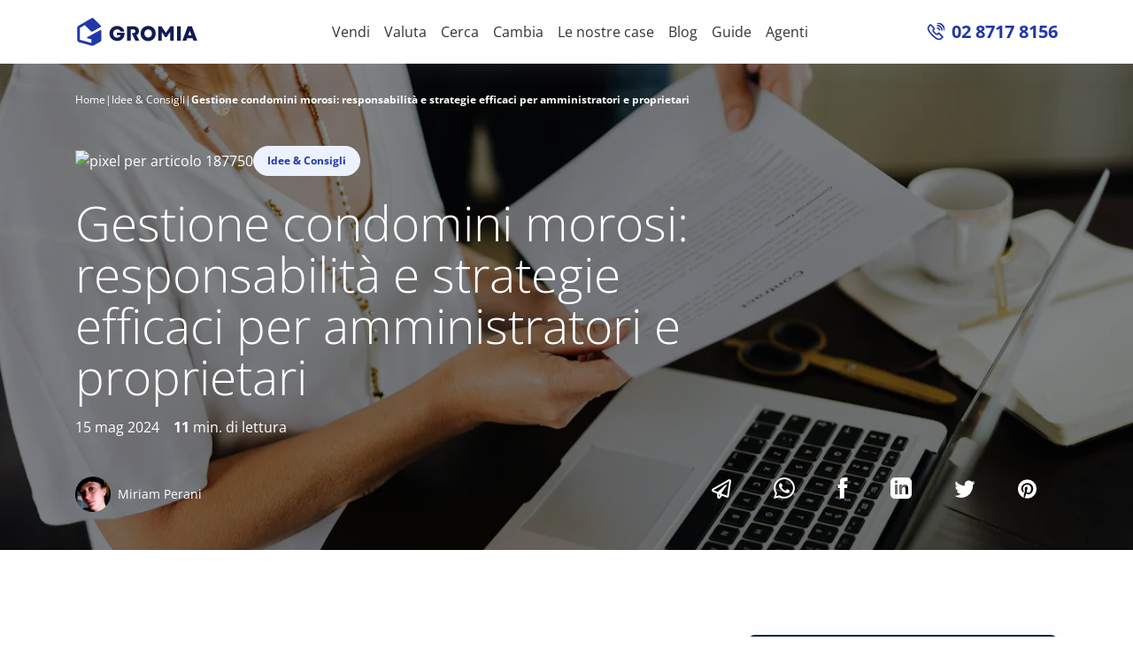

--- FILE ---
content_type: text/html; charset=UTF-8
request_url: https://www.gromia.com/blog/idee-consigli/gestione-condomini-morosi-responsabilita-e-strategie-efficaci-per-amministratori-e-proprietari/
body_size: 214378
content:
<!DOCTYPE html><html lang="it"><head><meta name="fragment" content="!"/><meta charSet="utf-8"/><meta http-equiv="x-ua-compatible" content="ie=edge"/><meta name="viewport" content="width=device-width, height=device-height, initial-scale=1.0, minimum-scale=1.0"/><meta name="theme-color" content="#3266c6"/><link rel="icon" type="image/x-icon" href="/favicon.ico"/><link rel="apple-touch-icon" sizes="180x180" href="/apple-touch-icon.png"/><link rel="icon" type="image/png" sizes="32x32" href="/favicon-32x32.png"/><link rel="icon" type="image/png" sizes="16x16" href="/favicon-16x16.png"/><link rel="manifest" href="/site.webmanifest"/><meta name="generator" content="Gatsby 5.3.2"/><meta data-react-helmet="true" name="robots" content="index, follow, max-snippet:-1, max-image-preview:large, max-video-preview:-1"/><meta data-react-helmet="true" name="description" content="La morosità condominiale crea tensioni e compromette la stabilità finanziaria del condominio. È fondamentale che l’amministratore di condominio adotti procedure legali precise, come solleciti, decreti ingiuntivi e pignoramenti, per recuperare i debiti. Comprendere e applicare correttamente queste procedure è essenziale per mantenere l’equilibrio e la funzionalità all’interno della comunità condominiale. Introduzione Il problema della morosità […]
"/><meta data-react-helmet="true" name="twitter:card" content="summary_large_image"/><meta data-react-helmet="true" name="twitter:creator" content="@gromiaapp"/><meta data-react-helmet="true" name="twitter:title" content="Gestione condomini morosi: responsabilità e strategie efficaci per amministratori e proprietari"/><meta data-react-helmet="true" name="twitter:description" content="La morosità condominiale crea tensioni e compromette la stabilità finanziaria del condominio. È fondamentale che l’amministratore di condominio adotti procedure legali precise, come solleciti, decreti ingiuntivi e pignoramenti, per recuperare i debiti. Comprendere e applicare correttamente queste procedure è essenziale per mantenere l’equilibrio e la funzionalità all’interno della comunità condominiale. Introduzione Il problema della morosità […]
"/><meta data-react-helmet="true" name="twitter:image" content="https://gromia-wp.imgix.net/wp-content/uploads/2024/05/condomini-morosi_15mag24.jpg?ixlib=js-3.8.0&amp;auto=compress%2Cformat&amp;w=1200&amp;s=26d724ea8414e743e26ed539e92ba252"/><meta data-react-helmet="true" property="fb:app_id" content="157634741097712"/><meta data-react-helmet="true" property="og:locale" content="it_IT"/><meta data-react-helmet="true" property="og:title" content="Gestione condomini morosi: responsabilità e strategie efficaci per amministratori e proprietari"/><meta data-react-helmet="true" property="og:site_name" content="Gromia"/><meta data-react-helmet="true" property="og:description" content="La morosità condominiale crea tensioni e compromette la stabilità finanziaria del condominio. È fondamentale che l’amministratore di condominio adotti procedure legali precise, come solleciti, decreti ingiuntivi e pignoramenti, per recuperare i debiti. Comprendere e applicare correttamente queste procedure è essenziale per mantenere l’equilibrio e la funzionalità all’interno della comunità condominiale. Introduzione Il problema della morosità […]
"/><meta data-react-helmet="true" property="og:type" content="article"/><meta data-react-helmet="true" property="article:publisher" content="https://www.facebook.com/gromiaapp"/><meta data-react-helmet="true" property="article:section" content="Idee &amp; Consigli"/><meta data-react-helmet="true" property="article:published_time" content="2024-05-15T15:52:05"/><meta data-react-helmet="true" property="article:modified_time" content="2024-05-15T15:52:07"/><meta data-react-helmet="true" property="og:updated_time" content="2024-05-15T15:52:07"/><meta data-react-helmet="true" property="og:image" content="https://gromia-wp.imgix.net/wp-content/uploads/2024/05/condomini-morosi_15mag24.jpg?ixlib=js-3.8.0&amp;auto=compress%2Cformat&amp;w=1200&amp;s=26d724ea8414e743e26ed539e92ba252"/><meta data-react-helmet="true" property="og:image:secure_url" content="https://gromia-wp.imgix.net/wp-content/uploads/2024/05/condomini-morosi_15mag24.jpg?ixlib=js-3.8.0&amp;auto=compress%2Cformat&amp;w=1200&amp;s=26d724ea8414e743e26ed539e92ba252"/><style data-href="/styles.6a9aa0d8032d1e81c133.css" data-identity="gatsby-global-css">@charset "UTF-8";.useString-module--container--4add9{box-shadow:inset 0 0 0 2px red;position:relative}.useString-module--edit--10d47{background:red;color:#fff;cursor:pointer;font-size:12px;font-weight:400;left:0;line-height:18px;padding:0 3px;position:absolute;text-transform:none;top:-16px}.useString-module--error--4c682{background:red;color:#fff}@font-face{font-display:swap;font-family:Open Sans;font-style:normal;font-weight:300;src:url(/static/open-sans-cyrillic-ext-300-normal-41ad4700cd59edfe5d411613e8fca820.woff2) format("woff2"),url(/static/open-sans-all-300-normal-07e71905135b2233c55be2401a802c4e.woff) format("woff");unicode-range:u+0460-052f,u+1c80-1c88,u+20b4,u+2de0-2dff,u+a640-a69f,u+fe2e-fe2f}@font-face{font-display:swap;font-family:Open Sans;font-style:normal;font-weight:300;src:url(/static/open-sans-cyrillic-300-normal-ac010e3f760083074d6ef343a7c1c432.woff2) format("woff2"),url(/static/open-sans-all-300-normal-07e71905135b2233c55be2401a802c4e.woff) format("woff");unicode-range:u+0301,u+0400-045f,u+0490-0491,u+04b0-04b1,u+2116}@font-face{font-display:swap;font-family:Open Sans;font-style:normal;font-weight:300;src:url([data-uri]) format("woff2"),url(/static/open-sans-all-300-normal-07e71905135b2233c55be2401a802c4e.woff) format("woff");unicode-range:u+1f??}@font-face{font-display:swap;font-family:Open Sans;font-style:normal;font-weight:300;src:url([data-uri]) format("woff2"),url(/static/open-sans-all-300-normal-07e71905135b2233c55be2401a802c4e.woff) format("woff");unicode-range:u+0370-03ff}@font-face{font-display:swap;font-family:Open Sans;font-style:normal;font-weight:300;src:url([data-uri]) format("woff2"),url(/static/open-sans-all-300-normal-07e71905135b2233c55be2401a802c4e.woff) format("woff");unicode-range:u+0590-05ff,u+200c-2010,u+20aa,u+25cc,u+fb1d-fb4f}@font-face{font-display:swap;font-family:Open Sans;font-style:normal;font-weight:300;src:url([data-uri]) format("woff2"),url(/static/open-sans-all-300-normal-07e71905135b2233c55be2401a802c4e.woff) format("woff");unicode-range:u+0102-0103,u+0110-0111,u+0128-0129,u+0168-0169,u+01a0-01a1,u+01af-01b0,u+1ea0-1ef9,u+20ab}@font-face{font-display:swap;font-family:Open Sans;font-style:normal;font-weight:300;src:url(/static/open-sans-latin-ext-300-normal-3e8ef2460e4c213ff506c78af3789f86.woff2) format("woff2"),url(/static/open-sans-all-300-normal-07e71905135b2233c55be2401a802c4e.woff) format("woff");unicode-range:u+0100-024f,u+0259,u+1e??,u+2020,u+20a0-20ab,u+20ad-20cf,u+2113,u+2c60-2c7f,u+a720-a7ff}@font-face{font-display:swap;font-family:Open Sans;font-style:normal;font-weight:300;src:url(/static/open-sans-latin-300-normal-c93abfae8b4c45ec09295412e7e750f8.woff2) format("woff2"),url(/static/open-sans-all-300-normal-07e71905135b2233c55be2401a802c4e.woff) format("woff");unicode-range:u+00??,u+0131,u+0152-0153,u+02bb-02bc,u+02c6,u+02da,u+02dc,u+2000-206f,u+2074,u+20ac,u+2122,u+2191,u+2193,u+2212,u+2215,u+feff,u+fffd}@font-face{font-display:swap;font-family:Open Sans;font-style:normal;font-weight:400;src:url(/static/open-sans-cyrillic-ext-400-normal-01b11c560bc52c756c239af9d0bf60f1.woff2) format("woff2"),url(/static/open-sans-all-400-normal-cb2542fccedadc68d737ea53c1b559e2.woff) format("woff");unicode-range:u+0460-052f,u+1c80-1c88,u+20b4,u+2de0-2dff,u+a640-a69f,u+fe2e-fe2f}@font-face{font-display:swap;font-family:Open Sans;font-style:normal;font-weight:400;src:url(/static/open-sans-cyrillic-400-normal-5a546777799f438b6bb4ef70bd2f8725.woff2) format("woff2"),url(/static/open-sans-all-400-normal-cb2542fccedadc68d737ea53c1b559e2.woff) format("woff");unicode-range:u+0301,u+0400-045f,u+0490-0491,u+04b0-04b1,u+2116}@font-face{font-display:swap;font-family:Open Sans;font-style:normal;font-weight:400;src:url([data-uri]) format("woff2"),url(/static/open-sans-all-400-normal-cb2542fccedadc68d737ea53c1b559e2.woff) format("woff");unicode-range:u+1f??}@font-face{font-display:swap;font-family:Open Sans;font-style:normal;font-weight:400;src:url([data-uri]) format("woff2"),url(/static/open-sans-all-400-normal-cb2542fccedadc68d737ea53c1b559e2.woff) format("woff");unicode-range:u+0370-03ff}@font-face{font-display:swap;font-family:Open Sans;font-style:normal;font-weight:400;src:url([data-uri]) format("woff2"),url(/static/open-sans-all-400-normal-cb2542fccedadc68d737ea53c1b559e2.woff) format("woff");unicode-range:u+0590-05ff,u+200c-2010,u+20aa,u+25cc,u+fb1d-fb4f}@font-face{font-display:swap;font-family:Open Sans;font-style:normal;font-weight:400;src:url([data-uri]) format("woff2"),url(/static/open-sans-all-400-normal-cb2542fccedadc68d737ea53c1b559e2.woff) format("woff");unicode-range:u+0102-0103,u+0110-0111,u+0128-0129,u+0168-0169,u+01a0-01a1,u+01af-01b0,u+1ea0-1ef9,u+20ab}@font-face{font-display:swap;font-family:Open Sans;font-style:normal;font-weight:400;src:url(/static/open-sans-latin-ext-400-normal-ccfa20f8de7f73249c39bd9b206e0b3b.woff2) format("woff2"),url(/static/open-sans-all-400-normal-cb2542fccedadc68d737ea53c1b559e2.woff) format("woff");unicode-range:u+0100-024f,u+0259,u+1e??,u+2020,u+20a0-20ab,u+20ad-20cf,u+2113,u+2c60-2c7f,u+a720-a7ff}@font-face{font-display:swap;font-family:Open Sans;font-style:normal;font-weight:400;src:url(/static/open-sans-latin-400-normal-a1535f451fb7bb98f526f30e1050f487.woff2) format("woff2"),url(/static/open-sans-all-400-normal-cb2542fccedadc68d737ea53c1b559e2.woff) format("woff");unicode-range:u+00??,u+0131,u+0152-0153,u+02bb-02bc,u+02c6,u+02da,u+02dc,u+2000-206f,u+2074,u+20ac,u+2122,u+2191,u+2193,u+2212,u+2215,u+feff,u+fffd}@font-face{font-display:swap;font-family:Open Sans;font-style:normal;font-weight:600;src:url(/static/open-sans-cyrillic-ext-600-normal-abf6f49082872c3630f149dda0dd10e7.woff2) format("woff2"),url(/static/open-sans-all-600-normal-2e341a4b136b06b66e3d215d5088df9c.woff) format("woff");unicode-range:u+0460-052f,u+1c80-1c88,u+20b4,u+2de0-2dff,u+a640-a69f,u+fe2e-fe2f}@font-face{font-display:swap;font-family:Open Sans;font-style:normal;font-weight:600;src:url(/static/open-sans-cyrillic-600-normal-cb4c15f11ee9f9f62bff430514631b9d.woff2) format("woff2"),url(/static/open-sans-all-600-normal-2e341a4b136b06b66e3d215d5088df9c.woff) format("woff");unicode-range:u+0301,u+0400-045f,u+0490-0491,u+04b0-04b1,u+2116}@font-face{font-display:swap;font-family:Open Sans;font-style:normal;font-weight:600;src:url([data-uri]) format("woff2"),url(/static/open-sans-all-600-normal-2e341a4b136b06b66e3d215d5088df9c.woff) format("woff");unicode-range:u+1f??}@font-face{font-display:swap;font-family:Open Sans;font-style:normal;font-weight:600;src:url([data-uri]) format("woff2"),url(/static/open-sans-all-600-normal-2e341a4b136b06b66e3d215d5088df9c.woff) format("woff");unicode-range:u+0370-03ff}@font-face{font-display:swap;font-family:Open Sans;font-style:normal;font-weight:600;src:url([data-uri]) format("woff2"),url(/static/open-sans-all-600-normal-2e341a4b136b06b66e3d215d5088df9c.woff) format("woff");unicode-range:u+0590-05ff,u+200c-2010,u+20aa,u+25cc,u+fb1d-fb4f}@font-face{font-display:swap;font-family:Open Sans;font-style:normal;font-weight:600;src:url([data-uri]) format("woff2"),url(/static/open-sans-all-600-normal-2e341a4b136b06b66e3d215d5088df9c.woff) format("woff");unicode-range:u+0102-0103,u+0110-0111,u+0128-0129,u+0168-0169,u+01a0-01a1,u+01af-01b0,u+1ea0-1ef9,u+20ab}@font-face{font-display:swap;font-family:Open Sans;font-style:normal;font-weight:600;src:url(/static/open-sans-latin-ext-600-normal-0c2b9ee06365d7e045ae0f84ba9917d7.woff2) format("woff2"),url(/static/open-sans-all-600-normal-2e341a4b136b06b66e3d215d5088df9c.woff) format("woff");unicode-range:u+0100-024f,u+0259,u+1e??,u+2020,u+20a0-20ab,u+20ad-20cf,u+2113,u+2c60-2c7f,u+a720-a7ff}@font-face{font-display:swap;font-family:Open Sans;font-style:normal;font-weight:600;src:url(/static/open-sans-latin-600-normal-7ef3bbc98d285227e83a644f04ef14a7.woff2) format("woff2"),url(/static/open-sans-all-600-normal-2e341a4b136b06b66e3d215d5088df9c.woff) format("woff");unicode-range:u+00??,u+0131,u+0152-0153,u+02bb-02bc,u+02c6,u+02da,u+02dc,u+2000-206f,u+2074,u+20ac,u+2122,u+2191,u+2193,u+2212,u+2215,u+feff,u+fffd}@font-face{font-display:swap;font-family:Open Sans;font-style:normal;font-weight:700;src:url(/static/open-sans-cyrillic-ext-700-normal-00b4dd1737b042f58e99c193d5741466.woff2) format("woff2"),url(/static/open-sans-all-700-normal-105e43091a26bbed22fe1540659a9c5d.woff) format("woff");unicode-range:u+0460-052f,u+1c80-1c88,u+20b4,u+2de0-2dff,u+a640-a69f,u+fe2e-fe2f}@font-face{font-display:swap;font-family:Open Sans;font-style:normal;font-weight:700;src:url(/static/open-sans-cyrillic-700-normal-2cf6253fec5056197d00924d32f660fe.woff2) format("woff2"),url(/static/open-sans-all-700-normal-105e43091a26bbed22fe1540659a9c5d.woff) format("woff");unicode-range:u+0301,u+0400-045f,u+0490-0491,u+04b0-04b1,u+2116}@font-face{font-display:swap;font-family:Open Sans;font-style:normal;font-weight:700;src:url([data-uri]) format("woff2"),url(/static/open-sans-all-700-normal-105e43091a26bbed22fe1540659a9c5d.woff) format("woff");unicode-range:u+1f??}@font-face{font-display:swap;font-family:Open Sans;font-style:normal;font-weight:700;src:url([data-uri]) format("woff2"),url(/static/open-sans-all-700-normal-105e43091a26bbed22fe1540659a9c5d.woff) format("woff");unicode-range:u+0370-03ff}@font-face{font-display:swap;font-family:Open Sans;font-style:normal;font-weight:700;src:url([data-uri]) format("woff2"),url(/static/open-sans-all-700-normal-105e43091a26bbed22fe1540659a9c5d.woff) format("woff");unicode-range:u+0590-05ff,u+200c-2010,u+20aa,u+25cc,u+fb1d-fb4f}@font-face{font-display:swap;font-family:Open Sans;font-style:normal;font-weight:700;src:url([data-uri]) format("woff2"),url(/static/open-sans-all-700-normal-105e43091a26bbed22fe1540659a9c5d.woff) format("woff");unicode-range:u+0102-0103,u+0110-0111,u+0128-0129,u+0168-0169,u+01a0-01a1,u+01af-01b0,u+1ea0-1ef9,u+20ab}@font-face{font-display:swap;font-family:Open Sans;font-style:normal;font-weight:700;src:url(/static/open-sans-latin-ext-700-normal-64471a17dcb915ab333280de4cf49cb8.woff2) format("woff2"),url(/static/open-sans-all-700-normal-105e43091a26bbed22fe1540659a9c5d.woff) format("woff");unicode-range:u+0100-024f,u+0259,u+1e??,u+2020,u+20a0-20ab,u+20ad-20cf,u+2113,u+2c60-2c7f,u+a720-a7ff}@font-face{font-display:swap;font-family:Open Sans;font-style:normal;font-weight:700;src:url(/static/open-sans-latin-700-normal-b245bc85ddeedb27a5498aabf8807c76.woff2) format("woff2"),url(/static/open-sans-all-700-normal-105e43091a26bbed22fe1540659a9c5d.woff) format("woff");unicode-range:u+00??,u+0131,u+0152-0153,u+02bb-02bc,u+02c6,u+02da,u+02dc,u+2000-206f,u+2074,u+20ac,u+2122,u+2191,u+2193,u+2212,u+2215,u+feff,u+fffd}.Gallery-module--grid--7d28e{display:flex;flex-wrap:wrap;justify-content:center;margin:var(--p4)}.Gallery-module--icon--510a8{word-wrap:anywhere;word-wrap:break-word;align-items:center;-webkit-appearance:none;appearance:none;background:transparent;border:none;display:flex;flex-direction:column;justify-items:center;margin:var(--p2);width:80px;word-break:break-all}.Gallery-module--icon--510a8:focus{color:var(--primary);outline:none}.Gallery-module--label--9bbf3{font-size:var(--fs-small2);opacity:.5;padding-top:var(--p1);text-align:center}:root{--p1:4px;--p2:8px;--p3:16px;--p4:24px;--p5:32px;--p6:40px;--p7:48px;--p8:56px;--p9:64px;--p10:72px;--p11:80px;--p12:88px;--p13:104px;--p14:112px;--p15:120px;--s1:32px;--s2:64px;--shadow:0 0.375rem 1.5rem 0 rgba(140,152,164,.13);--shadow-big:0 0.375rem 4rem 0 rgba(140,152,164,.24);--radius:0.5rem;--base:1rem;--fs-base:var(--base) /1.5;--fs-small1:calc(var(--base)*0.875);--fs-small2:calc(var(--base)*0.75);--fs-big:calc(var(--base)*1.125);--fs-large1:calc(var(--base)*1.25);--fs-large2:calc(var(--base)*1.5);--fs-huge1:calc(var(--base)*2);--fs-huge2:calc(var(--base)*2.5);--fs-huge3:calc(var(--base)*3.5)}@custom-media --xs (min-width: 0px);@custom-media --sm (min-width: 576px);@custom-media --md (min-width: 768px);@custom-media --lg (min-width: 992px);@custom-media --xl (min-width: 1200px);@custom-media --e-xs (min-width: 0px) and (max-width: 575.98px);@custom-media --e-sm (min-width: 576px) and (max-width: 767.98px);@custom-media --e-md (min-width: 768px) and (max-width: 991.98px);@custom-media --e-lg (min-width: 992px) and (max-width: 1199.98px);@custom-media --e-xl (min-width: 1200px);@custom-media --lte-xs (max-width: 575.98px);@custom-media --lte-sm (max-width: 767.98px);@custom-media --lte-md (max-width: 991.98px);@custom-media --lte-lg (max-width: 1199.98px);@custom-media --lte-xl (max-width: 100vw);.EditableMarkdown-module--wrapper--b3f43>ol>li{margin-top:2rem}.EditableMarkdown-module--wrapper--b3f43>h2,.EditableMarkdown-module--wrapper--b3f43>p,.EditableMarkdown-module--wrapper--b3f43>ul>li{color:var(--gray900)}.EditableMarkdown-module--wrapper--b3f43>h2{display:inline-block;font-size:1.5rem;font-weight:600;margin-top:1rem}.EditableMarkdown-module--wrapper--b3f43>ul{list-style:none;padding:0 0 0 1rem}.EditableMarkdown-module--wrapper--b3f43>ul>li{margin:1rem 0 0;padding:0 0 0 3rem;position:relative}.EditableMarkdown-module--wrapper--b3f43>ul>li:before{background:var(--light1);border-radius:50%;color:var(--primary);content:"✓";display:inline-block;height:1.5rem;left:0;line-height:1.5rem;margin-right:1rem;position:absolute;text-align:center;top:0;width:1.5rem}.t-module--img-fluid--3fe95{height:auto;max-width:100%}.t-module--img-thumbnail--bb135{background-color:#fff;border:1px solid #e7eaf3;border-radius:.5rem;height:auto;max-width:100%;padding:.25rem}.t-module--figure--4e7d0{display:inline-block}.t-module--figure-img--198f2{line-height:1;margin-bottom:.5rem}.t-module--figure-caption--4730e{color:#77838f;font-size:90%}.t-module--container--f7ffc{margin-left:auto;margin-right:auto;padding-left:15px;padding-right:15px;width:100%}@media (min-width:576px){.t-module--container--f7ffc{max-width:540px}}@media (min-width:768px){.t-module--container--f7ffc{max-width:720px}}@media (min-width:992px){.t-module--container--f7ffc{max-width:960px}}@media (min-width:1200px){.t-module--container--f7ffc{max-width:1140px}}.t-module--container-fluid--4c651,.t-module--container-lg--63d2d,.t-module--container-md--8c091,.t-module--container-sm--6b9d5,.t-module--container-xl--7a2a7{margin-left:auto;margin-right:auto;padding-left:15px;padding-right:15px;width:100%}@media (min-width:576px){.t-module--container--f7ffc,.t-module--container-sm--6b9d5{max-width:540px}}@media (min-width:768px){.t-module--container--f7ffc,.t-module--container-md--8c091,.t-module--container-sm--6b9d5{max-width:720px}}@media (min-width:992px){.t-module--container--f7ffc,.t-module--container-lg--63d2d,.t-module--container-md--8c091,.t-module--container-sm--6b9d5{max-width:960px}}@media (min-width:1200px){.t-module--container--f7ffc,.t-module--container-lg--63d2d,.t-module--container-md--8c091,.t-module--container-sm--6b9d5,.t-module--container-xl--7a2a7{max-width:1140px}}.t-module--row--f2839{display:flex;flex-wrap:wrap;margin-left:-15px;margin-right:-15px}.t-module--no-gutters--69f84{margin-left:0;margin-right:0}.t-module--no-gutters--69f84>.t-module--col--d7e23,.t-module--no-gutters--69f84>[class*=col-]{padding-left:0;padding-right:0}.t-module--col--d7e23,.t-module--col-1--0b3b8,.t-module--col-10--b746d,.t-module--col-11--846f2,.t-module--col-12--999b9,.t-module--col-2--fdf41,.t-module--col-3--d2ad6,.t-module--col-4--59893,.t-module--col-5--83412,.t-module--col-6--5f16f,.t-module--col-7--1c3ac,.t-module--col-8--aa1f1,.t-module--col-9--20151,.t-module--col-auto--41fa3,.t-module--col-lg--b1c3f,.t-module--col-lg-1--3d7b4,.t-module--col-lg-10--d22eb,.t-module--col-lg-11--c87ee,.t-module--col-lg-12--b4e61,.t-module--col-lg-2--2b40e,.t-module--col-lg-3--02eb4,.t-module--col-lg-4--24611,.t-module--col-lg-5--77430,.t-module--col-lg-6--37cb3,.t-module--col-lg-7--ecc21,.t-module--col-lg-8--ba3f3,.t-module--col-lg-9--e1cc8,.t-module--col-lg-auto--dfd8f,.t-module--col-md--a6b8f,.t-module--col-md-1--48fd0,.t-module--col-md-10--6b820,.t-module--col-md-11--da7b0,.t-module--col-md-12--6e20b,.t-module--col-md-2--11282,.t-module--col-md-3--4a3ee,.t-module--col-md-4--33edb,.t-module--col-md-5--a1378,.t-module--col-md-6--e4127,.t-module--col-md-7--fd7c1,.t-module--col-md-8--08fd2,.t-module--col-md-9--35287,.t-module--col-md-auto--a5f8e,.t-module--col-sm--fa527,.t-module--col-sm-1--ccbbb,.t-module--col-sm-10--26f16,.t-module--col-sm-11--350b9,.t-module--col-sm-12--0b6c5,.t-module--col-sm-2--3df94,.t-module--col-sm-3--72220,.t-module--col-sm-4--91dbb,.t-module--col-sm-5--84ed5,.t-module--col-sm-6--cd15e,.t-module--col-sm-7--969d3,.t-module--col-sm-8--9dc03,.t-module--col-sm-9--ba90c,.t-module--col-sm-auto--34762,.t-module--col-xl--32de9,.t-module--col-xl-1--63f6a,.t-module--col-xl-10--1612e,.t-module--col-xl-11--24630,.t-module--col-xl-12--b8eb8,.t-module--col-xl-2--e3dd6,.t-module--col-xl-3--d0e50,.t-module--col-xl-4--965b4,.t-module--col-xl-5--6ad77,.t-module--col-xl-6--ec833,.t-module--col-xl-7--ffe2b,.t-module--col-xl-8--8b849,.t-module--col-xl-9--9d938,.t-module--col-xl-auto--7108b{padding-left:15px;padding-right:15px;position:relative;width:100%}.t-module--col--d7e23{flex-basis:0;flex-grow:1;max-width:100%;min-width:0}.t-module--row-cols-1--c6aad>*{flex:0 0 100%;max-width:100%}.t-module--row-cols-2--65a87>*{flex:0 0 50%;max-width:50%}.t-module--row-cols-3--53945>*{flex:0 0 33.33333%;max-width:33.33333%}.t-module--row-cols-4--cf86c>*{flex:0 0 25%;max-width:25%}.t-module--row-cols-5--55355>*{flex:0 0 20%;max-width:20%}.t-module--row-cols-6--cfb92>*{flex:0 0 16.66667%;max-width:16.66667%}.t-module--col-auto--41fa3{flex:0 0 auto;max-width:100%;width:auto}.t-module--col-1--0b3b8{flex:0 0 8.33333%;max-width:8.33333%}.t-module--col-2--fdf41{flex:0 0 16.66667%;max-width:16.66667%}.t-module--col-3--d2ad6{flex:0 0 25%;max-width:25%}.t-module--col-4--59893{flex:0 0 33.33333%;max-width:33.33333%}.t-module--col-5--83412{flex:0 0 41.66667%;max-width:41.66667%}.t-module--col-6--5f16f{flex:0 0 50%;max-width:50%}.t-module--col-7--1c3ac{flex:0 0 58.33333%;max-width:58.33333%}.t-module--col-8--aa1f1{flex:0 0 66.66667%;max-width:66.66667%}.t-module--col-9--20151{flex:0 0 75%;max-width:75%}.t-module--col-10--b746d{flex:0 0 83.33333%;max-width:83.33333%}.t-module--col-11--846f2{flex:0 0 91.66667%;max-width:91.66667%}.t-module--col-12--999b9{flex:0 0 100%;max-width:100%}.t-module--order-first--9f275{order:-1}.t-module--order-last--5b5ef{order:13}.t-module--order-0--4445e{order:0}.t-module--order-1--159ca{order:1}.t-module--order-2--5f9df{order:2}.t-module--order-3--6d98a{order:3}.t-module--order-4--96822{order:4}.t-module--order-5--06c6c{order:5}.t-module--order-6--86338{order:6}.t-module--order-7--d26e9{order:7}.t-module--order-8--aafbe{order:8}.t-module--order-9--667f6{order:9}.t-module--order-10--794e3{order:10}.t-module--order-11--585b0{order:11}.t-module--order-12--6e7fe{order:12}.t-module--offset-1--0edbd{margin-left:8.33333%}.t-module--offset-2--61349{margin-left:16.66667%}.t-module--offset-3--f7557{margin-left:25%}.t-module--offset-4--7a03a{margin-left:33.33333%}.t-module--offset-5--896cd{margin-left:41.66667%}.t-module--offset-6--39ca5{margin-left:50%}.t-module--offset-7--41954{margin-left:58.33333%}.t-module--offset-8--84cb7{margin-left:66.66667%}.t-module--offset-9--287ab{margin-left:75%}.t-module--offset-10--7c87b{margin-left:83.33333%}.t-module--offset-11--c3821{margin-left:91.66667%}@media (min-width:576px){.t-module--col-sm--fa527{flex-basis:0;flex-grow:1;max-width:100%;min-width:0}.t-module--row-cols-sm-1--e3428>*{flex:0 0 100%;max-width:100%}.t-module--row-cols-sm-2--407f4>*{flex:0 0 50%;max-width:50%}.t-module--row-cols-sm-3--1589a>*{flex:0 0 33.33333%;max-width:33.33333%}.t-module--row-cols-sm-4--816af>*{flex:0 0 25%;max-width:25%}.t-module--row-cols-sm-5--5ac0b>*{flex:0 0 20%;max-width:20%}.t-module--row-cols-sm-6--e90bd>*{flex:0 0 16.66667%;max-width:16.66667%}.t-module--col-sm-auto--34762{flex:0 0 auto;max-width:100%;width:auto}.t-module--col-sm-1--ccbbb{flex:0 0 8.33333%;max-width:8.33333%}.t-module--col-sm-2--3df94{flex:0 0 16.66667%;max-width:16.66667%}.t-module--col-sm-3--72220{flex:0 0 25%;max-width:25%}.t-module--col-sm-4--91dbb{flex:0 0 33.33333%;max-width:33.33333%}.t-module--col-sm-5--84ed5{flex:0 0 41.66667%;max-width:41.66667%}.t-module--col-sm-6--cd15e{flex:0 0 50%;max-width:50%}.t-module--col-sm-7--969d3{flex:0 0 58.33333%;max-width:58.33333%}.t-module--col-sm-8--9dc03{flex:0 0 66.66667%;max-width:66.66667%}.t-module--col-sm-9--ba90c{flex:0 0 75%;max-width:75%}.t-module--col-sm-10--26f16{flex:0 0 83.33333%;max-width:83.33333%}.t-module--col-sm-11--350b9{flex:0 0 91.66667%;max-width:91.66667%}.t-module--col-sm-12--0b6c5{flex:0 0 100%;max-width:100%}.t-module--order-sm-first--e9c4f{order:-1}.t-module--order-sm-last--bbe2d{order:13}.t-module--order-sm-0--549d3{order:0}.t-module--order-sm-1--16e47{order:1}.t-module--order-sm-2--2550d{order:2}.t-module--order-sm-3--98198{order:3}.t-module--order-sm-4--b051b{order:4}.t-module--order-sm-5--d55be{order:5}.t-module--order-sm-6--a398c{order:6}.t-module--order-sm-7--4cbef{order:7}.t-module--order-sm-8--0b03a{order:8}.t-module--order-sm-9--28307{order:9}.t-module--order-sm-10--c011a{order:10}.t-module--order-sm-11--5b266{order:11}.t-module--order-sm-12--300a5{order:12}.t-module--offset-sm-0--e4e32{margin-left:0}.t-module--offset-sm-1--48f44{margin-left:8.33333%}.t-module--offset-sm-2--edad7{margin-left:16.66667%}.t-module--offset-sm-3--60b5f{margin-left:25%}.t-module--offset-sm-4--dc864{margin-left:33.33333%}.t-module--offset-sm-5--1b9cb{margin-left:41.66667%}.t-module--offset-sm-6--6d5b2{margin-left:50%}.t-module--offset-sm-7--6f818{margin-left:58.33333%}.t-module--offset-sm-8--e3348{margin-left:66.66667%}.t-module--offset-sm-9--51b0c{margin-left:75%}.t-module--offset-sm-10--55726{margin-left:83.33333%}.t-module--offset-sm-11--69859{margin-left:91.66667%}}@media (min-width:768px){.t-module--col-md--a6b8f{flex-basis:0;flex-grow:1;max-width:100%;min-width:0}.t-module--row-cols-md-1--688e2>*{flex:0 0 100%;max-width:100%}.t-module--row-cols-md-2--a0c65>*{flex:0 0 50%;max-width:50%}.t-module--row-cols-md-3--8fa08>*{flex:0 0 33.33333%;max-width:33.33333%}.t-module--row-cols-md-4--32a62>*{flex:0 0 25%;max-width:25%}.t-module--row-cols-md-5--21d27>*{flex:0 0 20%;max-width:20%}.t-module--row-cols-md-6--61cc0>*{flex:0 0 16.66667%;max-width:16.66667%}.t-module--col-md-auto--a5f8e{flex:0 0 auto;max-width:100%;width:auto}.t-module--col-md-1--48fd0{flex:0 0 8.33333%;max-width:8.33333%}.t-module--col-md-2--11282{flex:0 0 16.66667%;max-width:16.66667%}.t-module--col-md-3--4a3ee{flex:0 0 25%;max-width:25%}.t-module--col-md-4--33edb{flex:0 0 33.33333%;max-width:33.33333%}.t-module--col-md-5--a1378{flex:0 0 41.66667%;max-width:41.66667%}.t-module--col-md-6--e4127{flex:0 0 50%;max-width:50%}.t-module--col-md-7--fd7c1{flex:0 0 58.33333%;max-width:58.33333%}.t-module--col-md-8--08fd2{flex:0 0 66.66667%;max-width:66.66667%}.t-module--col-md-9--35287{flex:0 0 75%;max-width:75%}.t-module--col-md-10--6b820{flex:0 0 83.33333%;max-width:83.33333%}.t-module--col-md-11--da7b0{flex:0 0 91.66667%;max-width:91.66667%}.t-module--col-md-12--6e20b{flex:0 0 100%;max-width:100%}.t-module--order-md-first--648f9{order:-1}.t-module--order-md-last--1347b{order:13}.t-module--order-md-0--2e6fc{order:0}.t-module--order-md-1--96ac9{order:1}.t-module--order-md-2--1513a{order:2}.t-module--order-md-3--61c22{order:3}.t-module--order-md-4--e5f61{order:4}.t-module--order-md-5--33c83{order:5}.t-module--order-md-6--0d179{order:6}.t-module--order-md-7--bf898{order:7}.t-module--order-md-8--8cb8b{order:8}.t-module--order-md-9--d976f{order:9}.t-module--order-md-10--b4e3b{order:10}.t-module--order-md-11--3ce1f{order:11}.t-module--order-md-12--c54d8{order:12}.t-module--offset-md-0--2c454{margin-left:0}.t-module--offset-md-1--99db3{margin-left:8.33333%}.t-module--offset-md-2--e4fa5{margin-left:16.66667%}.t-module--offset-md-3--0f9d3{margin-left:25%}.t-module--offset-md-4--bab49{margin-left:33.33333%}.t-module--offset-md-5--8d9fe{margin-left:41.66667%}.t-module--offset-md-6--e5159{margin-left:50%}.t-module--offset-md-7--63d3c{margin-left:58.33333%}.t-module--offset-md-8--5ef11{margin-left:66.66667%}.t-module--offset-md-9--ebb59{margin-left:75%}.t-module--offset-md-10--25a35{margin-left:83.33333%}.t-module--offset-md-11--cc133{margin-left:91.66667%}}@media (min-width:992px){.t-module--col-lg--b1c3f{flex-basis:0;flex-grow:1;max-width:100%;min-width:0}.t-module--row-cols-lg-1--fd998>*{flex:0 0 100%;max-width:100%}.t-module--row-cols-lg-2--9b681>*{flex:0 0 50%;max-width:50%}.t-module--row-cols-lg-3--45e96>*{flex:0 0 33.33333%;max-width:33.33333%}.t-module--row-cols-lg-4--e9903>*{flex:0 0 25%;max-width:25%}.t-module--row-cols-lg-5--9f86c>*{flex:0 0 20%;max-width:20%}.t-module--row-cols-lg-6--a972c>*{flex:0 0 16.66667%;max-width:16.66667%}.t-module--col-lg-auto--dfd8f{flex:0 0 auto;max-width:100%;width:auto}.t-module--col-lg-1--3d7b4{flex:0 0 8.33333%;max-width:8.33333%}.t-module--col-lg-2--2b40e{flex:0 0 16.66667%;max-width:16.66667%}.t-module--col-lg-3--02eb4{flex:0 0 25%;max-width:25%}.t-module--col-lg-4--24611{flex:0 0 33.33333%;max-width:33.33333%}.t-module--col-lg-5--77430{flex:0 0 41.66667%;max-width:41.66667%}.t-module--col-lg-6--37cb3{flex:0 0 50%;max-width:50%}.t-module--col-lg-7--ecc21{flex:0 0 58.33333%;max-width:58.33333%}.t-module--col-lg-8--ba3f3{flex:0 0 66.66667%;max-width:66.66667%}.t-module--col-lg-9--e1cc8{flex:0 0 75%;max-width:75%}.t-module--col-lg-10--d22eb{flex:0 0 83.33333%;max-width:83.33333%}.t-module--col-lg-11--c87ee{flex:0 0 91.66667%;max-width:91.66667%}.t-module--col-lg-12--b4e61{flex:0 0 100%;max-width:100%}.t-module--order-lg-first--1eecd{order:-1}.t-module--order-lg-last--9500d{order:13}.t-module--order-lg-0--614d9{order:0}.t-module--order-lg-1--e09cd{order:1}.t-module--order-lg-2--8fff1{order:2}.t-module--order-lg-3--6063d{order:3}.t-module--order-lg-4--79d54{order:4}.t-module--order-lg-5--c20d4{order:5}.t-module--order-lg-6--0bf82{order:6}.t-module--order-lg-7--5c2f6{order:7}.t-module--order-lg-8--dc56d{order:8}.t-module--order-lg-9--6bd4b{order:9}.t-module--order-lg-10--7a5dd{order:10}.t-module--order-lg-11--1b377{order:11}.t-module--order-lg-12--04215{order:12}.t-module--offset-lg-0--43f87{margin-left:0}.t-module--offset-lg-1--a116f{margin-left:8.33333%}.t-module--offset-lg-2--665f6{margin-left:16.66667%}.t-module--offset-lg-3--28203{margin-left:25%}.t-module--offset-lg-4--48c5f{margin-left:33.33333%}.t-module--offset-lg-5--d1000{margin-left:41.66667%}.t-module--offset-lg-6--367c1{margin-left:50%}.t-module--offset-lg-7--37eb5{margin-left:58.33333%}.t-module--offset-lg-8--a78c4{margin-left:66.66667%}.t-module--offset-lg-9--36559{margin-left:75%}.t-module--offset-lg-10--6a669{margin-left:83.33333%}.t-module--offset-lg-11--b917a{margin-left:91.66667%}}@media (min-width:1200px){.t-module--col-xl--32de9{flex-basis:0;flex-grow:1;max-width:100%;min-width:0}.t-module--row-cols-xl-1--8fb40>*{flex:0 0 100%;max-width:100%}.t-module--row-cols-xl-2--15f91>*{flex:0 0 50%;max-width:50%}.t-module--row-cols-xl-3--bc8cf>*{flex:0 0 33.33333%;max-width:33.33333%}.t-module--row-cols-xl-4--975a6>*{flex:0 0 25%;max-width:25%}.t-module--row-cols-xl-5--726ec>*{flex:0 0 20%;max-width:20%}.t-module--row-cols-xl-6--2a84b>*{flex:0 0 16.66667%;max-width:16.66667%}.t-module--col-xl-auto--7108b{flex:0 0 auto;max-width:100%;width:auto}.t-module--col-xl-1--63f6a{flex:0 0 8.33333%;max-width:8.33333%}.t-module--col-xl-2--e3dd6{flex:0 0 16.66667%;max-width:16.66667%}.t-module--col-xl-3--d0e50{flex:0 0 25%;max-width:25%}.t-module--col-xl-4--965b4{flex:0 0 33.33333%;max-width:33.33333%}.t-module--col-xl-5--6ad77{flex:0 0 41.66667%;max-width:41.66667%}.t-module--col-xl-6--ec833{flex:0 0 50%;max-width:50%}.t-module--col-xl-7--ffe2b{flex:0 0 58.33333%;max-width:58.33333%}.t-module--col-xl-8--8b849{flex:0 0 66.66667%;max-width:66.66667%}.t-module--col-xl-9--9d938{flex:0 0 75%;max-width:75%}.t-module--col-xl-10--1612e{flex:0 0 83.33333%;max-width:83.33333%}.t-module--col-xl-11--24630{flex:0 0 91.66667%;max-width:91.66667%}.t-module--col-xl-12--b8eb8{flex:0 0 100%;max-width:100%}.t-module--order-xl-first--783b8{order:-1}.t-module--order-xl-last--7c61b{order:13}.t-module--order-xl-0--5e351{order:0}.t-module--order-xl-1--49382{order:1}.t-module--order-xl-2--b3f92{order:2}.t-module--order-xl-3--a243a{order:3}.t-module--order-xl-4--4d83a{order:4}.t-module--order-xl-5--228f2{order:5}.t-module--order-xl-6--663eb{order:6}.t-module--order-xl-7--8c732{order:7}.t-module--order-xl-8--d7c67{order:8}.t-module--order-xl-9--6cb95{order:9}.t-module--order-xl-10--d2601{order:10}.t-module--order-xl-11--fb741{order:11}.t-module--order-xl-12--65c0a{order:12}.t-module--offset-xl-0--8cad8{margin-left:0}.t-module--offset-xl-1--c4760{margin-left:8.33333%}.t-module--offset-xl-2--d14c8{margin-left:16.66667%}.t-module--offset-xl-3--e5af3{margin-left:25%}.t-module--offset-xl-4--c2442{margin-left:33.33333%}.t-module--offset-xl-5--8eeee{margin-left:41.66667%}.t-module--offset-xl-6--d7c4b{margin-left:50%}.t-module--offset-xl-7--18189{margin-left:58.33333%}.t-module--offset-xl-8--14105{margin-left:66.66667%}.t-module--offset-xl-9--c7bfc{margin-left:75%}.t-module--offset-xl-10--c55d3{margin-left:83.33333%}.t-module--offset-xl-11--c120b{margin-left:91.66667%}}.t-module--h1--f8023,.t-module--h2--e4cc7,.t-module--h3--e84f6,.t-module--h4--578fe,.t-module--h5--fc12e,.t-module--h6--0b64d,h1,h2,h3,h4,h5,h6{font-weight:300;line-height:1.5;margin-bottom:.5rem}.t-module--h1--f8023,h1{font-size:2.5rem}.t-module--h2--e4cc7,h2{font-size:2rem}.t-module--h3--e84f6,h3{font-size:1.75rem}.t-module--h4--578fe,h4{font-size:1.5rem}.t-module--h5--fc12e,h5{font-size:1.25rem}.t-module--h6--0b64d,h6{font-size:1rem}.t-module--lead--085d6{font-size:1.25rem;font-weight:300}.t-module--display-1--9a746{font-size:6rem;font-weight:300;line-height:1.2}.t-module--display-2--647b1{font-size:5.5rem;font-weight:300;line-height:1.2}.t-module--display-3--60ab4{font-size:4.5rem;font-weight:300;line-height:1.2}.t-module--display-4--e0774{font-size:3.5rem;font-weight:300;line-height:1.2}hr{border:0;border-top:1px solid #e7eaf3;margin-bottom:1rem;margin-top:1rem}.t-module--small--272bf,small{font-size:80%;font-weight:400}.t-module--mark--42517,mark{background-color:#fcf8e3;padding:.2em}.t-module--list-inline--79143,.t-module--list-unstyled--cb558{list-style:none;padding-left:0}.t-module--list-inline-item--ac682{display:inline-block}.t-module--list-inline-item--ac682:not(:last-child){margin-right:.5rem}.t-module--initialism--5a9fe{font-size:90%;text-transform:uppercase}.t-module--blockquote--4db4b{font-size:1rem;margin-bottom:1rem}.t-module--blockquote-footer--1699d{color:#77838f;display:block;font-size:80%}.t-module--blockquote-footer--1699d:before{content:"\2014\00A0"}.t-module--form-control--e8169{background-clip:padding-box;background-color:#fff;border:1px solid #d5dae2;border-radius:.5rem;color:#111c54;display:block;font-size:1rem;font-weight:400;height:calc(1.5em + 1.5rem + 2px);line-height:1.5;padding:.75rem 1rem;transition:border-color .15s ease-in-out,box-shadow .15s ease-in-out;width:100%}@media (prefers-reduced-motion:reduce){.t-module--form-control--e8169{transition:none}}.t-module--form-control--e8169::-ms-expand{background-color:transparent;border:0}.t-module--form-control--e8169:-moz-focusring{color:transparent;text-shadow:0 0 0 #111c54}.t-module--form-control--e8169:focus{background-color:#fff;border-color:#d5dae2;box-shadow:0 0 0 .2rem rgba(33,56,168,.25);color:#111c54;outline:0}.t-module--form-control--e8169::placeholder{color:#77838f;opacity:1}.t-module--form-control--e8169:disabled,.t-module--form-control--e8169[readonly]{background-color:#f2f6fe;opacity:1}input[type=date].t-module--form-control--e8169,input[type=datetime-local].t-module--form-control--e8169,input[type=month].t-module--form-control--e8169,input[type=time].t-module--form-control--e8169{-webkit-appearance:none;appearance:none}select.t-module--form-control--e8169:focus::-ms-value{background-color:#fff;color:#111c54}.t-module--form-control-file--59b47,.t-module--form-control-range--78a1b{display:block;width:100%}.t-module--col-form-label--f2470{font-size:inherit;line-height:1.5;margin-bottom:0;padding-bottom:calc(.75rem + 1px);padding-top:calc(.75rem + 1px)}.t-module--col-form-label-lg--889a4{font-size:1.25rem;line-height:1.5;padding-bottom:calc(1.125rem + 1px);padding-top:calc(1.125rem + 1px)}.t-module--col-form-label-sm--4ba80{font-size:.875rem;line-height:1.5;padding-bottom:calc(.625rem + 1px);padding-top:calc(.625rem + 1px)}.t-module--form-control-plaintext--a644f{background-color:transparent;border:solid transparent;border-width:1px 0;color:#111c54;display:block;font-size:1rem;line-height:1.5;margin-bottom:0;padding:.75rem 0;width:100%}.t-module--form-control-plaintext--a644f.t-module--form-control-lg--881bb,.t-module--form-control-plaintext--a644f.t-module--form-control-sm--3e1a0{padding-left:0;padding-right:0}.t-module--form-control-sm--3e1a0{border-radius:.125rem;font-size:.875rem;height:calc(1.5em + 1.25rem + 2px);line-height:1.5;padding:.625rem 1.125rem}.t-module--form-control-lg--881bb{border-radius:.3rem;font-size:1.25rem;height:calc(1.5em + 2.25rem + 2px);line-height:1.5;padding:1.125rem}select.t-module--form-control--e8169[multiple],select.t-module--form-control--e8169[size],textarea.t-module--form-control--e8169{height:auto}.t-module--form-group--623c6{margin-bottom:1rem}.t-module--form-text--b930e{display:block;margin-top:.25rem}.t-module--form-row--42ee4{display:flex;flex-wrap:wrap;margin-left:-5px;margin-right:-5px}.t-module--form-row--42ee4>.t-module--col--d7e23,.t-module--form-row--42ee4>[class*=col-]{padding-left:5px;padding-right:5px}.t-module--form-check--fc3bd{display:block;padding-left:1.25rem;position:relative}.t-module--form-check-input--69cf6{margin-left:-1.25rem;margin-top:.3rem;position:absolute}.t-module--form-check-input--69cf6:disabled~.t-module--form-check-label--8a315,.t-module--form-check-input--69cf6[disabled]~.t-module--form-check-label--8a315{color:#333}.t-module--form-check-label--8a315{margin-bottom:0}.t-module--form-check-inline--b1a51{align-items:center;display:inline-flex;margin-right:.75rem;padding-left:0}.t-module--form-check-inline--b1a51 .t-module--form-check-input--69cf6{margin-left:0;margin-right:.3125rem;margin-top:0;position:static}.t-module--valid-feedback--9bc5f{color:#00b67a;display:none;font-size:80%;margin-top:.25rem;width:100%}.t-module--valid-tooltip--a04ec{background-color:#00b67a;border-radius:.5rem;color:#fff;display:none;font-size:.875rem;line-height:1.5;margin-top:.1rem;max-width:100%;padding:.25rem .5rem;position:absolute;top:100%;z-index:5}.t-module--is-valid--cff70~.t-module--valid-feedback--9bc5f,.t-module--is-valid--cff70~.t-module--valid-tooltip--a04ec,.t-module--was-validated--acdcd :valid~.t-module--valid-feedback--9bc5f,.t-module--was-validated--acdcd :valid~.t-module--valid-tooltip--a04ec{display:block}.t-module--form-control--e8169.t-module--is-valid--cff70,.t-module--was-validated--acdcd .t-module--form-control--e8169:valid{background-image:url("data:image/svg+xml;charset=utf-8,%3Csvg xmlns='http://www.w3.org/2000/svg' width='8' height='8' viewBox='0 0 8 8'%3E%3Cpath fill='%2300b67a' d='M2.3 6.73.6 4.53c-.4-1.04.46-1.4 1.1-.8l1.1 1.4 3.4-3.8c.6-.63 1.6-.27 1.2.7l-4 4.6c-.43.5-.8.4-1.1.1z'/%3E%3C/svg%3E");background-position:right calc(.375em + .375rem) center;background-repeat:no-repeat;background-size:calc(.75em + .75rem) calc(.75em + .75rem);border-color:#00b67a;padding-right:calc(1.5em + 1.5rem)}.t-module--form-control--e8169.t-module--is-valid--cff70:focus,.t-module--was-validated--acdcd .t-module--form-control--e8169:valid:focus{border-color:#00b67a;box-shadow:0 0 0 .2rem rgba(0,182,122,.25)}.t-module--was-validated--acdcd textarea.t-module--form-control--e8169:valid,textarea.t-module--form-control--e8169.t-module--is-valid--cff70{background-position:top calc(.375em + .375rem) right calc(.375em + .375rem);padding-right:calc(1.5em + 1.5rem)}.t-module--custom-select--d1fbf.t-module--is-valid--cff70,.t-module--was-validated--acdcd .t-module--custom-select--d1fbf:valid{background:url("data:image/svg+xml;charset=utf-8,%3Csvg xmlns='http://www.w3.org/2000/svg' width='4' height='5' viewBox='0 0 4 5'%3E%3Cpath fill='%23333' d='M2 0 0 2h4zm0 5L0 3h4z'/%3E%3C/svg%3E") no-repeat right 1rem center/8px 10px,url("data:image/svg+xml;charset=utf-8,%3Csvg xmlns='http://www.w3.org/2000/svg' width='8' height='8' viewBox='0 0 8 8'%3E%3Cpath fill='%2300b67a' d='M2.3 6.73.6 4.53c-.4-1.04.46-1.4 1.1-.8l1.1 1.4 3.4-3.8c.6-.63 1.6-.27 1.2.7l-4 4.6c-.43.5-.8.4-1.1.1z'/%3E%3C/svg%3E") #fff no-repeat center right 2rem/calc(.75em + .75rem) calc(.75em + .75rem);border-color:#00b67a;padding-right:calc(.75em + 3.125rem)}.t-module--custom-select--d1fbf.t-module--is-valid--cff70:focus,.t-module--was-validated--acdcd .t-module--custom-select--d1fbf:valid:focus{border-color:#00b67a;box-shadow:0 0 0 .2rem rgba(0,182,122,.25)}.t-module--form-check-input--69cf6.t-module--is-valid--cff70~.t-module--form-check-label--8a315,.t-module--was-validated--acdcd .t-module--form-check-input--69cf6:valid~.t-module--form-check-label--8a315{color:#00b67a}.t-module--form-check-input--69cf6.t-module--is-valid--cff70~.t-module--valid-feedback--9bc5f,.t-module--form-check-input--69cf6.t-module--is-valid--cff70~.t-module--valid-tooltip--a04ec,.t-module--was-validated--acdcd .t-module--form-check-input--69cf6:valid~.t-module--valid-feedback--9bc5f,.t-module--was-validated--acdcd .t-module--form-check-input--69cf6:valid~.t-module--valid-tooltip--a04ec{display:block}.t-module--custom-control-input--2f669.t-module--is-valid--cff70~.t-module--custom-control-label--c9f29,.t-module--was-validated--acdcd .t-module--custom-control-input--2f669:valid~.t-module--custom-control-label--c9f29{color:#00b67a}.t-module--custom-control-input--2f669.t-module--is-valid--cff70~.t-module--custom-control-label--c9f29:before,.t-module--was-validated--acdcd .t-module--custom-control-input--2f669:valid~.t-module--custom-control-label--c9f29:before{border-color:#00b67a}.t-module--custom-control-input--2f669.t-module--is-valid--cff70:checked~.t-module--custom-control-label--c9f29:before,.t-module--was-validated--acdcd .t-module--custom-control-input--2f669:valid:checked~.t-module--custom-control-label--c9f29:before{background-color:#00e99c;border-color:#00e99c}.t-module--custom-control-input--2f669.t-module--is-valid--cff70:focus~.t-module--custom-control-label--c9f29:before,.t-module--was-validated--acdcd .t-module--custom-control-input--2f669:valid:focus~.t-module--custom-control-label--c9f29:before{box-shadow:0 0 0 .2rem rgba(0,182,122,.25)}.t-module--custom-control-input--2f669.t-module--is-valid--cff70:focus:not(:checked)~.t-module--custom-control-label--c9f29:before,.t-module--was-validated--acdcd .t-module--custom-control-input--2f669:valid:focus:not(:checked)~.t-module--custom-control-label--c9f29:before{border-color:#00b67a}.t-module--custom-file-input--79945.t-module--is-valid--cff70~.t-module--custom-file-label--d7b8e,.t-module--was-validated--acdcd .t-module--custom-file-input--79945:valid~.t-module--custom-file-label--d7b8e{border-color:#00b67a}.t-module--custom-file-input--79945.t-module--is-valid--cff70:focus~.t-module--custom-file-label--d7b8e,.t-module--was-validated--acdcd .t-module--custom-file-input--79945:valid:focus~.t-module--custom-file-label--d7b8e{border-color:#00b67a;box-shadow:0 0 0 .2rem rgba(0,182,122,.25)}.t-module--invalid-feedback--a4b37{color:#ea1c03;display:none;font-size:80%;margin-top:.25rem;width:100%}.t-module--invalid-tooltip--0e4f1{background-color:#ea1c03;border-radius:.5rem;color:#fff;display:none;font-size:.875rem;line-height:1.5;margin-top:.1rem;max-width:100%;padding:.25rem .5rem;position:absolute;top:100%;z-index:5}.t-module--is-invalid--2f665~.t-module--invalid-feedback--a4b37,.t-module--is-invalid--2f665~.t-module--invalid-tooltip--0e4f1,.t-module--was-validated--acdcd :invalid~.t-module--invalid-feedback--a4b37,.t-module--was-validated--acdcd :invalid~.t-module--invalid-tooltip--0e4f1{display:block}.t-module--form-control--e8169.t-module--is-invalid--2f665,.t-module--was-validated--acdcd .t-module--form-control--e8169:invalid{background-image:url("data:image/svg+xml;charset=utf-8,%3Csvg xmlns='http://www.w3.org/2000/svg' width='12' height='12' fill='none' stroke='%23EA1C03' viewBox='0 0 12 12'%3E%3Ccircle cx='6' cy='6' r='4.5'/%3E%3Cpath stroke-linejoin='round' d='M5.8 3.6h.4L6 6.5z'/%3E%3Ccircle cx='6' cy='8.2' r='.6' fill='%23EA1C03' stroke='none'/%3E%3C/svg%3E");background-position:right calc(.375em + .375rem) center;background-repeat:no-repeat;background-size:calc(.75em + .75rem) calc(.75em + .75rem);border-color:#ea1c03;padding-right:calc(1.5em + 1.5rem)}.t-module--form-control--e8169.t-module--is-invalid--2f665:focus,.t-module--was-validated--acdcd .t-module--form-control--e8169:invalid:focus{border-color:#ea1c03;box-shadow:0 0 0 .2rem rgba(234,28,3,.25)}.t-module--was-validated--acdcd textarea.t-module--form-control--e8169:invalid,textarea.t-module--form-control--e8169.t-module--is-invalid--2f665{background-position:top calc(.375em + .375rem) right calc(.375em + .375rem);padding-right:calc(1.5em + 1.5rem)}.t-module--custom-select--d1fbf.t-module--is-invalid--2f665,.t-module--was-validated--acdcd .t-module--custom-select--d1fbf:invalid{background:url("data:image/svg+xml;charset=utf-8,%3Csvg xmlns='http://www.w3.org/2000/svg' width='4' height='5' viewBox='0 0 4 5'%3E%3Cpath fill='%23333' d='M2 0 0 2h4zm0 5L0 3h4z'/%3E%3C/svg%3E") no-repeat right 1rem center/8px 10px,url("data:image/svg+xml;charset=utf-8,%3Csvg xmlns='http://www.w3.org/2000/svg' width='12' height='12' fill='none' stroke='%23EA1C03' viewBox='0 0 12 12'%3E%3Ccircle cx='6' cy='6' r='4.5'/%3E%3Cpath stroke-linejoin='round' d='M5.8 3.6h.4L6 6.5z'/%3E%3Ccircle cx='6' cy='8.2' r='.6' fill='%23EA1C03' stroke='none'/%3E%3C/svg%3E") #fff no-repeat center right 2rem/calc(.75em + .75rem) calc(.75em + .75rem);border-color:#ea1c03;padding-right:calc(.75em + 3.125rem)}.t-module--custom-select--d1fbf.t-module--is-invalid--2f665:focus,.t-module--was-validated--acdcd .t-module--custom-select--d1fbf:invalid:focus{border-color:#ea1c03;box-shadow:0 0 0 .2rem rgba(234,28,3,.25)}.t-module--form-check-input--69cf6.t-module--is-invalid--2f665~.t-module--form-check-label--8a315,.t-module--was-validated--acdcd .t-module--form-check-input--69cf6:invalid~.t-module--form-check-label--8a315{color:#ea1c03}.t-module--form-check-input--69cf6.t-module--is-invalid--2f665~.t-module--invalid-feedback--a4b37,.t-module--form-check-input--69cf6.t-module--is-invalid--2f665~.t-module--invalid-tooltip--0e4f1,.t-module--was-validated--acdcd .t-module--form-check-input--69cf6:invalid~.t-module--invalid-feedback--a4b37,.t-module--was-validated--acdcd .t-module--form-check-input--69cf6:invalid~.t-module--invalid-tooltip--0e4f1{display:block}.t-module--custom-control-input--2f669.t-module--is-invalid--2f665~.t-module--custom-control-label--c9f29,.t-module--was-validated--acdcd .t-module--custom-control-input--2f669:invalid~.t-module--custom-control-label--c9f29{color:#ea1c03}.t-module--custom-control-input--2f669.t-module--is-invalid--2f665~.t-module--custom-control-label--c9f29:before,.t-module--was-validated--acdcd .t-module--custom-control-input--2f669:invalid~.t-module--custom-control-label--c9f29:before{border-color:#ea1c03}.t-module--custom-control-input--2f669.t-module--is-invalid--2f665:checked~.t-module--custom-control-label--c9f29:before,.t-module--was-validated--acdcd .t-module--custom-control-input--2f669:invalid:checked~.t-module--custom-control-label--c9f29:before{background-color:#fc3b24;border-color:#fc3b24}.t-module--custom-control-input--2f669.t-module--is-invalid--2f665:focus~.t-module--custom-control-label--c9f29:before,.t-module--was-validated--acdcd .t-module--custom-control-input--2f669:invalid:focus~.t-module--custom-control-label--c9f29:before{box-shadow:0 0 0 .2rem rgba(234,28,3,.25)}.t-module--custom-control-input--2f669.t-module--is-invalid--2f665:focus:not(:checked)~.t-module--custom-control-label--c9f29:before,.t-module--was-validated--acdcd .t-module--custom-control-input--2f669:invalid:focus:not(:checked)~.t-module--custom-control-label--c9f29:before{border-color:#ea1c03}.t-module--custom-file-input--79945.t-module--is-invalid--2f665~.t-module--custom-file-label--d7b8e,.t-module--was-validated--acdcd .t-module--custom-file-input--79945:invalid~.t-module--custom-file-label--d7b8e{border-color:#ea1c03}.t-module--custom-file-input--79945.t-module--is-invalid--2f665:focus~.t-module--custom-file-label--d7b8e,.t-module--was-validated--acdcd .t-module--custom-file-input--79945:invalid:focus~.t-module--custom-file-label--d7b8e{border-color:#ea1c03;box-shadow:0 0 0 .2rem rgba(234,28,3,.25)}.t-module--form-inline--ab1b1{align-items:center;display:flex;flex-flow:row wrap}.t-module--form-inline--ab1b1 .t-module--form-check--fc3bd{width:100%}@media (min-width:576px){.t-module--form-inline--ab1b1 label{align-items:center;display:flex;justify-content:center;margin-bottom:0}.t-module--form-inline--ab1b1 .t-module--form-group--623c6{align-items:center;display:flex;flex:0 0 auto;flex-flow:row wrap;margin-bottom:0}.t-module--form-inline--ab1b1 .t-module--form-control--e8169{display:inline-block;vertical-align:middle;width:auto}.t-module--form-inline--ab1b1 .t-module--form-control-plaintext--a644f{display:inline-block}.t-module--form-inline--ab1b1 .t-module--custom-select--d1fbf,.t-module--form-inline--ab1b1 .t-module--input-group--3b950{width:auto}.t-module--form-inline--ab1b1 .t-module--form-check--fc3bd{align-items:center;display:flex;justify-content:center;padding-left:0;width:auto}.t-module--form-inline--ab1b1 .t-module--form-check-input--69cf6{flex-shrink:0;margin-left:0;margin-right:.25rem;margin-top:0;position:relative}.t-module--form-inline--ab1b1 .t-module--custom-control--d7a45{align-items:center;justify-content:center}.t-module--form-inline--ab1b1 .t-module--custom-control-label--c9f29{margin-bottom:0}}.t-module--btn--af37f{background-color:transparent;border:1px solid transparent;border-radius:.5rem;color:#111c54;display:inline-block;font-size:1rem;font-weight:500;line-height:1.5;padding:.75rem 1rem;text-align:center;transition:all .2s ease-in-out;-webkit-user-select:none;user-select:none;vertical-align:middle}@media (prefers-reduced-motion:reduce){.t-module--btn--af37f{transition:none}}.t-module--btn--af37f:hover{color:#111c54;text-decoration:none}.t-module--btn--af37f.t-module--focus--55976,.t-module--btn--af37f:focus{box-shadow:0 0 0 .2rem rgba(33,56,168,.25);outline:0}.t-module--btn--af37f.t-module--disabled--61f78,.t-module--btn--af37f:disabled{opacity:.65}.t-module--btn--af37f:not(:disabled):not(.t-module--disabled--61f78){cursor:pointer}a.t-module--btn--af37f.t-module--disabled--61f78,fieldset:disabled a.t-module--btn--af37f{pointer-events:none}.t-module--btn-primary--83760{background-color:#2138a8;border-color:#2138a8;color:#fff}.t-module--btn-primary--83760:hover{background-color:#1b2d88;border-color:#192a7d;color:#fff}.t-module--btn-primary--83760.t-module--focus--55976,.t-module--btn-primary--83760:focus{background-color:#1b2d88;border-color:#192a7d;box-shadow:0 0 0 .2rem rgba(66,86,181,.5);color:#fff}.t-module--btn-primary--83760.t-module--disabled--61f78,.t-module--btn-primary--83760:disabled{background-color:#2138a8;border-color:#2138a8;color:#fff}.t-module--btn-primary--83760:not(:disabled):not(.t-module--disabled--61f78).t-module--active--2a6f9,.t-module--btn-primary--83760:not(:disabled):not(.t-module--disabled--61f78):active,.t-module--show--ea7e8>.t-module--btn-primary--83760.t-module--dropdown-toggle--170ae{background-color:#192a7d;border-color:#172673;color:#fff}.t-module--btn-primary--83760:not(:disabled):not(.t-module--disabled--61f78).t-module--active--2a6f9:focus,.t-module--btn-primary--83760:not(:disabled):not(.t-module--disabled--61f78):active:focus,.t-module--show--ea7e8>.t-module--btn-primary--83760.t-module--dropdown-toggle--170ae:focus{box-shadow:0 0 0 .2rem rgba(66,86,181,.5)}.t-module--btn-secondary--d46ca{background-color:#77838f;border-color:#77838f;color:#fff}.t-module--btn-secondary--d46ca:hover{background-color:#65707b;border-color:#5f6a74;color:#fff}.t-module--btn-secondary--d46ca.t-module--focus--55976,.t-module--btn-secondary--d46ca:focus{background-color:#65707b;border-color:#5f6a74;box-shadow:0 0 0 .2rem rgba(139,150,160,.5);color:#fff}.t-module--btn-secondary--d46ca.t-module--disabled--61f78,.t-module--btn-secondary--d46ca:disabled{background-color:#77838f;border-color:#77838f;color:#fff}.t-module--btn-secondary--d46ca:not(:disabled):not(.t-module--disabled--61f78).t-module--active--2a6f9,.t-module--btn-secondary--d46ca:not(:disabled):not(.t-module--disabled--61f78):active,.t-module--show--ea7e8>.t-module--btn-secondary--d46ca.t-module--dropdown-toggle--170ae{background-color:#5f6a74;border-color:#5a636d;color:#fff}.t-module--btn-secondary--d46ca:not(:disabled):not(.t-module--disabled--61f78).t-module--active--2a6f9:focus,.t-module--btn-secondary--d46ca:not(:disabled):not(.t-module--disabled--61f78):active:focus,.t-module--show--ea7e8>.t-module--btn-secondary--d46ca.t-module--dropdown-toggle--170ae:focus{box-shadow:0 0 0 .2rem rgba(139,150,160,.5)}.t-module--btn-success--8b2f8{background-color:#00b67a;border-color:#00b67a;color:#fff}.t-module--btn-success--8b2f8:hover{background-color:#009060;border-color:#008358;color:#fff}.t-module--btn-success--8b2f8.t-module--focus--55976,.t-module--btn-success--8b2f8:focus{background-color:#009060;border-color:#008358;box-shadow:0 0 0 .2rem rgba(38,193,142,.5);color:#fff}.t-module--btn-success--8b2f8.t-module--disabled--61f78,.t-module--btn-success--8b2f8:disabled{background-color:#00b67a;border-color:#00b67a;color:#fff}.t-module--btn-success--8b2f8:not(:disabled):not(.t-module--disabled--61f78).t-module--active--2a6f9,.t-module--btn-success--8b2f8:not(:disabled):not(.t-module--disabled--61f78):active,.t-module--show--ea7e8>.t-module--btn-success--8b2f8.t-module--dropdown-toggle--170ae{background-color:#008358;border-color:#00764f;color:#fff}.t-module--btn-success--8b2f8:not(:disabled):not(.t-module--disabled--61f78).t-module--active--2a6f9:focus,.t-module--btn-success--8b2f8:not(:disabled):not(.t-module--disabled--61f78):active:focus,.t-module--show--ea7e8>.t-module--btn-success--8b2f8.t-module--dropdown-toggle--170ae:focus{box-shadow:0 0 0 .2rem rgba(38,193,142,.5)}.t-module--btn-info--2062a{background-color:#00dffc;border-color:#00dffc;color:#111c54}.t-module--btn-info--2062a:hover{background-color:#00bdd6;border-color:#00b2c9;color:#fff}.t-module--btn-info--2062a.t-module--focus--55976,.t-module--btn-info--2062a:focus{background-color:#00bdd6;border-color:#00b2c9;box-shadow:0 0 0 .2rem rgba(3,194,227,.5);color:#fff}.t-module--btn-info--2062a.t-module--disabled--61f78,.t-module--btn-info--2062a:disabled{background-color:#00dffc;border-color:#00dffc;color:#111c54}.t-module--btn-info--2062a:not(:disabled):not(.t-module--disabled--61f78).t-module--active--2a6f9,.t-module--btn-info--2062a:not(:disabled):not(.t-module--disabled--61f78):active,.t-module--show--ea7e8>.t-module--btn-info--2062a.t-module--dropdown-toggle--170ae{background-color:#00b2c9;border-color:#00a7bc;color:#fff}.t-module--btn-info--2062a:not(:disabled):not(.t-module--disabled--61f78).t-module--active--2a6f9:focus,.t-module--btn-info--2062a:not(:disabled):not(.t-module--disabled--61f78):active:focus,.t-module--show--ea7e8>.t-module--btn-info--2062a.t-module--dropdown-toggle--170ae:focus{box-shadow:0 0 0 .2rem rgba(3,194,227,.5)}.t-module--btn-warning--b7120{background-color:#ffc107;border-color:#ffc107;color:#111c54}.t-module--btn-warning--b7120:hover{background-color:#e0a800;border-color:#d39e00;color:#111c54}.t-module--btn-warning--b7120.t-module--focus--55976,.t-module--btn-warning--b7120:focus{background-color:#e0a800;border-color:#d39e00;box-shadow:0 0 0 .2rem rgba(219,168,19,.5);color:#111c54}.t-module--btn-warning--b7120.t-module--disabled--61f78,.t-module--btn-warning--b7120:disabled{background-color:#ffc107;border-color:#ffc107;color:#111c54}.t-module--btn-warning--b7120:not(:disabled):not(.t-module--disabled--61f78).t-module--active--2a6f9,.t-module--btn-warning--b7120:not(:disabled):not(.t-module--disabled--61f78):active,.t-module--show--ea7e8>.t-module--btn-warning--b7120.t-module--dropdown-toggle--170ae{background-color:#d39e00;border-color:#c69500;color:#111c54}.t-module--btn-warning--b7120:not(:disabled):not(.t-module--disabled--61f78).t-module--active--2a6f9:focus,.t-module--btn-warning--b7120:not(:disabled):not(.t-module--disabled--61f78):active:focus,.t-module--show--ea7e8>.t-module--btn-warning--b7120.t-module--dropdown-toggle--170ae:focus{box-shadow:0 0 0 .2rem rgba(219,168,19,.5)}.t-module--btn-danger--8149a{background-color:#ea1c03;border-color:#ea1c03;color:#fff}.t-module--btn-danger--8149a:hover{background-color:#c41703;border-color:#b81602;color:#fff}.t-module--btn-danger--8149a.t-module--focus--55976,.t-module--btn-danger--8149a:focus{background-color:#c41703;border-color:#b81602;box-shadow:0 0 0 .2rem rgba(237,62,41,.5);color:#fff}.t-module--btn-danger--8149a.t-module--disabled--61f78,.t-module--btn-danger--8149a:disabled{background-color:#ea1c03;border-color:#ea1c03;color:#fff}.t-module--btn-danger--8149a:not(:disabled):not(.t-module--disabled--61f78).t-module--active--2a6f9,.t-module--btn-danger--8149a:not(:disabled):not(.t-module--disabled--61f78):active,.t-module--show--ea7e8>.t-module--btn-danger--8149a.t-module--dropdown-toggle--170ae{background-color:#b81602;border-color:#ab1402;color:#fff}.t-module--btn-danger--8149a:not(:disabled):not(.t-module--disabled--61f78).t-module--active--2a6f9:focus,.t-module--btn-danger--8149a:not(:disabled):not(.t-module--disabled--61f78):active:focus,.t-module--show--ea7e8>.t-module--btn-danger--8149a.t-module--dropdown-toggle--170ae:focus{box-shadow:0 0 0 .2rem rgba(237,62,41,.5)}.t-module--btn-dark--d6dd1{background-color:#111c54;border-color:#111c54;color:#fff}.t-module--btn-dark--d6dd1:hover{background-color:#0b1134;border-color:#080e2a;color:#fff}.t-module--btn-dark--d6dd1.t-module--focus--55976,.t-module--btn-dark--d6dd1:focus{background-color:#0b1134;border-color:#080e2a;box-shadow:0 0 0 .2rem rgba(53,62,110,.5);color:#fff}.t-module--btn-dark--d6dd1.t-module--disabled--61f78,.t-module--btn-dark--d6dd1:disabled{background-color:#111c54;border-color:#111c54;color:#fff}.t-module--btn-dark--d6dd1:not(:disabled):not(.t-module--disabled--61f78).t-module--active--2a6f9,.t-module--btn-dark--d6dd1:not(:disabled):not(.t-module--disabled--61f78):active,.t-module--show--ea7e8>.t-module--btn-dark--d6dd1.t-module--dropdown-toggle--170ae{background-color:#080e2a;border-color:#060a1f;color:#fff}.t-module--btn-dark--d6dd1:not(:disabled):not(.t-module--disabled--61f78).t-module--active--2a6f9:focus,.t-module--btn-dark--d6dd1:not(:disabled):not(.t-module--disabled--61f78):active:focus,.t-module--show--ea7e8>.t-module--btn-dark--d6dd1.t-module--dropdown-toggle--170ae:focus{box-shadow:0 0 0 .2rem rgba(53,62,110,.5)}.t-module--btn-primary-light--2f4bb{background-color:#ecf2ff;border-color:#ecf2ff;color:#111c54}.t-module--btn-primary-light--2f4bb:hover{background-color:#c6d8ff;border-color:#b9cfff;color:#111c54}.t-module--btn-primary-light--2f4bb.t-module--focus--55976,.t-module--btn-primary-light--2f4bb:focus{background-color:#c6d8ff;border-color:#b9cfff;box-shadow:0 0 0 .2rem rgba(203,210,229,.5);color:#111c54}.t-module--btn-primary-light--2f4bb.t-module--disabled--61f78,.t-module--btn-primary-light--2f4bb:disabled{background-color:#ecf2ff;border-color:#ecf2ff;color:#111c54}.t-module--btn-primary-light--2f4bb:not(:disabled):not(.t-module--disabled--61f78).t-module--active--2a6f9,.t-module--btn-primary-light--2f4bb:not(:disabled):not(.t-module--disabled--61f78):active,.t-module--show--ea7e8>.t-module--btn-primary-light--2f4bb.t-module--dropdown-toggle--170ae{background-color:#b9cfff;border-color:#acc6ff;color:#111c54}.t-module--btn-primary-light--2f4bb:not(:disabled):not(.t-module--disabled--61f78).t-module--active--2a6f9:focus,.t-module--btn-primary-light--2f4bb:not(:disabled):not(.t-module--disabled--61f78):active:focus,.t-module--show--ea7e8>.t-module--btn-primary-light--2f4bb.t-module--dropdown-toggle--170ae:focus{box-shadow:0 0 0 .2rem rgba(203,210,229,.5)}.t-module--btn-primary-darker--42060{background-color:#3266c6;border-color:#3266c6;color:#fff}.t-module--btn-primary-darker--42060:hover{background-color:#2a56a7;border-color:#28519d;color:#fff}.t-module--btn-primary-darker--42060.t-module--focus--55976,.t-module--btn-primary-darker--42060:focus{background-color:#2a56a7;border-color:#28519d;box-shadow:0 0 0 .2rem rgba(81,125,207,.5);color:#fff}.t-module--btn-primary-darker--42060.t-module--disabled--61f78,.t-module--btn-primary-darker--42060:disabled{background-color:#3266c6;border-color:#3266c6;color:#fff}.t-module--btn-primary-darker--42060:not(:disabled):not(.t-module--disabled--61f78).t-module--active--2a6f9,.t-module--btn-primary-darker--42060:not(:disabled):not(.t-module--disabled--61f78):active,.t-module--show--ea7e8>.t-module--btn-primary-darker--42060.t-module--dropdown-toggle--170ae{background-color:#28519d;border-color:#254c93;color:#fff}.t-module--btn-primary-darker--42060:not(:disabled):not(.t-module--disabled--61f78).t-module--active--2a6f9:focus,.t-module--btn-primary-darker--42060:not(:disabled):not(.t-module--disabled--61f78):active:focus,.t-module--show--ea7e8>.t-module--btn-primary-darker--42060.t-module--dropdown-toggle--170ae:focus{box-shadow:0 0 0 .2rem rgba(81,125,207,.5)}.t-module--btn-light1--2c77d{background-color:#f0f3f6;border-color:#f0f3f6;color:#111c54}.t-module--btn-light1--2c77d:hover{background-color:#d8e0e8;border-color:#d0dae3;color:#111c54}.t-module--btn-light1--2c77d.t-module--focus--55976,.t-module--btn-light1--2c77d:focus{background-color:#d8e0e8;border-color:#d0dae3;box-shadow:0 0 0 .2rem rgba(207,211,222,.5);color:#111c54}.t-module--btn-light1--2c77d.t-module--disabled--61f78,.t-module--btn-light1--2c77d:disabled{background-color:#f0f3f6;border-color:#f0f3f6;color:#111c54}.t-module--btn-light1--2c77d:not(:disabled):not(.t-module--disabled--61f78).t-module--active--2a6f9,.t-module--btn-light1--2c77d:not(:disabled):not(.t-module--disabled--61f78):active,.t-module--show--ea7e8>.t-module--btn-light1--2c77d.t-module--dropdown-toggle--170ae{background-color:#d0dae3;border-color:#c8d3de;color:#111c54}.t-module--btn-light1--2c77d:not(:disabled):not(.t-module--disabled--61f78).t-module--active--2a6f9:focus,.t-module--btn-light1--2c77d:not(:disabled):not(.t-module--disabled--61f78):active:focus,.t-module--show--ea7e8>.t-module--btn-light1--2c77d.t-module--dropdown-toggle--170ae:focus{box-shadow:0 0 0 .2rem rgba(207,211,222,.5)}.t-module--btn-light2--f0bc8{background-color:#f2f6fe;border-color:#f2f6fe;color:#111c54}.t-module--btn-light2--f0bc8:hover{background-color:#ceddfb;border-color:#c3d5fa;color:#111c54}.t-module--btn-light2--f0bc8.t-module--focus--55976,.t-module--btn-light2--f0bc8:focus{background-color:#ceddfb;border-color:#c3d5fa;box-shadow:0 0 0 .2rem rgba(208,213,229,.5);color:#111c54}.t-module--btn-light2--f0bc8.t-module--disabled--61f78,.t-module--btn-light2--f0bc8:disabled{background-color:#f2f6fe;border-color:#f2f6fe;color:#111c54}.t-module--btn-light2--f0bc8:not(:disabled):not(.t-module--disabled--61f78).t-module--active--2a6f9,.t-module--btn-light2--f0bc8:not(:disabled):not(.t-module--disabled--61f78):active,.t-module--show--ea7e8>.t-module--btn-light2--f0bc8.t-module--dropdown-toggle--170ae{background-color:#c3d5fa;border-color:#b7cdf9;color:#111c54}.t-module--btn-light2--f0bc8:not(:disabled):not(.t-module--disabled--61f78).t-module--active--2a6f9:focus,.t-module--btn-light2--f0bc8:not(:disabled):not(.t-module--disabled--61f78):active:focus,.t-module--show--ea7e8>.t-module--btn-light2--f0bc8.t-module--dropdown-toggle--170ae:focus{box-shadow:0 0 0 .2rem rgba(208,213,229,.5)}.t-module--btn-light3--50826{background-color:#d5dae2;border-color:#d5dae2;color:#111c54}.t-module--btn-light3--50826:hover{background-color:#bec6d2;border-color:#b7bfcd;color:#111c54}.t-module--btn-light3--50826.t-module--focus--55976,.t-module--btn-light3--50826:focus{background-color:#bec6d2;border-color:#b7bfcd;box-shadow:0 0 0 .2rem rgba(184,190,205,.5);color:#111c54}.t-module--btn-light3--50826.t-module--disabled--61f78,.t-module--btn-light3--50826:disabled{background-color:#d5dae2;border-color:#d5dae2;color:#111c54}.t-module--btn-light3--50826:not(:disabled):not(.t-module--disabled--61f78).t-module--active--2a6f9,.t-module--btn-light3--50826:not(:disabled):not(.t-module--disabled--61f78):active,.t-module--show--ea7e8>.t-module--btn-light3--50826.t-module--dropdown-toggle--170ae{background-color:#b7bfcd;border-color:#afb9c8;color:#111c54}.t-module--btn-light3--50826:not(:disabled):not(.t-module--disabled--61f78).t-module--active--2a6f9:focus,.t-module--btn-light3--50826:not(:disabled):not(.t-module--disabled--61f78):active:focus,.t-module--show--ea7e8>.t-module--btn-light3--50826.t-module--dropdown-toggle--170ae:focus{box-shadow:0 0 0 .2rem rgba(184,190,205,.5)}.t-module--btn-light4--9e25a{background-color:#fafcff;border-color:#fafcff;color:#111c54}.t-module--btn-light4--9e25a:hover{background-color:#d4e5ff;border-color:#c7ddff;color:#111c54}.t-module--btn-light4--9e25a.t-module--focus--55976,.t-module--btn-light4--9e25a:focus{background-color:#d4e5ff;border-color:#c7ddff;box-shadow:0 0 0 .2rem rgba(215,218,229,.5);color:#111c54}.t-module--btn-light4--9e25a.t-module--disabled--61f78,.t-module--btn-light4--9e25a:disabled{background-color:#fafcff;border-color:#fafcff;color:#111c54}.t-module--btn-light4--9e25a:not(:disabled):not(.t-module--disabled--61f78).t-module--active--2a6f9,.t-module--btn-light4--9e25a:not(:disabled):not(.t-module--disabled--61f78):active,.t-module--show--ea7e8>.t-module--btn-light4--9e25a.t-module--dropdown-toggle--170ae{background-color:#c7ddff;border-color:#bad6ff;color:#111c54}.t-module--btn-light4--9e25a:not(:disabled):not(.t-module--disabled--61f78).t-module--active--2a6f9:focus,.t-module--btn-light4--9e25a:not(:disabled):not(.t-module--disabled--61f78):active:focus,.t-module--show--ea7e8>.t-module--btn-light4--9e25a.t-module--dropdown-toggle--170ae:focus{box-shadow:0 0 0 .2rem rgba(215,218,229,.5)}.t-module--btn-gray600--d03be{background-color:#77838f;border-color:#77838f;color:#fff}.t-module--btn-gray600--d03be:hover{background-color:#65707b;border-color:#5f6a74;color:#fff}.t-module--btn-gray600--d03be.t-module--focus--55976,.t-module--btn-gray600--d03be:focus{background-color:#65707b;border-color:#5f6a74;box-shadow:0 0 0 .2rem rgba(139,150,160,.5);color:#fff}.t-module--btn-gray600--d03be.t-module--disabled--61f78,.t-module--btn-gray600--d03be:disabled{background-color:#77838f;border-color:#77838f;color:#fff}.t-module--btn-gray600--d03be:not(:disabled):not(.t-module--disabled--61f78).t-module--active--2a6f9,.t-module--btn-gray600--d03be:not(:disabled):not(.t-module--disabled--61f78):active,.t-module--show--ea7e8>.t-module--btn-gray600--d03be.t-module--dropdown-toggle--170ae{background-color:#5f6a74;border-color:#5a636d;color:#fff}.t-module--btn-gray600--d03be:not(:disabled):not(.t-module--disabled--61f78).t-module--active--2a6f9:focus,.t-module--btn-gray600--d03be:not(:disabled):not(.t-module--disabled--61f78):active:focus,.t-module--show--ea7e8>.t-module--btn-gray600--d03be.t-module--dropdown-toggle--170ae:focus{box-shadow:0 0 0 .2rem rgba(139,150,160,.5)}.t-module--btn-gray700--4b1a7{background-color:#4d4d4d;border-color:#4d4d4d;color:#fff}.t-module--btn-gray700--4b1a7:hover{background-color:#3a3a3a;border-color:#343434;color:#fff}.t-module--btn-gray700--4b1a7.t-module--focus--55976,.t-module--btn-gray700--4b1a7:focus{background-color:#3a3a3a;border-color:#343434;box-shadow:0 0 0 .2rem hsla(0,0%,41%,.5);color:#fff}.t-module--btn-gray700--4b1a7.t-module--disabled--61f78,.t-module--btn-gray700--4b1a7:disabled{background-color:#4d4d4d;border-color:#4d4d4d;color:#fff}.t-module--btn-gray700--4b1a7:not(:disabled):not(.t-module--disabled--61f78).t-module--active--2a6f9,.t-module--btn-gray700--4b1a7:not(:disabled):not(.t-module--disabled--61f78):active,.t-module--show--ea7e8>.t-module--btn-gray700--4b1a7.t-module--dropdown-toggle--170ae{background-color:#343434;border-color:#2d2d2d;color:#fff}.t-module--btn-gray700--4b1a7:not(:disabled):not(.t-module--disabled--61f78).t-module--active--2a6f9:focus,.t-module--btn-gray700--4b1a7:not(:disabled):not(.t-module--disabled--61f78):active:focus,.t-module--show--ea7e8>.t-module--btn-gray700--4b1a7.t-module--dropdown-toggle--170ae:focus{box-shadow:0 0 0 .2rem hsla(0,0%,41%,.5)}.t-module--btn-gray800--93856{background-color:#333;border-color:#333;color:#fff}.t-module--btn-gray800--93856:hover{background-color:#202020;border-color:#1a1a1a;color:#fff}.t-module--btn-gray800--93856.t-module--focus--55976,.t-module--btn-gray800--93856:focus{background-color:#202020;border-color:#1a1a1a;box-shadow:0 0 0 .2rem rgba(82,82,82,.5);color:#fff}.t-module--btn-gray800--93856.t-module--disabled--61f78,.t-module--btn-gray800--93856:disabled{background-color:#333;border-color:#333;color:#fff}.t-module--btn-gray800--93856:not(:disabled):not(.t-module--disabled--61f78).t-module--active--2a6f9,.t-module--btn-gray800--93856:not(:disabled):not(.t-module--disabled--61f78):active,.t-module--show--ea7e8>.t-module--btn-gray800--93856.t-module--dropdown-toggle--170ae{background-color:#1a1a1a;border-color:#131313;color:#fff}.t-module--btn-gray800--93856:not(:disabled):not(.t-module--disabled--61f78).t-module--active--2a6f9:focus,.t-module--btn-gray800--93856:not(:disabled):not(.t-module--disabled--61f78):active:focus,.t-module--show--ea7e8>.t-module--btn-gray800--93856.t-module--dropdown-toggle--170ae:focus{box-shadow:0 0 0 .2rem rgba(82,82,82,.5)}.t-module--btn-gray900--39c92{background-color:#111c54;border-color:#111c54;color:#fff}.t-module--btn-gray900--39c92:hover{background-color:#0b1134;border-color:#080e2a;color:#fff}.t-module--btn-gray900--39c92.t-module--focus--55976,.t-module--btn-gray900--39c92:focus{background-color:#0b1134;border-color:#080e2a;box-shadow:0 0 0 .2rem rgba(53,62,110,.5);color:#fff}.t-module--btn-gray900--39c92.t-module--disabled--61f78,.t-module--btn-gray900--39c92:disabled{background-color:#111c54;border-color:#111c54;color:#fff}.t-module--btn-gray900--39c92:not(:disabled):not(.t-module--disabled--61f78).t-module--active--2a6f9,.t-module--btn-gray900--39c92:not(:disabled):not(.t-module--disabled--61f78):active,.t-module--show--ea7e8>.t-module--btn-gray900--39c92.t-module--dropdown-toggle--170ae{background-color:#080e2a;border-color:#060a1f;color:#fff}.t-module--btn-gray900--39c92:not(:disabled):not(.t-module--disabled--61f78).t-module--active--2a6f9:focus,.t-module--btn-gray900--39c92:not(:disabled):not(.t-module--disabled--61f78):active:focus,.t-module--show--ea7e8>.t-module--btn-gray900--39c92.t-module--dropdown-toggle--170ae:focus{box-shadow:0 0 0 .2rem rgba(53,62,110,.5)}.t-module--btn-text-light--5d915{background-color:#5f7286;border-color:#5f7286;color:#fff}.t-module--btn-text-light--5d915:hover{background-color:#4f5f70;border-color:#4a5968;color:#fff}.t-module--btn-text-light--5d915.t-module--focus--55976,.t-module--btn-text-light--5d915:focus{background-color:#4f5f70;border-color:#4a5968;box-shadow:0 0 0 .2rem rgba(119,135,152,.5);color:#fff}.t-module--btn-text-light--5d915.t-module--disabled--61f78,.t-module--btn-text-light--5d915:disabled{background-color:#5f7286;border-color:#5f7286;color:#fff}.t-module--btn-text-light--5d915:not(:disabled):not(.t-module--disabled--61f78).t-module--active--2a6f9,.t-module--btn-text-light--5d915:not(:disabled):not(.t-module--disabled--61f78):active,.t-module--show--ea7e8>.t-module--btn-text-light--5d915.t-module--dropdown-toggle--170ae{background-color:#4a5968;border-color:#455261;color:#fff}.t-module--btn-text-light--5d915:not(:disabled):not(.t-module--disabled--61f78).t-module--active--2a6f9:focus,.t-module--btn-text-light--5d915:not(:disabled):not(.t-module--disabled--61f78):active:focus,.t-module--show--ea7e8>.t-module--btn-text-light--5d915.t-module--dropdown-toggle--170ae:focus{box-shadow:0 0 0 .2rem rgba(119,135,152,.5)}.t-module--btn-light-blue1--4de0b{background-color:#f3f7ff;border-color:#f3f7ff;color:#111c54}.t-module--btn-light-blue1--4de0b:hover{background-color:#cddeff;border-color:#c0d5ff;color:#111c54}.t-module--btn-light-blue1--4de0b.t-module--focus--55976,.t-module--btn-light-blue1--4de0b:focus{background-color:#cddeff;border-color:#c0d5ff;box-shadow:0 0 0 .2rem rgba(209,214,229,.5);color:#111c54}.t-module--btn-light-blue1--4de0b.t-module--disabled--61f78,.t-module--btn-light-blue1--4de0b:disabled{background-color:#f3f7ff;border-color:#f3f7ff;color:#111c54}.t-module--btn-light-blue1--4de0b:not(:disabled):not(.t-module--disabled--61f78).t-module--active--2a6f9,.t-module--btn-light-blue1--4de0b:not(:disabled):not(.t-module--disabled--61f78):active,.t-module--show--ea7e8>.t-module--btn-light-blue1--4de0b.t-module--dropdown-toggle--170ae{background-color:#c0d5ff;border-color:#b3cdff;color:#111c54}.t-module--btn-light-blue1--4de0b:not(:disabled):not(.t-module--disabled--61f78).t-module--active--2a6f9:focus,.t-module--btn-light-blue1--4de0b:not(:disabled):not(.t-module--disabled--61f78):active:focus,.t-module--show--ea7e8>.t-module--btn-light-blue1--4de0b.t-module--dropdown-toggle--170ae:focus{box-shadow:0 0 0 .2rem rgba(209,214,229,.5)}.t-module--btn-light-blue2--0a98d{background-color:#e7edfb;border-color:#e7edfb;color:#111c54}.t-module--btn-light-blue2--0a98d:hover{background-color:#c6d4f6;border-color:#bbccf4;color:#111c54}.t-module--btn-light-blue2--0a98d.t-module--focus--55976,.t-module--btn-light-blue2--0a98d:focus{background-color:#c6d4f6;border-color:#bbccf4;box-shadow:0 0 0 .2rem rgba(199,206,226,.5);color:#111c54}.t-module--btn-light-blue2--0a98d.t-module--disabled--61f78,.t-module--btn-light-blue2--0a98d:disabled{background-color:#e7edfb;border-color:#e7edfb;color:#111c54}.t-module--btn-light-blue2--0a98d:not(:disabled):not(.t-module--disabled--61f78).t-module--active--2a6f9,.t-module--btn-light-blue2--0a98d:not(:disabled):not(.t-module--disabled--61f78):active,.t-module--show--ea7e8>.t-module--btn-light-blue2--0a98d.t-module--dropdown-toggle--170ae{background-color:#bbccf4;border-color:#b0c4f2;color:#111c54}.t-module--btn-light-blue2--0a98d:not(:disabled):not(.t-module--disabled--61f78).t-module--active--2a6f9:focus,.t-module--btn-light-blue2--0a98d:not(:disabled):not(.t-module--disabled--61f78):active:focus,.t-module--show--ea7e8>.t-module--btn-light-blue2--0a98d.t-module--dropdown-toggle--170ae:focus{box-shadow:0 0 0 .2rem rgba(199,206,226,.5)}.t-module--btn-white--6989c{background-color:#fff;border-color:#fff;color:#111c54}.t-module--btn-white--6989c:hover{background-color:#ececec;border-color:#e6e6e6;color:#111c54}.t-module--btn-white--6989c.t-module--focus--55976,.t-module--btn-white--6989c:focus{background-color:#ececec;border-color:#e6e6e6;box-shadow:0 0 0 .2rem rgba(219,221,229,.5);color:#111c54}.t-module--btn-white--6989c.t-module--disabled--61f78,.t-module--btn-white--6989c:disabled{background-color:#fff;border-color:#fff;color:#111c54}.t-module--btn-white--6989c:not(:disabled):not(.t-module--disabled--61f78).t-module--active--2a6f9,.t-module--btn-white--6989c:not(:disabled):not(.t-module--disabled--61f78):active,.t-module--show--ea7e8>.t-module--btn-white--6989c.t-module--dropdown-toggle--170ae{background-color:#e6e6e6;border-color:#dfdfdf;color:#111c54}.t-module--btn-white--6989c:not(:disabled):not(.t-module--disabled--61f78).t-module--active--2a6f9:focus,.t-module--btn-white--6989c:not(:disabled):not(.t-module--disabled--61f78):active:focus,.t-module--show--ea7e8>.t-module--btn-white--6989c.t-module--dropdown-toggle--170ae:focus{box-shadow:0 0 0 .2rem rgba(219,221,229,.5)}.t-module--btn-indigo--6072a{background-color:#2d1582;border-color:#2d1582;color:#fff}.t-module--btn-indigo--6072a:hover{background-color:#221061;border-color:#1e0e56;color:#fff}.t-module--btn-indigo--6072a.t-module--focus--55976,.t-module--btn-indigo--6072a:focus{background-color:#221061;border-color:#1e0e56;box-shadow:0 0 0 .2rem rgba(77,56,149,.5);color:#fff}.t-module--btn-indigo--6072a.t-module--disabled--61f78,.t-module--btn-indigo--6072a:disabled{background-color:#2d1582;border-color:#2d1582;color:#fff}.t-module--btn-indigo--6072a:not(:disabled):not(.t-module--disabled--61f78).t-module--active--2a6f9,.t-module--btn-indigo--6072a:not(:disabled):not(.t-module--disabled--61f78):active,.t-module--show--ea7e8>.t-module--btn-indigo--6072a.t-module--dropdown-toggle--170ae{background-color:#1e0e56;border-color:#1a0c4b;color:#fff}.t-module--btn-indigo--6072a:not(:disabled):not(.t-module--disabled--61f78).t-module--active--2a6f9:focus,.t-module--btn-indigo--6072a:not(:disabled):not(.t-module--disabled--61f78):active:focus,.t-module--show--ea7e8>.t-module--btn-indigo--6072a.t-module--dropdown-toggle--170ae:focus{box-shadow:0 0 0 .2rem rgba(77,56,149,.5)}.t-module--btn-outline-primary--e1edd{border-color:#2138a8;color:#2138a8}.t-module--btn-outline-primary--e1edd:hover{background-color:#2138a8;border-color:#2138a8;color:#fff}.t-module--btn-outline-primary--e1edd.t-module--focus--55976,.t-module--btn-outline-primary--e1edd:focus{box-shadow:0 0 0 .2rem rgba(33,56,168,.5)}.t-module--btn-outline-primary--e1edd.t-module--disabled--61f78,.t-module--btn-outline-primary--e1edd:disabled{background-color:transparent;color:#2138a8}.t-module--btn-outline-primary--e1edd:not(:disabled):not(.t-module--disabled--61f78).t-module--active--2a6f9,.t-module--btn-outline-primary--e1edd:not(:disabled):not(.t-module--disabled--61f78):active,.t-module--show--ea7e8>.t-module--btn-outline-primary--e1edd.t-module--dropdown-toggle--170ae{background-color:#2138a8;border-color:#2138a8;color:#fff}.t-module--btn-outline-primary--e1edd:not(:disabled):not(.t-module--disabled--61f78).t-module--active--2a6f9:focus,.t-module--btn-outline-primary--e1edd:not(:disabled):not(.t-module--disabled--61f78):active:focus,.t-module--show--ea7e8>.t-module--btn-outline-primary--e1edd.t-module--dropdown-toggle--170ae:focus{box-shadow:0 0 0 .2rem rgba(33,56,168,.5)}.t-module--btn-outline-secondary--924c6{border-color:#77838f;color:#77838f}.t-module--btn-outline-secondary--924c6:hover{background-color:#77838f;border-color:#77838f;color:#fff}.t-module--btn-outline-secondary--924c6.t-module--focus--55976,.t-module--btn-outline-secondary--924c6:focus{box-shadow:0 0 0 .2rem rgba(119,131,143,.5)}.t-module--btn-outline-secondary--924c6.t-module--disabled--61f78,.t-module--btn-outline-secondary--924c6:disabled{background-color:transparent;color:#77838f}.t-module--btn-outline-secondary--924c6:not(:disabled):not(.t-module--disabled--61f78).t-module--active--2a6f9,.t-module--btn-outline-secondary--924c6:not(:disabled):not(.t-module--disabled--61f78):active,.t-module--show--ea7e8>.t-module--btn-outline-secondary--924c6.t-module--dropdown-toggle--170ae{background-color:#77838f;border-color:#77838f;color:#fff}.t-module--btn-outline-secondary--924c6:not(:disabled):not(.t-module--disabled--61f78).t-module--active--2a6f9:focus,.t-module--btn-outline-secondary--924c6:not(:disabled):not(.t-module--disabled--61f78):active:focus,.t-module--show--ea7e8>.t-module--btn-outline-secondary--924c6.t-module--dropdown-toggle--170ae:focus{box-shadow:0 0 0 .2rem rgba(119,131,143,.5)}.t-module--btn-outline-success--04361{border-color:#00b67a;color:#00b67a}.t-module--btn-outline-success--04361:hover{background-color:#00b67a;border-color:#00b67a;color:#fff}.t-module--btn-outline-success--04361.t-module--focus--55976,.t-module--btn-outline-success--04361:focus{box-shadow:0 0 0 .2rem rgba(0,182,122,.5)}.t-module--btn-outline-success--04361.t-module--disabled--61f78,.t-module--btn-outline-success--04361:disabled{background-color:transparent;color:#00b67a}.t-module--btn-outline-success--04361:not(:disabled):not(.t-module--disabled--61f78).t-module--active--2a6f9,.t-module--btn-outline-success--04361:not(:disabled):not(.t-module--disabled--61f78):active,.t-module--show--ea7e8>.t-module--btn-outline-success--04361.t-module--dropdown-toggle--170ae{background-color:#00b67a;border-color:#00b67a;color:#fff}.t-module--btn-outline-success--04361:not(:disabled):not(.t-module--disabled--61f78).t-module--active--2a6f9:focus,.t-module--btn-outline-success--04361:not(:disabled):not(.t-module--disabled--61f78):active:focus,.t-module--show--ea7e8>.t-module--btn-outline-success--04361.t-module--dropdown-toggle--170ae:focus{box-shadow:0 0 0 .2rem rgba(0,182,122,.5)}.t-module--btn-outline-info--5878f{border-color:#00dffc;color:#00dffc}.t-module--btn-outline-info--5878f:hover{background-color:#00dffc;border-color:#00dffc;color:#111c54}.t-module--btn-outline-info--5878f.t-module--focus--55976,.t-module--btn-outline-info--5878f:focus{box-shadow:0 0 0 .2rem rgba(0,223,252,.5)}.t-module--btn-outline-info--5878f.t-module--disabled--61f78,.t-module--btn-outline-info--5878f:disabled{background-color:transparent;color:#00dffc}.t-module--btn-outline-info--5878f:not(:disabled):not(.t-module--disabled--61f78).t-module--active--2a6f9,.t-module--btn-outline-info--5878f:not(:disabled):not(.t-module--disabled--61f78):active,.t-module--show--ea7e8>.t-module--btn-outline-info--5878f.t-module--dropdown-toggle--170ae{background-color:#00dffc;border-color:#00dffc;color:#111c54}.t-module--btn-outline-info--5878f:not(:disabled):not(.t-module--disabled--61f78).t-module--active--2a6f9:focus,.t-module--btn-outline-info--5878f:not(:disabled):not(.t-module--disabled--61f78):active:focus,.t-module--show--ea7e8>.t-module--btn-outline-info--5878f.t-module--dropdown-toggle--170ae:focus{box-shadow:0 0 0 .2rem rgba(0,223,252,.5)}.t-module--btn-outline-warning--c339b{border-color:#ffc107;color:#ffc107}.t-module--btn-outline-warning--c339b:hover{background-color:#ffc107;border-color:#ffc107;color:#111c54}.t-module--btn-outline-warning--c339b.t-module--focus--55976,.t-module--btn-outline-warning--c339b:focus{box-shadow:0 0 0 .2rem rgba(255,193,7,.5)}.t-module--btn-outline-warning--c339b.t-module--disabled--61f78,.t-module--btn-outline-warning--c339b:disabled{background-color:transparent;color:#ffc107}.t-module--btn-outline-warning--c339b:not(:disabled):not(.t-module--disabled--61f78).t-module--active--2a6f9,.t-module--btn-outline-warning--c339b:not(:disabled):not(.t-module--disabled--61f78):active,.t-module--show--ea7e8>.t-module--btn-outline-warning--c339b.t-module--dropdown-toggle--170ae{background-color:#ffc107;border-color:#ffc107;color:#111c54}.t-module--btn-outline-warning--c339b:not(:disabled):not(.t-module--disabled--61f78).t-module--active--2a6f9:focus,.t-module--btn-outline-warning--c339b:not(:disabled):not(.t-module--disabled--61f78):active:focus,.t-module--show--ea7e8>.t-module--btn-outline-warning--c339b.t-module--dropdown-toggle--170ae:focus{box-shadow:0 0 0 .2rem rgba(255,193,7,.5)}.t-module--btn-outline-danger--86b9c{border-color:#ea1c03;color:#ea1c03}.t-module--btn-outline-danger--86b9c:hover{background-color:#ea1c03;border-color:#ea1c03;color:#fff}.t-module--btn-outline-danger--86b9c.t-module--focus--55976,.t-module--btn-outline-danger--86b9c:focus{box-shadow:0 0 0 .2rem rgba(234,28,3,.5)}.t-module--btn-outline-danger--86b9c.t-module--disabled--61f78,.t-module--btn-outline-danger--86b9c:disabled{background-color:transparent;color:#ea1c03}.t-module--btn-outline-danger--86b9c:not(:disabled):not(.t-module--disabled--61f78).t-module--active--2a6f9,.t-module--btn-outline-danger--86b9c:not(:disabled):not(.t-module--disabled--61f78):active,.t-module--show--ea7e8>.t-module--btn-outline-danger--86b9c.t-module--dropdown-toggle--170ae{background-color:#ea1c03;border-color:#ea1c03;color:#fff}.t-module--btn-outline-danger--86b9c:not(:disabled):not(.t-module--disabled--61f78).t-module--active--2a6f9:focus,.t-module--btn-outline-danger--86b9c:not(:disabled):not(.t-module--disabled--61f78):active:focus,.t-module--show--ea7e8>.t-module--btn-outline-danger--86b9c.t-module--dropdown-toggle--170ae:focus{box-shadow:0 0 0 .2rem rgba(234,28,3,.5)}.t-module--btn-outline-dark--e9104{border-color:#111c54;color:#111c54}.t-module--btn-outline-dark--e9104:hover{background-color:#111c54;border-color:#111c54;color:#fff}.t-module--btn-outline-dark--e9104.t-module--focus--55976,.t-module--btn-outline-dark--e9104:focus{box-shadow:0 0 0 .2rem rgba(17,28,84,.5)}.t-module--btn-outline-dark--e9104.t-module--disabled--61f78,.t-module--btn-outline-dark--e9104:disabled{background-color:transparent;color:#111c54}.t-module--btn-outline-dark--e9104:not(:disabled):not(.t-module--disabled--61f78).t-module--active--2a6f9,.t-module--btn-outline-dark--e9104:not(:disabled):not(.t-module--disabled--61f78):active,.t-module--show--ea7e8>.t-module--btn-outline-dark--e9104.t-module--dropdown-toggle--170ae{background-color:#111c54;border-color:#111c54;color:#fff}.t-module--btn-outline-dark--e9104:not(:disabled):not(.t-module--disabled--61f78).t-module--active--2a6f9:focus,.t-module--btn-outline-dark--e9104:not(:disabled):not(.t-module--disabled--61f78):active:focus,.t-module--show--ea7e8>.t-module--btn-outline-dark--e9104.t-module--dropdown-toggle--170ae:focus{box-shadow:0 0 0 .2rem rgba(17,28,84,.5)}.t-module--btn-outline-primary-light--b5c1f{border-color:#ecf2ff;color:#ecf2ff}.t-module--btn-outline-primary-light--b5c1f:hover{background-color:#ecf2ff;border-color:#ecf2ff;color:#111c54}.t-module--btn-outline-primary-light--b5c1f.t-module--focus--55976,.t-module--btn-outline-primary-light--b5c1f:focus{box-shadow:0 0 0 .2rem rgba(236,242,255,.5)}.t-module--btn-outline-primary-light--b5c1f.t-module--disabled--61f78,.t-module--btn-outline-primary-light--b5c1f:disabled{background-color:transparent;color:#ecf2ff}.t-module--btn-outline-primary-light--b5c1f:not(:disabled):not(.t-module--disabled--61f78).t-module--active--2a6f9,.t-module--btn-outline-primary-light--b5c1f:not(:disabled):not(.t-module--disabled--61f78):active,.t-module--show--ea7e8>.t-module--btn-outline-primary-light--b5c1f.t-module--dropdown-toggle--170ae{background-color:#ecf2ff;border-color:#ecf2ff;color:#111c54}.t-module--btn-outline-primary-light--b5c1f:not(:disabled):not(.t-module--disabled--61f78).t-module--active--2a6f9:focus,.t-module--btn-outline-primary-light--b5c1f:not(:disabled):not(.t-module--disabled--61f78):active:focus,.t-module--show--ea7e8>.t-module--btn-outline-primary-light--b5c1f.t-module--dropdown-toggle--170ae:focus{box-shadow:0 0 0 .2rem rgba(236,242,255,.5)}.t-module--btn-outline-primary-darker--d785b{border-color:#3266c6;color:#3266c6}.t-module--btn-outline-primary-darker--d785b:hover{background-color:#3266c6;border-color:#3266c6;color:#fff}.t-module--btn-outline-primary-darker--d785b.t-module--focus--55976,.t-module--btn-outline-primary-darker--d785b:focus{box-shadow:0 0 0 .2rem rgba(50,102,198,.5)}.t-module--btn-outline-primary-darker--d785b.t-module--disabled--61f78,.t-module--btn-outline-primary-darker--d785b:disabled{background-color:transparent;color:#3266c6}.t-module--btn-outline-primary-darker--d785b:not(:disabled):not(.t-module--disabled--61f78).t-module--active--2a6f9,.t-module--btn-outline-primary-darker--d785b:not(:disabled):not(.t-module--disabled--61f78):active,.t-module--show--ea7e8>.t-module--btn-outline-primary-darker--d785b.t-module--dropdown-toggle--170ae{background-color:#3266c6;border-color:#3266c6;color:#fff}.t-module--btn-outline-primary-darker--d785b:not(:disabled):not(.t-module--disabled--61f78).t-module--active--2a6f9:focus,.t-module--btn-outline-primary-darker--d785b:not(:disabled):not(.t-module--disabled--61f78):active:focus,.t-module--show--ea7e8>.t-module--btn-outline-primary-darker--d785b.t-module--dropdown-toggle--170ae:focus{box-shadow:0 0 0 .2rem rgba(50,102,198,.5)}.t-module--btn-outline-light1--e7a29{border-color:#f0f3f6;color:#f0f3f6}.t-module--btn-outline-light1--e7a29:hover{background-color:#f0f3f6;border-color:#f0f3f6;color:#111c54}.t-module--btn-outline-light1--e7a29.t-module--focus--55976,.t-module--btn-outline-light1--e7a29:focus{box-shadow:0 0 0 .2rem rgba(240,243,246,.5)}.t-module--btn-outline-light1--e7a29.t-module--disabled--61f78,.t-module--btn-outline-light1--e7a29:disabled{background-color:transparent;color:#f0f3f6}.t-module--btn-outline-light1--e7a29:not(:disabled):not(.t-module--disabled--61f78).t-module--active--2a6f9,.t-module--btn-outline-light1--e7a29:not(:disabled):not(.t-module--disabled--61f78):active,.t-module--show--ea7e8>.t-module--btn-outline-light1--e7a29.t-module--dropdown-toggle--170ae{background-color:#f0f3f6;border-color:#f0f3f6;color:#111c54}.t-module--btn-outline-light1--e7a29:not(:disabled):not(.t-module--disabled--61f78).t-module--active--2a6f9:focus,.t-module--btn-outline-light1--e7a29:not(:disabled):not(.t-module--disabled--61f78):active:focus,.t-module--show--ea7e8>.t-module--btn-outline-light1--e7a29.t-module--dropdown-toggle--170ae:focus{box-shadow:0 0 0 .2rem rgba(240,243,246,.5)}.t-module--btn-outline-light2--dbf9a{border-color:#f2f6fe;color:#f2f6fe}.t-module--btn-outline-light2--dbf9a:hover{background-color:#f2f6fe;border-color:#f2f6fe;color:#111c54}.t-module--btn-outline-light2--dbf9a.t-module--focus--55976,.t-module--btn-outline-light2--dbf9a:focus{box-shadow:0 0 0 .2rem rgba(242,246,254,.5)}.t-module--btn-outline-light2--dbf9a.t-module--disabled--61f78,.t-module--btn-outline-light2--dbf9a:disabled{background-color:transparent;color:#f2f6fe}.t-module--btn-outline-light2--dbf9a:not(:disabled):not(.t-module--disabled--61f78).t-module--active--2a6f9,.t-module--btn-outline-light2--dbf9a:not(:disabled):not(.t-module--disabled--61f78):active,.t-module--show--ea7e8>.t-module--btn-outline-light2--dbf9a.t-module--dropdown-toggle--170ae{background-color:#f2f6fe;border-color:#f2f6fe;color:#111c54}.t-module--btn-outline-light2--dbf9a:not(:disabled):not(.t-module--disabled--61f78).t-module--active--2a6f9:focus,.t-module--btn-outline-light2--dbf9a:not(:disabled):not(.t-module--disabled--61f78):active:focus,.t-module--show--ea7e8>.t-module--btn-outline-light2--dbf9a.t-module--dropdown-toggle--170ae:focus{box-shadow:0 0 0 .2rem rgba(242,246,254,.5)}.t-module--btn-outline-light3--c7425{border-color:#d5dae2;color:#d5dae2}.t-module--btn-outline-light3--c7425:hover{background-color:#d5dae2;border-color:#d5dae2;color:#111c54}.t-module--btn-outline-light3--c7425.t-module--focus--55976,.t-module--btn-outline-light3--c7425:focus{box-shadow:0 0 0 .2rem rgba(213,218,226,.5)}.t-module--btn-outline-light3--c7425.t-module--disabled--61f78,.t-module--btn-outline-light3--c7425:disabled{background-color:transparent;color:#d5dae2}.t-module--btn-outline-light3--c7425:not(:disabled):not(.t-module--disabled--61f78).t-module--active--2a6f9,.t-module--btn-outline-light3--c7425:not(:disabled):not(.t-module--disabled--61f78):active,.t-module--show--ea7e8>.t-module--btn-outline-light3--c7425.t-module--dropdown-toggle--170ae{background-color:#d5dae2;border-color:#d5dae2;color:#111c54}.t-module--btn-outline-light3--c7425:not(:disabled):not(.t-module--disabled--61f78).t-module--active--2a6f9:focus,.t-module--btn-outline-light3--c7425:not(:disabled):not(.t-module--disabled--61f78):active:focus,.t-module--show--ea7e8>.t-module--btn-outline-light3--c7425.t-module--dropdown-toggle--170ae:focus{box-shadow:0 0 0 .2rem rgba(213,218,226,.5)}.t-module--btn-outline-light4--7c575{border-color:#fafcff;color:#fafcff}.t-module--btn-outline-light4--7c575:hover{background-color:#fafcff;border-color:#fafcff;color:#111c54}.t-module--btn-outline-light4--7c575.t-module--focus--55976,.t-module--btn-outline-light4--7c575:focus{box-shadow:0 0 0 .2rem rgba(250,252,255,.5)}.t-module--btn-outline-light4--7c575.t-module--disabled--61f78,.t-module--btn-outline-light4--7c575:disabled{background-color:transparent;color:#fafcff}.t-module--btn-outline-light4--7c575:not(:disabled):not(.t-module--disabled--61f78).t-module--active--2a6f9,.t-module--btn-outline-light4--7c575:not(:disabled):not(.t-module--disabled--61f78):active,.t-module--show--ea7e8>.t-module--btn-outline-light4--7c575.t-module--dropdown-toggle--170ae{background-color:#fafcff;border-color:#fafcff;color:#111c54}.t-module--btn-outline-light4--7c575:not(:disabled):not(.t-module--disabled--61f78).t-module--active--2a6f9:focus,.t-module--btn-outline-light4--7c575:not(:disabled):not(.t-module--disabled--61f78):active:focus,.t-module--show--ea7e8>.t-module--btn-outline-light4--7c575.t-module--dropdown-toggle--170ae:focus{box-shadow:0 0 0 .2rem rgba(250,252,255,.5)}.t-module--btn-outline-gray600--a937c{border-color:#77838f;color:#77838f}.t-module--btn-outline-gray600--a937c:hover{background-color:#77838f;border-color:#77838f;color:#fff}.t-module--btn-outline-gray600--a937c.t-module--focus--55976,.t-module--btn-outline-gray600--a937c:focus{box-shadow:0 0 0 .2rem rgba(119,131,143,.5)}.t-module--btn-outline-gray600--a937c.t-module--disabled--61f78,.t-module--btn-outline-gray600--a937c:disabled{background-color:transparent;color:#77838f}.t-module--btn-outline-gray600--a937c:not(:disabled):not(.t-module--disabled--61f78).t-module--active--2a6f9,.t-module--btn-outline-gray600--a937c:not(:disabled):not(.t-module--disabled--61f78):active,.t-module--show--ea7e8>.t-module--btn-outline-gray600--a937c.t-module--dropdown-toggle--170ae{background-color:#77838f;border-color:#77838f;color:#fff}.t-module--btn-outline-gray600--a937c:not(:disabled):not(.t-module--disabled--61f78).t-module--active--2a6f9:focus,.t-module--btn-outline-gray600--a937c:not(:disabled):not(.t-module--disabled--61f78):active:focus,.t-module--show--ea7e8>.t-module--btn-outline-gray600--a937c.t-module--dropdown-toggle--170ae:focus{box-shadow:0 0 0 .2rem rgba(119,131,143,.5)}.t-module--btn-outline-gray700--d3d1c{border-color:#4d4d4d;color:#4d4d4d}.t-module--btn-outline-gray700--d3d1c:hover{background-color:#4d4d4d;border-color:#4d4d4d;color:#fff}.t-module--btn-outline-gray700--d3d1c.t-module--focus--55976,.t-module--btn-outline-gray700--d3d1c:focus{box-shadow:0 0 0 .2rem rgba(77,77,77,.5)}.t-module--btn-outline-gray700--d3d1c.t-module--disabled--61f78,.t-module--btn-outline-gray700--d3d1c:disabled{background-color:transparent;color:#4d4d4d}.t-module--btn-outline-gray700--d3d1c:not(:disabled):not(.t-module--disabled--61f78).t-module--active--2a6f9,.t-module--btn-outline-gray700--d3d1c:not(:disabled):not(.t-module--disabled--61f78):active,.t-module--show--ea7e8>.t-module--btn-outline-gray700--d3d1c.t-module--dropdown-toggle--170ae{background-color:#4d4d4d;border-color:#4d4d4d;color:#fff}.t-module--btn-outline-gray700--d3d1c:not(:disabled):not(.t-module--disabled--61f78).t-module--active--2a6f9:focus,.t-module--btn-outline-gray700--d3d1c:not(:disabled):not(.t-module--disabled--61f78):active:focus,.t-module--show--ea7e8>.t-module--btn-outline-gray700--d3d1c.t-module--dropdown-toggle--170ae:focus{box-shadow:0 0 0 .2rem rgba(77,77,77,.5)}.t-module--btn-outline-gray800--b05bf{border-color:#333;color:#333}.t-module--btn-outline-gray800--b05bf:hover{background-color:#333;border-color:#333;color:#fff}.t-module--btn-outline-gray800--b05bf.t-module--focus--55976,.t-module--btn-outline-gray800--b05bf:focus{box-shadow:0 0 0 .2rem rgba(51,51,51,.5)}.t-module--btn-outline-gray800--b05bf.t-module--disabled--61f78,.t-module--btn-outline-gray800--b05bf:disabled{background-color:transparent;color:#333}.t-module--btn-outline-gray800--b05bf:not(:disabled):not(.t-module--disabled--61f78).t-module--active--2a6f9,.t-module--btn-outline-gray800--b05bf:not(:disabled):not(.t-module--disabled--61f78):active,.t-module--show--ea7e8>.t-module--btn-outline-gray800--b05bf.t-module--dropdown-toggle--170ae{background-color:#333;border-color:#333;color:#fff}.t-module--btn-outline-gray800--b05bf:not(:disabled):not(.t-module--disabled--61f78).t-module--active--2a6f9:focus,.t-module--btn-outline-gray800--b05bf:not(:disabled):not(.t-module--disabled--61f78):active:focus,.t-module--show--ea7e8>.t-module--btn-outline-gray800--b05bf.t-module--dropdown-toggle--170ae:focus{box-shadow:0 0 0 .2rem rgba(51,51,51,.5)}.t-module--btn-outline-gray900--15b03{border-color:#111c54;color:#111c54}.t-module--btn-outline-gray900--15b03:hover{background-color:#111c54;border-color:#111c54;color:#fff}.t-module--btn-outline-gray900--15b03.t-module--focus--55976,.t-module--btn-outline-gray900--15b03:focus{box-shadow:0 0 0 .2rem rgba(17,28,84,.5)}.t-module--btn-outline-gray900--15b03.t-module--disabled--61f78,.t-module--btn-outline-gray900--15b03:disabled{background-color:transparent;color:#111c54}.t-module--btn-outline-gray900--15b03:not(:disabled):not(.t-module--disabled--61f78).t-module--active--2a6f9,.t-module--btn-outline-gray900--15b03:not(:disabled):not(.t-module--disabled--61f78):active,.t-module--show--ea7e8>.t-module--btn-outline-gray900--15b03.t-module--dropdown-toggle--170ae{background-color:#111c54;border-color:#111c54;color:#fff}.t-module--btn-outline-gray900--15b03:not(:disabled):not(.t-module--disabled--61f78).t-module--active--2a6f9:focus,.t-module--btn-outline-gray900--15b03:not(:disabled):not(.t-module--disabled--61f78):active:focus,.t-module--show--ea7e8>.t-module--btn-outline-gray900--15b03.t-module--dropdown-toggle--170ae:focus{box-shadow:0 0 0 .2rem rgba(17,28,84,.5)}.t-module--btn-outline-text-light--28174{border-color:#5f7286;color:#5f7286}.t-module--btn-outline-text-light--28174:hover{background-color:#5f7286;border-color:#5f7286;color:#fff}.t-module--btn-outline-text-light--28174.t-module--focus--55976,.t-module--btn-outline-text-light--28174:focus{box-shadow:0 0 0 .2rem rgba(95,114,134,.5)}.t-module--btn-outline-text-light--28174.t-module--disabled--61f78,.t-module--btn-outline-text-light--28174:disabled{background-color:transparent;color:#5f7286}.t-module--btn-outline-text-light--28174:not(:disabled):not(.t-module--disabled--61f78).t-module--active--2a6f9,.t-module--btn-outline-text-light--28174:not(:disabled):not(.t-module--disabled--61f78):active,.t-module--show--ea7e8>.t-module--btn-outline-text-light--28174.t-module--dropdown-toggle--170ae{background-color:#5f7286;border-color:#5f7286;color:#fff}.t-module--btn-outline-text-light--28174:not(:disabled):not(.t-module--disabled--61f78).t-module--active--2a6f9:focus,.t-module--btn-outline-text-light--28174:not(:disabled):not(.t-module--disabled--61f78):active:focus,.t-module--show--ea7e8>.t-module--btn-outline-text-light--28174.t-module--dropdown-toggle--170ae:focus{box-shadow:0 0 0 .2rem rgba(95,114,134,.5)}.t-module--btn-outline-light-blue1--ca366{border-color:#f3f7ff;color:#f3f7ff}.t-module--btn-outline-light-blue1--ca366:hover{background-color:#f3f7ff;border-color:#f3f7ff;color:#111c54}.t-module--btn-outline-light-blue1--ca366.t-module--focus--55976,.t-module--btn-outline-light-blue1--ca366:focus{box-shadow:0 0 0 .2rem rgba(243,247,255,.5)}.t-module--btn-outline-light-blue1--ca366.t-module--disabled--61f78,.t-module--btn-outline-light-blue1--ca366:disabled{background-color:transparent;color:#f3f7ff}.t-module--btn-outline-light-blue1--ca366:not(:disabled):not(.t-module--disabled--61f78).t-module--active--2a6f9,.t-module--btn-outline-light-blue1--ca366:not(:disabled):not(.t-module--disabled--61f78):active,.t-module--show--ea7e8>.t-module--btn-outline-light-blue1--ca366.t-module--dropdown-toggle--170ae{background-color:#f3f7ff;border-color:#f3f7ff;color:#111c54}.t-module--btn-outline-light-blue1--ca366:not(:disabled):not(.t-module--disabled--61f78).t-module--active--2a6f9:focus,.t-module--btn-outline-light-blue1--ca366:not(:disabled):not(.t-module--disabled--61f78):active:focus,.t-module--show--ea7e8>.t-module--btn-outline-light-blue1--ca366.t-module--dropdown-toggle--170ae:focus{box-shadow:0 0 0 .2rem rgba(243,247,255,.5)}.t-module--btn-outline-light-blue2--43412{border-color:#e7edfb;color:#e7edfb}.t-module--btn-outline-light-blue2--43412:hover{background-color:#e7edfb;border-color:#e7edfb;color:#111c54}.t-module--btn-outline-light-blue2--43412.t-module--focus--55976,.t-module--btn-outline-light-blue2--43412:focus{box-shadow:0 0 0 .2rem rgba(231,237,251,.5)}.t-module--btn-outline-light-blue2--43412.t-module--disabled--61f78,.t-module--btn-outline-light-blue2--43412:disabled{background-color:transparent;color:#e7edfb}.t-module--btn-outline-light-blue2--43412:not(:disabled):not(.t-module--disabled--61f78).t-module--active--2a6f9,.t-module--btn-outline-light-blue2--43412:not(:disabled):not(.t-module--disabled--61f78):active,.t-module--show--ea7e8>.t-module--btn-outline-light-blue2--43412.t-module--dropdown-toggle--170ae{background-color:#e7edfb;border-color:#e7edfb;color:#111c54}.t-module--btn-outline-light-blue2--43412:not(:disabled):not(.t-module--disabled--61f78).t-module--active--2a6f9:focus,.t-module--btn-outline-light-blue2--43412:not(:disabled):not(.t-module--disabled--61f78):active:focus,.t-module--show--ea7e8>.t-module--btn-outline-light-blue2--43412.t-module--dropdown-toggle--170ae:focus{box-shadow:0 0 0 .2rem rgba(231,237,251,.5)}.t-module--btn-outline-white--9db1b{border-color:#fff;color:#fff}.t-module--btn-outline-white--9db1b:hover{background-color:#fff;border-color:#fff;color:#111c54}.t-module--btn-outline-white--9db1b.t-module--focus--55976,.t-module--btn-outline-white--9db1b:focus{box-shadow:0 0 0 .2rem hsla(0,0%,100%,.5)}.t-module--btn-outline-white--9db1b.t-module--disabled--61f78,.t-module--btn-outline-white--9db1b:disabled{background-color:transparent;color:#fff}.t-module--btn-outline-white--9db1b:not(:disabled):not(.t-module--disabled--61f78).t-module--active--2a6f9,.t-module--btn-outline-white--9db1b:not(:disabled):not(.t-module--disabled--61f78):active,.t-module--show--ea7e8>.t-module--btn-outline-white--9db1b.t-module--dropdown-toggle--170ae{background-color:#fff;border-color:#fff;color:#111c54}.t-module--btn-outline-white--9db1b:not(:disabled):not(.t-module--disabled--61f78).t-module--active--2a6f9:focus,.t-module--btn-outline-white--9db1b:not(:disabled):not(.t-module--disabled--61f78):active:focus,.t-module--show--ea7e8>.t-module--btn-outline-white--9db1b.t-module--dropdown-toggle--170ae:focus{box-shadow:0 0 0 .2rem hsla(0,0%,100%,.5)}.t-module--btn-outline-indigo--1ef46{border-color:#2d1582;color:#2d1582}.t-module--btn-outline-indigo--1ef46:hover{background-color:#2d1582;border-color:#2d1582;color:#fff}.t-module--btn-outline-indigo--1ef46.t-module--focus--55976,.t-module--btn-outline-indigo--1ef46:focus{box-shadow:0 0 0 .2rem rgba(45,21,130,.5)}.t-module--btn-outline-indigo--1ef46.t-module--disabled--61f78,.t-module--btn-outline-indigo--1ef46:disabled{background-color:transparent;color:#2d1582}.t-module--btn-outline-indigo--1ef46:not(:disabled):not(.t-module--disabled--61f78).t-module--active--2a6f9,.t-module--btn-outline-indigo--1ef46:not(:disabled):not(.t-module--disabled--61f78):active,.t-module--show--ea7e8>.t-module--btn-outline-indigo--1ef46.t-module--dropdown-toggle--170ae{background-color:#2d1582;border-color:#2d1582;color:#fff}.t-module--btn-outline-indigo--1ef46:not(:disabled):not(.t-module--disabled--61f78).t-module--active--2a6f9:focus,.t-module--btn-outline-indigo--1ef46:not(:disabled):not(.t-module--disabled--61f78):active:focus,.t-module--show--ea7e8>.t-module--btn-outline-indigo--1ef46.t-module--dropdown-toggle--170ae:focus{box-shadow:0 0 0 .2rem rgba(45,21,130,.5)}.t-module--btn-link--af8bb{color:#2138a8;font-weight:400;text-decoration:none}.t-module--btn-link--af8bb:hover{color:#142368;text-decoration:none}.t-module--btn-link--af8bb.t-module--focus--55976,.t-module--btn-link--af8bb:focus{text-decoration:none}.t-module--btn-link--af8bb.t-module--disabled--61f78,.t-module--btn-link--af8bb:disabled{color:#77838f;pointer-events:none}.t-module--btn-lg--e6e4a{border-radius:.3rem;font-size:1.25rem;line-height:1.5;padding:1.125rem}.t-module--btn-sm--0a4fc{border-radius:.125rem;font-size:.875rem;line-height:1.5;padding:.625rem 1.125rem}.t-module--btn-block--c05a8{display:block;width:100%}.t-module--btn-block--c05a8+.t-module--btn-block--c05a8{margin-top:.5rem}input[type=button].t-module--btn-block--c05a8,input[type=reset].t-module--btn-block--c05a8,input[type=submit].t-module--btn-block--c05a8{width:100%}.t-module--fade--a5e65{transition:opacity .15s linear}@media (prefers-reduced-motion:reduce){.t-module--fade--a5e65{transition:none}}.t-module--fade--a5e65:not(.t-module--show--ea7e8){opacity:0}.t-module--collapse--b49ad:not(.t-module--show--ea7e8){display:none}.t-module--collapsing--5fe7c{height:0;overflow:hidden;position:relative;transition:height .35s ease}@media (prefers-reduced-motion:reduce){.t-module--collapsing--5fe7c{transition:none}}.t-module--input-group--3b950{align-items:stretch;display:flex;flex-wrap:wrap;position:relative;width:100%}.t-module--input-group--3b950>.t-module--custom-file--726aa,.t-module--input-group--3b950>.t-module--custom-select--d1fbf,.t-module--input-group--3b950>.t-module--form-control--e8169,.t-module--input-group--3b950>.t-module--form-control-plaintext--a644f{flex:1 1 auto;margin-bottom:0;min-width:0;position:relative;width:1%}.t-module--input-group--3b950>.t-module--custom-file--726aa+.t-module--custom-file--726aa,.t-module--input-group--3b950>.t-module--custom-file--726aa+.t-module--custom-select--d1fbf,.t-module--input-group--3b950>.t-module--custom-file--726aa+.t-module--form-control--e8169,.t-module--input-group--3b950>.t-module--custom-select--d1fbf+.t-module--custom-file--726aa,.t-module--input-group--3b950>.t-module--custom-select--d1fbf+.t-module--custom-select--d1fbf,.t-module--input-group--3b950>.t-module--custom-select--d1fbf+.t-module--form-control--e8169,.t-module--input-group--3b950>.t-module--form-control--e8169+.t-module--custom-file--726aa,.t-module--input-group--3b950>.t-module--form-control--e8169+.t-module--custom-select--d1fbf,.t-module--input-group--3b950>.t-module--form-control--e8169+.t-module--form-control--e8169,.t-module--input-group--3b950>.t-module--form-control-plaintext--a644f+.t-module--custom-file--726aa,.t-module--input-group--3b950>.t-module--form-control-plaintext--a644f+.t-module--custom-select--d1fbf,.t-module--input-group--3b950>.t-module--form-control-plaintext--a644f+.t-module--form-control--e8169{margin-left:-1px}.t-module--input-group--3b950>.t-module--custom-file--726aa .t-module--custom-file-input--79945:focus~.t-module--custom-file-label--d7b8e,.t-module--input-group--3b950>.t-module--custom-select--d1fbf:focus,.t-module--input-group--3b950>.t-module--form-control--e8169:focus{z-index:3}.t-module--input-group--3b950>.t-module--custom-file--726aa .t-module--custom-file-input--79945:focus{z-index:4}.t-module--input-group--3b950>.t-module--custom-select--d1fbf:not(:last-child),.t-module--input-group--3b950>.t-module--form-control--e8169:not(:last-child){border-bottom-right-radius:0;border-top-right-radius:0}.t-module--input-group--3b950>.t-module--custom-select--d1fbf:not(:first-child),.t-module--input-group--3b950>.t-module--form-control--e8169:not(:first-child){border-bottom-left-radius:0;border-top-left-radius:0}.t-module--input-group--3b950>.t-module--custom-file--726aa{align-items:center;display:flex}.t-module--input-group--3b950>.t-module--custom-file--726aa:not(:last-child) .t-module--custom-file-label--d7b8e,.t-module--input-group--3b950>.t-module--custom-file--726aa:not(:last-child) .t-module--custom-file-label--d7b8e:after{border-bottom-right-radius:0;border-top-right-radius:0}.t-module--input-group--3b950>.t-module--custom-file--726aa:not(:first-child) .t-module--custom-file-label--d7b8e{border-bottom-left-radius:0;border-top-left-radius:0}.t-module--input-group-append--4030d,.t-module--input-group-prepend--6455f{display:flex}.t-module--input-group-append--4030d .t-module--btn--af37f,.t-module--input-group-prepend--6455f .t-module--btn--af37f{position:relative;z-index:2}.t-module--input-group-append--4030d .t-module--btn--af37f:focus,.t-module--input-group-prepend--6455f .t-module--btn--af37f:focus{z-index:3}.t-module--input-group-append--4030d .t-module--btn--af37f+.t-module--btn--af37f,.t-module--input-group-append--4030d .t-module--btn--af37f+.t-module--input-group-text--44036,.t-module--input-group-append--4030d .t-module--input-group-text--44036+.t-module--btn--af37f,.t-module--input-group-append--4030d .t-module--input-group-text--44036+.t-module--input-group-text--44036,.t-module--input-group-prepend--6455f .t-module--btn--af37f+.t-module--btn--af37f,.t-module--input-group-prepend--6455f .t-module--btn--af37f+.t-module--input-group-text--44036,.t-module--input-group-prepend--6455f .t-module--input-group-text--44036+.t-module--btn--af37f,.t-module--input-group-prepend--6455f .t-module--input-group-text--44036+.t-module--input-group-text--44036{margin-left:-1px}.t-module--input-group-prepend--6455f{margin-right:-1px}.t-module--input-group-append--4030d{margin-left:-1px}.t-module--input-group-text--44036{align-items:center;background-color:#fff;border:1px solid #d5dae2;border-radius:.5rem;color:#8c98a4;display:flex;font-size:1rem;font-weight:400;line-height:1.5;margin-bottom:0;padding:.75rem 1rem;text-align:center;white-space:nowrap}.t-module--input-group-text--44036 input[type=checkbox],.t-module--input-group-text--44036 input[type=radio]{margin-top:0}.t-module--input-group-lg--d8fb2>.t-module--custom-select--d1fbf,.t-module--input-group-lg--d8fb2>.t-module--form-control--e8169:not(textarea){height:calc(1.5em + 2.25rem + 2px)}.t-module--input-group-lg--d8fb2>.t-module--custom-select--d1fbf,.t-module--input-group-lg--d8fb2>.t-module--form-control--e8169,.t-module--input-group-lg--d8fb2>.t-module--input-group-append--4030d>.t-module--btn--af37f,.t-module--input-group-lg--d8fb2>.t-module--input-group-append--4030d>.t-module--input-group-text--44036,.t-module--input-group-lg--d8fb2>.t-module--input-group-prepend--6455f>.t-module--btn--af37f,.t-module--input-group-lg--d8fb2>.t-module--input-group-prepend--6455f>.t-module--input-group-text--44036{border-radius:.3rem;font-size:1.25rem;line-height:1.5;padding:1.125rem}.t-module--input-group-sm--02c13>.t-module--custom-select--d1fbf,.t-module--input-group-sm--02c13>.t-module--form-control--e8169:not(textarea){height:calc(1.5em + 1.25rem + 2px)}.t-module--input-group-sm--02c13>.t-module--custom-select--d1fbf,.t-module--input-group-sm--02c13>.t-module--form-control--e8169,.t-module--input-group-sm--02c13>.t-module--input-group-append--4030d>.t-module--btn--af37f,.t-module--input-group-sm--02c13>.t-module--input-group-append--4030d>.t-module--input-group-text--44036,.t-module--input-group-sm--02c13>.t-module--input-group-prepend--6455f>.t-module--btn--af37f,.t-module--input-group-sm--02c13>.t-module--input-group-prepend--6455f>.t-module--input-group-text--44036{border-radius:.125rem;font-size:.875rem;line-height:1.5;padding:.625rem 1.125rem}.t-module--input-group-lg--d8fb2>.t-module--custom-select--d1fbf,.t-module--input-group-sm--02c13>.t-module--custom-select--d1fbf{padding-right:2rem}.t-module--input-group--3b950>.t-module--input-group-append--4030d:last-child>.t-module--btn--af37f:not(:last-child):not(.t-module--dropdown-toggle--170ae),.t-module--input-group--3b950>.t-module--input-group-append--4030d:last-child>.t-module--input-group-text--44036:not(:last-child),.t-module--input-group--3b950>.t-module--input-group-append--4030d:not(:last-child)>.t-module--btn--af37f,.t-module--input-group--3b950>.t-module--input-group-append--4030d:not(:last-child)>.t-module--input-group-text--44036,.t-module--input-group--3b950>.t-module--input-group-prepend--6455f>.t-module--btn--af37f,.t-module--input-group--3b950>.t-module--input-group-prepend--6455f>.t-module--input-group-text--44036{border-bottom-right-radius:0;border-top-right-radius:0}.t-module--input-group--3b950>.t-module--input-group-append--4030d>.t-module--btn--af37f,.t-module--input-group--3b950>.t-module--input-group-append--4030d>.t-module--input-group-text--44036,.t-module--input-group--3b950>.t-module--input-group-prepend--6455f:first-child>.t-module--btn--af37f:not(:first-child),.t-module--input-group--3b950>.t-module--input-group-prepend--6455f:first-child>.t-module--input-group-text--44036:not(:first-child),.t-module--input-group--3b950>.t-module--input-group-prepend--6455f:not(:first-child)>.t-module--btn--af37f,.t-module--input-group--3b950>.t-module--input-group-prepend--6455f:not(:first-child)>.t-module--input-group-text--44036{border-bottom-left-radius:0;border-top-left-radius:0}.t-module--custom-control--d7a45{display:block;min-height:1.5rem;padding-left:1.5rem;position:relative}.t-module--custom-control-inline--c65ea{display:inline-flex;margin-right:1rem}.t-module--custom-control-input--2f669{height:1.25rem;left:0;opacity:0;position:absolute;width:1rem;z-index:-1}.t-module--custom-control-input--2f669:checked~.t-module--custom-control-label--c9f29:before{background-color:#2138a8;border-color:#2138a8;color:#fff}.t-module--custom-control-input--2f669:focus~.t-module--custom-control-label--c9f29:before{box-shadow:0 0 0 .2rem rgba(33,56,168,.25)}.t-module--custom-control-input--2f669:focus:not(:checked)~.t-module--custom-control-label--c9f29:before{border-color:#d5dae2}.t-module--custom-control-input--2f669:not(:disabled):active~.t-module--custom-control-label--c9f29:before{background-color:#92a1ea;border-color:#92a1ea;color:#fff}.t-module--custom-control-input--2f669:disabled~.t-module--custom-control-label--c9f29,.t-module--custom-control-input--2f669[disabled]~.t-module--custom-control-label--c9f29{color:#77838f}.t-module--custom-control-input--2f669:disabled~.t-module--custom-control-label--c9f29:before,.t-module--custom-control-input--2f669[disabled]~.t-module--custom-control-label--c9f29:before{background-color:#f2f6fe}.t-module--custom-control-label--c9f29{margin-bottom:0;position:relative;vertical-align:top}.t-module--custom-control-label--c9f29:before{background-color:#fff;border:1px solid #97a4af;content:"";display:block;height:1rem;left:-1.5rem;pointer-events:none;position:absolute;top:.25rem;width:1rem}.t-module--custom-control-label--c9f29:after{background:no-repeat 50%/50% 50%;content:"";display:block;height:1rem;left:-1.5rem;position:absolute;top:.25rem;width:1rem}.t-module--custom-checkbox--16e8c .t-module--custom-control-label--c9f29:before{border-radius:.5rem}.t-module--custom-checkbox--16e8c .t-module--custom-control-input--2f669:checked~.t-module--custom-control-label--c9f29:after{background-image:url("data:image/svg+xml;charset=utf-8,%3Csvg xmlns='http://www.w3.org/2000/svg' width='8' height='8' viewBox='0 0 8 8'%3E%3Cpath fill='%23fff' d='m6.564.75-3.59 3.612-1.538-1.55L0 4.26l2.974 2.99L8 2.193z'/%3E%3C/svg%3E")}.t-module--custom-checkbox--16e8c .t-module--custom-control-input--2f669:indeterminate~.t-module--custom-control-label--c9f29:before{background-color:#2138a8;border-color:#2138a8}.t-module--custom-checkbox--16e8c .t-module--custom-control-input--2f669:indeterminate~.t-module--custom-control-label--c9f29:after{background-image:url("data:image/svg+xml;charset=utf-8,%3Csvg xmlns='http://www.w3.org/2000/svg' width='4' height='4' viewBox='0 0 4 4'%3E%3Cpath stroke='%23fff' d='M0 2h4'/%3E%3C/svg%3E")}.t-module--custom-checkbox--16e8c .t-module--custom-control-input--2f669:disabled:checked~.t-module--custom-control-label--c9f29:before{background-color:rgba(33,56,168,.5)}.t-module--custom-checkbox--16e8c .t-module--custom-control-input--2f669:disabled:indeterminate~.t-module--custom-control-label--c9f29:before{background-color:rgba(33,56,168,.5)}.t-module--custom-radio--d6e19 .t-module--custom-control-label--c9f29:before{border-radius:50%}.t-module--custom-radio--d6e19 .t-module--custom-control-input--2f669:checked~.t-module--custom-control-label--c9f29:after{background-image:url("data:image/svg+xml;charset=utf-8,%3Csvg xmlns='http://www.w3.org/2000/svg' width='12' height='12' viewBox='-4 -4 8 8'%3E%3Ccircle r='3' fill='%23fff'/%3E%3C/svg%3E")}.t-module--custom-radio--d6e19 .t-module--custom-control-input--2f669:disabled:checked~.t-module--custom-control-label--c9f29:before{background-color:rgba(33,56,168,.5)}.t-module--custom-switch--9e148{padding-left:2.25rem}.t-module--custom-switch--9e148 .t-module--custom-control-label--c9f29:before{border-radius:.5rem;left:-2.25rem;pointer-events:all;width:1.75rem}.t-module--custom-switch--9e148 .t-module--custom-control-label--c9f29:after{background-color:#97a4af;border-radius:.5rem;height:calc(1rem - 4px);left:calc(-2.25rem + 2px);top:calc(.25rem + 2px);transition:transform .15s ease-in-out,background-color .15s ease-in-out,border-color .15s ease-in-out,box-shadow .15s ease-in-out;width:calc(1rem - 4px)}@media (prefers-reduced-motion:reduce){.t-module--custom-switch--9e148 .t-module--custom-control-label--c9f29:after{transition:none}}.t-module--custom-switch--9e148 .t-module--custom-control-input--2f669:checked~.t-module--custom-control-label--c9f29:after{background-color:#fff;transform:translateX(.75rem)}.t-module--custom-switch--9e148 .t-module--custom-control-input--2f669:disabled:checked~.t-module--custom-control-label--c9f29:before{background-color:rgba(33,56,168,.5)}.t-module--custom-select--d1fbf{-webkit-appearance:none;appearance:none;background:#fff url("data:image/svg+xml;charset=utf-8,%3Csvg xmlns='http://www.w3.org/2000/svg' width='4' height='5' viewBox='0 0 4 5'%3E%3Cpath fill='%23333' d='M2 0 0 2h4zm0 5L0 3h4z'/%3E%3C/svg%3E") no-repeat right 1rem center/8px 10px;border:1px solid #d5dae2;border-radius:.5rem;color:#111c54;display:inline-block;font-size:1rem;font-weight:400;height:calc(1.5em + 1.5rem + 2px);line-height:1.5;padding:.75rem 2rem .75rem 1rem;vertical-align:middle;width:100%}.t-module--custom-select--d1fbf:focus{border-color:rgba(33,56,168,.5);box-shadow:0 0 0 .2rem rgba(33,56,168,.25);outline:0}.t-module--custom-select--d1fbf:focus::-ms-value{background-color:#fff;color:#111c54}.t-module--custom-select--d1fbf[multiple],.t-module--custom-select--d1fbf[size]:not([size="1"]){background-image:none;height:auto;padding-right:1rem}.t-module--custom-select--d1fbf:disabled{background-color:#f2f6fe;color:#77838f}.t-module--custom-select--d1fbf::-ms-expand{display:none}.t-module--custom-select--d1fbf:-moz-focusring{color:transparent;text-shadow:0 0 0 #111c54}.t-module--custom-select-sm--8d884{font-size:.875rem;height:calc(1.5em + 1.25rem + 2px);padding-bottom:.625rem;padding-left:1.125rem;padding-top:.625rem}.t-module--custom-select-lg--d2af2{font-size:1.25rem;height:calc(1.5em + 2.25rem + 2px);padding-bottom:1.125rem;padding-left:1.125rem;padding-top:1.125rem}.t-module--custom-file--726aa{display:inline-block;height:calc(1.5em + 1.5rem + 2px);margin-bottom:0;position:relative;width:100%}.t-module--custom-file-input--79945{height:calc(1.5em + 1.5rem + 2px);margin:0;opacity:0;position:relative;width:100%;z-index:2}.t-module--custom-file-input--79945:focus~.t-module--custom-file-label--d7b8e{border-color:#d5dae2;box-shadow:0 0 0 .2rem rgba(33,56,168,.25)}.t-module--custom-file-input--79945:disabled~.t-module--custom-file-label--d7b8e,.t-module--custom-file-input--79945[disabled]~.t-module--custom-file-label--d7b8e{background-color:#f2f6fe}.t-module--custom-file-input--79945:lang(en)~.t-module--custom-file-label--d7b8e:after{content:"Browse"}.t-module--custom-file-input--79945~.t-module--custom-file-label--d7b8e[data-browse]:after{content:attr(data-browse)}.t-module--custom-file-label--d7b8e{border:1px solid #d5dae2;border-radius:.5rem;font-weight:400;height:calc(1.5em + 1.5rem + 2px);left:0;z-index:1}.t-module--custom-file-label--d7b8e,.t-module--custom-file-label--d7b8e:after{background-color:#fff;color:#111c54;line-height:1.5;padding:.75rem 1rem;position:absolute;right:0;top:0}.t-module--custom-file-label--d7b8e:after{border-left:inherit;border-radius:0 .5rem .5rem 0;bottom:0;content:"Browse";display:block;height:calc(1.5em + 1.5rem);z-index:3}.t-module--custom-range--53ebe{-webkit-appearance:none;appearance:none;background-color:transparent;height:1.4rem;padding:0;width:100%}.t-module--custom-range--53ebe:focus{outline:none}.t-module--custom-range--53ebe:focus::-webkit-slider-thumb{box-shadow:0 0 0 1px #fff,0 0 0 .2rem rgba(33,56,168,.25)}.t-module--custom-range--53ebe:focus::-moz-range-thumb{box-shadow:0 0 0 1px #fff,0 0 0 .2rem rgba(33,56,168,.25)}.t-module--custom-range--53ebe:focus::-ms-thumb{box-shadow:0 0 0 1px #fff,0 0 0 .2rem rgba(33,56,168,.25)}.t-module--custom-range--53ebe::-moz-focus-outer{border:0}.t-module--custom-range--53ebe::-webkit-slider-thumb{-webkit-appearance:none;appearance:none;background-color:#2138a8;border:0;border-radius:1rem;height:1rem;margin-top:-.25rem;-webkit-transition:background-color .15s ease-in-out,border-color .15s ease-in-out,box-shadow .15s ease-in-out;transition:background-color .15s ease-in-out,border-color .15s ease-in-out,box-shadow .15s ease-in-out;width:1rem}@media (prefers-reduced-motion:reduce){.t-module--custom-range--53ebe::-webkit-slider-thumb{-webkit-transition:none;transition:none}}.t-module--custom-range--53ebe::-webkit-slider-thumb:active{background-color:#92a1ea}.t-module--custom-range--53ebe::-webkit-slider-runnable-track{background-color:#e7eaf3;border-color:transparent;border-radius:1rem;color:transparent;cursor:pointer;height:.5rem;width:100%}.t-module--custom-range--53ebe::-moz-range-thumb{appearance:none;background-color:#2138a8;border:0;border-radius:1rem;height:1rem;-moz-transition:background-color .15s ease-in-out,border-color .15s ease-in-out,box-shadow .15s ease-in-out;transition:background-color .15s ease-in-out,border-color .15s ease-in-out,box-shadow .15s ease-in-out;width:1rem}@media (prefers-reduced-motion:reduce){.t-module--custom-range--53ebe::-moz-range-thumb{-moz-transition:none;transition:none}}.t-module--custom-range--53ebe::-moz-range-thumb:active{background-color:#92a1ea}.t-module--custom-range--53ebe::-moz-range-track{background-color:#e7eaf3;border-color:transparent;border-radius:1rem;color:transparent;cursor:pointer;height:.5rem;width:100%}.t-module--custom-range--53ebe::-ms-thumb{appearance:none;background-color:#2138a8;border:0;border-radius:1rem;height:1rem;margin-left:.2rem;margin-right:.2rem;margin-top:0;-ms-transition:background-color .15s ease-in-out,border-color .15s ease-in-out,box-shadow .15s ease-in-out;transition:background-color .15s ease-in-out,border-color .15s ease-in-out,box-shadow .15s ease-in-out;width:1rem}@media (prefers-reduced-motion:reduce){.t-module--custom-range--53ebe::-ms-thumb{-ms-transition:none;transition:none}}.t-module--custom-range--53ebe::-ms-thumb:active{background-color:#92a1ea}.t-module--custom-range--53ebe::-ms-track{background-color:transparent;border-color:transparent;border-width:.5rem;color:transparent;cursor:pointer;height:.5rem;width:100%}.t-module--custom-range--53ebe::-ms-fill-lower{background-color:#e7eaf3;border-radius:1rem}.t-module--custom-range--53ebe::-ms-fill-upper{background-color:#e7eaf3;border-radius:1rem;margin-right:15px}.t-module--custom-range--53ebe:disabled::-webkit-slider-thumb{background-color:#97a4af}.t-module--custom-range--53ebe:disabled::-webkit-slider-runnable-track{cursor:default}.t-module--custom-range--53ebe:disabled::-moz-range-thumb{background-color:#97a4af}.t-module--custom-range--53ebe:disabled::-moz-range-track{cursor:default}.t-module--custom-range--53ebe:disabled::-ms-thumb{background-color:#97a4af}.t-module--custom-control-label--c9f29:before,.t-module--custom-file-label--d7b8e,.t-module--custom-select--d1fbf{transition:background-color .15s ease-in-out,border-color .15s ease-in-out,box-shadow .15s ease-in-out}@media (prefers-reduced-motion:reduce){.t-module--custom-control-label--c9f29:before,.t-module--custom-file-label--d7b8e,.t-module--custom-select--d1fbf{transition:none}}.t-module--nav--d244d{display:flex;flex-wrap:wrap;list-style:none;margin-bottom:0;padding-left:0}.t-module--nav-link--8d0ca{display:block;padding:.5rem 1rem}.t-module--nav-link--8d0ca:focus,.t-module--nav-link--8d0ca:hover{text-decoration:none}.t-module--nav-link--8d0ca.t-module--disabled--61f78{color:#77838f;cursor:default;pointer-events:none}.t-module--nav-tabs--2a732{border-bottom:1px solid #e7eaf3}.t-module--nav-tabs--2a732 .t-module--nav-item--4b85e{margin-bottom:-1px}.t-module--nav-tabs--2a732 .t-module--nav-link--8d0ca{border:1px solid transparent;border-top-left-radius:.5rem;border-top-right-radius:.5rem}.t-module--nav-tabs--2a732 .t-module--nav-link--8d0ca:focus,.t-module--nav-tabs--2a732 .t-module--nav-link--8d0ca:hover{border-color:#f2f6fe #f2f6fe #e7eaf3}.t-module--nav-tabs--2a732 .t-module--nav-link--8d0ca.t-module--disabled--61f78{background-color:transparent;border-color:transparent;color:#77838f}.t-module--nav-tabs--2a732 .t-module--nav-item--4b85e.t-module--show--ea7e8 .t-module--nav-link--8d0ca,.t-module--nav-tabs--2a732 .t-module--nav-link--8d0ca.t-module--active--2a6f9{background-color:#fff;border-color:#e7eaf3 #e7eaf3 #fff;color:#4d4d4d}.t-module--nav-tabs--2a732 .t-module--dropdown-menu--a4bfd{border-top-left-radius:0;border-top-right-radius:0;margin-top:-1px}.t-module--nav-pills--8e18f .t-module--nav-link--8d0ca{border-radius:.5rem}.t-module--nav-pills--8e18f .t-module--nav-link--8d0ca.t-module--active--2a6f9,.t-module--nav-pills--8e18f .t-module--show--ea7e8>.t-module--nav-link--8d0ca{background-color:#2138a8;color:#fff}.t-module--nav-fill--fec39 .t-module--nav-item--4b85e{flex:1 1 auto;text-align:center}.t-module--nav-justified--864b3 .t-module--nav-item--4b85e{flex-basis:0;flex-grow:1;text-align:center}.t-module--tab-content--0d70c>.t-module--tab-pane--11a39{display:none}.t-module--tab-content--0d70c>.t-module--active--2a6f9{display:block}.t-module--navbar--f4dfd{padding:.5rem 1rem;position:relative}.t-module--navbar--f4dfd,.t-module--navbar--f4dfd .t-module--container--f7ffc,.t-module--navbar--f4dfd .t-module--container-fluid--4c651,.t-module--navbar--f4dfd .t-module--container-lg--63d2d,.t-module--navbar--f4dfd .t-module--container-md--8c091,.t-module--navbar--f4dfd .t-module--container-sm--6b9d5,.t-module--navbar--f4dfd .t-module--container-xl--7a2a7{align-items:center;display:flex;flex-wrap:wrap;justify-content:space-between}.t-module--navbar-brand--a40c1{display:inline-block;font-size:1.25rem;line-height:inherit;margin-right:1rem;padding-bottom:.3125rem;padding-top:.3125rem;white-space:nowrap}.t-module--navbar-brand--a40c1:focus,.t-module--navbar-brand--a40c1:hover{text-decoration:none}.t-module--navbar-nav--20850{display:flex;flex-direction:column;list-style:none;margin-bottom:0;padding-left:0}.t-module--navbar-nav--20850 .t-module--nav-link--8d0ca{padding-left:0;padding-right:0}.t-module--navbar-nav--20850 .t-module--dropdown-menu--a4bfd{float:none;position:static}.t-module--navbar-text--fb2d3{display:inline-block;padding-bottom:.5rem;padding-top:.5rem}.t-module--navbar-collapse--d3055{align-items:center;flex-basis:100%;flex-grow:1}.t-module--navbar-toggler--6cac2{background-color:transparent;border:1px solid transparent;border-radius:.5rem;font-size:1.25rem;line-height:1;padding:.25rem .75rem}.t-module--navbar-toggler--6cac2:focus,.t-module--navbar-toggler--6cac2:hover{text-decoration:none}.t-module--navbar-toggler-icon--45aa7{background:no-repeat 50%;background-size:100% 100%;content:"";display:inline-block;height:1.5em;vertical-align:middle;width:1.5em}@media (max-width:575.98px){.t-module--navbar-expand-sm--f8807>.t-module--container--f7ffc,.t-module--navbar-expand-sm--f8807>.t-module--container-fluid--4c651,.t-module--navbar-expand-sm--f8807>.t-module--container-lg--63d2d,.t-module--navbar-expand-sm--f8807>.t-module--container-md--8c091,.t-module--navbar-expand-sm--f8807>.t-module--container-sm--6b9d5,.t-module--navbar-expand-sm--f8807>.t-module--container-xl--7a2a7{padding-left:0;padding-right:0}}@media (min-width:576px){.t-module--navbar-expand-sm--f8807{flex-flow:row nowrap;justify-content:flex-start}.t-module--navbar-expand-sm--f8807 .t-module--navbar-nav--20850{flex-direction:row}.t-module--navbar-expand-sm--f8807 .t-module--navbar-nav--20850 .t-module--dropdown-menu--a4bfd{position:absolute}.t-module--navbar-expand-sm--f8807 .t-module--navbar-nav--20850 .t-module--nav-link--8d0ca{padding-left:.5rem;padding-right:.5rem}.t-module--navbar-expand-sm--f8807>.t-module--container--f7ffc,.t-module--navbar-expand-sm--f8807>.t-module--container-fluid--4c651,.t-module--navbar-expand-sm--f8807>.t-module--container-lg--63d2d,.t-module--navbar-expand-sm--f8807>.t-module--container-md--8c091,.t-module--navbar-expand-sm--f8807>.t-module--container-sm--6b9d5,.t-module--navbar-expand-sm--f8807>.t-module--container-xl--7a2a7{flex-wrap:nowrap}.t-module--navbar-expand-sm--f8807 .t-module--navbar-collapse--d3055{display:flex!important;flex-basis:auto}.t-module--navbar-expand-sm--f8807 .t-module--navbar-toggler--6cac2{display:none}}@media (max-width:767.98px){.t-module--navbar-expand-md--cc096>.t-module--container--f7ffc,.t-module--navbar-expand-md--cc096>.t-module--container-fluid--4c651,.t-module--navbar-expand-md--cc096>.t-module--container-lg--63d2d,.t-module--navbar-expand-md--cc096>.t-module--container-md--8c091,.t-module--navbar-expand-md--cc096>.t-module--container-sm--6b9d5,.t-module--navbar-expand-md--cc096>.t-module--container-xl--7a2a7{padding-left:0;padding-right:0}}@media (min-width:768px){.t-module--navbar-expand-md--cc096{flex-flow:row nowrap;justify-content:flex-start}.t-module--navbar-expand-md--cc096 .t-module--navbar-nav--20850{flex-direction:row}.t-module--navbar-expand-md--cc096 .t-module--navbar-nav--20850 .t-module--dropdown-menu--a4bfd{position:absolute}.t-module--navbar-expand-md--cc096 .t-module--navbar-nav--20850 .t-module--nav-link--8d0ca{padding-left:.5rem;padding-right:.5rem}.t-module--navbar-expand-md--cc096>.t-module--container--f7ffc,.t-module--navbar-expand-md--cc096>.t-module--container-fluid--4c651,.t-module--navbar-expand-md--cc096>.t-module--container-lg--63d2d,.t-module--navbar-expand-md--cc096>.t-module--container-md--8c091,.t-module--navbar-expand-md--cc096>.t-module--container-sm--6b9d5,.t-module--navbar-expand-md--cc096>.t-module--container-xl--7a2a7{flex-wrap:nowrap}.t-module--navbar-expand-md--cc096 .t-module--navbar-collapse--d3055{display:flex!important;flex-basis:auto}.t-module--navbar-expand-md--cc096 .t-module--navbar-toggler--6cac2{display:none}}@media (max-width:991.98px){.t-module--navbar-expand-lg--5072f>.t-module--container--f7ffc,.t-module--navbar-expand-lg--5072f>.t-module--container-fluid--4c651,.t-module--navbar-expand-lg--5072f>.t-module--container-lg--63d2d,.t-module--navbar-expand-lg--5072f>.t-module--container-md--8c091,.t-module--navbar-expand-lg--5072f>.t-module--container-sm--6b9d5,.t-module--navbar-expand-lg--5072f>.t-module--container-xl--7a2a7{padding-left:0;padding-right:0}}@media (min-width:992px){.t-module--navbar-expand-lg--5072f{flex-flow:row nowrap;justify-content:flex-start}.t-module--navbar-expand-lg--5072f .t-module--navbar-nav--20850{flex-direction:row}.t-module--navbar-expand-lg--5072f .t-module--navbar-nav--20850 .t-module--dropdown-menu--a4bfd{position:absolute}.t-module--navbar-expand-lg--5072f .t-module--navbar-nav--20850 .t-module--nav-link--8d0ca{padding-left:.5rem;padding-right:.5rem}.t-module--navbar-expand-lg--5072f>.t-module--container--f7ffc,.t-module--navbar-expand-lg--5072f>.t-module--container-fluid--4c651,.t-module--navbar-expand-lg--5072f>.t-module--container-lg--63d2d,.t-module--navbar-expand-lg--5072f>.t-module--container-md--8c091,.t-module--navbar-expand-lg--5072f>.t-module--container-sm--6b9d5,.t-module--navbar-expand-lg--5072f>.t-module--container-xl--7a2a7{flex-wrap:nowrap}.t-module--navbar-expand-lg--5072f .t-module--navbar-collapse--d3055{display:flex!important;flex-basis:auto}.t-module--navbar-expand-lg--5072f .t-module--navbar-toggler--6cac2{display:none}}@media (max-width:1199.98px){.t-module--navbar-expand-xl--609f2>.t-module--container--f7ffc,.t-module--navbar-expand-xl--609f2>.t-module--container-fluid--4c651,.t-module--navbar-expand-xl--609f2>.t-module--container-lg--63d2d,.t-module--navbar-expand-xl--609f2>.t-module--container-md--8c091,.t-module--navbar-expand-xl--609f2>.t-module--container-sm--6b9d5,.t-module--navbar-expand-xl--609f2>.t-module--container-xl--7a2a7{padding-left:0;padding-right:0}}@media (min-width:1200px){.t-module--navbar-expand-xl--609f2{flex-flow:row nowrap;justify-content:flex-start}.t-module--navbar-expand-xl--609f2 .t-module--navbar-nav--20850{flex-direction:row}.t-module--navbar-expand-xl--609f2 .t-module--navbar-nav--20850 .t-module--dropdown-menu--a4bfd{position:absolute}.t-module--navbar-expand-xl--609f2 .t-module--navbar-nav--20850 .t-module--nav-link--8d0ca{padding-left:.5rem;padding-right:.5rem}.t-module--navbar-expand-xl--609f2>.t-module--container--f7ffc,.t-module--navbar-expand-xl--609f2>.t-module--container-fluid--4c651,.t-module--navbar-expand-xl--609f2>.t-module--container-lg--63d2d,.t-module--navbar-expand-xl--609f2>.t-module--container-md--8c091,.t-module--navbar-expand-xl--609f2>.t-module--container-sm--6b9d5,.t-module--navbar-expand-xl--609f2>.t-module--container-xl--7a2a7{flex-wrap:nowrap}.t-module--navbar-expand-xl--609f2 .t-module--navbar-collapse--d3055{display:flex!important;flex-basis:auto}.t-module--navbar-expand-xl--609f2 .t-module--navbar-toggler--6cac2{display:none}}.t-module--navbar-expand--86910{flex-flow:row nowrap;justify-content:flex-start}.t-module--navbar-expand--86910>.t-module--container--f7ffc,.t-module--navbar-expand--86910>.t-module--container-fluid--4c651,.t-module--navbar-expand--86910>.t-module--container-lg--63d2d,.t-module--navbar-expand--86910>.t-module--container-md--8c091,.t-module--navbar-expand--86910>.t-module--container-sm--6b9d5,.t-module--navbar-expand--86910>.t-module--container-xl--7a2a7{padding-left:0;padding-right:0}.t-module--navbar-expand--86910 .t-module--navbar-nav--20850{flex-direction:row}.t-module--navbar-expand--86910 .t-module--navbar-nav--20850 .t-module--dropdown-menu--a4bfd{position:absolute}.t-module--navbar-expand--86910 .t-module--navbar-nav--20850 .t-module--nav-link--8d0ca{padding-left:.5rem;padding-right:.5rem}.t-module--navbar-expand--86910>.t-module--container--f7ffc,.t-module--navbar-expand--86910>.t-module--container-fluid--4c651,.t-module--navbar-expand--86910>.t-module--container-lg--63d2d,.t-module--navbar-expand--86910>.t-module--container-md--8c091,.t-module--navbar-expand--86910>.t-module--container-sm--6b9d5,.t-module--navbar-expand--86910>.t-module--container-xl--7a2a7{flex-wrap:nowrap}.t-module--navbar-expand--86910 .t-module--navbar-collapse--d3055{display:flex!important;flex-basis:auto}.t-module--navbar-expand--86910 .t-module--navbar-toggler--6cac2{display:none}.t-module--navbar-light--4aa64 .t-module--navbar-brand--a40c1,.t-module--navbar-light--4aa64 .t-module--navbar-brand--a40c1:focus,.t-module--navbar-light--4aa64 .t-module--navbar-brand--a40c1:hover{color:rgba(0,0,0,.9)}.t-module--navbar-light--4aa64 .t-module--navbar-nav--20850 .t-module--nav-link--8d0ca{color:rgba(0,0,0,.5)}.t-module--navbar-light--4aa64 .t-module--navbar-nav--20850 .t-module--nav-link--8d0ca:focus,.t-module--navbar-light--4aa64 .t-module--navbar-nav--20850 .t-module--nav-link--8d0ca:hover{color:rgba(0,0,0,.7)}.t-module--navbar-light--4aa64 .t-module--navbar-nav--20850 .t-module--nav-link--8d0ca.t-module--disabled--61f78{color:rgba(0,0,0,.3)}.t-module--navbar-light--4aa64 .t-module--navbar-nav--20850 .t-module--active--2a6f9>.t-module--nav-link--8d0ca,.t-module--navbar-light--4aa64 .t-module--navbar-nav--20850 .t-module--nav-link--8d0ca.t-module--active--2a6f9,.t-module--navbar-light--4aa64 .t-module--navbar-nav--20850 .t-module--nav-link--8d0ca.t-module--show--ea7e8,.t-module--navbar-light--4aa64 .t-module--navbar-nav--20850 .t-module--show--ea7e8>.t-module--nav-link--8d0ca{color:rgba(0,0,0,.9)}.t-module--navbar-light--4aa64 .t-module--navbar-toggler--6cac2{border-color:rgba(0,0,0,.1);color:rgba(0,0,0,.5)}.t-module--navbar-light--4aa64 .t-module--navbar-toggler-icon--45aa7{background-image:url("data:image/svg+xml;charset=utf-8,%3Csvg xmlns='http://www.w3.org/2000/svg' width='30' height='30' viewBox='0 0 30 30'%3E%3Cpath stroke='rgba(0, 0, 0, 0.5)' stroke-linecap='round' stroke-miterlimit='10' stroke-width='2' d='M4 7h22M4 15h22M4 23h22'/%3E%3C/svg%3E")}.t-module--navbar-light--4aa64 .t-module--navbar-text--fb2d3{color:rgba(0,0,0,.5)}.t-module--navbar-light--4aa64 .t-module--navbar-text--fb2d3 a,.t-module--navbar-light--4aa64 .t-module--navbar-text--fb2d3 a:focus,.t-module--navbar-light--4aa64 .t-module--navbar-text--fb2d3 a:hover{color:rgba(0,0,0,.9)}.t-module--navbar-dark--b0682 .t-module--navbar-brand--a40c1,.t-module--navbar-dark--b0682 .t-module--navbar-brand--a40c1:focus,.t-module--navbar-dark--b0682 .t-module--navbar-brand--a40c1:hover{color:#fff}.t-module--navbar-dark--b0682 .t-module--navbar-nav--20850 .t-module--nav-link--8d0ca{color:hsla(0,0%,100%,.5)}.t-module--navbar-dark--b0682 .t-module--navbar-nav--20850 .t-module--nav-link--8d0ca:focus,.t-module--navbar-dark--b0682 .t-module--navbar-nav--20850 .t-module--nav-link--8d0ca:hover{color:hsla(0,0%,100%,.75)}.t-module--navbar-dark--b0682 .t-module--navbar-nav--20850 .t-module--nav-link--8d0ca.t-module--disabled--61f78{color:hsla(0,0%,100%,.25)}.t-module--navbar-dark--b0682 .t-module--navbar-nav--20850 .t-module--active--2a6f9>.t-module--nav-link--8d0ca,.t-module--navbar-dark--b0682 .t-module--navbar-nav--20850 .t-module--nav-link--8d0ca.t-module--active--2a6f9,.t-module--navbar-dark--b0682 .t-module--navbar-nav--20850 .t-module--nav-link--8d0ca.t-module--show--ea7e8,.t-module--navbar-dark--b0682 .t-module--navbar-nav--20850 .t-module--show--ea7e8>.t-module--nav-link--8d0ca{color:#fff}.t-module--navbar-dark--b0682 .t-module--navbar-toggler--6cac2{border-color:hsla(0,0%,100%,.1);color:hsla(0,0%,100%,.5)}.t-module--navbar-dark--b0682 .t-module--navbar-toggler-icon--45aa7{background-image:url("data:image/svg+xml;charset=utf-8,%3Csvg xmlns='http://www.w3.org/2000/svg' width='30' height='30' viewBox='0 0 30 30'%3E%3Cpath stroke='rgba(255, 255, 255, 0.5)' stroke-linecap='round' stroke-miterlimit='10' stroke-width='2' d='M4 7h22M4 15h22M4 23h22'/%3E%3C/svg%3E")}.t-module--navbar-dark--b0682 .t-module--navbar-text--fb2d3{color:hsla(0,0%,100%,.5)}.t-module--navbar-dark--b0682 .t-module--navbar-text--fb2d3 a,.t-module--navbar-dark--b0682 .t-module--navbar-text--fb2d3 a:focus,.t-module--navbar-dark--b0682 .t-module--navbar-text--fb2d3 a:hover{color:#fff}.t-module--badge--c18c6{border-radius:.5rem;display:inline-block;font-size:75%;font-weight:700;line-height:1;padding:.25em .4em;text-align:center;transition:all .2s ease-in-out;vertical-align:baseline;white-space:nowrap}@media (prefers-reduced-motion:reduce){.t-module--badge--c18c6{transition:none}}a.t-module--badge--c18c6:focus,a.t-module--badge--c18c6:hover{text-decoration:none}.t-module--badge--c18c6:empty{display:none}.t-module--btn--af37f .t-module--badge--c18c6{position:relative;top:-1px}.t-module--badge-pill--718fc{border-radius:10rem;padding-left:.6em;padding-right:.6em}.t-module--badge-primary--50d37{background-color:#2138a8;color:#fff}a.t-module--badge-primary--50d37:focus,a.t-module--badge-primary--50d37:hover{background-color:#192a7d;color:#fff}a.t-module--badge-primary--50d37.t-module--focus--55976,a.t-module--badge-primary--50d37:focus{box-shadow:0 0 0 .2rem rgba(33,56,168,.5);outline:0}.t-module--badge-secondary--09576{background-color:#77838f;color:#fff}a.t-module--badge-secondary--09576:focus,a.t-module--badge-secondary--09576:hover{background-color:#5f6a74;color:#fff}a.t-module--badge-secondary--09576.t-module--focus--55976,a.t-module--badge-secondary--09576:focus{box-shadow:0 0 0 .2rem rgba(119,131,143,.5);outline:0}.t-module--badge-success--5f19c{background-color:#00b67a;color:#fff}a.t-module--badge-success--5f19c:focus,a.t-module--badge-success--5f19c:hover{background-color:#008358;color:#fff}a.t-module--badge-success--5f19c.t-module--focus--55976,a.t-module--badge-success--5f19c:focus{box-shadow:0 0 0 .2rem rgba(0,182,122,.5);outline:0}.t-module--badge-info--dbcee{background-color:#00dffc;color:#111c54}a.t-module--badge-info--dbcee:focus,a.t-module--badge-info--dbcee:hover{background-color:#00b2c9;color:#111c54}a.t-module--badge-info--dbcee.t-module--focus--55976,a.t-module--badge-info--dbcee:focus{box-shadow:0 0 0 .2rem rgba(0,223,252,.5);outline:0}.t-module--badge-warning--79511{background-color:#ffc107;color:#111c54}a.t-module--badge-warning--79511:focus,a.t-module--badge-warning--79511:hover{background-color:#d39e00;color:#111c54}a.t-module--badge-warning--79511.t-module--focus--55976,a.t-module--badge-warning--79511:focus{box-shadow:0 0 0 .2rem rgba(255,193,7,.5);outline:0}.t-module--badge-danger--bb22a{background-color:#ea1c03;color:#fff}a.t-module--badge-danger--bb22a:focus,a.t-module--badge-danger--bb22a:hover{background-color:#b81602;color:#fff}a.t-module--badge-danger--bb22a.t-module--focus--55976,a.t-module--badge-danger--bb22a:focus{box-shadow:0 0 0 .2rem rgba(234,28,3,.5);outline:0}.t-module--badge-dark--fc6c6{background-color:#111c54;color:#fff}a.t-module--badge-dark--fc6c6:focus,a.t-module--badge-dark--fc6c6:hover{background-color:#080e2a;color:#fff}a.t-module--badge-dark--fc6c6.t-module--focus--55976,a.t-module--badge-dark--fc6c6:focus{box-shadow:0 0 0 .2rem rgba(17,28,84,.5);outline:0}.t-module--badge-primary-light--15085{background-color:#ecf2ff;color:#111c54}a.t-module--badge-primary-light--15085:focus,a.t-module--badge-primary-light--15085:hover{background-color:#b9cfff;color:#111c54}a.t-module--badge-primary-light--15085.t-module--focus--55976,a.t-module--badge-primary-light--15085:focus{box-shadow:0 0 0 .2rem rgba(236,242,255,.5);outline:0}.t-module--badge-primary-darker--9e44b{background-color:#3266c6;color:#fff}a.t-module--badge-primary-darker--9e44b:focus,a.t-module--badge-primary-darker--9e44b:hover{background-color:#28519d;color:#fff}a.t-module--badge-primary-darker--9e44b.t-module--focus--55976,a.t-module--badge-primary-darker--9e44b:focus{box-shadow:0 0 0 .2rem rgba(50,102,198,.5);outline:0}.t-module--badge-light1--ab8ac{background-color:#f0f3f6;color:#111c54}a.t-module--badge-light1--ab8ac:focus,a.t-module--badge-light1--ab8ac:hover{background-color:#d0dae3;color:#111c54}a.t-module--badge-light1--ab8ac.t-module--focus--55976,a.t-module--badge-light1--ab8ac:focus{box-shadow:0 0 0 .2rem rgba(240,243,246,.5);outline:0}.t-module--badge-light2--dc403{background-color:#f2f6fe;color:#111c54}a.t-module--badge-light2--dc403:focus,a.t-module--badge-light2--dc403:hover{background-color:#c3d5fa;color:#111c54}a.t-module--badge-light2--dc403.t-module--focus--55976,a.t-module--badge-light2--dc403:focus{box-shadow:0 0 0 .2rem rgba(242,246,254,.5);outline:0}.t-module--badge-light3--5da1a{background-color:#d5dae2;color:#111c54}a.t-module--badge-light3--5da1a:focus,a.t-module--badge-light3--5da1a:hover{background-color:#b7bfcd;color:#111c54}a.t-module--badge-light3--5da1a.t-module--focus--55976,a.t-module--badge-light3--5da1a:focus{box-shadow:0 0 0 .2rem rgba(213,218,226,.5);outline:0}.t-module--badge-light4--91b8d{background-color:#fafcff;color:#111c54}a.t-module--badge-light4--91b8d:focus,a.t-module--badge-light4--91b8d:hover{background-color:#c7ddff;color:#111c54}a.t-module--badge-light4--91b8d.t-module--focus--55976,a.t-module--badge-light4--91b8d:focus{box-shadow:0 0 0 .2rem rgba(250,252,255,.5);outline:0}.t-module--badge-gray600--a7606{background-color:#77838f;color:#fff}a.t-module--badge-gray600--a7606:focus,a.t-module--badge-gray600--a7606:hover{background-color:#5f6a74;color:#fff}a.t-module--badge-gray600--a7606.t-module--focus--55976,a.t-module--badge-gray600--a7606:focus{box-shadow:0 0 0 .2rem rgba(119,131,143,.5);outline:0}.t-module--badge-gray700--d6d7a{background-color:#4d4d4d;color:#fff}a.t-module--badge-gray700--d6d7a:focus,a.t-module--badge-gray700--d6d7a:hover{background-color:#343434;color:#fff}a.t-module--badge-gray700--d6d7a.t-module--focus--55976,a.t-module--badge-gray700--d6d7a:focus{box-shadow:0 0 0 .2rem rgba(77,77,77,.5);outline:0}.t-module--badge-gray800--3ea34{background-color:#333;color:#fff}a.t-module--badge-gray800--3ea34:focus,a.t-module--badge-gray800--3ea34:hover{background-color:#1a1a1a;color:#fff}a.t-module--badge-gray800--3ea34.t-module--focus--55976,a.t-module--badge-gray800--3ea34:focus{box-shadow:0 0 0 .2rem rgba(51,51,51,.5);outline:0}.t-module--badge-gray900--78cdd{background-color:#111c54;color:#fff}a.t-module--badge-gray900--78cdd:focus,a.t-module--badge-gray900--78cdd:hover{background-color:#080e2a;color:#fff}a.t-module--badge-gray900--78cdd.t-module--focus--55976,a.t-module--badge-gray900--78cdd:focus{box-shadow:0 0 0 .2rem rgba(17,28,84,.5);outline:0}.t-module--badge-text-light--5170d{background-color:#5f7286;color:#fff}a.t-module--badge-text-light--5170d:focus,a.t-module--badge-text-light--5170d:hover{background-color:#4a5968;color:#fff}a.t-module--badge-text-light--5170d.t-module--focus--55976,a.t-module--badge-text-light--5170d:focus{box-shadow:0 0 0 .2rem rgba(95,114,134,.5);outline:0}.t-module--badge-light-blue1--db095{background-color:#f3f7ff;color:#111c54}a.t-module--badge-light-blue1--db095:focus,a.t-module--badge-light-blue1--db095:hover{background-color:#c0d5ff;color:#111c54}a.t-module--badge-light-blue1--db095.t-module--focus--55976,a.t-module--badge-light-blue1--db095:focus{box-shadow:0 0 0 .2rem rgba(243,247,255,.5);outline:0}.t-module--badge-light-blue2--9578a{background-color:#e7edfb;color:#111c54}a.t-module--badge-light-blue2--9578a:focus,a.t-module--badge-light-blue2--9578a:hover{background-color:#bbccf4;color:#111c54}a.t-module--badge-light-blue2--9578a.t-module--focus--55976,a.t-module--badge-light-blue2--9578a:focus{box-shadow:0 0 0 .2rem rgba(231,237,251,.5);outline:0}.t-module--badge-white--4d3f5{background-color:#fff;color:#111c54}a.t-module--badge-white--4d3f5:focus,a.t-module--badge-white--4d3f5:hover{background-color:#e6e6e6;color:#111c54}a.t-module--badge-white--4d3f5.t-module--focus--55976,a.t-module--badge-white--4d3f5:focus{box-shadow:0 0 0 .2rem hsla(0,0%,100%,.5);outline:0}.t-module--badge-indigo--e1aeb{background-color:#2d1582;color:#fff}a.t-module--badge-indigo--e1aeb:focus,a.t-module--badge-indigo--e1aeb:hover{background-color:#1e0e56;color:#fff}a.t-module--badge-indigo--e1aeb.t-module--focus--55976,a.t-module--badge-indigo--e1aeb:focus{box-shadow:0 0 0 .2rem rgba(45,21,130,.5);outline:0}.t-module--alert--9e262{border:0 solid transparent;border-radius:.5rem;margin-bottom:1rem;padding:.75rem 1.25rem;position:relative}.t-module--alert-heading--08154{color:inherit}.t-module--alert-link--20599{font-weight:700}.t-module--alert-dismissible--7f5ea{padding-right:3.75rem}.t-module--alert-dismissible--7f5ea .t-module--close--93cd1{color:inherit;padding:.75rem 1.25rem;position:absolute;right:0;top:0}.t-module--alert-primary--17a55{background-color:#d3d7ee;border-color:#c1c7e7;color:#111d57}.t-module--alert-primary--17a55 hr{border-top-color:#afb6e0}.t-module--alert-primary--17a55 .t-module--alert-link--20599{color:#090f2c}.t-module--alert-secondary--60598{background-color:#e4e6e9;border-color:#d9dce0;color:#3e444a}.t-module--alert-secondary--60598 hr{border-top-color:#cbcfd5}.t-module--alert-secondary--60598 .t-module--alert-link--20599{color:#272b2e}.t-module--alert-success--3839c{background-color:#ccf0e4;border-color:#b8ebda;color:#005f3f}.t-module--alert-success--3839c hr{border-top-color:#a4e5d0}.t-module--alert-success--3839c .t-module--alert-link--20599{color:#002c1d}.t-module--alert-info--42b31{background-color:#ccf9fe;border-color:#b8f6fe;color:#007483}.t-module--alert-info--42b31 hr{border-top-color:#9ff3fe}.t-module--alert-info--42b31 .t-module--alert-link--20599{color:#004750}.t-module--alert-warning--d5d88{background-color:#fff3cd;border-color:#ffeeba;color:#856404}.t-module--alert-warning--d5d88 hr{border-top-color:#ffe8a1}.t-module--alert-warning--d5d88 .t-module--alert-link--20599{color:#533f03}.t-module--alert-danger--2c6ad{background-color:#fbd2cd;border-color:#f9bfb8;color:#7a0f02}.t-module--alert-danger--2c6ad hr{border-top-color:#f7aaa0}.t-module--alert-danger--2c6ad .t-module--alert-link--20599{color:#480901}.t-module--alert-dark--6df63{background-color:#cfd2dd;border-color:#bcbfcf;color:#090f2c}.t-module--alert-dark--6df63 hr{border-top-color:#adb1c4}.t-module--alert-dark--6df63 .t-module--alert-link--20599{color:#000102}.t-module--alert-primary-light--069b6{background-color:#fbfcff;border-color:#fafbff;color:#7b7e85}.t-module--alert-primary-light--069b6 hr{border-top-color:#e1e7ff}.t-module--alert-primary-light--069b6 .t-module--alert-link--20599{color:#62656b}.t-module--alert-primary-darker--e3039{background-color:#d6e0f4;border-color:#c6d4ef;color:#1a3567}.t-module--alert-primary-darker--e3039 hr{border-top-color:#b2c5e9}.t-module--alert-primary-darker--e3039 .t-module--alert-link--20599{color:#10203e}.t-module--alert-light1--8912a{background-color:#fcfdfd;border-color:#fbfcfc;color:#7d7e80}.t-module--alert-light1--8912a hr{border-top-color:#ecf1f1}.t-module--alert-light1--8912a .t-module--alert-link--20599{color:#646566}.t-module--alert-light2--44692{background-color:#fcfdff;border-color:#fbfcff;color:#7e8084}.t-module--alert-light2--44692 hr{border-top-color:#e2e9ff}.t-module--alert-light2--44692 .t-module--alert-link--20599{color:#65676a}.t-module--alert-light3--b9f09{background-color:#f7f8f9;border-color:#f3f5f7;color:#6f7176}.t-module--alert-light3--b9f09 hr{border-top-color:#e4e8ed}.t-module--alert-light3--b9f09 .t-module--alert-link--20599{color:#56585c}.t-module--alert-light4--89016{background-color:#fefeff;border-color:#fefeff;color:#828385}.t-module--alert-light4--89016 hr{border-top-color:#e5e5ff}.t-module--alert-light4--89016 .t-module--alert-link--20599{color:#696a6b}.t-module--alert-gray600--0d9c3{background-color:#e4e6e9;border-color:#d9dce0;color:#3e444a}.t-module--alert-gray600--0d9c3 hr{border-top-color:#cbcfd5}.t-module--alert-gray600--0d9c3 .t-module--alert-link--20599{color:#272b2e}.t-module--alert-gray700--0e899{background-color:#dbdbdb;border-color:#cdcdcd;color:#282828}.t-module--alert-gray700--0e899 hr{border-top-color:silver}.t-module--alert-gray700--0e899 .t-module--alert-link--20599{color:#0f0f0f}.t-module--alert-gray800--10098{background-color:#d6d6d6;border-color:#c6c6c6;color:#1b1b1b}.t-module--alert-gray800--10098 hr{border-top-color:#b9b9b9}.t-module--alert-gray800--10098 .t-module--alert-link--20599{color:#020202}.t-module--alert-gray900--956e1{background-color:#cfd2dd;border-color:#bcbfcf;color:#090f2c}.t-module--alert-gray900--956e1 hr{border-top-color:#adb1c4}.t-module--alert-gray900--956e1 .t-module--alert-link--20599{color:#000102}.t-module--alert-text-light--aba29{background-color:#dfe3e7;border-color:#d2d8dd;color:#313b46}.t-module--alert-text-light--aba29 hr{border-top-color:#c3cbd2}.t-module--alert-text-light--aba29 .t-module--alert-link--20599{color:#1c2228}.t-module--alert-light-blue1--881fd{background-color:#fdfdff;border-color:#fcfdff;color:#7e8085}.t-module--alert-light-blue1--881fd hr{border-top-color:#e3ecff}.t-module--alert-light-blue1--881fd .t-module--alert-link--20599{color:#65676b}.t-module--alert-light-blue2--4cb99{background-color:#fafbfe;border-color:#f8fafe;color:#787b83}.t-module--alert-light-blue2--4cb99 hr{border-top-color:#e2eafb}.t-module--alert-light-blue2--4cb99 .t-module--alert-link--20599{color:#606268}.t-module--alert-white--2fd95{background-color:#fff;border-color:#fff;color:#858585}.t-module--alert-white--2fd95 hr{border-top-color:#f2f2f2}.t-module--alert-white--2fd95 .t-module--alert-link--20599{color:#6c6c6c}.t-module--alert-indigo--82ddb{background-color:#d5d0e6;border-color:#c4bddc;color:#170b44}.t-module--alert-indigo--82ddb hr{border-top-color:#b5acd3}.t-module--alert-indigo--82ddb .t-module--alert-link--20599{color:#080418}@keyframes t-module--progress-bar-stripes--b4888{0%{background-position:1rem 0}to{background-position:0 0}}.t-module--progress--f1376{background-color:#f2f6fe;border-radius:.5rem;display:flex;font-size:.75rem;height:1rem;line-height:0;overflow:hidden}.t-module--progress-bar--7381b{background-color:#2138a8;color:#fff;display:flex;flex-direction:column;justify-content:center;overflow:hidden;text-align:center;transition:width .6s ease;white-space:nowrap}@media (prefers-reduced-motion:reduce){.t-module--progress-bar--7381b{transition:none}}.t-module--progress-bar-striped--c842d{background-image:linear-gradient(45deg,hsla(0,0%,100%,.15) 25%,transparent 0,transparent 50%,hsla(0,0%,100%,.15) 0,hsla(0,0%,100%,.15) 75%,transparent 0,transparent);background-size:1rem 1rem}.t-module--progress-bar-animated--08ac0{animation:t-module--progress-bar-stripes--b4888 1s linear infinite}@media (prefers-reduced-motion:reduce){.t-module--progress-bar-animated--08ac0{animation:none}}.t-module--media--ebfb7{align-items:flex-start;display:flex}.t-module--media-body--06bbd{flex:1 1}.t-module--list-group--36dd7{border-radius:.5rem;display:flex;flex-direction:column;margin-bottom:0;padding-left:0}.t-module--list-group-item-action--889c7{color:#4d4d4d;text-align:inherit;width:100%}.t-module--list-group-item-action--889c7:focus,.t-module--list-group-item-action--889c7:hover{background-color:transparent;color:#2138a8;text-decoration:none;z-index:1}.t-module--list-group-item-action--889c7:active{background-color:transparent;color:#2138a8}.t-module--list-group-item--7ef78{background-color:#fff;border:1px solid #e7eaf3;display:block;padding:.425rem 1.25rem;position:relative}.t-module--list-group-item--7ef78:first-child{border-top-left-radius:inherit;border-top-right-radius:inherit}.t-module--list-group-item--7ef78:last-child{border-bottom-left-radius:inherit;border-bottom-right-radius:inherit}.t-module--list-group-item--7ef78.t-module--disabled--61f78,.t-module--list-group-item--7ef78:disabled{background-color:#fff;color:#77838f;pointer-events:none}.t-module--list-group-item--7ef78.t-module--active--2a6f9{background-color:#2138a8;border-color:#2138a8;color:#fff;z-index:2}.t-module--list-group-item--7ef78+.t-module--list-group-item--7ef78{border-top-width:0}.t-module--list-group-item--7ef78+.t-module--list-group-item--7ef78.t-module--active--2a6f9{border-top-width:1px;margin-top:-1px}.t-module--list-group-horizontal--8680a{flex-direction:row}.t-module--list-group-horizontal--8680a>.t-module--list-group-item--7ef78:first-child{border-bottom-left-radius:.5rem;border-top-right-radius:0}.t-module--list-group-horizontal--8680a>.t-module--list-group-item--7ef78:last-child{border-bottom-left-radius:0;border-top-right-radius:.5rem}.t-module--list-group-horizontal--8680a>.t-module--list-group-item--7ef78.t-module--active--2a6f9{margin-top:0}.t-module--list-group-horizontal--8680a>.t-module--list-group-item--7ef78+.t-module--list-group-item--7ef78{border-left-width:0;border-top-width:1px}.t-module--list-group-horizontal--8680a>.t-module--list-group-item--7ef78+.t-module--list-group-item--7ef78.t-module--active--2a6f9{border-left-width:1px;margin-left:-1px}@media (min-width:576px){.t-module--list-group-horizontal-sm--d321f{flex-direction:row}.t-module--list-group-horizontal-sm--d321f>.t-module--list-group-item--7ef78:first-child{border-bottom-left-radius:.5rem;border-top-right-radius:0}.t-module--list-group-horizontal-sm--d321f>.t-module--list-group-item--7ef78:last-child{border-bottom-left-radius:0;border-top-right-radius:.5rem}.t-module--list-group-horizontal-sm--d321f>.t-module--list-group-item--7ef78.t-module--active--2a6f9{margin-top:0}.t-module--list-group-horizontal-sm--d321f>.t-module--list-group-item--7ef78+.t-module--list-group-item--7ef78{border-left-width:0;border-top-width:1px}.t-module--list-group-horizontal-sm--d321f>.t-module--list-group-item--7ef78+.t-module--list-group-item--7ef78.t-module--active--2a6f9{border-left-width:1px;margin-left:-1px}}@media (min-width:768px){.t-module--list-group-horizontal-md--a4695{flex-direction:row}.t-module--list-group-horizontal-md--a4695>.t-module--list-group-item--7ef78:first-child{border-bottom-left-radius:.5rem;border-top-right-radius:0}.t-module--list-group-horizontal-md--a4695>.t-module--list-group-item--7ef78:last-child{border-bottom-left-radius:0;border-top-right-radius:.5rem}.t-module--list-group-horizontal-md--a4695>.t-module--list-group-item--7ef78.t-module--active--2a6f9{margin-top:0}.t-module--list-group-horizontal-md--a4695>.t-module--list-group-item--7ef78+.t-module--list-group-item--7ef78{border-left-width:0;border-top-width:1px}.t-module--list-group-horizontal-md--a4695>.t-module--list-group-item--7ef78+.t-module--list-group-item--7ef78.t-module--active--2a6f9{border-left-width:1px;margin-left:-1px}}@media (min-width:992px){.t-module--list-group-horizontal-lg--4a037{flex-direction:row}.t-module--list-group-horizontal-lg--4a037>.t-module--list-group-item--7ef78:first-child{border-bottom-left-radius:.5rem;border-top-right-radius:0}.t-module--list-group-horizontal-lg--4a037>.t-module--list-group-item--7ef78:last-child{border-bottom-left-radius:0;border-top-right-radius:.5rem}.t-module--list-group-horizontal-lg--4a037>.t-module--list-group-item--7ef78.t-module--active--2a6f9{margin-top:0}.t-module--list-group-horizontal-lg--4a037>.t-module--list-group-item--7ef78+.t-module--list-group-item--7ef78{border-left-width:0;border-top-width:1px}.t-module--list-group-horizontal-lg--4a037>.t-module--list-group-item--7ef78+.t-module--list-group-item--7ef78.t-module--active--2a6f9{border-left-width:1px;margin-left:-1px}}@media (min-width:1200px){.t-module--list-group-horizontal-xl--45988{flex-direction:row}.t-module--list-group-horizontal-xl--45988>.t-module--list-group-item--7ef78:first-child{border-bottom-left-radius:.5rem;border-top-right-radius:0}.t-module--list-group-horizontal-xl--45988>.t-module--list-group-item--7ef78:last-child{border-bottom-left-radius:0;border-top-right-radius:.5rem}.t-module--list-group-horizontal-xl--45988>.t-module--list-group-item--7ef78.t-module--active--2a6f9{margin-top:0}.t-module--list-group-horizontal-xl--45988>.t-module--list-group-item--7ef78+.t-module--list-group-item--7ef78{border-left-width:0;border-top-width:1px}.t-module--list-group-horizontal-xl--45988>.t-module--list-group-item--7ef78+.t-module--list-group-item--7ef78.t-module--active--2a6f9{border-left-width:1px;margin-left:-1px}}.t-module--list-group-flush--717ba{border-radius:0}.t-module--list-group-flush--717ba>.t-module--list-group-item--7ef78{border-width:0 0 1px}.t-module--list-group-flush--717ba>.t-module--list-group-item--7ef78:last-child{border-bottom-width:0}.t-module--list-group-item-primary--7e1de{background-color:#c1c7e7;color:#111d57}.t-module--list-group-item-primary--7e1de.t-module--list-group-item-action--889c7:focus,.t-module--list-group-item-primary--7e1de.t-module--list-group-item-action--889c7:hover{background-color:#afb6e0;color:#111d57}.t-module--list-group-item-primary--7e1de.t-module--list-group-item-action--889c7.t-module--active--2a6f9{background-color:#111d57;border-color:#111d57;color:#fff}.t-module--list-group-item-secondary--ab7c4{background-color:#d9dce0;color:#3e444a}.t-module--list-group-item-secondary--ab7c4.t-module--list-group-item-action--889c7:focus,.t-module--list-group-item-secondary--ab7c4.t-module--list-group-item-action--889c7:hover{background-color:#cbcfd5;color:#3e444a}.t-module--list-group-item-secondary--ab7c4.t-module--list-group-item-action--889c7.t-module--active--2a6f9{background-color:#3e444a;border-color:#3e444a;color:#fff}.t-module--list-group-item-success--36dc8{background-color:#b8ebda;color:#005f3f}.t-module--list-group-item-success--36dc8.t-module--list-group-item-action--889c7:focus,.t-module--list-group-item-success--36dc8.t-module--list-group-item-action--889c7:hover{background-color:#a4e5d0;color:#005f3f}.t-module--list-group-item-success--36dc8.t-module--list-group-item-action--889c7.t-module--active--2a6f9{background-color:#005f3f;border-color:#005f3f;color:#fff}.t-module--list-group-item-info--22335{background-color:#b8f6fe;color:#007483}.t-module--list-group-item-info--22335.t-module--list-group-item-action--889c7:focus,.t-module--list-group-item-info--22335.t-module--list-group-item-action--889c7:hover{background-color:#9ff3fe;color:#007483}.t-module--list-group-item-info--22335.t-module--list-group-item-action--889c7.t-module--active--2a6f9{background-color:#007483;border-color:#007483;color:#fff}.t-module--list-group-item-warning--3a036{background-color:#ffeeba;color:#856404}.t-module--list-group-item-warning--3a036.t-module--list-group-item-action--889c7:focus,.t-module--list-group-item-warning--3a036.t-module--list-group-item-action--889c7:hover{background-color:#ffe8a1;color:#856404}.t-module--list-group-item-warning--3a036.t-module--list-group-item-action--889c7.t-module--active--2a6f9{background-color:#856404;border-color:#856404;color:#fff}.t-module--list-group-item-danger--215ff{background-color:#f9bfb8;color:#7a0f02}.t-module--list-group-item-danger--215ff.t-module--list-group-item-action--889c7:focus,.t-module--list-group-item-danger--215ff.t-module--list-group-item-action--889c7:hover{background-color:#f7aaa0;color:#7a0f02}.t-module--list-group-item-danger--215ff.t-module--list-group-item-action--889c7.t-module--active--2a6f9{background-color:#7a0f02;border-color:#7a0f02;color:#fff}.t-module--list-group-item-dark--4508e{background-color:#bcbfcf;color:#090f2c}.t-module--list-group-item-dark--4508e.t-module--list-group-item-action--889c7:focus,.t-module--list-group-item-dark--4508e.t-module--list-group-item-action--889c7:hover{background-color:#adb1c4;color:#090f2c}.t-module--list-group-item-dark--4508e.t-module--list-group-item-action--889c7.t-module--active--2a6f9{background-color:#090f2c;border-color:#090f2c;color:#fff}.t-module--list-group-item-primary-light--e6623{background-color:#fafbff;color:#7b7e85}.t-module--list-group-item-primary-light--e6623.t-module--list-group-item-action--889c7:focus,.t-module--list-group-item-primary-light--e6623.t-module--list-group-item-action--889c7:hover{background-color:#e1e7ff;color:#7b7e85}.t-module--list-group-item-primary-light--e6623.t-module--list-group-item-action--889c7.t-module--active--2a6f9{background-color:#7b7e85;border-color:#7b7e85;color:#fff}.t-module--list-group-item-primary-darker--1b389{background-color:#c6d4ef;color:#1a3567}.t-module--list-group-item-primary-darker--1b389.t-module--list-group-item-action--889c7:focus,.t-module--list-group-item-primary-darker--1b389.t-module--list-group-item-action--889c7:hover{background-color:#b2c5e9;color:#1a3567}.t-module--list-group-item-primary-darker--1b389.t-module--list-group-item-action--889c7.t-module--active--2a6f9{background-color:#1a3567;border-color:#1a3567;color:#fff}.t-module--list-group-item-light1--af481{background-color:#fbfcfc;color:#7d7e80}.t-module--list-group-item-light1--af481.t-module--list-group-item-action--889c7:focus,.t-module--list-group-item-light1--af481.t-module--list-group-item-action--889c7:hover{background-color:#ecf1f1;color:#7d7e80}.t-module--list-group-item-light1--af481.t-module--list-group-item-action--889c7.t-module--active--2a6f9{background-color:#7d7e80;border-color:#7d7e80;color:#fff}.t-module--list-group-item-light2--15513{background-color:#fbfcff;color:#7e8084}.t-module--list-group-item-light2--15513.t-module--list-group-item-action--889c7:focus,.t-module--list-group-item-light2--15513.t-module--list-group-item-action--889c7:hover{background-color:#e2e9ff;color:#7e8084}.t-module--list-group-item-light2--15513.t-module--list-group-item-action--889c7.t-module--active--2a6f9{background-color:#7e8084;border-color:#7e8084;color:#fff}.t-module--list-group-item-light3--a630c{background-color:#f3f5f7;color:#6f7176}.t-module--list-group-item-light3--a630c.t-module--list-group-item-action--889c7:focus,.t-module--list-group-item-light3--a630c.t-module--list-group-item-action--889c7:hover{background-color:#e4e8ed;color:#6f7176}.t-module--list-group-item-light3--a630c.t-module--list-group-item-action--889c7.t-module--active--2a6f9{background-color:#6f7176;border-color:#6f7176;color:#fff}.t-module--list-group-item-light4--cbf99{background-color:#fefeff;color:#828385}.t-module--list-group-item-light4--cbf99.t-module--list-group-item-action--889c7:focus,.t-module--list-group-item-light4--cbf99.t-module--list-group-item-action--889c7:hover{background-color:#e5e5ff;color:#828385}.t-module--list-group-item-light4--cbf99.t-module--list-group-item-action--889c7.t-module--active--2a6f9{background-color:#828385;border-color:#828385;color:#fff}.t-module--list-group-item-gray600--9bd79{background-color:#d9dce0;color:#3e444a}.t-module--list-group-item-gray600--9bd79.t-module--list-group-item-action--889c7:focus,.t-module--list-group-item-gray600--9bd79.t-module--list-group-item-action--889c7:hover{background-color:#cbcfd5;color:#3e444a}.t-module--list-group-item-gray600--9bd79.t-module--list-group-item-action--889c7.t-module--active--2a6f9{background-color:#3e444a;border-color:#3e444a;color:#fff}.t-module--list-group-item-gray700--7584c{background-color:#cdcdcd;color:#282828}.t-module--list-group-item-gray700--7584c.t-module--list-group-item-action--889c7:focus,.t-module--list-group-item-gray700--7584c.t-module--list-group-item-action--889c7:hover{background-color:silver;color:#282828}.t-module--list-group-item-gray700--7584c.t-module--list-group-item-action--889c7.t-module--active--2a6f9{background-color:#282828;border-color:#282828;color:#fff}.t-module--list-group-item-gray800--2abe4{background-color:#c6c6c6;color:#1b1b1b}.t-module--list-group-item-gray800--2abe4.t-module--list-group-item-action--889c7:focus,.t-module--list-group-item-gray800--2abe4.t-module--list-group-item-action--889c7:hover{background-color:#b9b9b9;color:#1b1b1b}.t-module--list-group-item-gray800--2abe4.t-module--list-group-item-action--889c7.t-module--active--2a6f9{background-color:#1b1b1b;border-color:#1b1b1b;color:#fff}.t-module--list-group-item-gray900--4f254{background-color:#bcbfcf;color:#090f2c}.t-module--list-group-item-gray900--4f254.t-module--list-group-item-action--889c7:focus,.t-module--list-group-item-gray900--4f254.t-module--list-group-item-action--889c7:hover{background-color:#adb1c4;color:#090f2c}.t-module--list-group-item-gray900--4f254.t-module--list-group-item-action--889c7.t-module--active--2a6f9{background-color:#090f2c;border-color:#090f2c;color:#fff}.t-module--list-group-item-text-light--3542e{background-color:#d2d8dd;color:#313b46}.t-module--list-group-item-text-light--3542e.t-module--list-group-item-action--889c7:focus,.t-module--list-group-item-text-light--3542e.t-module--list-group-item-action--889c7:hover{background-color:#c3cbd2;color:#313b46}.t-module--list-group-item-text-light--3542e.t-module--list-group-item-action--889c7.t-module--active--2a6f9{background-color:#313b46;border-color:#313b46;color:#fff}.t-module--list-group-item-light-blue1--a34b8{background-color:#fcfdff;color:#7e8085}.t-module--list-group-item-light-blue1--a34b8.t-module--list-group-item-action--889c7:focus,.t-module--list-group-item-light-blue1--a34b8.t-module--list-group-item-action--889c7:hover{background-color:#e3ecff;color:#7e8085}.t-module--list-group-item-light-blue1--a34b8.t-module--list-group-item-action--889c7.t-module--active--2a6f9{background-color:#7e8085;border-color:#7e8085;color:#fff}.t-module--list-group-item-light-blue2--031b7{background-color:#f8fafe;color:#787b83}.t-module--list-group-item-light-blue2--031b7.t-module--list-group-item-action--889c7:focus,.t-module--list-group-item-light-blue2--031b7.t-module--list-group-item-action--889c7:hover{background-color:#e2eafb;color:#787b83}.t-module--list-group-item-light-blue2--031b7.t-module--list-group-item-action--889c7.t-module--active--2a6f9{background-color:#787b83;border-color:#787b83;color:#fff}.t-module--list-group-item-white--eb908{background-color:#fff;color:#858585}.t-module--list-group-item-white--eb908.t-module--list-group-item-action--889c7:focus,.t-module--list-group-item-white--eb908.t-module--list-group-item-action--889c7:hover{background-color:#f2f2f2;color:#858585}.t-module--list-group-item-white--eb908.t-module--list-group-item-action--889c7.t-module--active--2a6f9{background-color:#858585;border-color:#858585;color:#fff}.t-module--list-group-item-indigo--9016c{background-color:#c4bddc;color:#170b44}.t-module--list-group-item-indigo--9016c.t-module--list-group-item-action--889c7:focus,.t-module--list-group-item-indigo--9016c.t-module--list-group-item-action--889c7:hover{background-color:#b5acd3;color:#170b44}.t-module--list-group-item-indigo--9016c.t-module--list-group-item-action--889c7.t-module--active--2a6f9{background-color:#170b44;border-color:#170b44;color:#fff}.t-module--close--93cd1{color:#111c54;float:right;font-size:1.25rem;font-weight:700;line-height:1;opacity:.5;text-shadow:0 1px 0 #fff}.t-module--close--93cd1:hover{color:#111c54;text-decoration:none}.t-module--close--93cd1:not(:disabled):not(.t-module--disabled--61f78):focus,.t-module--close--93cd1:not(:disabled):not(.t-module--disabled--61f78):hover{opacity:.75}button.t-module--close--93cd1{background-color:transparent;border:0;padding:0}a.t-module--close--93cd1.t-module--disabled--61f78{pointer-events:none}.t-module--modal-open--7ecf8{overflow:hidden}.t-module--modal-open--7ecf8 .t-module--modal--422a3{overflow-x:hidden;overflow-y:auto}.t-module--modal--422a3{display:none;height:100%;left:0;outline:0;overflow:hidden;position:fixed;top:0;width:100%;z-index:1050}.t-module--modal-dialog--4da58{margin:.5rem;pointer-events:none;position:relative;width:auto}.t-module--modal--422a3.t-module--fade--a5e65 .t-module--modal-dialog--4da58{transform:translateY(-50px);transition:transform .3s ease-out}@media (prefers-reduced-motion:reduce){.t-module--modal--422a3.t-module--fade--a5e65 .t-module--modal-dialog--4da58{transition:none}}.t-module--modal--422a3.t-module--show--ea7e8 .t-module--modal-dialog--4da58{transform:none}.t-module--modal--422a3.t-module--modal-static--86fb8 .t-module--modal-dialog--4da58{transform:scale(1.02)}.t-module--modal-dialog-scrollable--ac581{display:flex;max-height:calc(100% - 1rem)}.t-module--modal-dialog-scrollable--ac581 .t-module--modal-content--399c7{max-height:calc(100vh - 1rem);overflow:hidden}.t-module--modal-dialog-scrollable--ac581 .t-module--modal-footer--feb41,.t-module--modal-dialog-scrollable--ac581 .t-module--modal-header--68d3c{flex-shrink:0}.t-module--modal-dialog-scrollable--ac581 .t-module--modal-body--8ae22{overflow-y:auto}.t-module--modal-dialog-centered--e3677{align-items:center;display:flex;min-height:calc(100% - 1rem)}.t-module--modal-dialog-centered--e3677:before{content:"";display:block;height:calc(100vh - 1rem);height:-moz-min-content;height:-webkit-min-content;height:min-content}.t-module--modal-dialog-centered--e3677.t-module--modal-dialog-scrollable--ac581{flex-direction:column;height:100%;justify-content:center}.t-module--modal-dialog-centered--e3677.t-module--modal-dialog-scrollable--ac581 .t-module--modal-content--399c7{max-height:none}.t-module--modal-dialog-centered--e3677.t-module--modal-dialog-scrollable--ac581:before{content:none}.t-module--modal-content--399c7{background-clip:padding-box;background-color:#fff;border:1px solid rgba(0,0,0,.2);border-radius:.3rem;display:flex;flex-direction:column;outline:0;pointer-events:auto;position:relative;width:100%}.t-module--modal-backdrop--a5e1e{background-color:#000;height:100vh;left:0;position:fixed;top:0;width:100vw;z-index:1040}.t-module--modal-backdrop--a5e1e.t-module--fade--a5e65{opacity:0}.t-module--modal-backdrop--a5e1e.t-module--show--ea7e8{opacity:.5}.t-module--modal-header--68d3c{align-items:flex-start;border-bottom:1px solid #e7eaf3;border-top-left-radius:calc(.3rem - 1px);border-top-right-radius:calc(.3rem - 1px);display:flex;justify-content:space-between;padding:1rem}.t-module--modal-header--68d3c .t-module--close--93cd1{margin:-1rem -1rem -1rem auto;padding:1rem}.t-module--modal-title--e7fe1{line-height:1.5;margin-bottom:0}.t-module--modal-body--8ae22{flex:1 1 auto;padding:1rem;position:relative}.t-module--modal-footer--feb41{align-items:center;border-bottom-left-radius:calc(.3rem - 1px);border-bottom-right-radius:calc(.3rem - 1px);border-top:1px solid #e7eaf3;display:flex;flex-wrap:wrap;justify-content:flex-end;padding:.75rem}.t-module--modal-footer--feb41>*{margin:.25rem}.t-module--modal-scrollbar-measure--b8d2e{height:50px;overflow:scroll;position:absolute;top:-9999px;width:50px}@media (min-width:576px){.t-module--modal-dialog--4da58{margin:1.75rem auto;max-width:500px}.t-module--modal-dialog-scrollable--ac581{max-height:calc(100% - 3.5rem)}.t-module--modal-dialog-scrollable--ac581 .t-module--modal-content--399c7{max-height:calc(100vh - 3.5rem)}.t-module--modal-dialog-centered--e3677{min-height:calc(100% - 3.5rem)}.t-module--modal-dialog-centered--e3677:before{height:calc(100vh - 3.5rem);height:-moz-min-content;height:-webkit-min-content;height:min-content}.t-module--modal-sm--6bbb1{max-width:300px}}@media (min-width:992px){.t-module--modal-lg--a5616,.t-module--modal-xl--99944{max-width:800px}}@media (min-width:1200px){.t-module--modal-xl--99944{max-width:1140px}}@keyframes t-module--spinner-border--92193{to{transform:rotate(1turn)}}.t-module--spinner-border--92193{animation:t-module--spinner-border--92193 .75s linear infinite;border:.25em solid;border-radius:50%;border-right:.25em solid transparent;display:inline-block;height:2rem;vertical-align:text-bottom;width:2rem}.t-module--spinner-border-sm--81877{border-width:.2em;height:1rem;width:1rem}@keyframes t-module--spinner-grow--b9955{0%{transform:scale(0)}50%{opacity:1;transform:none}}.t-module--spinner-grow--b9955{animation:t-module--spinner-grow--b9955 .75s linear infinite;background-color:currentColor;border-radius:50%;display:inline-block;height:2rem;opacity:0;vertical-align:text-bottom;width:2rem}.t-module--spinner-grow-sm--7241b{height:1rem;width:1rem}.t-module--align-baseline--8eb30{vertical-align:baseline!important}.t-module--align-top--81438{vertical-align:top!important}.t-module--align-middle--21a25{vertical-align:middle!important}.t-module--align-bottom--57adc{vertical-align:bottom!important}.t-module--align-text-bottom--06977{vertical-align:text-bottom!important}.t-module--align-text-top--0f20f{vertical-align:text-top!important}.t-module--bg-primary--ccd85{background-color:#2138a8!important}a.t-module--bg-primary--ccd85:focus,a.t-module--bg-primary--ccd85:hover,button.t-module--bg-primary--ccd85:focus,button.t-module--bg-primary--ccd85:hover{background-color:#192a7d!important}.t-module--bg-secondary--139af{background-color:#77838f!important}a.t-module--bg-secondary--139af:focus,a.t-module--bg-secondary--139af:hover,button.t-module--bg-secondary--139af:focus,button.t-module--bg-secondary--139af:hover{background-color:#5f6a74!important}.t-module--bg-success--f8495{background-color:#00b67a!important}a.t-module--bg-success--f8495:focus,a.t-module--bg-success--f8495:hover,button.t-module--bg-success--f8495:focus,button.t-module--bg-success--f8495:hover{background-color:#008358!important}.t-module--bg-info--40b11{background-color:#00dffc!important}a.t-module--bg-info--40b11:focus,a.t-module--bg-info--40b11:hover,button.t-module--bg-info--40b11:focus,button.t-module--bg-info--40b11:hover{background-color:#00b2c9!important}.t-module--bg-warning--1e36f{background-color:#ffc107!important}a.t-module--bg-warning--1e36f:focus,a.t-module--bg-warning--1e36f:hover,button.t-module--bg-warning--1e36f:focus,button.t-module--bg-warning--1e36f:hover{background-color:#d39e00!important}.t-module--bg-danger--3fa14{background-color:#ea1c03!important}a.t-module--bg-danger--3fa14:focus,a.t-module--bg-danger--3fa14:hover,button.t-module--bg-danger--3fa14:focus,button.t-module--bg-danger--3fa14:hover{background-color:#b81602!important}.t-module--bg-dark--b252a{background-color:#111c54!important}a.t-module--bg-dark--b252a:focus,a.t-module--bg-dark--b252a:hover,button.t-module--bg-dark--b252a:focus,button.t-module--bg-dark--b252a:hover{background-color:#080e2a!important}.t-module--bg-primary-light--78da9{background-color:#ecf2ff!important}a.t-module--bg-primary-light--78da9:focus,a.t-module--bg-primary-light--78da9:hover,button.t-module--bg-primary-light--78da9:focus,button.t-module--bg-primary-light--78da9:hover{background-color:#b9cfff!important}.t-module--bg-primary-darker--02c06{background-color:#3266c6!important}a.t-module--bg-primary-darker--02c06:focus,a.t-module--bg-primary-darker--02c06:hover,button.t-module--bg-primary-darker--02c06:focus,button.t-module--bg-primary-darker--02c06:hover{background-color:#28519d!important}.t-module--bg-light1--90a52{background-color:#f0f3f6!important}a.t-module--bg-light1--90a52:focus,a.t-module--bg-light1--90a52:hover,button.t-module--bg-light1--90a52:focus,button.t-module--bg-light1--90a52:hover{background-color:#d0dae3!important}.t-module--bg-light2--63128{background-color:#f2f6fe!important}a.t-module--bg-light2--63128:focus,a.t-module--bg-light2--63128:hover,button.t-module--bg-light2--63128:focus,button.t-module--bg-light2--63128:hover{background-color:#c3d5fa!important}.t-module--bg-light3--c98d1{background-color:#d5dae2!important}a.t-module--bg-light3--c98d1:focus,a.t-module--bg-light3--c98d1:hover,button.t-module--bg-light3--c98d1:focus,button.t-module--bg-light3--c98d1:hover{background-color:#b7bfcd!important}.t-module--bg-light4--65744{background-color:#fafcff!important}a.t-module--bg-light4--65744:focus,a.t-module--bg-light4--65744:hover,button.t-module--bg-light4--65744:focus,button.t-module--bg-light4--65744:hover{background-color:#c7ddff!important}.t-module--bg-gray600--0c004{background-color:#77838f!important}a.t-module--bg-gray600--0c004:focus,a.t-module--bg-gray600--0c004:hover,button.t-module--bg-gray600--0c004:focus,button.t-module--bg-gray600--0c004:hover{background-color:#5f6a74!important}.t-module--bg-gray700--1439f{background-color:#4d4d4d!important}a.t-module--bg-gray700--1439f:focus,a.t-module--bg-gray700--1439f:hover,button.t-module--bg-gray700--1439f:focus,button.t-module--bg-gray700--1439f:hover{background-color:#343434!important}.t-module--bg-gray800--90654{background-color:#333!important}a.t-module--bg-gray800--90654:focus,a.t-module--bg-gray800--90654:hover,button.t-module--bg-gray800--90654:focus,button.t-module--bg-gray800--90654:hover{background-color:#1a1a1a!important}.t-module--bg-gray900--1e1fb{background-color:#111c54!important}a.t-module--bg-gray900--1e1fb:focus,a.t-module--bg-gray900--1e1fb:hover,button.t-module--bg-gray900--1e1fb:focus,button.t-module--bg-gray900--1e1fb:hover{background-color:#080e2a!important}.t-module--bg-text-light--a34be{background-color:#5f7286!important}a.t-module--bg-text-light--a34be:focus,a.t-module--bg-text-light--a34be:hover,button.t-module--bg-text-light--a34be:focus,button.t-module--bg-text-light--a34be:hover{background-color:#4a5968!important}.t-module--bg-light-blue1--7f189{background-color:#f3f7ff!important}a.t-module--bg-light-blue1--7f189:focus,a.t-module--bg-light-blue1--7f189:hover,button.t-module--bg-light-blue1--7f189:focus,button.t-module--bg-light-blue1--7f189:hover{background-color:#c0d5ff!important}.t-module--bg-light-blue2--4c70c{background-color:#e7edfb!important}a.t-module--bg-light-blue2--4c70c:focus,a.t-module--bg-light-blue2--4c70c:hover,button.t-module--bg-light-blue2--4c70c:focus,button.t-module--bg-light-blue2--4c70c:hover{background-color:#bbccf4!important}a.t-module--bg-white--4f10d:focus,a.t-module--bg-white--4f10d:hover,button.t-module--bg-white--4f10d:focus,button.t-module--bg-white--4f10d:hover{background-color:#e6e6e6!important}.t-module--bg-indigo--54ac1{background-color:#2d1582!important}a.t-module--bg-indigo--54ac1:focus,a.t-module--bg-indigo--54ac1:hover,button.t-module--bg-indigo--54ac1:focus,button.t-module--bg-indigo--54ac1:hover{background-color:#1e0e56!important}.t-module--bg-white--4f10d{background-color:#fff!important}.t-module--bg-transparent--0b7d0{background-color:transparent!important}.t-module--border--2d1d9{border:1px solid #e7eaf3!important}.t-module--border-top--51e4f{border-top:1px solid #e7eaf3!important}.t-module--border-right--643c0{border-right:1px solid #e7eaf3!important}.t-module--border-bottom--4ef23{border-bottom:1px solid #e7eaf3!important}.t-module--border-left--f63a3{border-left:1px solid #e7eaf3!important}.t-module--border-0--ac25b{border:0!important}.t-module--border-top-0--b42c9{border-top:0!important}.t-module--border-right-0--5a86e{border-right:0!important}.t-module--border-bottom-0--1f4db{border-bottom:0!important}.t-module--border-left-0--89ccc{border-left:0!important}.t-module--border-primary--77f36{border-color:#2138a8!important}.t-module--border-secondary--14f26{border-color:#77838f!important}.t-module--border-success--a2321{border-color:#00b67a!important}.t-module--border-info--e08a8{border-color:#00dffc!important}.t-module--border-warning--31b1a{border-color:#ffc107!important}.t-module--border-danger--84cc7{border-color:#ea1c03!important}.t-module--border-dark--0ac8c{border-color:#111c54!important}.t-module--border-primary-light--31b56{border-color:#ecf2ff!important}.t-module--border-primary-darker--bfff3{border-color:#3266c6!important}.t-module--border-light1--d2d19{border-color:#f0f3f6!important}.t-module--border-light2--c3481{border-color:#f2f6fe!important}.t-module--border-light3--5fb26{border-color:#d5dae2!important}.t-module--border-light4--33b9c{border-color:#fafcff!important}.t-module--border-gray600--883b6{border-color:#77838f!important}.t-module--border-gray700--6f267{border-color:#4d4d4d!important}.t-module--border-gray800--fa9fd{border-color:#333!important}.t-module--border-gray900--edbe6{border-color:#111c54!important}.t-module--border-text-light--b5d56{border-color:#5f7286!important}.t-module--border-light-blue1--dfcfe{border-color:#f3f7ff!important}.t-module--border-light-blue2--b2aa4{border-color:#e7edfb!important}.t-module--border-indigo--a7e83{border-color:#2d1582!important}.t-module--border-white--82cae{border-color:#fff!important}.t-module--rounded-sm--b8ac3{border-radius:.125rem!important}.t-module--rounded--79774{border-radius:.5rem!important}.t-module--rounded-top--11fa3{border-top-left-radius:.5rem!important;border-top-right-radius:.5rem!important}.t-module--rounded-right--cb639{border-bottom-right-radius:.5rem!important;border-top-right-radius:.5rem!important}.t-module--rounded-bottom--6b615{border-bottom-left-radius:.5rem!important;border-bottom-right-radius:.5rem!important}.t-module--rounded-left--53c05{border-bottom-left-radius:.5rem!important;border-top-left-radius:.5rem!important}.t-module--rounded-lg--e5948{border-radius:.3rem!important}.t-module--rounded-circle--b9725{border-radius:50%!important}.t-module--rounded-pill--be103{border-radius:50rem!important}.t-module--rounded-0--ba067{border-radius:0!important}.t-module--clearfix--18e1f:after{clear:both;content:"";display:block}.t-module--d-none--8c5e0{display:none!important}.t-module--d-inline--f629d{display:inline!important}.t-module--d-inline-block--e80eb{display:inline-block!important}.t-module--d-block--91dae{display:block!important}.t-module--d-table--050fe{display:table!important}.t-module--d-table-row--ccaae{display:table-row!important}.t-module--d-table-cell--5932b{display:table-cell!important}.t-module--d-flex--49085{display:flex!important}.t-module--d-inline-flex--4516c{display:inline-flex!important}@media (min-width:576px){.t-module--d-sm-none--74e5d{display:none!important}.t-module--d-sm-inline--aaa5c{display:inline!important}.t-module--d-sm-inline-block--44eed{display:inline-block!important}.t-module--d-sm-block--75a4b{display:block!important}.t-module--d-sm-table--3cb00{display:table!important}.t-module--d-sm-table-row--23375{display:table-row!important}.t-module--d-sm-table-cell--41c4a{display:table-cell!important}.t-module--d-sm-flex--bd766{display:flex!important}.t-module--d-sm-inline-flex--2dde5{display:inline-flex!important}}@media (min-width:768px){.t-module--d-md-none--c282c{display:none!important}.t-module--d-md-inline--bdb65{display:inline!important}.t-module--d-md-inline-block--577a6{display:inline-block!important}.t-module--d-md-block--b5467{display:block!important}.t-module--d-md-table--449b2{display:table!important}.t-module--d-md-table-row--f5d51{display:table-row!important}.t-module--d-md-table-cell--9bcc2{display:table-cell!important}.t-module--d-md-flex--22f69{display:flex!important}.t-module--d-md-inline-flex--7800c{display:inline-flex!important}}@media (min-width:992px){.t-module--d-lg-none--9cc74{display:none!important}.t-module--d-lg-inline--a5474{display:inline!important}.t-module--d-lg-inline-block--97290{display:inline-block!important}.t-module--d-lg-block--b9bb6{display:block!important}.t-module--d-lg-table--286ac{display:table!important}.t-module--d-lg-table-row--160fe{display:table-row!important}.t-module--d-lg-table-cell--d2f33{display:table-cell!important}.t-module--d-lg-flex--59422{display:flex!important}.t-module--d-lg-inline-flex--ef430{display:inline-flex!important}}@media (min-width:1200px){.t-module--d-xl-none--622bf{display:none!important}.t-module--d-xl-inline--d5e2d{display:inline!important}.t-module--d-xl-inline-block--c861d{display:inline-block!important}.t-module--d-xl-block--0b0ba{display:block!important}.t-module--d-xl-table--1d2fd{display:table!important}.t-module--d-xl-table-row--d4db1{display:table-row!important}.t-module--d-xl-table-cell--5ae61{display:table-cell!important}.t-module--d-xl-flex--66eb2{display:flex!important}.t-module--d-xl-inline-flex--8ca2c{display:inline-flex!important}}@media print{.t-module--d-print-none--416ce{display:none!important}.t-module--d-print-inline--f0bdf{display:inline!important}.t-module--d-print-inline-block--c1d6a{display:inline-block!important}.t-module--d-print-block--ed238{display:block!important}.t-module--d-print-table--26e80{display:table!important}.t-module--d-print-table-row--b5537{display:table-row!important}.t-module--d-print-table-cell--dc43c{display:table-cell!important}.t-module--d-print-flex--6873d{display:flex!important}.t-module--d-print-inline-flex--457fe{display:inline-flex!important}}.t-module--embed-responsive--feb62{display:block;overflow:hidden;padding:0;position:relative;width:100%}.t-module--embed-responsive--feb62:before{content:"";display:block}.t-module--embed-responsive--feb62 .t-module--embed-responsive-item--e666b,.t-module--embed-responsive--feb62 embed,.t-module--embed-responsive--feb62 iframe,.t-module--embed-responsive--feb62 object,.t-module--embed-responsive--feb62 video{border:0;bottom:0;height:100%;left:0;position:absolute;top:0;width:100%}.t-module--embed-responsive-21by9--5f014:before{padding-top:42.85714%}.t-module--embed-responsive-16by9--c2568:before{padding-top:56.25%}.t-module--embed-responsive-4by3--49ae0:before{padding-top:75%}.t-module--embed-responsive-1by1--fc489:before{padding-top:100%}.t-module--flex-row--13db8{flex-direction:row!important}.t-module--flex-column--c0851{flex-direction:column!important}.t-module--flex-row-reverse--40fb5{flex-direction:row-reverse!important}.t-module--flex-column-reverse--046a5{flex-direction:column-reverse!important}.t-module--flex-wrap--11060{flex-wrap:wrap!important}.t-module--flex-nowrap--38d01{flex-wrap:nowrap!important}.t-module--flex-wrap-reverse--73df5{flex-wrap:wrap-reverse!important}.t-module--flex-fill--1af6e{flex:1 1 auto!important}.t-module--flex-grow-0--718a9{flex-grow:0!important}.t-module--flex-grow-1--f1c47{flex-grow:1!important}.t-module--flex-shrink-0--28b97{flex-shrink:0!important}.t-module--flex-shrink-1--d3e53{flex-shrink:1!important}.t-module--justify-content-start--86e7b{justify-content:flex-start!important}.t-module--justify-content-end--2e0cb{justify-content:flex-end!important}.t-module--justify-content-center--6442b{justify-content:center!important}.t-module--justify-content-between--a9d30{justify-content:space-between!important}.t-module--justify-content-around--c91d6{justify-content:space-around!important}.t-module--align-items-start--c7798{align-items:flex-start!important}.t-module--align-items-end--d04c9{align-items:flex-end!important}.t-module--align-items-center--75362{align-items:center!important}.t-module--align-items-baseline--cc6ac{align-items:baseline!important}.t-module--align-items-stretch--9361d{align-items:stretch!important}.t-module--align-content-start--c74dd{align-content:flex-start!important}.t-module--align-content-end--9b453{align-content:flex-end!important}.t-module--align-content-center--ed16e{align-content:center!important}.t-module--align-content-between--1b3ef{align-content:space-between!important}.t-module--align-content-around--9243d{align-content:space-around!important}.t-module--align-content-stretch--25cbc{align-content:stretch!important}.t-module--align-self-auto--ce548{align-self:auto!important}.t-module--align-self-start--e43e0{align-self:flex-start!important}.t-module--align-self-end--ab6cd{align-self:flex-end!important}.t-module--align-self-center--782f0{align-self:center!important}.t-module--align-self-baseline--d4e3a{align-self:baseline!important}.t-module--align-self-stretch--e4d0d{align-self:stretch!important}@media (min-width:576px){.t-module--flex-sm-row--f1020{flex-direction:row!important}.t-module--flex-sm-column--f1ab4{flex-direction:column!important}.t-module--flex-sm-row-reverse--817bf{flex-direction:row-reverse!important}.t-module--flex-sm-column-reverse--2b480{flex-direction:column-reverse!important}.t-module--flex-sm-wrap--5082c{flex-wrap:wrap!important}.t-module--flex-sm-nowrap--04e86{flex-wrap:nowrap!important}.t-module--flex-sm-wrap-reverse--40554{flex-wrap:wrap-reverse!important}.t-module--flex-sm-fill--89278{flex:1 1 auto!important}.t-module--flex-sm-grow-0--efba1{flex-grow:0!important}.t-module--flex-sm-grow-1--a1f99{flex-grow:1!important}.t-module--flex-sm-shrink-0--b2668{flex-shrink:0!important}.t-module--flex-sm-shrink-1--a38e7{flex-shrink:1!important}.t-module--justify-content-sm-start--9fe3f{justify-content:flex-start!important}.t-module--justify-content-sm-end--eaadd{justify-content:flex-end!important}.t-module--justify-content-sm-center--3e6f5{justify-content:center!important}.t-module--justify-content-sm-between--ee408{justify-content:space-between!important}.t-module--justify-content-sm-around--4f5d3{justify-content:space-around!important}.t-module--align-items-sm-start--cada3{align-items:flex-start!important}.t-module--align-items-sm-end--fa9d0{align-items:flex-end!important}.t-module--align-items-sm-center--e4d21{align-items:center!important}.t-module--align-items-sm-baseline--dbb23{align-items:baseline!important}.t-module--align-items-sm-stretch--88f2f{align-items:stretch!important}.t-module--align-content-sm-start--1269e{align-content:flex-start!important}.t-module--align-content-sm-end--477a2{align-content:flex-end!important}.t-module--align-content-sm-center--efbf4{align-content:center!important}.t-module--align-content-sm-between--4bd4e{align-content:space-between!important}.t-module--align-content-sm-around--5476e{align-content:space-around!important}.t-module--align-content-sm-stretch--5e3b6{align-content:stretch!important}.t-module--align-self-sm-auto--1322b{align-self:auto!important}.t-module--align-self-sm-start--80f98{align-self:flex-start!important}.t-module--align-self-sm-end--d7b7d{align-self:flex-end!important}.t-module--align-self-sm-center--99ca4{align-self:center!important}.t-module--align-self-sm-baseline--66ea1{align-self:baseline!important}.t-module--align-self-sm-stretch--34147{align-self:stretch!important}}@media (min-width:768px){.t-module--flex-md-row--d4b7e{flex-direction:row!important}.t-module--flex-md-column--8ec0a{flex-direction:column!important}.t-module--flex-md-row-reverse--622f4{flex-direction:row-reverse!important}.t-module--flex-md-column-reverse--e15de{flex-direction:column-reverse!important}.t-module--flex-md-wrap--9dfaf{flex-wrap:wrap!important}.t-module--flex-md-nowrap--a0fd6{flex-wrap:nowrap!important}.t-module--flex-md-wrap-reverse--46c09{flex-wrap:wrap-reverse!important}.t-module--flex-md-fill--a29d9{flex:1 1 auto!important}.t-module--flex-md-grow-0--8ebfe{flex-grow:0!important}.t-module--flex-md-grow-1--54c34{flex-grow:1!important}.t-module--flex-md-shrink-0--19dce{flex-shrink:0!important}.t-module--flex-md-shrink-1--cb076{flex-shrink:1!important}.t-module--justify-content-md-start--4ba84{justify-content:flex-start!important}.t-module--justify-content-md-end--d47a1{justify-content:flex-end!important}.t-module--justify-content-md-center--a766b{justify-content:center!important}.t-module--justify-content-md-between--d4392{justify-content:space-between!important}.t-module--justify-content-md-around--28698{justify-content:space-around!important}.t-module--align-items-md-start--fffa2{align-items:flex-start!important}.t-module--align-items-md-end--7f1c0{align-items:flex-end!important}.t-module--align-items-md-center--ddcac{align-items:center!important}.t-module--align-items-md-baseline--4403a{align-items:baseline!important}.t-module--align-items-md-stretch--ca791{align-items:stretch!important}.t-module--align-content-md-start--79b0f{align-content:flex-start!important}.t-module--align-content-md-end--faca0{align-content:flex-end!important}.t-module--align-content-md-center--fbb04{align-content:center!important}.t-module--align-content-md-between--bd5b5{align-content:space-between!important}.t-module--align-content-md-around--cf063{align-content:space-around!important}.t-module--align-content-md-stretch--edf3f{align-content:stretch!important}.t-module--align-self-md-auto--e1887{align-self:auto!important}.t-module--align-self-md-start--8c337{align-self:flex-start!important}.t-module--align-self-md-end--de4b3{align-self:flex-end!important}.t-module--align-self-md-center--919d0{align-self:center!important}.t-module--align-self-md-baseline--48d48{align-self:baseline!important}.t-module--align-self-md-stretch--f8db6{align-self:stretch!important}}@media (min-width:992px){.t-module--flex-lg-row--bb510{flex-direction:row!important}.t-module--flex-lg-column--6ee03{flex-direction:column!important}.t-module--flex-lg-row-reverse--84bd5{flex-direction:row-reverse!important}.t-module--flex-lg-column-reverse--cd307{flex-direction:column-reverse!important}.t-module--flex-lg-wrap--a935b{flex-wrap:wrap!important}.t-module--flex-lg-nowrap--c1049{flex-wrap:nowrap!important}.t-module--flex-lg-wrap-reverse--774cb{flex-wrap:wrap-reverse!important}.t-module--flex-lg-fill--70877{flex:1 1 auto!important}.t-module--flex-lg-grow-0--38dab{flex-grow:0!important}.t-module--flex-lg-grow-1--43e8c{flex-grow:1!important}.t-module--flex-lg-shrink-0--cd236{flex-shrink:0!important}.t-module--flex-lg-shrink-1--ba070{flex-shrink:1!important}.t-module--justify-content-lg-start--501d1{justify-content:flex-start!important}.t-module--justify-content-lg-end--86b8d{justify-content:flex-end!important}.t-module--justify-content-lg-center--176b1{justify-content:center!important}.t-module--justify-content-lg-between--3cc89{justify-content:space-between!important}.t-module--justify-content-lg-around--44e93{justify-content:space-around!important}.t-module--align-items-lg-start--ac18d{align-items:flex-start!important}.t-module--align-items-lg-end--6c0a9{align-items:flex-end!important}.t-module--align-items-lg-center--2f8b7{align-items:center!important}.t-module--align-items-lg-baseline--9cede{align-items:baseline!important}.t-module--align-items-lg-stretch--2d3f0{align-items:stretch!important}.t-module--align-content-lg-start--5ceb0{align-content:flex-start!important}.t-module--align-content-lg-end--de3dc{align-content:flex-end!important}.t-module--align-content-lg-center--5bbc2{align-content:center!important}.t-module--align-content-lg-between--7d351{align-content:space-between!important}.t-module--align-content-lg-around--50885{align-content:space-around!important}.t-module--align-content-lg-stretch--506b5{align-content:stretch!important}.t-module--align-self-lg-auto--ec9e3{align-self:auto!important}.t-module--align-self-lg-start--fe37d{align-self:flex-start!important}.t-module--align-self-lg-end--21f42{align-self:flex-end!important}.t-module--align-self-lg-center--07a3d{align-self:center!important}.t-module--align-self-lg-baseline--01ece{align-self:baseline!important}.t-module--align-self-lg-stretch--80215{align-self:stretch!important}}@media (min-width:1200px){.t-module--flex-xl-row--f87e8{flex-direction:row!important}.t-module--flex-xl-column--995e4{flex-direction:column!important}.t-module--flex-xl-row-reverse--fe9f5{flex-direction:row-reverse!important}.t-module--flex-xl-column-reverse--70703{flex-direction:column-reverse!important}.t-module--flex-xl-wrap--a3f93{flex-wrap:wrap!important}.t-module--flex-xl-nowrap--d59e3{flex-wrap:nowrap!important}.t-module--flex-xl-wrap-reverse--03519{flex-wrap:wrap-reverse!important}.t-module--flex-xl-fill--181d6{flex:1 1 auto!important}.t-module--flex-xl-grow-0--2bde4{flex-grow:0!important}.t-module--flex-xl-grow-1--e4e5c{flex-grow:1!important}.t-module--flex-xl-shrink-0--c10a0{flex-shrink:0!important}.t-module--flex-xl-shrink-1--e7b82{flex-shrink:1!important}.t-module--justify-content-xl-start--c3782{justify-content:flex-start!important}.t-module--justify-content-xl-end--f5fdf{justify-content:flex-end!important}.t-module--justify-content-xl-center--aa2b4{justify-content:center!important}.t-module--justify-content-xl-between--25c78{justify-content:space-between!important}.t-module--justify-content-xl-around--6333e{justify-content:space-around!important}.t-module--align-items-xl-start--554ba{align-items:flex-start!important}.t-module--align-items-xl-end--16aeb{align-items:flex-end!important}.t-module--align-items-xl-center--5ad9d{align-items:center!important}.t-module--align-items-xl-baseline--fca37{align-items:baseline!important}.t-module--align-items-xl-stretch--2c68d{align-items:stretch!important}.t-module--align-content-xl-start--d1e6a{align-content:flex-start!important}.t-module--align-content-xl-end--dd29d{align-content:flex-end!important}.t-module--align-content-xl-center--a695f{align-content:center!important}.t-module--align-content-xl-between--81faf{align-content:space-between!important}.t-module--align-content-xl-around--ee2cd{align-content:space-around!important}.t-module--align-content-xl-stretch--531a5{align-content:stretch!important}.t-module--align-self-xl-auto--091f7{align-self:auto!important}.t-module--align-self-xl-start--1c172{align-self:flex-start!important}.t-module--align-self-xl-end--3671a{align-self:flex-end!important}.t-module--align-self-xl-center--c9b16{align-self:center!important}.t-module--align-self-xl-baseline--55e0d{align-self:baseline!important}.t-module--align-self-xl-stretch--dc95f{align-self:stretch!important}}.t-module--float-left--63ed6{float:left!important}.t-module--float-right--bd5f9{float:right!important}.t-module--float-none--62258{float:none!important}@media (min-width:576px){.t-module--float-sm-left--d5827{float:left!important}.t-module--float-sm-right--4038b{float:right!important}.t-module--float-sm-none--989ef{float:none!important}}@media (min-width:768px){.t-module--float-md-left--f7ca7{float:left!important}.t-module--float-md-right--63d9c{float:right!important}.t-module--float-md-none--f42b9{float:none!important}}@media (min-width:992px){.t-module--float-lg-left--b1e50{float:left!important}.t-module--float-lg-right--5cd90{float:right!important}.t-module--float-lg-none--da11d{float:none!important}}@media (min-width:1200px){.t-module--float-xl-left--18179{float:left!important}.t-module--float-xl-right--46dc9{float:right!important}.t-module--float-xl-none--77ec1{float:none!important}}.t-module--user-select-all--094f6{-webkit-user-select:all!important;user-select:all!important}.t-module--user-select-auto--1bbcd{-webkit-user-select:auto!important;user-select:auto!important}.t-module--user-select-none--92346{-webkit-user-select:none!important;user-select:none!important}.t-module--overflow-auto--9c656{overflow:auto!important}.t-module--overflow-hidden--d5b60{overflow:hidden!important}.t-module--position-static--51fa7{position:static!important}.t-module--position-relative--8f120{position:relative!important}.t-module--position-absolute--8433c{position:absolute!important}.t-module--position-fixed--78951{position:fixed!important}.t-module--position-sticky--3e4ce{position:-webkit-sticky!important;position:sticky!important}.t-module--fixed-top--e4a3d{left:0;position:fixed;right:0;top:0;z-index:1030}.t-module--fixed-bottom--7e1e3{bottom:0;left:0;position:fixed;right:0;z-index:1030}@supports ((position:-webkit-sticky) or (position:sticky)){.t-module--sticky-top--15df3{position:-webkit-sticky;position:sticky;top:0;z-index:1020}}.t-module--sr-only--e0e1c{clip:rect(0,0,0,0);border:0;height:1px;margin:-1px;overflow:hidden;padding:0;position:absolute;white-space:nowrap;width:1px}.t-module--sr-only-focusable--a493f:active,.t-module--sr-only-focusable--a493f:focus{clip:auto;height:auto;overflow:visible;position:static;white-space:normal;width:auto}.t-module--shadow-sm--e3bb7{box-shadow:0 0 35px rgba(140,152,164,.125)!important}.t-module--shadow--b347a{box-shadow:0 .375rem 1.5rem 0 rgba(140,152,164,.125)!important}.t-module--shadow-lg--000d1{box-shadow:0 10px 40px 10px rgba(140,152,164,.175)!important}.t-module--shadow-none--e10eb{box-shadow:none!important}.t-module--h-25--35e86{height:25%!important}.t-module--h-50--dde5d{height:50%!important}.t-module--h-75--670c7{height:75%!important}.t-module--h-100--56fd1{height:100%!important}.t-module--h-auto--7f6fb{height:auto!important}.t-module--h-15--553f4{height:15%!important}.t-module--h-30--a39ca{height:30%!important}.t-module--h-35--8c023{height:35%!important}.t-module--h-40--1cb63{height:40%!important}.t-module--h-60--031c9{height:60%!important}.t-module--h-65--3f9f8{height:65%!important}.t-module--h-80--06ea9{height:80%!important}.t-module--h-85--904b6{height:85%!important}.t-module--mw-100--ff622{max-width:100%!important}.t-module--mh-100--5ce25{max-height:100%!important}.t-module--min-vw-100--6700a{min-width:100vw!important}.t-module--min-vh-100--1139f{min-height:100vh!important}.t-module--vw-100--fb321{width:100vw!important}.t-module--vh-100--61d9b{height:100vh!important}.t-module--m-0--00e9b{margin:0!important}.t-module--mt-0--39073,.t-module--my-0--ba216{margin-top:0!important}.t-module--mr-0--2f554,.t-module--mx-0--f4726{margin-right:0!important}.t-module--mb-0--f2ecd,.t-module--my-0--ba216{margin-bottom:0!important}.t-module--ml-0--91c74,.t-module--mx-0--f4726{margin-left:0!important}.t-module--m-1--6183f{margin:.25rem!important}.t-module--mt-1--ba5d8,.t-module--my-1--c2682{margin-top:.25rem!important}.t-module--mr-1--b8da4,.t-module--mx-1--9da6f{margin-right:.25rem!important}.t-module--mb-1--0a985,.t-module--my-1--c2682{margin-bottom:.25rem!important}.t-module--ml-1--a8cfa,.t-module--mx-1--9da6f{margin-left:.25rem!important}.t-module--m-2--d2315{margin:.5rem!important}.t-module--mt-2--8b0ff,.t-module--my-2--9ac6a{margin-top:.5rem!important}.t-module--mr-2--e6cce,.t-module--mx-2--0e4c6{margin-right:.5rem!important}.t-module--mb-2--9dc28,.t-module--my-2--9ac6a{margin-bottom:.5rem!important}.t-module--ml-2--d841f,.t-module--mx-2--0e4c6{margin-left:.5rem!important}.t-module--m-3--99b35{margin:1rem!important}.t-module--mt-3--780e9,.t-module--my-3--f9b2e{margin-top:1rem!important}.t-module--mr-3--2b421,.t-module--mx-3--704eb{margin-right:1rem!important}.t-module--mb-3--01d22,.t-module--my-3--f9b2e{margin-bottom:1rem!important}.t-module--ml-3--045b1,.t-module--mx-3--704eb{margin-left:1rem!important}.t-module--m-4--ca995{margin:1.5rem!important}.t-module--mt-4--00e42,.t-module--my-4--c4591{margin-top:1.5rem!important}.t-module--mr-4--4a4c2,.t-module--mx-4--97651{margin-right:1.5rem!important}.t-module--mb-4--5801f,.t-module--my-4--c4591{margin-bottom:1.5rem!important}.t-module--ml-4--317bd,.t-module--mx-4--97651{margin-left:1.5rem!important}.t-module--m-5--e5eb0{margin:2rem!important}.t-module--mt-5--917e8,.t-module--my-5--7ec0c{margin-top:2rem!important}.t-module--mr-5--4b3df,.t-module--mx-5--451ff{margin-right:2rem!important}.t-module--mb-5--2db7c,.t-module--my-5--7ec0c{margin-bottom:2rem!important}.t-module--ml-5--1cc8b,.t-module--mx-5--451ff{margin-left:2rem!important}.t-module--m-6--0c862{margin:2.5rem!important}.t-module--mt-6--53214,.t-module--my-6--36933{margin-top:2.5rem!important}.t-module--mr-6--171a7,.t-module--mx-6--bfbb6{margin-right:2.5rem!important}.t-module--mb-6--41b6c,.t-module--my-6--36933{margin-bottom:2.5rem!important}.t-module--ml-6--fcd10,.t-module--mx-6--bfbb6{margin-left:2.5rem!important}.t-module--m-7--c6cb8{margin:3rem!important}.t-module--mt-7--6948c,.t-module--my-7--f97a5{margin-top:3rem!important}.t-module--mr-7--b7381,.t-module--mx-7--9d64a{margin-right:3rem!important}.t-module--mb-7--9f859,.t-module--my-7--f97a5{margin-bottom:3rem!important}.t-module--ml-7--082aa,.t-module--mx-7--9d64a{margin-left:3rem!important}.t-module--m-8--a81ad{margin:3.5rem!important}.t-module--mt-8--ea64b,.t-module--my-8--a0170{margin-top:3.5rem!important}.t-module--mr-8--3f03f,.t-module--mx-8--363f2{margin-right:3.5rem!important}.t-module--mb-8--ca986,.t-module--my-8--a0170{margin-bottom:3.5rem!important}.t-module--ml-8--efb2d,.t-module--mx-8--363f2{margin-left:3.5rem!important}.t-module--m-9--b1d7a{margin:4rem!important}.t-module--mt-9--92ab9,.t-module--my-9--ac65d{margin-top:4rem!important}.t-module--mr-9--49aa3,.t-module--mx-9--51143{margin-right:4rem!important}.t-module--mb-9--2a2a0,.t-module--my-9--ac65d{margin-bottom:4rem!important}.t-module--ml-9--f69e3,.t-module--mx-9--51143{margin-left:4rem!important}.t-module--m-10--5404f{margin:4.5rem!important}.t-module--mt-10--b4c56,.t-module--my-10--69d37{margin-top:4.5rem!important}.t-module--mr-10--4c066,.t-module--mx-10--f733f{margin-right:4.5rem!important}.t-module--mb-10--d3bdb,.t-module--my-10--69d37{margin-bottom:4.5rem!important}.t-module--ml-10--3f8b2,.t-module--mx-10--f733f{margin-left:4.5rem!important}.t-module--m-11--0a420{margin:5rem!important}.t-module--mt-11--7080f,.t-module--my-11--4c11c{margin-top:5rem!important}.t-module--mr-11--24cc6,.t-module--mx-11--bc8fb{margin-right:5rem!important}.t-module--mb-11--5d4a6,.t-module--my-11--4c11c{margin-bottom:5rem!important}.t-module--ml-11--1ad53,.t-module--mx-11--bc8fb{margin-left:5rem!important}.t-module--p-0--60a45{padding:0!important}.t-module--pt-0--f4815,.t-module--py-0--0cab8{padding-top:0!important}.t-module--pr-0--8f38b,.t-module--px-0--2777f{padding-right:0!important}.t-module--pb-0--4c3ba,.t-module--py-0--0cab8{padding-bottom:0!important}.t-module--pl-0--4e726,.t-module--px-0--2777f{padding-left:0!important}.t-module--p-1--d36ae{padding:.25rem!important}.t-module--pt-1--9da2d,.t-module--py-1--0d97a{padding-top:.25rem!important}.t-module--pr-1--39cd4,.t-module--px-1--71dd8{padding-right:.25rem!important}.t-module--pb-1--c3572,.t-module--py-1--0d97a{padding-bottom:.25rem!important}.t-module--pl-1--894cf,.t-module--px-1--71dd8{padding-left:.25rem!important}.t-module--p-2--a287a{padding:.5rem!important}.t-module--pt-2--bc759,.t-module--py-2--42b99{padding-top:.5rem!important}.t-module--pr-2--7b039,.t-module--px-2--97ec9{padding-right:.5rem!important}.t-module--pb-2--8b3f2,.t-module--py-2--42b99{padding-bottom:.5rem!important}.t-module--pl-2--b558e,.t-module--px-2--97ec9{padding-left:.5rem!important}.t-module--p-3--69a48{padding:1rem!important}.t-module--pt-3--01147,.t-module--py-3--c266b{padding-top:1rem!important}.t-module--pr-3--1f013,.t-module--px-3--32fd7{padding-right:1rem!important}.t-module--pb-3--5e2e9,.t-module--py-3--c266b{padding-bottom:1rem!important}.t-module--pl-3--a9404,.t-module--px-3--32fd7{padding-left:1rem!important}.t-module--p-4--dcd1e{padding:1.5rem!important}.t-module--pt-4--da2d9,.t-module--py-4--c208f{padding-top:1.5rem!important}.t-module--pr-4--9e931,.t-module--px-4--95df3{padding-right:1.5rem!important}.t-module--pb-4--8c87d,.t-module--py-4--c208f{padding-bottom:1.5rem!important}.t-module--pl-4--d8eb9,.t-module--px-4--95df3{padding-left:1.5rem!important}.t-module--p-5--f1957{padding:2rem!important}.t-module--pt-5--1feae,.t-module--py-5--411dc{padding-top:2rem!important}.t-module--pr-5--ee1c0,.t-module--px-5--6db54{padding-right:2rem!important}.t-module--pb-5--63588,.t-module--py-5--411dc{padding-bottom:2rem!important}.t-module--pl-5--25b52,.t-module--px-5--6db54{padding-left:2rem!important}.t-module--p-6--075cb{padding:2.5rem!important}.t-module--pt-6--6093f,.t-module--py-6--4ecff{padding-top:2.5rem!important}.t-module--pr-6--b406a,.t-module--px-6--648e1{padding-right:2.5rem!important}.t-module--pb-6--0bffa,.t-module--py-6--4ecff{padding-bottom:2.5rem!important}.t-module--pl-6--e36c1,.t-module--px-6--648e1{padding-left:2.5rem!important}.t-module--p-7--d1571{padding:3rem!important}.t-module--pt-7--a5117,.t-module--py-7--86879{padding-top:3rem!important}.t-module--pr-7--aeab4,.t-module--px-7--8c45c{padding-right:3rem!important}.t-module--pb-7--c859f,.t-module--py-7--86879{padding-bottom:3rem!important}.t-module--pl-7--43437,.t-module--px-7--8c45c{padding-left:3rem!important}.t-module--p-8--a2de9{padding:3.5rem!important}.t-module--pt-8--edcf4,.t-module--py-8--7f3b4{padding-top:3.5rem!important}.t-module--pr-8--2e005,.t-module--px-8--05730{padding-right:3.5rem!important}.t-module--pb-8--99963,.t-module--py-8--7f3b4{padding-bottom:3.5rem!important}.t-module--pl-8--78fdb,.t-module--px-8--05730{padding-left:3.5rem!important}.t-module--p-9--714d4{padding:4rem!important}.t-module--pt-9--32a18,.t-module--py-9--385ea{padding-top:4rem!important}.t-module--pr-9--c1181,.t-module--px-9--2e6eb{padding-right:4rem!important}.t-module--pb-9--41b3b,.t-module--py-9--385ea{padding-bottom:4rem!important}.t-module--pl-9--e66d7,.t-module--px-9--2e6eb{padding-left:4rem!important}.t-module--p-10--e7d4f{padding:4.5rem!important}.t-module--pt-10--f4eb8,.t-module--py-10--466f7{padding-top:4.5rem!important}.t-module--pr-10--c6ab0,.t-module--px-10--aaff6{padding-right:4.5rem!important}.t-module--pb-10--cd3a9,.t-module--py-10--466f7{padding-bottom:4.5rem!important}.t-module--pl-10--28add,.t-module--px-10--aaff6{padding-left:4.5rem!important}.t-module--p-11--e4ce1{padding:5rem!important}.t-module--pt-11--10487,.t-module--py-11--ea6b5{padding-top:5rem!important}.t-module--pr-11--474a0,.t-module--px-11--d1688{padding-right:5rem!important}.t-module--pb-11--3d227,.t-module--py-11--ea6b5{padding-bottom:5rem!important}.t-module--pl-11--8873e,.t-module--px-11--d1688{padding-left:5rem!important}.t-module--m-n1--7b891{margin:-.25rem!important}.t-module--mt-n1--1c1d6,.t-module--my-n1--6eb44{margin-top:-.25rem!important}.t-module--mr-n1--00738,.t-module--mx-n1--d05cf{margin-right:-.25rem!important}.t-module--mb-n1--621ff,.t-module--my-n1--6eb44{margin-bottom:-.25rem!important}.t-module--ml-n1--06d6c,.t-module--mx-n1--d05cf{margin-left:-.25rem!important}.t-module--m-n2--00b9b{margin:-.5rem!important}.t-module--mt-n2--d9c29,.t-module--my-n2--b414a{margin-top:-.5rem!important}.t-module--mr-n2--08ff7,.t-module--mx-n2--623a5{margin-right:-.5rem!important}.t-module--mb-n2--edfe6,.t-module--my-n2--b414a{margin-bottom:-.5rem!important}.t-module--ml-n2--8b583,.t-module--mx-n2--623a5{margin-left:-.5rem!important}.t-module--m-n3--7cd01{margin:-1rem!important}.t-module--mt-n3--562f2,.t-module--my-n3--c405e{margin-top:-1rem!important}.t-module--mr-n3--44b84,.t-module--mx-n3--78f5a{margin-right:-1rem!important}.t-module--mb-n3--465bd,.t-module--my-n3--c405e{margin-bottom:-1rem!important}.t-module--ml-n3--3bbba,.t-module--mx-n3--78f5a{margin-left:-1rem!important}.t-module--m-n4--280aa{margin:-1.5rem!important}.t-module--mt-n4--79fc0,.t-module--my-n4--07ae9{margin-top:-1.5rem!important}.t-module--mr-n4--a4541,.t-module--mx-n4--7018e{margin-right:-1.5rem!important}.t-module--mb-n4--1919a,.t-module--my-n4--07ae9{margin-bottom:-1.5rem!important}.t-module--ml-n4--aedef,.t-module--mx-n4--7018e{margin-left:-1.5rem!important}.t-module--m-n5--ff6ec{margin:-2rem!important}.t-module--mt-n5--e1fe4,.t-module--my-n5--bdbc2{margin-top:-2rem!important}.t-module--mr-n5--7e556,.t-module--mx-n5--7d6ef{margin-right:-2rem!important}.t-module--mb-n5--a2490,.t-module--my-n5--bdbc2{margin-bottom:-2rem!important}.t-module--ml-n5--74278,.t-module--mx-n5--7d6ef{margin-left:-2rem!important}.t-module--m-n6--809ab{margin:-2.5rem!important}.t-module--mt-n6--c091d,.t-module--my-n6--811ae{margin-top:-2.5rem!important}.t-module--mr-n6--e133a,.t-module--mx-n6--d8c9e{margin-right:-2.5rem!important}.t-module--mb-n6--1ee98,.t-module--my-n6--811ae{margin-bottom:-2.5rem!important}.t-module--ml-n6--5cf84,.t-module--mx-n6--d8c9e{margin-left:-2.5rem!important}.t-module--m-n7--1a290{margin:-3rem!important}.t-module--mt-n7--59756,.t-module--my-n7--51b38{margin-top:-3rem!important}.t-module--mr-n7--297e4,.t-module--mx-n7--dc280{margin-right:-3rem!important}.t-module--mb-n7--ad729,.t-module--my-n7--51b38{margin-bottom:-3rem!important}.t-module--ml-n7--ce92a,.t-module--mx-n7--dc280{margin-left:-3rem!important}.t-module--m-n8--1e35d{margin:-3.5rem!important}.t-module--mt-n8--cb1b0,.t-module--my-n8--7fa4b{margin-top:-3.5rem!important}.t-module--mr-n8--a4cb7,.t-module--mx-n8--fc27d{margin-right:-3.5rem!important}.t-module--mb-n8--9df88,.t-module--my-n8--7fa4b{margin-bottom:-3.5rem!important}.t-module--ml-n8--8699e,.t-module--mx-n8--fc27d{margin-left:-3.5rem!important}.t-module--m-n9--7e95d{margin:-4rem!important}.t-module--mt-n9--8dabc,.t-module--my-n9--04eaa{margin-top:-4rem!important}.t-module--mr-n9--fd6bf,.t-module--mx-n9--15b75{margin-right:-4rem!important}.t-module--mb-n9--6d717,.t-module--my-n9--04eaa{margin-bottom:-4rem!important}.t-module--ml-n9--5052b,.t-module--mx-n9--15b75{margin-left:-4rem!important}.t-module--m-n10--f60a7{margin:-4.5rem!important}.t-module--mt-n10--afc98,.t-module--my-n10--c0f96{margin-top:-4.5rem!important}.t-module--mr-n10--59666,.t-module--mx-n10--557d3{margin-right:-4.5rem!important}.t-module--mb-n10--82048,.t-module--my-n10--c0f96{margin-bottom:-4.5rem!important}.t-module--ml-n10--d7d77,.t-module--mx-n10--557d3{margin-left:-4.5rem!important}.t-module--m-n11--7b287{margin:-5rem!important}.t-module--mt-n11--8cd09,.t-module--my-n11--d69ed{margin-top:-5rem!important}.t-module--mr-n11--a4f5a,.t-module--mx-n11--e156d{margin-right:-5rem!important}.t-module--mb-n11--6eb24,.t-module--my-n11--d69ed{margin-bottom:-5rem!important}.t-module--ml-n11--8a1ac,.t-module--mx-n11--e156d{margin-left:-5rem!important}.t-module--m-auto--3e8fa{margin:auto!important}.t-module--mt-auto--e2435,.t-module--my-auto--7c798{margin-top:auto!important}.t-module--mr-auto--d15b2,.t-module--mx-auto--56a6d{margin-right:auto!important}.t-module--mb-auto--d8165,.t-module--my-auto--7c798{margin-bottom:auto!important}.t-module--ml-auto--33de2,.t-module--mx-auto--56a6d{margin-left:auto!important}@media (min-width:576px){.t-module--m-sm-0--52163{margin:0!important}.t-module--mt-sm-0--2bf92,.t-module--my-sm-0--0733e{margin-top:0!important}.t-module--mr-sm-0--28e2c,.t-module--mx-sm-0--ab5a0{margin-right:0!important}.t-module--mb-sm-0--f2dee,.t-module--my-sm-0--0733e{margin-bottom:0!important}.t-module--ml-sm-0--841a5,.t-module--mx-sm-0--ab5a0{margin-left:0!important}.t-module--m-sm-1--f29c0{margin:.25rem!important}.t-module--mt-sm-1--91726,.t-module--my-sm-1--20b44{margin-top:.25rem!important}.t-module--mr-sm-1--8eca2,.t-module--mx-sm-1--890c1{margin-right:.25rem!important}.t-module--mb-sm-1--8e2a1,.t-module--my-sm-1--20b44{margin-bottom:.25rem!important}.t-module--ml-sm-1--72ad6,.t-module--mx-sm-1--890c1{margin-left:.25rem!important}.t-module--m-sm-2--eb232{margin:.5rem!important}.t-module--mt-sm-2--c3ae0,.t-module--my-sm-2--d0359{margin-top:.5rem!important}.t-module--mr-sm-2--fdb09,.t-module--mx-sm-2--7de36{margin-right:.5rem!important}.t-module--mb-sm-2--d65db,.t-module--my-sm-2--d0359{margin-bottom:.5rem!important}.t-module--ml-sm-2--0887d,.t-module--mx-sm-2--7de36{margin-left:.5rem!important}.t-module--m-sm-3--348f6{margin:1rem!important}.t-module--mt-sm-3--26615,.t-module--my-sm-3--d23bf{margin-top:1rem!important}.t-module--mr-sm-3--60ac1,.t-module--mx-sm-3--01184{margin-right:1rem!important}.t-module--mb-sm-3--56959,.t-module--my-sm-3--d23bf{margin-bottom:1rem!important}.t-module--ml-sm-3--030ac,.t-module--mx-sm-3--01184{margin-left:1rem!important}.t-module--m-sm-4--b7f39{margin:1.5rem!important}.t-module--mt-sm-4--80694,.t-module--my-sm-4--30eb0{margin-top:1.5rem!important}.t-module--mr-sm-4--f75cd,.t-module--mx-sm-4--0024d{margin-right:1.5rem!important}.t-module--mb-sm-4--5bd1d,.t-module--my-sm-4--30eb0{margin-bottom:1.5rem!important}.t-module--ml-sm-4--d8bd0,.t-module--mx-sm-4--0024d{margin-left:1.5rem!important}.t-module--m-sm-5--b0adc{margin:2rem!important}.t-module--mt-sm-5--43fad,.t-module--my-sm-5--61f97{margin-top:2rem!important}.t-module--mr-sm-5--38fe3,.t-module--mx-sm-5--41428{margin-right:2rem!important}.t-module--mb-sm-5--1233b,.t-module--my-sm-5--61f97{margin-bottom:2rem!important}.t-module--ml-sm-5--dc3d4,.t-module--mx-sm-5--41428{margin-left:2rem!important}.t-module--m-sm-6--81e6d{margin:2.5rem!important}.t-module--mt-sm-6--4dcd1,.t-module--my-sm-6--7c9bc{margin-top:2.5rem!important}.t-module--mr-sm-6--7da12,.t-module--mx-sm-6--02379{margin-right:2.5rem!important}.t-module--mb-sm-6--11237,.t-module--my-sm-6--7c9bc{margin-bottom:2.5rem!important}.t-module--ml-sm-6--e0912,.t-module--mx-sm-6--02379{margin-left:2.5rem!important}.t-module--m-sm-7--49a33{margin:3rem!important}.t-module--mt-sm-7--7c1f6,.t-module--my-sm-7--ac818{margin-top:3rem!important}.t-module--mr-sm-7--228e2,.t-module--mx-sm-7--145fc{margin-right:3rem!important}.t-module--mb-sm-7--0d701,.t-module--my-sm-7--ac818{margin-bottom:3rem!important}.t-module--ml-sm-7--6e2b4,.t-module--mx-sm-7--145fc{margin-left:3rem!important}.t-module--m-sm-8--a74a8{margin:3.5rem!important}.t-module--mt-sm-8--3a2ec,.t-module--my-sm-8--e8b3f{margin-top:3.5rem!important}.t-module--mr-sm-8--09b53,.t-module--mx-sm-8--2c1cb{margin-right:3.5rem!important}.t-module--mb-sm-8--33f32,.t-module--my-sm-8--e8b3f{margin-bottom:3.5rem!important}.t-module--ml-sm-8--d1c89,.t-module--mx-sm-8--2c1cb{margin-left:3.5rem!important}.t-module--m-sm-9--359cb{margin:4rem!important}.t-module--mt-sm-9--3ff3b,.t-module--my-sm-9--19d28{margin-top:4rem!important}.t-module--mr-sm-9--ad0e6,.t-module--mx-sm-9--7eed1{margin-right:4rem!important}.t-module--mb-sm-9--827b9,.t-module--my-sm-9--19d28{margin-bottom:4rem!important}.t-module--ml-sm-9--aee76,.t-module--mx-sm-9--7eed1{margin-left:4rem!important}.t-module--m-sm-10--b4225{margin:4.5rem!important}.t-module--mt-sm-10--48788,.t-module--my-sm-10--50b46{margin-top:4.5rem!important}.t-module--mr-sm-10--0ba22,.t-module--mx-sm-10--b6f1f{margin-right:4.5rem!important}.t-module--mb-sm-10--b0b75,.t-module--my-sm-10--50b46{margin-bottom:4.5rem!important}.t-module--ml-sm-10--26398,.t-module--mx-sm-10--b6f1f{margin-left:4.5rem!important}.t-module--m-sm-11--dd5b4{margin:5rem!important}.t-module--mt-sm-11--00291,.t-module--my-sm-11--a06af{margin-top:5rem!important}.t-module--mr-sm-11--da863,.t-module--mx-sm-11--8de32{margin-right:5rem!important}.t-module--mb-sm-11--0fce3,.t-module--my-sm-11--a06af{margin-bottom:5rem!important}.t-module--ml-sm-11--75bb1,.t-module--mx-sm-11--8de32{margin-left:5rem!important}.t-module--p-sm-0--e16c4{padding:0!important}.t-module--pt-sm-0--63e77,.t-module--py-sm-0--62938{padding-top:0!important}.t-module--pr-sm-0--90088,.t-module--px-sm-0--68cee{padding-right:0!important}.t-module--pb-sm-0--07866,.t-module--py-sm-0--62938{padding-bottom:0!important}.t-module--pl-sm-0--627d2,.t-module--px-sm-0--68cee{padding-left:0!important}.t-module--p-sm-1--91a8e{padding:.25rem!important}.t-module--pt-sm-1--44baa,.t-module--py-sm-1--e9000{padding-top:.25rem!important}.t-module--pr-sm-1--e42dc,.t-module--px-sm-1--36a93{padding-right:.25rem!important}.t-module--pb-sm-1--11177,.t-module--py-sm-1--e9000{padding-bottom:.25rem!important}.t-module--pl-sm-1--ec10a,.t-module--px-sm-1--36a93{padding-left:.25rem!important}.t-module--p-sm-2--7f1fb{padding:.5rem!important}.t-module--pt-sm-2--71cad,.t-module--py-sm-2--8dbee{padding-top:.5rem!important}.t-module--pr-sm-2--12bd5,.t-module--px-sm-2--85f9e{padding-right:.5rem!important}.t-module--pb-sm-2--e0d9a,.t-module--py-sm-2--8dbee{padding-bottom:.5rem!important}.t-module--pl-sm-2--06a7c,.t-module--px-sm-2--85f9e{padding-left:.5rem!important}.t-module--p-sm-3--8bdde{padding:1rem!important}.t-module--pt-sm-3--ea332,.t-module--py-sm-3--744a3{padding-top:1rem!important}.t-module--pr-sm-3--34c76,.t-module--px-sm-3--b19d4{padding-right:1rem!important}.t-module--pb-sm-3--6ef73,.t-module--py-sm-3--744a3{padding-bottom:1rem!important}.t-module--pl-sm-3--b1329,.t-module--px-sm-3--b19d4{padding-left:1rem!important}.t-module--p-sm-4--a3005{padding:1.5rem!important}.t-module--pt-sm-4--2da9c,.t-module--py-sm-4--e2155{padding-top:1.5rem!important}.t-module--pr-sm-4--5cc40,.t-module--px-sm-4--ed97d{padding-right:1.5rem!important}.t-module--pb-sm-4--1b2c0,.t-module--py-sm-4--e2155{padding-bottom:1.5rem!important}.t-module--pl-sm-4--71396,.t-module--px-sm-4--ed97d{padding-left:1.5rem!important}.t-module--p-sm-5--2e8de{padding:2rem!important}.t-module--pt-sm-5--c8006,.t-module--py-sm-5--9843c{padding-top:2rem!important}.t-module--pr-sm-5--2824c,.t-module--px-sm-5--7f1bd{padding-right:2rem!important}.t-module--pb-sm-5--47c9b,.t-module--py-sm-5--9843c{padding-bottom:2rem!important}.t-module--pl-sm-5--9e736,.t-module--px-sm-5--7f1bd{padding-left:2rem!important}.t-module--p-sm-6--f8e01{padding:2.5rem!important}.t-module--pt-sm-6--09070,.t-module--py-sm-6--df239{padding-top:2.5rem!important}.t-module--pr-sm-6--c68e8,.t-module--px-sm-6--11687{padding-right:2.5rem!important}.t-module--pb-sm-6--41134,.t-module--py-sm-6--df239{padding-bottom:2.5rem!important}.t-module--pl-sm-6--2e38b,.t-module--px-sm-6--11687{padding-left:2.5rem!important}.t-module--p-sm-7--6e327{padding:3rem!important}.t-module--pt-sm-7--f4b0c,.t-module--py-sm-7--77a04{padding-top:3rem!important}.t-module--pr-sm-7--3ad93,.t-module--px-sm-7--e2ba5{padding-right:3rem!important}.t-module--pb-sm-7--1e6a2,.t-module--py-sm-7--77a04{padding-bottom:3rem!important}.t-module--pl-sm-7--fd8b2,.t-module--px-sm-7--e2ba5{padding-left:3rem!important}.t-module--p-sm-8--3ffa8{padding:3.5rem!important}.t-module--pt-sm-8--b1d3b,.t-module--py-sm-8--532b5{padding-top:3.5rem!important}.t-module--pr-sm-8--e555b,.t-module--px-sm-8--ab47a{padding-right:3.5rem!important}.t-module--pb-sm-8--54006,.t-module--py-sm-8--532b5{padding-bottom:3.5rem!important}.t-module--pl-sm-8--d3e74,.t-module--px-sm-8--ab47a{padding-left:3.5rem!important}.t-module--p-sm-9--e4a08{padding:4rem!important}.t-module--pt-sm-9--0063a,.t-module--py-sm-9--eac82{padding-top:4rem!important}.t-module--pr-sm-9--26308,.t-module--px-sm-9--45a26{padding-right:4rem!important}.t-module--pb-sm-9--3811d,.t-module--py-sm-9--eac82{padding-bottom:4rem!important}.t-module--pl-sm-9--35804,.t-module--px-sm-9--45a26{padding-left:4rem!important}.t-module--p-sm-10--a5d17{padding:4.5rem!important}.t-module--pt-sm-10--d8ecc,.t-module--py-sm-10--92fcb{padding-top:4.5rem!important}.t-module--pr-sm-10--3284b,.t-module--px-sm-10--0be07{padding-right:4.5rem!important}.t-module--pb-sm-10--f5971,.t-module--py-sm-10--92fcb{padding-bottom:4.5rem!important}.t-module--pl-sm-10--84bd8,.t-module--px-sm-10--0be07{padding-left:4.5rem!important}.t-module--p-sm-11--4a2eb{padding:5rem!important}.t-module--pt-sm-11--6e9fb,.t-module--py-sm-11--92835{padding-top:5rem!important}.t-module--pr-sm-11--a3dc6,.t-module--px-sm-11--cf949{padding-right:5rem!important}.t-module--pb-sm-11--41870,.t-module--py-sm-11--92835{padding-bottom:5rem!important}.t-module--pl-sm-11--0bc46,.t-module--px-sm-11--cf949{padding-left:5rem!important}.t-module--m-sm-n1--871cd{margin:-.25rem!important}.t-module--mt-sm-n1--4f681,.t-module--my-sm-n1--375b7{margin-top:-.25rem!important}.t-module--mr-sm-n1--47942,.t-module--mx-sm-n1--a8dc2{margin-right:-.25rem!important}.t-module--mb-sm-n1--dc0d6,.t-module--my-sm-n1--375b7{margin-bottom:-.25rem!important}.t-module--ml-sm-n1--47f87,.t-module--mx-sm-n1--a8dc2{margin-left:-.25rem!important}.t-module--m-sm-n2--e5013{margin:-.5rem!important}.t-module--mt-sm-n2--ca09d,.t-module--my-sm-n2--ef80a{margin-top:-.5rem!important}.t-module--mr-sm-n2--c2b61,.t-module--mx-sm-n2--f5248{margin-right:-.5rem!important}.t-module--mb-sm-n2--67164,.t-module--my-sm-n2--ef80a{margin-bottom:-.5rem!important}.t-module--ml-sm-n2--46b8d,.t-module--mx-sm-n2--f5248{margin-left:-.5rem!important}.t-module--m-sm-n3--50a0a{margin:-1rem!important}.t-module--mt-sm-n3--4cbeb,.t-module--my-sm-n3--5ba81{margin-top:-1rem!important}.t-module--mr-sm-n3--c8284,.t-module--mx-sm-n3--f2178{margin-right:-1rem!important}.t-module--mb-sm-n3--06e9e,.t-module--my-sm-n3--5ba81{margin-bottom:-1rem!important}.t-module--ml-sm-n3--57f49,.t-module--mx-sm-n3--f2178{margin-left:-1rem!important}.t-module--m-sm-n4--3e373{margin:-1.5rem!important}.t-module--mt-sm-n4--f8f25,.t-module--my-sm-n4--1631a{margin-top:-1.5rem!important}.t-module--mr-sm-n4--24edc,.t-module--mx-sm-n4--dd950{margin-right:-1.5rem!important}.t-module--mb-sm-n4--2ead9,.t-module--my-sm-n4--1631a{margin-bottom:-1.5rem!important}.t-module--ml-sm-n4--5acb8,.t-module--mx-sm-n4--dd950{margin-left:-1.5rem!important}.t-module--m-sm-n5--6551c{margin:-2rem!important}.t-module--mt-sm-n5--d5b2f,.t-module--my-sm-n5--4cb2f{margin-top:-2rem!important}.t-module--mr-sm-n5--6ff69,.t-module--mx-sm-n5--ec4a2{margin-right:-2rem!important}.t-module--mb-sm-n5--75dbe,.t-module--my-sm-n5--4cb2f{margin-bottom:-2rem!important}.t-module--ml-sm-n5--44b88,.t-module--mx-sm-n5--ec4a2{margin-left:-2rem!important}.t-module--m-sm-n6--10a4f{margin:-2.5rem!important}.t-module--mt-sm-n6--3a3a6,.t-module--my-sm-n6--35341{margin-top:-2.5rem!important}.t-module--mr-sm-n6--fa282,.t-module--mx-sm-n6--15a47{margin-right:-2.5rem!important}.t-module--mb-sm-n6--0a497,.t-module--my-sm-n6--35341{margin-bottom:-2.5rem!important}.t-module--ml-sm-n6--b6371,.t-module--mx-sm-n6--15a47{margin-left:-2.5rem!important}.t-module--m-sm-n7--74f79{margin:-3rem!important}.t-module--mt-sm-n7--817a9,.t-module--my-sm-n7--975d4{margin-top:-3rem!important}.t-module--mr-sm-n7--75b5d,.t-module--mx-sm-n7--0506a{margin-right:-3rem!important}.t-module--mb-sm-n7--de478,.t-module--my-sm-n7--975d4{margin-bottom:-3rem!important}.t-module--ml-sm-n7--6fe5f,.t-module--mx-sm-n7--0506a{margin-left:-3rem!important}.t-module--m-sm-n8--de968{margin:-3.5rem!important}.t-module--mt-sm-n8--c389d,.t-module--my-sm-n8--a27a8{margin-top:-3.5rem!important}.t-module--mr-sm-n8--85589,.t-module--mx-sm-n8--241d2{margin-right:-3.5rem!important}.t-module--mb-sm-n8--056cd,.t-module--my-sm-n8--a27a8{margin-bottom:-3.5rem!important}.t-module--ml-sm-n8--6bcea,.t-module--mx-sm-n8--241d2{margin-left:-3.5rem!important}.t-module--m-sm-n9--8f42b{margin:-4rem!important}.t-module--mt-sm-n9--79bc5,.t-module--my-sm-n9--cba30{margin-top:-4rem!important}.t-module--mr-sm-n9--3ab55,.t-module--mx-sm-n9--898aa{margin-right:-4rem!important}.t-module--mb-sm-n9--5cbae,.t-module--my-sm-n9--cba30{margin-bottom:-4rem!important}.t-module--ml-sm-n9--e5121,.t-module--mx-sm-n9--898aa{margin-left:-4rem!important}.t-module--m-sm-n10--dd2e4{margin:-4.5rem!important}.t-module--mt-sm-n10--d8811,.t-module--my-sm-n10--bf126{margin-top:-4.5rem!important}.t-module--mr-sm-n10--df096,.t-module--mx-sm-n10--08ef8{margin-right:-4.5rem!important}.t-module--mb-sm-n10--a5748,.t-module--my-sm-n10--bf126{margin-bottom:-4.5rem!important}.t-module--ml-sm-n10--79d64,.t-module--mx-sm-n10--08ef8{margin-left:-4.5rem!important}.t-module--m-sm-n11--d8db4{margin:-5rem!important}.t-module--mt-sm-n11--7c16f,.t-module--my-sm-n11--cb414{margin-top:-5rem!important}.t-module--mr-sm-n11--f4541,.t-module--mx-sm-n11--a67e1{margin-right:-5rem!important}.t-module--mb-sm-n11--395ef,.t-module--my-sm-n11--cb414{margin-bottom:-5rem!important}.t-module--ml-sm-n11--de648,.t-module--mx-sm-n11--a67e1{margin-left:-5rem!important}.t-module--m-sm-auto--69e52{margin:auto!important}.t-module--mt-sm-auto--a8417,.t-module--my-sm-auto--ef540{margin-top:auto!important}.t-module--mr-sm-auto--05422,.t-module--mx-sm-auto--99924{margin-right:auto!important}.t-module--mb-sm-auto--a02e8,.t-module--my-sm-auto--ef540{margin-bottom:auto!important}.t-module--ml-sm-auto--9cfd9,.t-module--mx-sm-auto--99924{margin-left:auto!important}}@media (min-width:768px){.t-module--m-md-0--e56b1{margin:0!important}.t-module--mt-md-0--71f32,.t-module--my-md-0--0e31f{margin-top:0!important}.t-module--mr-md-0--b9ea3,.t-module--mx-md-0--52547{margin-right:0!important}.t-module--mb-md-0--d3ade,.t-module--my-md-0--0e31f{margin-bottom:0!important}.t-module--ml-md-0--3639c,.t-module--mx-md-0--52547{margin-left:0!important}.t-module--m-md-1--93ab0{margin:.25rem!important}.t-module--mt-md-1--4f2b5,.t-module--my-md-1--57c10{margin-top:.25rem!important}.t-module--mr-md-1--756be,.t-module--mx-md-1--5c5cc{margin-right:.25rem!important}.t-module--mb-md-1--80154,.t-module--my-md-1--57c10{margin-bottom:.25rem!important}.t-module--ml-md-1--81f24,.t-module--mx-md-1--5c5cc{margin-left:.25rem!important}.t-module--m-md-2--78c9a{margin:.5rem!important}.t-module--mt-md-2--12b50,.t-module--my-md-2--2ed73{margin-top:.5rem!important}.t-module--mr-md-2--6b835,.t-module--mx-md-2--b63a4{margin-right:.5rem!important}.t-module--mb-md-2--f5742,.t-module--my-md-2--2ed73{margin-bottom:.5rem!important}.t-module--ml-md-2--46a36,.t-module--mx-md-2--b63a4{margin-left:.5rem!important}.t-module--m-md-3--b7aee{margin:1rem!important}.t-module--mt-md-3--aabb1,.t-module--my-md-3--26c7b{margin-top:1rem!important}.t-module--mr-md-3--b0617,.t-module--mx-md-3--17823{margin-right:1rem!important}.t-module--mb-md-3--78156,.t-module--my-md-3--26c7b{margin-bottom:1rem!important}.t-module--ml-md-3--03d6d,.t-module--mx-md-3--17823{margin-left:1rem!important}.t-module--m-md-4--50734{margin:1.5rem!important}.t-module--mt-md-4--9aef2,.t-module--my-md-4--811d5{margin-top:1.5rem!important}.t-module--mr-md-4--4377a,.t-module--mx-md-4--36429{margin-right:1.5rem!important}.t-module--mb-md-4--875b4,.t-module--my-md-4--811d5{margin-bottom:1.5rem!important}.t-module--ml-md-4--1d29e,.t-module--mx-md-4--36429{margin-left:1.5rem!important}.t-module--m-md-5--37e23{margin:2rem!important}.t-module--mt-md-5--6c0aa,.t-module--my-md-5--12515{margin-top:2rem!important}.t-module--mr-md-5--45597,.t-module--mx-md-5--bc176{margin-right:2rem!important}.t-module--mb-md-5--8385d,.t-module--my-md-5--12515{margin-bottom:2rem!important}.t-module--ml-md-5--e4f24,.t-module--mx-md-5--bc176{margin-left:2rem!important}.t-module--m-md-6--6314d{margin:2.5rem!important}.t-module--mt-md-6--d5410,.t-module--my-md-6--16d2b{margin-top:2.5rem!important}.t-module--mr-md-6--e0dfa,.t-module--mx-md-6--327f5{margin-right:2.5rem!important}.t-module--mb-md-6--9119f,.t-module--my-md-6--16d2b{margin-bottom:2.5rem!important}.t-module--ml-md-6--53344,.t-module--mx-md-6--327f5{margin-left:2.5rem!important}.t-module--m-md-7--8c455{margin:3rem!important}.t-module--mt-md-7--539ce,.t-module--my-md-7--6a56a{margin-top:3rem!important}.t-module--mr-md-7--61b4d,.t-module--mx-md-7--277ea{margin-right:3rem!important}.t-module--mb-md-7--0774f,.t-module--my-md-7--6a56a{margin-bottom:3rem!important}.t-module--ml-md-7--17c5a,.t-module--mx-md-7--277ea{margin-left:3rem!important}.t-module--m-md-8--39ce8{margin:3.5rem!important}.t-module--mt-md-8--8ce18,.t-module--my-md-8--63c08{margin-top:3.5rem!important}.t-module--mr-md-8--4fddb,.t-module--mx-md-8--fbbca{margin-right:3.5rem!important}.t-module--mb-md-8--43980,.t-module--my-md-8--63c08{margin-bottom:3.5rem!important}.t-module--ml-md-8--80d55,.t-module--mx-md-8--fbbca{margin-left:3.5rem!important}.t-module--m-md-9--c3471{margin:4rem!important}.t-module--mt-md-9--201d3,.t-module--my-md-9--218a4{margin-top:4rem!important}.t-module--mr-md-9--04894,.t-module--mx-md-9--f5145{margin-right:4rem!important}.t-module--mb-md-9--37d0f,.t-module--my-md-9--218a4{margin-bottom:4rem!important}.t-module--ml-md-9--4f7f7,.t-module--mx-md-9--f5145{margin-left:4rem!important}.t-module--m-md-10--6070e{margin:4.5rem!important}.t-module--mt-md-10--02829,.t-module--my-md-10--4ff16{margin-top:4.5rem!important}.t-module--mr-md-10--a64be,.t-module--mx-md-10--5395e{margin-right:4.5rem!important}.t-module--mb-md-10--e7152,.t-module--my-md-10--4ff16{margin-bottom:4.5rem!important}.t-module--ml-md-10--8573f,.t-module--mx-md-10--5395e{margin-left:4.5rem!important}.t-module--m-md-11--68e41{margin:5rem!important}.t-module--mt-md-11--14fce,.t-module--my-md-11--7b1a9{margin-top:5rem!important}.t-module--mr-md-11--c5145,.t-module--mx-md-11--d57ce{margin-right:5rem!important}.t-module--mb-md-11--a19ac,.t-module--my-md-11--7b1a9{margin-bottom:5rem!important}.t-module--ml-md-11--14e86,.t-module--mx-md-11--d57ce{margin-left:5rem!important}.t-module--p-md-0--8cf88{padding:0!important}.t-module--pt-md-0--0bb73,.t-module--py-md-0--21a89{padding-top:0!important}.t-module--pr-md-0--a9b76,.t-module--px-md-0--28dd1{padding-right:0!important}.t-module--pb-md-0--134e5,.t-module--py-md-0--21a89{padding-bottom:0!important}.t-module--pl-md-0--a2ea3,.t-module--px-md-0--28dd1{padding-left:0!important}.t-module--p-md-1--39795{padding:.25rem!important}.t-module--pt-md-1--cc50c,.t-module--py-md-1--90982{padding-top:.25rem!important}.t-module--pr-md-1--3aee1,.t-module--px-md-1--c335a{padding-right:.25rem!important}.t-module--pb-md-1--61ee4,.t-module--py-md-1--90982{padding-bottom:.25rem!important}.t-module--pl-md-1--580e4,.t-module--px-md-1--c335a{padding-left:.25rem!important}.t-module--p-md-2--c1105{padding:.5rem!important}.t-module--pt-md-2--ad1ff,.t-module--py-md-2--ad4e8{padding-top:.5rem!important}.t-module--pr-md-2--5b67a,.t-module--px-md-2--2b8bf{padding-right:.5rem!important}.t-module--pb-md-2--e94f2,.t-module--py-md-2--ad4e8{padding-bottom:.5rem!important}.t-module--pl-md-2--c78ee,.t-module--px-md-2--2b8bf{padding-left:.5rem!important}.t-module--p-md-3--c51b6{padding:1rem!important}.t-module--pt-md-3--2b0c6,.t-module--py-md-3--bb3a0{padding-top:1rem!important}.t-module--pr-md-3--60898,.t-module--px-md-3--91808{padding-right:1rem!important}.t-module--pb-md-3--eea51,.t-module--py-md-3--bb3a0{padding-bottom:1rem!important}.t-module--pl-md-3--87d76,.t-module--px-md-3--91808{padding-left:1rem!important}.t-module--p-md-4--9a708{padding:1.5rem!important}.t-module--pt-md-4--5d787,.t-module--py-md-4--f5ecd{padding-top:1.5rem!important}.t-module--pr-md-4--b7278,.t-module--px-md-4--6ad9a{padding-right:1.5rem!important}.t-module--pb-md-4--d8595,.t-module--py-md-4--f5ecd{padding-bottom:1.5rem!important}.t-module--pl-md-4--a69a2,.t-module--px-md-4--6ad9a{padding-left:1.5rem!important}.t-module--p-md-5--57686{padding:2rem!important}.t-module--pt-md-5--b11ba,.t-module--py-md-5--04d02{padding-top:2rem!important}.t-module--pr-md-5--97204,.t-module--px-md-5--cc442{padding-right:2rem!important}.t-module--pb-md-5--ac5c2,.t-module--py-md-5--04d02{padding-bottom:2rem!important}.t-module--pl-md-5--3d40c,.t-module--px-md-5--cc442{padding-left:2rem!important}.t-module--p-md-6--1dd52{padding:2.5rem!important}.t-module--pt-md-6--44de5,.t-module--py-md-6--05b02{padding-top:2.5rem!important}.t-module--pr-md-6--eeca2,.t-module--px-md-6--dd7e8{padding-right:2.5rem!important}.t-module--pb-md-6--faf49,.t-module--py-md-6--05b02{padding-bottom:2.5rem!important}.t-module--pl-md-6--d9401,.t-module--px-md-6--dd7e8{padding-left:2.5rem!important}.t-module--p-md-7--28629{padding:3rem!important}.t-module--pt-md-7--821f2,.t-module--py-md-7--3434a{padding-top:3rem!important}.t-module--pr-md-7--25356,.t-module--px-md-7--428ec{padding-right:3rem!important}.t-module--pb-md-7--71f96,.t-module--py-md-7--3434a{padding-bottom:3rem!important}.t-module--pl-md-7--8298e,.t-module--px-md-7--428ec{padding-left:3rem!important}.t-module--p-md-8--8638d{padding:3.5rem!important}.t-module--pt-md-8--1c2f8,.t-module--py-md-8--0eae5{padding-top:3.5rem!important}.t-module--pr-md-8--47490,.t-module--px-md-8--1ab47{padding-right:3.5rem!important}.t-module--pb-md-8--62848,.t-module--py-md-8--0eae5{padding-bottom:3.5rem!important}.t-module--pl-md-8--39564,.t-module--px-md-8--1ab47{padding-left:3.5rem!important}.t-module--p-md-9--5a620{padding:4rem!important}.t-module--pt-md-9--a772b,.t-module--py-md-9--90dfb{padding-top:4rem!important}.t-module--pr-md-9--cbabe,.t-module--px-md-9--31eff{padding-right:4rem!important}.t-module--pb-md-9--c8783,.t-module--py-md-9--90dfb{padding-bottom:4rem!important}.t-module--pl-md-9--8afa3,.t-module--px-md-9--31eff{padding-left:4rem!important}.t-module--p-md-10--d8777{padding:4.5rem!important}.t-module--pt-md-10--7e71f,.t-module--py-md-10--993ad{padding-top:4.5rem!important}.t-module--pr-md-10--00b64,.t-module--px-md-10--523bb{padding-right:4.5rem!important}.t-module--pb-md-10--cccc6,.t-module--py-md-10--993ad{padding-bottom:4.5rem!important}.t-module--pl-md-10--7c7f1,.t-module--px-md-10--523bb{padding-left:4.5rem!important}.t-module--p-md-11--fc242{padding:5rem!important}.t-module--pt-md-11--a4386,.t-module--py-md-11--db95b{padding-top:5rem!important}.t-module--pr-md-11--e4567,.t-module--px-md-11--9b817{padding-right:5rem!important}.t-module--pb-md-11--59a02,.t-module--py-md-11--db95b{padding-bottom:5rem!important}.t-module--pl-md-11--aafac,.t-module--px-md-11--9b817{padding-left:5rem!important}.t-module--m-md-n1--8d55e{margin:-.25rem!important}.t-module--mt-md-n1--f2a35,.t-module--my-md-n1--13212{margin-top:-.25rem!important}.t-module--mr-md-n1--9e929,.t-module--mx-md-n1--ded45{margin-right:-.25rem!important}.t-module--mb-md-n1--fc9a1,.t-module--my-md-n1--13212{margin-bottom:-.25rem!important}.t-module--ml-md-n1--ebc0f,.t-module--mx-md-n1--ded45{margin-left:-.25rem!important}.t-module--m-md-n2--5ee8c{margin:-.5rem!important}.t-module--mt-md-n2--9bdcf,.t-module--my-md-n2--dc2a4{margin-top:-.5rem!important}.t-module--mr-md-n2--3aa14,.t-module--mx-md-n2--ae0d8{margin-right:-.5rem!important}.t-module--mb-md-n2--885e9,.t-module--my-md-n2--dc2a4{margin-bottom:-.5rem!important}.t-module--ml-md-n2--826e8,.t-module--mx-md-n2--ae0d8{margin-left:-.5rem!important}.t-module--m-md-n3--36e02{margin:-1rem!important}.t-module--mt-md-n3--1adc6,.t-module--my-md-n3--581be{margin-top:-1rem!important}.t-module--mr-md-n3--43793,.t-module--mx-md-n3--71d17{margin-right:-1rem!important}.t-module--mb-md-n3--0e0ac,.t-module--my-md-n3--581be{margin-bottom:-1rem!important}.t-module--ml-md-n3--cfe27,.t-module--mx-md-n3--71d17{margin-left:-1rem!important}.t-module--m-md-n4--61cce{margin:-1.5rem!important}.t-module--mt-md-n4--51e7a,.t-module--my-md-n4--3c2a4{margin-top:-1.5rem!important}.t-module--mr-md-n4--1ced8,.t-module--mx-md-n4--e475e{margin-right:-1.5rem!important}.t-module--mb-md-n4--49ce5,.t-module--my-md-n4--3c2a4{margin-bottom:-1.5rem!important}.t-module--ml-md-n4--918c0,.t-module--mx-md-n4--e475e{margin-left:-1.5rem!important}.t-module--m-md-n5--8fe49{margin:-2rem!important}.t-module--mt-md-n5--f6d94,.t-module--my-md-n5--8df26{margin-top:-2rem!important}.t-module--mr-md-n5--57af2,.t-module--mx-md-n5--12573{margin-right:-2rem!important}.t-module--mb-md-n5--bfba5,.t-module--my-md-n5--8df26{margin-bottom:-2rem!important}.t-module--ml-md-n5--c7d10,.t-module--mx-md-n5--12573{margin-left:-2rem!important}.t-module--m-md-n6--cd4f6{margin:-2.5rem!important}.t-module--mt-md-n6--0e907,.t-module--my-md-n6--21f0a{margin-top:-2.5rem!important}.t-module--mr-md-n6--2e16c,.t-module--mx-md-n6--599f5{margin-right:-2.5rem!important}.t-module--mb-md-n6--25d9b,.t-module--my-md-n6--21f0a{margin-bottom:-2.5rem!important}.t-module--ml-md-n6--4fb49,.t-module--mx-md-n6--599f5{margin-left:-2.5rem!important}.t-module--m-md-n7--a2853{margin:-3rem!important}.t-module--mt-md-n7--6e10a,.t-module--my-md-n7--cf7e1{margin-top:-3rem!important}.t-module--mr-md-n7--fdb94,.t-module--mx-md-n7--84b7e{margin-right:-3rem!important}.t-module--mb-md-n7--b7e07,.t-module--my-md-n7--cf7e1{margin-bottom:-3rem!important}.t-module--ml-md-n7--72561,.t-module--mx-md-n7--84b7e{margin-left:-3rem!important}.t-module--m-md-n8--15b39{margin:-3.5rem!important}.t-module--mt-md-n8--3106d,.t-module--my-md-n8--35049{margin-top:-3.5rem!important}.t-module--mr-md-n8--553ea,.t-module--mx-md-n8--af7a0{margin-right:-3.5rem!important}.t-module--mb-md-n8--59373,.t-module--my-md-n8--35049{margin-bottom:-3.5rem!important}.t-module--ml-md-n8--c2abe,.t-module--mx-md-n8--af7a0{margin-left:-3.5rem!important}.t-module--m-md-n9--9a0e9{margin:-4rem!important}.t-module--mt-md-n9--d45b9,.t-module--my-md-n9--965f4{margin-top:-4rem!important}.t-module--mr-md-n9--fc364,.t-module--mx-md-n9--a6303{margin-right:-4rem!important}.t-module--mb-md-n9--4a3c0,.t-module--my-md-n9--965f4{margin-bottom:-4rem!important}.t-module--ml-md-n9--36edb,.t-module--mx-md-n9--a6303{margin-left:-4rem!important}.t-module--m-md-n10--606f1{margin:-4.5rem!important}.t-module--mt-md-n10--63a91,.t-module--my-md-n10--7c257{margin-top:-4.5rem!important}.t-module--mr-md-n10--bdb3c,.t-module--mx-md-n10--2a61b{margin-right:-4.5rem!important}.t-module--mb-md-n10--cd386,.t-module--my-md-n10--7c257{margin-bottom:-4.5rem!important}.t-module--ml-md-n10--0aa2d,.t-module--mx-md-n10--2a61b{margin-left:-4.5rem!important}.t-module--m-md-n11--42aa8{margin:-5rem!important}.t-module--mt-md-n11--5629a,.t-module--my-md-n11--f35d5{margin-top:-5rem!important}.t-module--mr-md-n11--b8445,.t-module--mx-md-n11--f0b44{margin-right:-5rem!important}.t-module--mb-md-n11--c260e,.t-module--my-md-n11--f35d5{margin-bottom:-5rem!important}.t-module--ml-md-n11--4ee92,.t-module--mx-md-n11--f0b44{margin-left:-5rem!important}.t-module--m-md-auto--bf4f2{margin:auto!important}.t-module--mt-md-auto--2e8e9,.t-module--my-md-auto--6a136{margin-top:auto!important}.t-module--mr-md-auto--73b48,.t-module--mx-md-auto--a7afc{margin-right:auto!important}.t-module--mb-md-auto--bd3aa,.t-module--my-md-auto--6a136{margin-bottom:auto!important}.t-module--ml-md-auto--4fc73,.t-module--mx-md-auto--a7afc{margin-left:auto!important}}@media (min-width:992px){.t-module--m-lg-0--1d290{margin:0!important}.t-module--mt-lg-0--dcae3,.t-module--my-lg-0--64fe8{margin-top:0!important}.t-module--mr-lg-0--27a9b,.t-module--mx-lg-0--8c199{margin-right:0!important}.t-module--mb-lg-0--f13c3,.t-module--my-lg-0--64fe8{margin-bottom:0!important}.t-module--ml-lg-0--85dca,.t-module--mx-lg-0--8c199{margin-left:0!important}.t-module--m-lg-1--b4522{margin:.25rem!important}.t-module--mt-lg-1--29413,.t-module--my-lg-1--ec2fd{margin-top:.25rem!important}.t-module--mr-lg-1--c7904,.t-module--mx-lg-1--f05d2{margin-right:.25rem!important}.t-module--mb-lg-1--e56d9,.t-module--my-lg-1--ec2fd{margin-bottom:.25rem!important}.t-module--ml-lg-1--28601,.t-module--mx-lg-1--f05d2{margin-left:.25rem!important}.t-module--m-lg-2--0e923{margin:.5rem!important}.t-module--mt-lg-2--a9421,.t-module--my-lg-2--1694a{margin-top:.5rem!important}.t-module--mr-lg-2--f4269,.t-module--mx-lg-2--9fda9{margin-right:.5rem!important}.t-module--mb-lg-2--062f8,.t-module--my-lg-2--1694a{margin-bottom:.5rem!important}.t-module--ml-lg-2--145d9,.t-module--mx-lg-2--9fda9{margin-left:.5rem!important}.t-module--m-lg-3--ac76c{margin:1rem!important}.t-module--mt-lg-3--a3253,.t-module--my-lg-3--2fe14{margin-top:1rem!important}.t-module--mr-lg-3--5fbc7,.t-module--mx-lg-3--3db8c{margin-right:1rem!important}.t-module--mb-lg-3--8e967,.t-module--my-lg-3--2fe14{margin-bottom:1rem!important}.t-module--ml-lg-3--46bf1,.t-module--mx-lg-3--3db8c{margin-left:1rem!important}.t-module--m-lg-4--90e59{margin:1.5rem!important}.t-module--mt-lg-4--ac3d8,.t-module--my-lg-4--e79ee{margin-top:1.5rem!important}.t-module--mr-lg-4--ba3af,.t-module--mx-lg-4--b0361{margin-right:1.5rem!important}.t-module--mb-lg-4--e18b0,.t-module--my-lg-4--e79ee{margin-bottom:1.5rem!important}.t-module--ml-lg-4--1c303,.t-module--mx-lg-4--b0361{margin-left:1.5rem!important}.t-module--m-lg-5--b628c{margin:2rem!important}.t-module--mt-lg-5--4f606,.t-module--my-lg-5--59f04{margin-top:2rem!important}.t-module--mr-lg-5--2b0f0,.t-module--mx-lg-5--2e054{margin-right:2rem!important}.t-module--mb-lg-5--a6ddf,.t-module--my-lg-5--59f04{margin-bottom:2rem!important}.t-module--ml-lg-5--49c64,.t-module--mx-lg-5--2e054{margin-left:2rem!important}.t-module--m-lg-6--88d45{margin:2.5rem!important}.t-module--mt-lg-6--678d7,.t-module--my-lg-6--6b0ed{margin-top:2.5rem!important}.t-module--mr-lg-6--6cb71,.t-module--mx-lg-6--43956{margin-right:2.5rem!important}.t-module--mb-lg-6--7db13,.t-module--my-lg-6--6b0ed{margin-bottom:2.5rem!important}.t-module--ml-lg-6--022f9,.t-module--mx-lg-6--43956{margin-left:2.5rem!important}.t-module--m-lg-7--a1794{margin:3rem!important}.t-module--mt-lg-7--2264e,.t-module--my-lg-7--6f47f{margin-top:3rem!important}.t-module--mr-lg-7--9540b,.t-module--mx-lg-7--4ecdd{margin-right:3rem!important}.t-module--mb-lg-7--12c8b,.t-module--my-lg-7--6f47f{margin-bottom:3rem!important}.t-module--ml-lg-7--0e4e5,.t-module--mx-lg-7--4ecdd{margin-left:3rem!important}.t-module--m-lg-8--16af8{margin:3.5rem!important}.t-module--mt-lg-8--340fb,.t-module--my-lg-8--ab5c8{margin-top:3.5rem!important}.t-module--mr-lg-8--7f172,.t-module--mx-lg-8--cc700{margin-right:3.5rem!important}.t-module--mb-lg-8--ebebd,.t-module--my-lg-8--ab5c8{margin-bottom:3.5rem!important}.t-module--ml-lg-8--93390,.t-module--mx-lg-8--cc700{margin-left:3.5rem!important}.t-module--m-lg-9--36169{margin:4rem!important}.t-module--mt-lg-9--60ca2,.t-module--my-lg-9--6e15d{margin-top:4rem!important}.t-module--mr-lg-9--4cbc7,.t-module--mx-lg-9--74938{margin-right:4rem!important}.t-module--mb-lg-9--a0186,.t-module--my-lg-9--6e15d{margin-bottom:4rem!important}.t-module--ml-lg-9--d9675,.t-module--mx-lg-9--74938{margin-left:4rem!important}.t-module--m-lg-10--e9afd{margin:4.5rem!important}.t-module--mt-lg-10--64128,.t-module--my-lg-10--9e5fb{margin-top:4.5rem!important}.t-module--mr-lg-10--4bef6,.t-module--mx-lg-10--3e815{margin-right:4.5rem!important}.t-module--mb-lg-10--87291,.t-module--my-lg-10--9e5fb{margin-bottom:4.5rem!important}.t-module--ml-lg-10--f3f0b,.t-module--mx-lg-10--3e815{margin-left:4.5rem!important}.t-module--m-lg-11--8e75b{margin:5rem!important}.t-module--mt-lg-11--e3703,.t-module--my-lg-11--5d023{margin-top:5rem!important}.t-module--mr-lg-11--adad2,.t-module--mx-lg-11--95a7a{margin-right:5rem!important}.t-module--mb-lg-11--4a512,.t-module--my-lg-11--5d023{margin-bottom:5rem!important}.t-module--ml-lg-11--d8d40,.t-module--mx-lg-11--95a7a{margin-left:5rem!important}.t-module--p-lg-0--61ece{padding:0!important}.t-module--pt-lg-0--05f8f,.t-module--py-lg-0--509ae{padding-top:0!important}.t-module--pr-lg-0--88df9,.t-module--px-lg-0--7ea80{padding-right:0!important}.t-module--pb-lg-0--8e1a7,.t-module--py-lg-0--509ae{padding-bottom:0!important}.t-module--pl-lg-0--b7658,.t-module--px-lg-0--7ea80{padding-left:0!important}.t-module--p-lg-1--04708{padding:.25rem!important}.t-module--pt-lg-1--6ba02,.t-module--py-lg-1--51abb{padding-top:.25rem!important}.t-module--pr-lg-1--9b69b,.t-module--px-lg-1--339ab{padding-right:.25rem!important}.t-module--pb-lg-1--9f806,.t-module--py-lg-1--51abb{padding-bottom:.25rem!important}.t-module--pl-lg-1--56db1,.t-module--px-lg-1--339ab{padding-left:.25rem!important}.t-module--p-lg-2--37077{padding:.5rem!important}.t-module--pt-lg-2--e9fac,.t-module--py-lg-2--92b67{padding-top:.5rem!important}.t-module--pr-lg-2--5e1a1,.t-module--px-lg-2--53b18{padding-right:.5rem!important}.t-module--pb-lg-2--a3b88,.t-module--py-lg-2--92b67{padding-bottom:.5rem!important}.t-module--pl-lg-2--c5ed9,.t-module--px-lg-2--53b18{padding-left:.5rem!important}.t-module--p-lg-3--10114{padding:1rem!important}.t-module--pt-lg-3--77d1f,.t-module--py-lg-3--d0762{padding-top:1rem!important}.t-module--pr-lg-3--ff6de,.t-module--px-lg-3--cf7e9{padding-right:1rem!important}.t-module--pb-lg-3--75fed,.t-module--py-lg-3--d0762{padding-bottom:1rem!important}.t-module--pl-lg-3--2c00e,.t-module--px-lg-3--cf7e9{padding-left:1rem!important}.t-module--p-lg-4--34949{padding:1.5rem!important}.t-module--pt-lg-4--e0e00,.t-module--py-lg-4--ac171{padding-top:1.5rem!important}.t-module--pr-lg-4--bc548,.t-module--px-lg-4--2ca7e{padding-right:1.5rem!important}.t-module--pb-lg-4--00cc0,.t-module--py-lg-4--ac171{padding-bottom:1.5rem!important}.t-module--pl-lg-4--8e78c,.t-module--px-lg-4--2ca7e{padding-left:1.5rem!important}.t-module--p-lg-5--c1ff1{padding:2rem!important}.t-module--pt-lg-5--5fe6c,.t-module--py-lg-5--de775{padding-top:2rem!important}.t-module--pr-lg-5--9c6d3,.t-module--px-lg-5--8f52e{padding-right:2rem!important}.t-module--pb-lg-5--d13a3,.t-module--py-lg-5--de775{padding-bottom:2rem!important}.t-module--pl-lg-5--dd445,.t-module--px-lg-5--8f52e{padding-left:2rem!important}.t-module--p-lg-6--bae01{padding:2.5rem!important}.t-module--pt-lg-6--dcd50,.t-module--py-lg-6--d9d63{padding-top:2.5rem!important}.t-module--pr-lg-6--96e85,.t-module--px-lg-6--4b640{padding-right:2.5rem!important}.t-module--pb-lg-6--b685f,.t-module--py-lg-6--d9d63{padding-bottom:2.5rem!important}.t-module--pl-lg-6--88508,.t-module--px-lg-6--4b640{padding-left:2.5rem!important}.t-module--p-lg-7--81e5f{padding:3rem!important}.t-module--pt-lg-7--62787,.t-module--py-lg-7--0865e{padding-top:3rem!important}.t-module--pr-lg-7--17520,.t-module--px-lg-7--04649{padding-right:3rem!important}.t-module--pb-lg-7--83e3c,.t-module--py-lg-7--0865e{padding-bottom:3rem!important}.t-module--pl-lg-7--c167c,.t-module--px-lg-7--04649{padding-left:3rem!important}.t-module--p-lg-8--69af2{padding:3.5rem!important}.t-module--pt-lg-8--ed9ad,.t-module--py-lg-8--b7359{padding-top:3.5rem!important}.t-module--pr-lg-8--c215c,.t-module--px-lg-8--1f3a8{padding-right:3.5rem!important}.t-module--pb-lg-8--ab8c5,.t-module--py-lg-8--b7359{padding-bottom:3.5rem!important}.t-module--pl-lg-8--72bde,.t-module--px-lg-8--1f3a8{padding-left:3.5rem!important}.t-module--p-lg-9--0ede2{padding:4rem!important}.t-module--pt-lg-9--48502,.t-module--py-lg-9--0bccd{padding-top:4rem!important}.t-module--pr-lg-9--e8a1d,.t-module--px-lg-9--945ff{padding-right:4rem!important}.t-module--pb-lg-9--2d91c,.t-module--py-lg-9--0bccd{padding-bottom:4rem!important}.t-module--pl-lg-9--fa7e4,.t-module--px-lg-9--945ff{padding-left:4rem!important}.t-module--p-lg-10--18883{padding:4.5rem!important}.t-module--pt-lg-10--845cf,.t-module--py-lg-10--b3ea9{padding-top:4.5rem!important}.t-module--pr-lg-10--982e5,.t-module--px-lg-10--8c321{padding-right:4.5rem!important}.t-module--pb-lg-10--10e81,.t-module--py-lg-10--b3ea9{padding-bottom:4.5rem!important}.t-module--pl-lg-10--f779c,.t-module--px-lg-10--8c321{padding-left:4.5rem!important}.t-module--p-lg-11--3b7d5{padding:5rem!important}.t-module--pt-lg-11--c979f,.t-module--py-lg-11--96074{padding-top:5rem!important}.t-module--pr-lg-11--7b03f,.t-module--px-lg-11--a5b57{padding-right:5rem!important}.t-module--pb-lg-11--e61f7,.t-module--py-lg-11--96074{padding-bottom:5rem!important}.t-module--pl-lg-11--6397f,.t-module--px-lg-11--a5b57{padding-left:5rem!important}.t-module--m-lg-n1--b9a0e{margin:-.25rem!important}.t-module--mt-lg-n1--fd392,.t-module--my-lg-n1--c83d5{margin-top:-.25rem!important}.t-module--mr-lg-n1--e0bc6,.t-module--mx-lg-n1--84af5{margin-right:-.25rem!important}.t-module--mb-lg-n1--f38fd,.t-module--my-lg-n1--c83d5{margin-bottom:-.25rem!important}.t-module--ml-lg-n1--3b87e,.t-module--mx-lg-n1--84af5{margin-left:-.25rem!important}.t-module--m-lg-n2--d2d5d{margin:-.5rem!important}.t-module--mt-lg-n2--beb81,.t-module--my-lg-n2--7535a{margin-top:-.5rem!important}.t-module--mr-lg-n2--4860c,.t-module--mx-lg-n2--396fe{margin-right:-.5rem!important}.t-module--mb-lg-n2--f4ab8,.t-module--my-lg-n2--7535a{margin-bottom:-.5rem!important}.t-module--ml-lg-n2--5db57,.t-module--mx-lg-n2--396fe{margin-left:-.5rem!important}.t-module--m-lg-n3--9df51{margin:-1rem!important}.t-module--mt-lg-n3--7a4e5,.t-module--my-lg-n3--29ef4{margin-top:-1rem!important}.t-module--mr-lg-n3--4babe,.t-module--mx-lg-n3--685f3{margin-right:-1rem!important}.t-module--mb-lg-n3--70eec,.t-module--my-lg-n3--29ef4{margin-bottom:-1rem!important}.t-module--ml-lg-n3--d71d5,.t-module--mx-lg-n3--685f3{margin-left:-1rem!important}.t-module--m-lg-n4--0beef{margin:-1.5rem!important}.t-module--mt-lg-n4--89216,.t-module--my-lg-n4--9b2c6{margin-top:-1.5rem!important}.t-module--mr-lg-n4--8966c,.t-module--mx-lg-n4--3d07c{margin-right:-1.5rem!important}.t-module--mb-lg-n4--fc66a,.t-module--my-lg-n4--9b2c6{margin-bottom:-1.5rem!important}.t-module--ml-lg-n4--11a6d,.t-module--mx-lg-n4--3d07c{margin-left:-1.5rem!important}.t-module--m-lg-n5--0a5c3{margin:-2rem!important}.t-module--mt-lg-n5--d8d7f,.t-module--my-lg-n5--8faeb{margin-top:-2rem!important}.t-module--mr-lg-n5--80c34,.t-module--mx-lg-n5--33c34{margin-right:-2rem!important}.t-module--mb-lg-n5--d4359,.t-module--my-lg-n5--8faeb{margin-bottom:-2rem!important}.t-module--ml-lg-n5--e049d,.t-module--mx-lg-n5--33c34{margin-left:-2rem!important}.t-module--m-lg-n6--4566f{margin:-2.5rem!important}.t-module--mt-lg-n6--53838,.t-module--my-lg-n6--17e22{margin-top:-2.5rem!important}.t-module--mr-lg-n6--85bd1,.t-module--mx-lg-n6--1391d{margin-right:-2.5rem!important}.t-module--mb-lg-n6--775de,.t-module--my-lg-n6--17e22{margin-bottom:-2.5rem!important}.t-module--ml-lg-n6--212ce,.t-module--mx-lg-n6--1391d{margin-left:-2.5rem!important}.t-module--m-lg-n7--07e34{margin:-3rem!important}.t-module--mt-lg-n7--006ec,.t-module--my-lg-n7--820c3{margin-top:-3rem!important}.t-module--mr-lg-n7--d486f,.t-module--mx-lg-n7--f595c{margin-right:-3rem!important}.t-module--mb-lg-n7--91aa1,.t-module--my-lg-n7--820c3{margin-bottom:-3rem!important}.t-module--ml-lg-n7--f1179,.t-module--mx-lg-n7--f595c{margin-left:-3rem!important}.t-module--m-lg-n8--e57a2{margin:-3.5rem!important}.t-module--mt-lg-n8--549d4,.t-module--my-lg-n8--75f3b{margin-top:-3.5rem!important}.t-module--mr-lg-n8--98dcf,.t-module--mx-lg-n8--f03d6{margin-right:-3.5rem!important}.t-module--mb-lg-n8--76c2e,.t-module--my-lg-n8--75f3b{margin-bottom:-3.5rem!important}.t-module--ml-lg-n8--5bf95,.t-module--mx-lg-n8--f03d6{margin-left:-3.5rem!important}.t-module--m-lg-n9--b8240{margin:-4rem!important}.t-module--mt-lg-n9--3450f,.t-module--my-lg-n9--7cf7e{margin-top:-4rem!important}.t-module--mr-lg-n9--0fb64,.t-module--mx-lg-n9--d2ee3{margin-right:-4rem!important}.t-module--mb-lg-n9--46265,.t-module--my-lg-n9--7cf7e{margin-bottom:-4rem!important}.t-module--ml-lg-n9--4413d,.t-module--mx-lg-n9--d2ee3{margin-left:-4rem!important}.t-module--m-lg-n10--72751{margin:-4.5rem!important}.t-module--mt-lg-n10--57b9d,.t-module--my-lg-n10--f7cd3{margin-top:-4.5rem!important}.t-module--mr-lg-n10--d64d9,.t-module--mx-lg-n10--5f7a0{margin-right:-4.5rem!important}.t-module--mb-lg-n10--b97f6,.t-module--my-lg-n10--f7cd3{margin-bottom:-4.5rem!important}.t-module--ml-lg-n10--5933d,.t-module--mx-lg-n10--5f7a0{margin-left:-4.5rem!important}.t-module--m-lg-n11--b5966{margin:-5rem!important}.t-module--mt-lg-n11--a344b,.t-module--my-lg-n11--3e8ed{margin-top:-5rem!important}.t-module--mr-lg-n11--0d902,.t-module--mx-lg-n11--54700{margin-right:-5rem!important}.t-module--mb-lg-n11--f9386,.t-module--my-lg-n11--3e8ed{margin-bottom:-5rem!important}.t-module--ml-lg-n11--152bc,.t-module--mx-lg-n11--54700{margin-left:-5rem!important}.t-module--m-lg-auto--37b59{margin:auto!important}.t-module--mt-lg-auto--27a7e,.t-module--my-lg-auto--005c6{margin-top:auto!important}.t-module--mr-lg-auto--87471,.t-module--mx-lg-auto--51266{margin-right:auto!important}.t-module--mb-lg-auto--15362,.t-module--my-lg-auto--005c6{margin-bottom:auto!important}.t-module--ml-lg-auto--66ea8,.t-module--mx-lg-auto--51266{margin-left:auto!important}}@media (min-width:1200px){.t-module--m-xl-0--059fe{margin:0!important}.t-module--mt-xl-0--2a15f,.t-module--my-xl-0--13dc9{margin-top:0!important}.t-module--mr-xl-0--6c288,.t-module--mx-xl-0--e7e83{margin-right:0!important}.t-module--mb-xl-0--692b5,.t-module--my-xl-0--13dc9{margin-bottom:0!important}.t-module--ml-xl-0--27da2,.t-module--mx-xl-0--e7e83{margin-left:0!important}.t-module--m-xl-1--8cbd3{margin:.25rem!important}.t-module--mt-xl-1--ecf38,.t-module--my-xl-1--2b700{margin-top:.25rem!important}.t-module--mr-xl-1--e454e,.t-module--mx-xl-1--bc216{margin-right:.25rem!important}.t-module--mb-xl-1--0155c,.t-module--my-xl-1--2b700{margin-bottom:.25rem!important}.t-module--ml-xl-1--a7e5e,.t-module--mx-xl-1--bc216{margin-left:.25rem!important}.t-module--m-xl-2--419b7{margin:.5rem!important}.t-module--mt-xl-2--96c29,.t-module--my-xl-2--a3306{margin-top:.5rem!important}.t-module--mr-xl-2--7b576,.t-module--mx-xl-2--efa5f{margin-right:.5rem!important}.t-module--mb-xl-2--ef680,.t-module--my-xl-2--a3306{margin-bottom:.5rem!important}.t-module--ml-xl-2--63b5e,.t-module--mx-xl-2--efa5f{margin-left:.5rem!important}.t-module--m-xl-3--69bde{margin:1rem!important}.t-module--mt-xl-3--46ccf,.t-module--my-xl-3--9af7f{margin-top:1rem!important}.t-module--mr-xl-3--1c8c6,.t-module--mx-xl-3--d7c00{margin-right:1rem!important}.t-module--mb-xl-3--5cae9,.t-module--my-xl-3--9af7f{margin-bottom:1rem!important}.t-module--ml-xl-3--af4ae,.t-module--mx-xl-3--d7c00{margin-left:1rem!important}.t-module--m-xl-4--5c3ac{margin:1.5rem!important}.t-module--mt-xl-4--a39c2,.t-module--my-xl-4--e936a{margin-top:1.5rem!important}.t-module--mr-xl-4--cc873,.t-module--mx-xl-4--f6904{margin-right:1.5rem!important}.t-module--mb-xl-4--b7b8a,.t-module--my-xl-4--e936a{margin-bottom:1.5rem!important}.t-module--ml-xl-4--8d49a,.t-module--mx-xl-4--f6904{margin-left:1.5rem!important}.t-module--m-xl-5--6ce32{margin:2rem!important}.t-module--mt-xl-5--1e5b3,.t-module--my-xl-5--9f974{margin-top:2rem!important}.t-module--mr-xl-5--644fb,.t-module--mx-xl-5--a20ff{margin-right:2rem!important}.t-module--mb-xl-5--d5b3b,.t-module--my-xl-5--9f974{margin-bottom:2rem!important}.t-module--ml-xl-5--d8552,.t-module--mx-xl-5--a20ff{margin-left:2rem!important}.t-module--m-xl-6--40dd3{margin:2.5rem!important}.t-module--mt-xl-6--eef0a,.t-module--my-xl-6--53846{margin-top:2.5rem!important}.t-module--mr-xl-6--75550,.t-module--mx-xl-6--3cd2e{margin-right:2.5rem!important}.t-module--mb-xl-6--82019,.t-module--my-xl-6--53846{margin-bottom:2.5rem!important}.t-module--ml-xl-6--0bb2a,.t-module--mx-xl-6--3cd2e{margin-left:2.5rem!important}.t-module--m-xl-7--5d250{margin:3rem!important}.t-module--mt-xl-7--19cae,.t-module--my-xl-7--bedc5{margin-top:3rem!important}.t-module--mr-xl-7--d1a0e,.t-module--mx-xl-7--1922c{margin-right:3rem!important}.t-module--mb-xl-7--9531c,.t-module--my-xl-7--bedc5{margin-bottom:3rem!important}.t-module--ml-xl-7--84f0e,.t-module--mx-xl-7--1922c{margin-left:3rem!important}.t-module--m-xl-8--5d1fc{margin:3.5rem!important}.t-module--mt-xl-8--60ed4,.t-module--my-xl-8--6bc8f{margin-top:3.5rem!important}.t-module--mr-xl-8--9c4f9,.t-module--mx-xl-8--f237d{margin-right:3.5rem!important}.t-module--mb-xl-8--51255,.t-module--my-xl-8--6bc8f{margin-bottom:3.5rem!important}.t-module--ml-xl-8--f61c3,.t-module--mx-xl-8--f237d{margin-left:3.5rem!important}.t-module--m-xl-9--10c4c{margin:4rem!important}.t-module--mt-xl-9--220ee,.t-module--my-xl-9--2ae2f{margin-top:4rem!important}.t-module--mr-xl-9--3d731,.t-module--mx-xl-9--6cddc{margin-right:4rem!important}.t-module--mb-xl-9--14052,.t-module--my-xl-9--2ae2f{margin-bottom:4rem!important}.t-module--ml-xl-9--97993,.t-module--mx-xl-9--6cddc{margin-left:4rem!important}.t-module--m-xl-10--c090e{margin:4.5rem!important}.t-module--mt-xl-10--7f58f,.t-module--my-xl-10--dbaba{margin-top:4.5rem!important}.t-module--mr-xl-10--437b5,.t-module--mx-xl-10--89179{margin-right:4.5rem!important}.t-module--mb-xl-10--c92fb,.t-module--my-xl-10--dbaba{margin-bottom:4.5rem!important}.t-module--ml-xl-10--09d50,.t-module--mx-xl-10--89179{margin-left:4.5rem!important}.t-module--m-xl-11--682f1{margin:5rem!important}.t-module--mt-xl-11--7b590,.t-module--my-xl-11--76e6b{margin-top:5rem!important}.t-module--mr-xl-11--9e9e2,.t-module--mx-xl-11--4d1f5{margin-right:5rem!important}.t-module--mb-xl-11--8ad85,.t-module--my-xl-11--76e6b{margin-bottom:5rem!important}.t-module--ml-xl-11--80aa7,.t-module--mx-xl-11--4d1f5{margin-left:5rem!important}.t-module--p-xl-0--5db3a{padding:0!important}.t-module--pt-xl-0--dc7cd,.t-module--py-xl-0--2d7bc{padding-top:0!important}.t-module--pr-xl-0--41013,.t-module--px-xl-0--14db7{padding-right:0!important}.t-module--pb-xl-0--d595d,.t-module--py-xl-0--2d7bc{padding-bottom:0!important}.t-module--pl-xl-0--8e378,.t-module--px-xl-0--14db7{padding-left:0!important}.t-module--p-xl-1--88c75{padding:.25rem!important}.t-module--pt-xl-1--1e404,.t-module--py-xl-1--5c73a{padding-top:.25rem!important}.t-module--pr-xl-1--4183c,.t-module--px-xl-1--21cdb{padding-right:.25rem!important}.t-module--pb-xl-1--2a010,.t-module--py-xl-1--5c73a{padding-bottom:.25rem!important}.t-module--pl-xl-1--8a35b,.t-module--px-xl-1--21cdb{padding-left:.25rem!important}.t-module--p-xl-2--b81ac{padding:.5rem!important}.t-module--pt-xl-2--40c8f,.t-module--py-xl-2--2bc6b{padding-top:.5rem!important}.t-module--pr-xl-2--542a3,.t-module--px-xl-2--8364d{padding-right:.5rem!important}.t-module--pb-xl-2--f2ffe,.t-module--py-xl-2--2bc6b{padding-bottom:.5rem!important}.t-module--pl-xl-2--4602f,.t-module--px-xl-2--8364d{padding-left:.5rem!important}.t-module--p-xl-3--e6216{padding:1rem!important}.t-module--pt-xl-3--3b7d2,.t-module--py-xl-3--e673a{padding-top:1rem!important}.t-module--pr-xl-3--bc7c2,.t-module--px-xl-3--e39b3{padding-right:1rem!important}.t-module--pb-xl-3--deefa,.t-module--py-xl-3--e673a{padding-bottom:1rem!important}.t-module--pl-xl-3--9ea18,.t-module--px-xl-3--e39b3{padding-left:1rem!important}.t-module--p-xl-4--c3c78{padding:1.5rem!important}.t-module--pt-xl-4--38286,.t-module--py-xl-4--79f96{padding-top:1.5rem!important}.t-module--pr-xl-4--aeaa7,.t-module--px-xl-4--3da70{padding-right:1.5rem!important}.t-module--pb-xl-4--567bf,.t-module--py-xl-4--79f96{padding-bottom:1.5rem!important}.t-module--pl-xl-4--15e38,.t-module--px-xl-4--3da70{padding-left:1.5rem!important}.t-module--p-xl-5--7c0bd{padding:2rem!important}.t-module--pt-xl-5--6882d,.t-module--py-xl-5--a4405{padding-top:2rem!important}.t-module--pr-xl-5--ecbc6,.t-module--px-xl-5--d9336{padding-right:2rem!important}.t-module--pb-xl-5--8b60a,.t-module--py-xl-5--a4405{padding-bottom:2rem!important}.t-module--pl-xl-5--f5028,.t-module--px-xl-5--d9336{padding-left:2rem!important}.t-module--p-xl-6--439e4{padding:2.5rem!important}.t-module--pt-xl-6--db2b5,.t-module--py-xl-6--bb2b3{padding-top:2.5rem!important}.t-module--pr-xl-6--f174a,.t-module--px-xl-6--bcc55{padding-right:2.5rem!important}.t-module--pb-xl-6--0e1d8,.t-module--py-xl-6--bb2b3{padding-bottom:2.5rem!important}.t-module--pl-xl-6--afaff,.t-module--px-xl-6--bcc55{padding-left:2.5rem!important}.t-module--p-xl-7--08ff4{padding:3rem!important}.t-module--pt-xl-7--b1373,.t-module--py-xl-7--18da4{padding-top:3rem!important}.t-module--pr-xl-7--6ae3c,.t-module--px-xl-7--18a2a{padding-right:3rem!important}.t-module--pb-xl-7--fe054,.t-module--py-xl-7--18da4{padding-bottom:3rem!important}.t-module--pl-xl-7--8cc45,.t-module--px-xl-7--18a2a{padding-left:3rem!important}.t-module--p-xl-8--b91eb{padding:3.5rem!important}.t-module--pt-xl-8--48b07,.t-module--py-xl-8--8acfc{padding-top:3.5rem!important}.t-module--pr-xl-8--59634,.t-module--px-xl-8--9c78a{padding-right:3.5rem!important}.t-module--pb-xl-8--0815e,.t-module--py-xl-8--8acfc{padding-bottom:3.5rem!important}.t-module--pl-xl-8--dad7e,.t-module--px-xl-8--9c78a{padding-left:3.5rem!important}.t-module--p-xl-9--6f03d{padding:4rem!important}.t-module--pt-xl-9--7150e,.t-module--py-xl-9--632be{padding-top:4rem!important}.t-module--pr-xl-9--58ac8,.t-module--px-xl-9--5112b{padding-right:4rem!important}.t-module--pb-xl-9--0615c,.t-module--py-xl-9--632be{padding-bottom:4rem!important}.t-module--pl-xl-9--dd52d,.t-module--px-xl-9--5112b{padding-left:4rem!important}.t-module--p-xl-10--63683{padding:4.5rem!important}.t-module--pt-xl-10--b7771,.t-module--py-xl-10--7f902{padding-top:4.5rem!important}.t-module--pr-xl-10--c3c82,.t-module--px-xl-10--d465c{padding-right:4.5rem!important}.t-module--pb-xl-10--5f9e5,.t-module--py-xl-10--7f902{padding-bottom:4.5rem!important}.t-module--pl-xl-10--3a3a3,.t-module--px-xl-10--d465c{padding-left:4.5rem!important}.t-module--p-xl-11--e9878{padding:5rem!important}.t-module--pt-xl-11--a1bf7,.t-module--py-xl-11--74a5b{padding-top:5rem!important}.t-module--pr-xl-11--f148c,.t-module--px-xl-11--11305{padding-right:5rem!important}.t-module--pb-xl-11--ad42e,.t-module--py-xl-11--74a5b{padding-bottom:5rem!important}.t-module--pl-xl-11--2ea6e,.t-module--px-xl-11--11305{padding-left:5rem!important}.t-module--m-xl-n1--aaf84{margin:-.25rem!important}.t-module--mt-xl-n1--616e3,.t-module--my-xl-n1--8dc4d{margin-top:-.25rem!important}.t-module--mr-xl-n1--1133b,.t-module--mx-xl-n1--897ae{margin-right:-.25rem!important}.t-module--mb-xl-n1--3a7a0,.t-module--my-xl-n1--8dc4d{margin-bottom:-.25rem!important}.t-module--ml-xl-n1--1fbf9,.t-module--mx-xl-n1--897ae{margin-left:-.25rem!important}.t-module--m-xl-n2--0d109{margin:-.5rem!important}.t-module--mt-xl-n2--ebf97,.t-module--my-xl-n2--f8768{margin-top:-.5rem!important}.t-module--mr-xl-n2--20be4,.t-module--mx-xl-n2--5600e{margin-right:-.5rem!important}.t-module--mb-xl-n2--9f664,.t-module--my-xl-n2--f8768{margin-bottom:-.5rem!important}.t-module--ml-xl-n2--6d22b,.t-module--mx-xl-n2--5600e{margin-left:-.5rem!important}.t-module--m-xl-n3--ec539{margin:-1rem!important}.t-module--mt-xl-n3--a722d,.t-module--my-xl-n3--e9045{margin-top:-1rem!important}.t-module--mr-xl-n3--44ba8,.t-module--mx-xl-n3--9aded{margin-right:-1rem!important}.t-module--mb-xl-n3--adbd9,.t-module--my-xl-n3--e9045{margin-bottom:-1rem!important}.t-module--ml-xl-n3--a3aa0,.t-module--mx-xl-n3--9aded{margin-left:-1rem!important}.t-module--m-xl-n4--0ad61{margin:-1.5rem!important}.t-module--mt-xl-n4--b5e8d,.t-module--my-xl-n4--a9c9b{margin-top:-1.5rem!important}.t-module--mr-xl-n4--e176e,.t-module--mx-xl-n4--2fbc4{margin-right:-1.5rem!important}.t-module--mb-xl-n4--8c7d7,.t-module--my-xl-n4--a9c9b{margin-bottom:-1.5rem!important}.t-module--ml-xl-n4--ba73f,.t-module--mx-xl-n4--2fbc4{margin-left:-1.5rem!important}.t-module--m-xl-n5--2838c{margin:-2rem!important}.t-module--mt-xl-n5--cb5ce,.t-module--my-xl-n5--79532{margin-top:-2rem!important}.t-module--mr-xl-n5--52f2b,.t-module--mx-xl-n5--279e2{margin-right:-2rem!important}.t-module--mb-xl-n5--ca12f,.t-module--my-xl-n5--79532{margin-bottom:-2rem!important}.t-module--ml-xl-n5--9eba9,.t-module--mx-xl-n5--279e2{margin-left:-2rem!important}.t-module--m-xl-n6--cf62c{margin:-2.5rem!important}.t-module--mt-xl-n6--6b54b,.t-module--my-xl-n6--de27e{margin-top:-2.5rem!important}.t-module--mr-xl-n6--1672b,.t-module--mx-xl-n6--b4be8{margin-right:-2.5rem!important}.t-module--mb-xl-n6--0ce5a,.t-module--my-xl-n6--de27e{margin-bottom:-2.5rem!important}.t-module--ml-xl-n6--fb438,.t-module--mx-xl-n6--b4be8{margin-left:-2.5rem!important}.t-module--m-xl-n7--4e07d{margin:-3rem!important}.t-module--mt-xl-n7--59ddf,.t-module--my-xl-n7--23b86{margin-top:-3rem!important}.t-module--mr-xl-n7--a2b78,.t-module--mx-xl-n7--96495{margin-right:-3rem!important}.t-module--mb-xl-n7--19714,.t-module--my-xl-n7--23b86{margin-bottom:-3rem!important}.t-module--ml-xl-n7--b6462,.t-module--mx-xl-n7--96495{margin-left:-3rem!important}.t-module--m-xl-n8--24d5a{margin:-3.5rem!important}.t-module--mt-xl-n8--cd8f8,.t-module--my-xl-n8--a39ec{margin-top:-3.5rem!important}.t-module--mr-xl-n8--95d2c,.t-module--mx-xl-n8--0364b{margin-right:-3.5rem!important}.t-module--mb-xl-n8--c6001,.t-module--my-xl-n8--a39ec{margin-bottom:-3.5rem!important}.t-module--ml-xl-n8--8acf3,.t-module--mx-xl-n8--0364b{margin-left:-3.5rem!important}.t-module--m-xl-n9--7472b{margin:-4rem!important}.t-module--mt-xl-n9--e9682,.t-module--my-xl-n9--66c78{margin-top:-4rem!important}.t-module--mr-xl-n9--f9323,.t-module--mx-xl-n9--e0905{margin-right:-4rem!important}.t-module--mb-xl-n9--43dd5,.t-module--my-xl-n9--66c78{margin-bottom:-4rem!important}.t-module--ml-xl-n9--2117d,.t-module--mx-xl-n9--e0905{margin-left:-4rem!important}.t-module--m-xl-n10--d0052{margin:-4.5rem!important}.t-module--mt-xl-n10--1af99,.t-module--my-xl-n10--4df7d{margin-top:-4.5rem!important}.t-module--mr-xl-n10--d30a6,.t-module--mx-xl-n10--bee29{margin-right:-4.5rem!important}.t-module--mb-xl-n10--46794,.t-module--my-xl-n10--4df7d{margin-bottom:-4.5rem!important}.t-module--ml-xl-n10--8552e,.t-module--mx-xl-n10--bee29{margin-left:-4.5rem!important}.t-module--m-xl-n11--53568{margin:-5rem!important}.t-module--mt-xl-n11--7226e,.t-module--my-xl-n11--6fbae{margin-top:-5rem!important}.t-module--mr-xl-n11--fdbdc,.t-module--mx-xl-n11--29454{margin-right:-5rem!important}.t-module--mb-xl-n11--e4e9d,.t-module--my-xl-n11--6fbae{margin-bottom:-5rem!important}.t-module--ml-xl-n11--19c31,.t-module--mx-xl-n11--29454{margin-left:-5rem!important}.t-module--m-xl-auto--a23da{margin:auto!important}.t-module--mt-xl-auto--cbfba,.t-module--my-xl-auto--0966b{margin-top:auto!important}.t-module--mr-xl-auto--7d092,.t-module--mx-xl-auto--2cdbb{margin-right:auto!important}.t-module--mb-xl-auto--46cb6,.t-module--my-xl-auto--0966b{margin-bottom:auto!important}.t-module--ml-xl-auto--cc0c1,.t-module--mx-xl-auto--2cdbb{margin-left:auto!important}}.t-module--stretched-link--10980:after{background-color:transparent;bottom:0;content:"";left:0;pointer-events:auto;position:absolute;right:0;top:0;z-index:1}.t-module--text-monospace--a06da{font-family:SFMono-Regular,Menlo,Monaco,Consolas,Liberation Mono,Courier New,monospace!important}.t-module--text-justify--94b77{text-align:justify!important}.t-module--text-wrap--82f1d{white-space:normal!important}.t-module--text-nowrap--c49ab{white-space:nowrap!important}.t-module--text-truncate--041ac{overflow:hidden;text-overflow:ellipsis;white-space:nowrap}.t-module--text-left--46e02{text-align:left!important}.t-module--text-right--710bf{text-align:right!important}.t-module--text-center--fc8ce{text-align:center!important}@media (min-width:576px){.t-module--text-sm-left--d9160{text-align:left!important}.t-module--text-sm-right--3a326{text-align:right!important}.t-module--text-sm-center--c06fd{text-align:center!important}}@media (min-width:768px){.t-module--text-md-left--1a39a{text-align:left!important}.t-module--text-md-right--747d8{text-align:right!important}.t-module--text-md-center--414b0{text-align:center!important}}@media (min-width:992px){.t-module--text-lg-left--db06a{text-align:left!important}.t-module--text-lg-right--d518b{text-align:right!important}.t-module--text-lg-center--c3645{text-align:center!important}}@media (min-width:1200px){.t-module--text-xl-left--64e84{text-align:left!important}.t-module--text-xl-right--d88fe{text-align:right!important}.t-module--text-xl-center--4b94b{text-align:center!important}}.t-module--text-lowercase--5a6bb{text-transform:lowercase!important}.t-module--text-uppercase--5932b{text-transform:uppercase!important}.t-module--text-capitalize--931de{text-transform:capitalize!important}.t-module--font-weight-lighter--9cfab{font-weight:lighter!important}.t-module--font-weight-normal--f02dc{font-weight:400!important}.t-module--font-weight-bolder--e4aed{font-weight:bolder!important}.t-module--font-italic--830ac{font-style:italic!important}.t-module--text-primary--16587{color:#2138a8!important}a.t-module--text-primary--16587:focus,a.t-module--text-primary--16587:hover{color:#142368!important}.t-module--text-secondary--02aa2{color:#77838f!important}a.t-module--text-secondary--02aa2:focus,a.t-module--text-secondary--02aa2:hover{color:#545d66!important}.t-module--text-success--0825a{color:#00b67a!important}a.t-module--text-success--0825a:focus,a.t-module--text-success--0825a:hover{color:#006a47!important}.t-module--text-info--59a83{color:#00dffc!important}a.t-module--text-info--59a83:focus,a.t-module--text-info--59a83:hover{color:#009bb0!important}.t-module--text-warning--421fa{color:#ffc107!important}a.t-module--text-warning--421fa:focus,a.t-module--text-warning--421fa:hover{color:#ba8b00!important}.t-module--text-danger--2e17e{color:#ea1c03!important}a.t-module--text-danger--2e17e:focus,a.t-module--text-danger--2e17e:hover{color:#9e1302!important}.t-module--text-dark--505d0{color:#111c54!important}a.t-module--text-dark--505d0:focus,a.t-module--text-dark--505d0:hover{color:#040714!important}.t-module--text-primary-light--05d3d{color:#ecf2ff!important}a.t-module--text-primary-light--05d3d:focus,a.t-module--text-primary-light--05d3d:hover{color:#a0beff!important}.t-module--text-primary-darker--1a778{color:#3266c6!important}a.t-module--text-primary-darker--1a778:focus,a.t-module--text-primary-darker--1a778:hover{color:#234789!important}.t-module--text-light1--11c15{color:#f0f3f6!important}a.t-module--text-light1--11c15:focus,a.t-module--text-light1--11c15:hover{color:#c0cdd9!important}.t-module--text-light2--1b947{color:#f2f6fe!important}a.t-module--text-light2--1b947:focus,a.t-module--text-light2--1b947:hover{color:#abc5f9!important}.t-module--text-light3--8b7cf{color:#d5dae2!important}a.t-module--text-light3--8b7cf:focus,a.t-module--text-light3--8b7cf:hover{color:#a8b2c3!important}.t-module--text-light4--615fa{color:#fafcff!important}a.t-module--text-light4--615fa:focus,a.t-module--text-light4--615fa:hover{color:#aeceff!important}.t-module--text-gray600--18a54{color:#77838f!important}a.t-module--text-gray600--18a54:focus,a.t-module--text-gray600--18a54:hover{color:#545d66!important}.t-module--text-gray700--19920{color:#4d4d4d!important}a.t-module--text-gray700--19920:focus,a.t-module--text-gray700--19920:hover{color:#272727!important}.t-module--text-gray800--7c0bc{color:#333!important}a.t-module--text-gray800--7c0bc:focus,a.t-module--text-gray800--7c0bc:hover{color:#0d0d0d!important}.t-module--text-gray900--eef85{color:#111c54!important}a.t-module--text-gray900--eef85:focus,a.t-module--text-gray900--eef85:hover{color:#040714!important}.t-module--text-text-light--22412{color:#5f7286!important}a.t-module--text-text-light--22412:focus,a.t-module--text-text-light--22412:hover{color:#3f4c59!important}.t-module--text-light-blue1--91f42{color:#f3f7ff!important}a.t-module--text-light-blue1--91f42:focus,a.t-module--text-light-blue1--91f42:hover{color:#a7c4ff!important}.t-module--text-light-blue2--e0413{color:#e7edfb!important}a.t-module--text-light-blue2--e0413:focus,a.t-module--text-light-blue2--e0413:hover{color:#a5bcf0!important}.t-module--text-white--264df{color:#fff!important}a.t-module--text-white--264df:focus,a.t-module--text-white--264df:hover{color:#d9d9d9!important}.t-module--text-indigo--da9e7{color:#2d1582!important}a.t-module--text-indigo--da9e7:focus,a.t-module--text-indigo--da9e7:hover{color:#160a40!important}.t-module--text-body--0c7b3{color:#111c54!important}.t-module--text-muted--41e1a{color:#333!important}.t-module--text-black-50--dbdad{color:rgba(0,0,0,.5)!important}.t-module--text-white-50--e72d2{color:hsla(0,0%,100%,.5)!important}.t-module--text-hide--4dc60{background-color:transparent;border:0;color:transparent;font:0/0 a;text-shadow:none}.t-module--text-decoration-none--a253e{text-decoration:none!important}.t-module--text-break--d9075{word-wrap:break-word!important}.t-module--text-reset--64d7c{color:inherit!important}.t-module--visible--17835{visibility:visible!important}.t-module--invisible--7d481{visibility:hidden!important}.t-module--w-25--2dc7d{width:25%!important}.t-module--w-50--78210{width:50%!important}.t-module--w-75--0251e{width:75%!important}.t-module--w-100--227a3{width:100%!important}.t-module--w-auto--05610{width:auto!important}.t-module--w-15--e2f02{width:15%!important}.t-module--w-30--fcef8{width:30%!important}.t-module--w-35--85c5d{width:35%!important}.t-module--w-40--43486{width:40%!important}.t-module--w-60--b147f{width:60%!important}.t-module--w-65--f47a4{width:65%!important}.t-module--w-80--b4740{width:80%!important}.t-module--w-85--8a4fa{width:85%!important}@media (min-width:576px){.t-module--w-sm-25--29c01{width:25%!important}.t-module--w-sm-50--f141b{width:50%!important}.t-module--w-sm-75--5b9e7{width:75%!important}.t-module--w-sm-100--889e6{width:100%!important}.t-module--w-sm-auto--fd72f{width:auto!important}.t-module--w-sm-15--b37a6{width:15%!important}.t-module--w-sm-30--75e19{width:30%!important}.t-module--w-sm-35--b79fc{width:35%!important}.t-module--w-sm-40--a331f{width:40%!important}.t-module--w-sm-60--a00ee{width:60%!important}.t-module--w-sm-65--9382f{width:65%!important}.t-module--w-sm-80--b8d4c{width:80%!important}.t-module--w-sm-85--e4e89{width:85%!important}}@media (min-width:768px){.t-module--w-md-25--d4b34{width:25%!important}.t-module--w-md-50--265df{width:50%!important}.t-module--w-md-75--9ec4f{width:75%!important}.t-module--w-md-100--db47e{width:100%!important}.t-module--w-md-auto--ee6f0{width:auto!important}.t-module--w-md-15--5bc4c{width:15%!important}.t-module--w-md-30--e160b{width:30%!important}.t-module--w-md-35--273b2{width:35%!important}.t-module--w-md-40--30b93{width:40%!important}.t-module--w-md-60--84e14{width:60%!important}.t-module--w-md-65--f1e87{width:65%!important}.t-module--w-md-80--68d6c{width:80%!important}.t-module--w-md-85--55a9f{width:85%!important}}@media (min-width:992px){.t-module--w-lg-25--ba04a{width:25%!important}.t-module--w-lg-50--9a556{width:50%!important}.t-module--w-lg-75--81346{width:75%!important}.t-module--w-lg-100--2e1e9{width:100%!important}.t-module--w-lg-auto--937c8{width:auto!important}.t-module--w-lg-15--44f91{width:15%!important}.t-module--w-lg-30--30384{width:30%!important}.t-module--w-lg-35--42306{width:35%!important}.t-module--w-lg-40--1828a{width:40%!important}.t-module--w-lg-60--1ba2f{width:60%!important}.t-module--w-lg-65--43f01{width:65%!important}.t-module--w-lg-80--0158c{width:80%!important}.t-module--w-lg-85--7a65b{width:85%!important}}@media (min-width:1200px){.t-module--w-xl-25--db715{width:25%!important}.t-module--w-xl-50--b0636{width:50%!important}.t-module--w-xl-75--6c34b{width:75%!important}.t-module--w-xl-100--51898{width:100%!important}.t-module--w-xl-auto--4dd65{width:auto!important}.t-module--w-xl-15--8adb4{width:15%!important}.t-module--w-xl-30--8a2ae{width:30%!important}.t-module--w-xl-35--cbcaa{width:35%!important}.t-module--w-xl-40--fe79a{width:40%!important}.t-module--w-xl-60--f49b0{width:60%!important}.t-module--w-xl-65--8987a{width:65%!important}.t-module--w-xl-80--c5be0{width:80%!important}.t-module--w-xl-85--3afb0{width:85%!important}}.t-module--space-0--04a5f,.t-module--space-top-0--26266{padding-top:0!important}.t-module--space-0--04a5f,.t-module--space-bottom-0--51b9a{padding-bottom:0!important}.t-module--space-1--45abb,.t-module--space-top-1--f1567{padding-top:2rem!important}.t-module--space-1--45abb,.t-module--space-bottom-1--d00be{padding-bottom:2rem!important}.t-module--space-2--acfc9,.t-module--space-top-2--6ed5a{padding-top:4rem!important}.t-module--space-2--acfc9,.t-module--space-bottom-2--cd93e{padding-bottom:4rem!important}.t-module--space-3--0a0a3,.t-module--space-top-3--e6638{padding-top:8rem!important}.t-module--space-3--0a0a3,.t-module--space-bottom-3--10466{padding-bottom:8rem!important}.t-module--space-4--d6566,.t-module--space-top-4--e7a65{padding-top:12.5rem!important}.t-module--space-4--d6566,.t-module--space-bottom-4--5719b{padding-bottom:12.5rem!important}.t-module--space-5--31220,.t-module--space-top-5--e52ac{padding-top:15rem!important}.t-module--space-5--31220,.t-module--space-bottom-5--87ff0{padding-bottom:15rem!important}@media (min-width:576px){.t-module--space-sm-0--3a0b4,.t-module--space-top-sm-0--733cf{padding-top:0!important}.t-module--space-bottom-sm-0--c8428,.t-module--space-sm-0--3a0b4{padding-bottom:0!important}.t-module--space-sm-1--66bc4,.t-module--space-top-sm-1--d512c{padding-top:2rem!important}.t-module--space-bottom-sm-1--63824,.t-module--space-sm-1--66bc4{padding-bottom:2rem!important}.t-module--space-sm-2--b7652,.t-module--space-top-sm-2--81846{padding-top:4rem!important}.t-module--space-bottom-sm-2--39944,.t-module--space-sm-2--b7652{padding-bottom:4rem!important}.t-module--space-sm-3--7bd59,.t-module--space-top-sm-3--69862{padding-top:8rem!important}.t-module--space-bottom-sm-3--eb932,.t-module--space-sm-3--7bd59{padding-bottom:8rem!important}.t-module--space-sm-4--68958,.t-module--space-top-sm-4--2b655{padding-top:12.5rem!important}.t-module--space-bottom-sm-4--ac83a,.t-module--space-sm-4--68958{padding-bottom:12.5rem!important}.t-module--space-sm-5--9fc3b,.t-module--space-top-sm-5--32bc2{padding-top:15rem!important}.t-module--space-bottom-sm-5--efd11,.t-module--space-sm-5--9fc3b{padding-bottom:15rem!important}}@media (min-width:768px){.t-module--space-md-0--e23b9,.t-module--space-top-md-0--44ef4{padding-top:0!important}.t-module--space-bottom-md-0--02287,.t-module--space-md-0--e23b9{padding-bottom:0!important}.t-module--space-md-1--0e2f3,.t-module--space-top-md-1--b965c{padding-top:2rem!important}.t-module--space-bottom-md-1--c40dc,.t-module--space-md-1--0e2f3{padding-bottom:2rem!important}.t-module--space-md-2--4da55,.t-module--space-top-md-2--58261{padding-top:4rem!important}.t-module--space-bottom-md-2--d1f17,.t-module--space-md-2--4da55{padding-bottom:4rem!important}.t-module--space-md-3--c1bfc,.t-module--space-top-md-3--f305f{padding-top:8rem!important}.t-module--space-bottom-md-3--0b9b0,.t-module--space-md-3--c1bfc{padding-bottom:8rem!important}.t-module--space-md-4--c62a0,.t-module--space-top-md-4--8bc53{padding-top:12.5rem!important}.t-module--space-bottom-md-4--695d6,.t-module--space-md-4--c62a0{padding-bottom:12.5rem!important}.t-module--space-md-5--85c55,.t-module--space-top-md-5--a5829{padding-top:15rem!important}.t-module--space-bottom-md-5--ae9ad,.t-module--space-md-5--85c55{padding-bottom:15rem!important}}@media (min-width:992px){.t-module--space-lg-0--18ed6,.t-module--space-top-lg-0--c4a13{padding-top:0!important}.t-module--space-bottom-lg-0--36fed,.t-module--space-lg-0--18ed6{padding-bottom:0!important}.t-module--space-lg-1--a6e53,.t-module--space-top-lg-1--e9415{padding-top:2rem!important}.t-module--space-bottom-lg-1--6f4e2,.t-module--space-lg-1--a6e53{padding-bottom:2rem!important}.t-module--space-lg-2--cf1e2,.t-module--space-top-lg-2--bf2e8{padding-top:4rem!important}.t-module--space-bottom-lg-2--9b1bf,.t-module--space-lg-2--cf1e2{padding-bottom:4rem!important}.t-module--space-lg-3--40048,.t-module--space-top-lg-3--a0b2f{padding-top:8rem!important}.t-module--space-bottom-lg-3--25a01,.t-module--space-lg-3--40048{padding-bottom:8rem!important}.t-module--space-lg-4--6cb71,.t-module--space-top-lg-4--1a5ab{padding-top:12.5rem!important}.t-module--space-bottom-lg-4--4c170,.t-module--space-lg-4--6cb71{padding-bottom:12.5rem!important}.t-module--space-lg-5--a3690,.t-module--space-top-lg-5--1f123{padding-top:15rem!important}.t-module--space-bottom-lg-5--2f34e,.t-module--space-lg-5--a3690{padding-bottom:15rem!important}}@media (min-width:1200px){.t-module--space-top-xl-0--cb796,.t-module--space-xl-0--4881d{padding-top:0!important}.t-module--space-bottom-xl-0--d114e,.t-module--space-xl-0--4881d{padding-bottom:0!important}.t-module--space-top-xl-1--1d14a,.t-module--space-xl-1--f0b5f{padding-top:2rem!important}.t-module--space-bottom-xl-1--24876,.t-module--space-xl-1--f0b5f{padding-bottom:2rem!important}.t-module--space-top-xl-2--3accb,.t-module--space-xl-2--d935f{padding-top:4rem!important}.t-module--space-bottom-xl-2--ba6c5,.t-module--space-xl-2--d935f{padding-bottom:4rem!important}.t-module--space-top-xl-3--38a16,.t-module--space-xl-3--dc18b{padding-top:8rem!important}.t-module--space-bottom-xl-3--2987c,.t-module--space-xl-3--dc18b{padding-bottom:8rem!important}.t-module--space-top-xl-4--dded6,.t-module--space-xl-4--fd3a6{padding-top:12.5rem!important}.t-module--space-bottom-xl-4--c33db,.t-module--space-xl-4--fd3a6{padding-bottom:12.5rem!important}.t-module--space-top-xl-5--aae38,.t-module--space-xl-5--13b70{padding-top:15rem!important}.t-module--space-bottom-xl-5--15d19,.t-module--space-xl-5--13b70{padding-bottom:15rem!important}}.t-module--list-group--36dd7{list-style:none}.t-module--list-group--36dd7 .t-module--list-group--36dd7{margin-left:1rem}.t-module--list-group--36dd7 .t-module--list-group-item--7ef78{font-size:.875rem}.t-module--list-group--36dd7 .t-module--list-group-icon--c3bf0{color:#77838f;margin-right:.5rem;max-width:1rem;min-width:1rem;text-align:center}.t-module--list-group--36dd7 .t-module--active--2a6f9>.t-module--list-group-item--7ef78{color:#2138a8}.t-module--list-group--36dd7 .t-module--active--2a6f9>.t-module--list-group-text--abfba{color:#fff}.t-module--list-group--36dd7 .t-module--disabled--61f78 .t-module--u-icon--408dd{background-color:rgba(77,77,77,.1);color:#4d4d4d}.t-module--list-group-rounded-0--354d0 .t-module--list-group-item--7ef78:first-child{border-top-left-radius:0;border-top-right-radius:0}.t-module--list-group-rounded-0--354d0 .t-module--list-group-item--7ef78:last-child{border-bottom-left-radius:0;border-bottom-right-radius:0}.t-module--list-group-transparent--85f94 .t-module--list-group-item--7ef78{background-color:transparent;border-color:transparent}.t-module--list-group-white--bae53 .t-module--list-group-item--7ef78,.t-module--list-group-white--bae53 .t-module--list-group-item-action--889c7{color:#fff}.t-module--list-group-white--bae53 .t-module--list-group-item--7ef78[href],.t-module--list-group-white--bae53 .t-module--list-group-item-action--889c7[href]{color:hsla(0,0%,100%,.7)}.t-module--list-group-white--bae53 .t-module--list-group-item--7ef78[href]:hover,.t-module--list-group-white--bae53 .t-module--list-group-item-action--889c7[href]:hover{color:#fff}.t-module--list-group-white--bae53.t-module--list-group-striped--74d5e .t-module--list-group-item--7ef78:nth-child(2n){background-color:hsla(0,0%,100%,.1)}.t-module--list-group-white--bae53 .t-module--active--2a6f9>.t-module--list-group-item--7ef78{color:#fff}.t-module--list-group-flush--717ba .t-module--list-group-item--7ef78{padding-left:0;padding-right:0}.t-module--list-group-flush--717ba .t-module--list-group-item--7ef78.t-module--active--2a6f9{background-color:transparent;border-color:transparent;color:#2138a8}.t-module--list-group-borderless--50080 .t-module--list-group-item--7ef78{border:none}.t-module--list-group-striped--74d5e .t-module--list-group-item--7ef78:nth-child(2n){background-color:#f2f6fe}.t-module--u-header--38eb7{left:0;position:relative;right:0;width:100%;z-index:1001}.t-module--u-header__section--0d354{background-color:#fff;box-shadow:0 1px 10px rgba(151,164,175,.1);position:relative;z-index:1}.t-module--u-header__section-divider--25888{border-bottom:1px solid hsla(0,0%,100%,.2)}.t-module--u-header__shadow-on-show-hide--374a0{box-shadow:none}.t-module--js-header-fix-moment--4b5c4 .t-module--u-header__shadow-on-show-hide--374a0{box-shadow:0 1px 10px rgba(151,164,175,.1)}.t-module--u-header__navbar--6f18a{padding:.25rem 0}@media (max-width:991.98px){.t-module--u-header--38eb7 .t-module--u-header__navbar--6f18a.t-module--u-header__navbar--top-space--5f6d5{padding-top:.25rem}}.t-module--u-header__navbar-brand--9c6f2,.t-module--u-header__navbar-brand--9c6f2>img{padding-bottom:0;padding-top:0;width:9.375rem}.t-module--u-header__navbar-brand-center--6e1ea{align-items:center;display:flex}.t-module--u-header__navbar-brand-vertical--eb122{display:block;margin-bottom:2.5rem;margin-left:auto;margin-right:auto;text-align:center}.t-module--u-header__navbar-brand-vertical--eb122 .t-module--u-header__navbar-brand-text--78d68{display:block;margin-left:0}.t-module--u-header__navbar-brand-text--78d68{font-size:2.25rem;font-weight:700;margin-left:.5rem}.t-module--u-header__navbar-brand-text--78d68,.t-module--u-header__navbar-brand-text--78d68:focus,.t-module--u-header__navbar-brand-text--78d68:hover{color:#2138a8}.t-module--u-header__navbar-brand-text-white--bf616 .t-module--u-header__navbar-brand-text--78d68,.t-module--u-header__navbar-brand-text-white--bf616 .t-module--u-header__navbar-brand-text--78d68:focus,.t-module--u-header__navbar-brand-text-white--bf616 .t-module--u-header__navbar-brand-text--78d68:hover{color:#fff}.t-module--u-header__navbar-collapse--99f7d{padding-bottom:0;padding-top:0}.t-module--u-header__navbar-link--971a7{color:#4d4d4d;font-size:.875rem;font-weight:300;padding-left:.5rem;padding-right:.5rem}.t-module--u-header--38eb7 .t-module--u-header__nav-item--08070:first-child .t-module--u-header__nav-link--824d7{padding-left:0}.t-module--u-header--38eb7 .t-module--active--2a6f9>.t-module--u-header__nav-link--824d7,.t-module--u-header__nav-item--08070:focus .t-module--u-header__nav-link--824d7,.t-module--u-header__nav-item--08070:hover .t-module--u-header__nav-link--824d7{color:#2138a8}.t-module--u-header__nav-link--824d7{color:#77838f}.t-module--u-header__nav-link-toggle--cf1e3{position:relative}.t-module--u-header__nav-link-toggle--cf1e3:after{content:"\f107";display:inline-block;font-family:Font Awesome\ 5 Free;font-size:65%;font-weight:900;margin-left:.5rem;transition:.3s ease}.t-module--u-header__sub-menu--60bfe{list-style:none;padding-left:0;width:100%}.t-module--u-header__sub-menu-nav-group--15545{list-style:none;padding-left:0}.t-module--u-header__sub-menu-nav-link--5f818{align-items:center;color:#77838f;display:flex;font-size:.875rem}.t-module--u-header__sub-menu-nav-link-toggle--f21ea{position:relative}.t-module--u-header__sub-menu-nav-link-toggle--f21ea:after{content:"\f105";display:inline-block;font-family:Font Awesome\ 5 Free;font-size:80%;font-weight:900;margin-left:auto;margin-right:.04rem;transition:.3s ease}.t-module--u-header__sub-menu--60bfe .t-module--active--2a6f9>.t-module--u-header__sub-menu-nav-link--5f818{color:#2138a8}.t-module--u-header__sub-menu-title--abcb0{color:#111c54;display:block;font-size:1rem;font-weight:600;margin-bottom:.5rem}.t-module--u-header__promo--d4cfd{background-color:#f2f6fe}.t-module--u-header__promo-inner--ab08c{padding:2rem}.t-module--u-header__promo-item--48354{margin-left:1.5rem;margin-right:1.5rem}.t-module--u-header__promo-item--48354~.t-module--u-header__promo-item--48354{border-top:1px solid #e7eaf3}.t-module--u-header__promo-link--5dea3{display:block;margin-bottom:.75rem;margin-top:.75rem;padding-bottom:.75rem;padding-top:.75rem}.t-module--u-header__promo-link--5dea3:hover .t-module--u-header__promo-title--366e2{color:#2138a8}.t-module--u-header__promo-card--484b8{word-wrap:break-word;background-clip:border-box;display:flex;flex-direction:column;min-width:0}.t-module--u-header__promo-card-deck--6661d{display:block}.t-module--u-header__promo-card-deck--6661d:not(:last-child) .t-module--u-header__promo-item--48354{border-bottom:1px solid #e7eaf3}.t-module--u-header__promo-card-deck--6661d .t-module--u-header__promo-item--48354{border-top:none}.t-module--u-header__promo-card-body--fe5d0{flex:1 1 auto}.t-module--u-header__promo-icon--a1ac5{margin-right:1rem;max-width:2.75rem;width:100%}.t-module--u-header__promo-icon--sm--a4f57{max-width:1.75rem}.t-module--u-header__promo-title--366e2{color:#111c54;display:block;font-size:1rem;font-weight:500}.t-module--u-header__promo-text--011f6{color:#77838f;display:block}.t-module--u-header__promo-footer--b88d8{background-color:#f2f6fe;border-bottom-left-radius:.25rem;border-bottom-right-radius:.25rem;padding-bottom:1.5rem;padding-top:1.5rem}.t-module--u-header__promo-footer-item--6c676{padding-left:1.5rem;padding-right:1.5rem}.t-module--u-header__promo-footer-ver-divider--98d6b{position:relative}.t-module--u-header__promo-footer-ver-divider--98d6b:before{border-right:1px solid #bdc5d1;content:"";height:100%;left:0;position:absolute;top:0}.t-module--u-header__banner--6b5b8{background-position:top;background-repeat:no-repeat;background-size:cover;border-bottom-left-radius:.25rem;height:100%;position:relative}.t-module--u-header__banner--6b5b8:after{background-color:rgba(17,28,84,.5);border-bottom-left-radius:.25rem;bottom:0;content:"";left:0;position:absolute;right:0;top:0}.t-module--u-header__banner-content--cb14e{padding:2rem;position:absolute;text-align:center;top:50%;transform:translateY(-50%);width:100%;z-index:1}.t-module--u-header__banner-title--d9af6{color:#fff;display:block;font-size:1.5625rem;font-weight:500;margin-bottom:.5rem}.t-module--u-header__banner-text--6f1f9{color:#fff;display:block;margin-bottom:0}.t-module--u-header__product-banner--309e8{background-color:#f2f6fe;border-bottom-left-radius:.25rem;border-bottom-right-radius:.25rem;padding-right:1.5rem}.t-module--u-header__product-banner-content--8b33d{padding-bottom:1.5rem;padding-top:1.5rem}.t-module--u-header__product-banner-title--87ea9{color:#2138a8;display:block;font-size:1.5625rem;font-weight:500;margin-bottom:.5rem}.t-module--u-header__product-banner-text--f899b{color:#111c54;margin-bottom:0}.t-module--u-header--38eb7.t-module--js-header-fix-moment--4b5c4 .t-module--u-header__hide-content--4b345{display:none}.t-module--u-header--38eb7.t-module--u-header--moved-up--c9814.t-module--u-header--hide-topbar--2b5b9{transform:translate3d(0,-33px,0)}.t-module--u-header--invisible--48a07{display:none}.t-module--u-header--moved-up--c9814{transform:translate3d(0,-100%,0)}.t-module--u-header--faded--6f8c5{opacity:0;visibility:hidden}.t-module--u-header__section--hidden--c1614{position:relative}.t-module--u-header--38eb7[data-header-fix-effect]{transition:.3s ease}.t-module--u-header--38eb7.t-module--u-header--untransitioned--373d6{transition:none}.t-module--u-header--38eb7.t-module--js-header-fix-moment--4b5c4{bottom:auto;position:fixed;top:0}.t-module--u-header--fix-top--308fb{position:fixed}.t-module--u-header--38eb7.t-module--u-header--fix-top--308fb[data-effect-compensation]{transition:none}@media (min-width:992px){.t-module--u-header__navbar-body--5aace,.t-module--u-header__navbar-nav--9d600{margin-left:auto}.t-module--u-header-left-aligned-nav--b2a1e .t-module--u-header__navbar-body--5aace,.t-module--u-header-left-aligned-nav--b2a1e .t-module--u-header__navbar-nav--9d600{margin-left:0;margin-right:auto}.t-module--u-header-left-aligned-nav--b2a1e .t-module--u-header__navbar-nav--9d600{width:100%}.t-module--u-header-left-aligned-nav--b2a1e .t-module--u-header__navbar-brand--9c6f2{margin-left:0;margin-right:3rem}.t-module--u-header-left-aligned-nav--b2a1e .t-module--u-header__nav-last-item--94e84{margin-left:auto}.t-module--u-header-center-aligned-nav__col--646cf{flex:0 0 16.666667%;max-width:16.666667%}.t-module--u-header-center-aligned-nav__col-last-item--fcf5f{text-align:right}.t-module--u-header-center-aligned-nav--27419 .t-module--u-header__navbar-body--5aace,.t-module--u-header-center-aligned-nav--27419 .t-module--u-header__navbar-nav--9d600{margin-left:auto;margin-right:auto}}@media (max-width:1199.98px){.t-module--u-header-center-aligned-nav__col--646cf:not(.t-module--u-header-center-aligned-nav__col-last-item--fcf5f){display:flex;justify-content:space-between;width:100%}.t-module--u-header-center-aligned-nav__col-last-item--fcf5f{flex-grow:1}}@media (min-width:768px){.t-module--u-header-center-aligned-nav--27419.t-module--u-header--abs-top-sm--b0231 .t-module--u-header__navbar-body--5aace,.t-module--u-header-center-aligned-nav--27419.t-module--u-header--abs-top-sm--b0231 .t-module--u-header__navbar-nav--9d600{margin-left:auto;margin-right:auto}}.t-module--u-header__navbar-nav-scroll--670ff{height:4.25rem;max-width:100%;overflow:hidden}.t-module--u-header__navbar-nav-scroll--670ff .t-module--u-header__navbar-nav--9d600{-webkit-overflow-scrolling:touch;overflow-x:auto;white-space:nowrap}.t-module--u-fullscreen--05607{bottom:0;left:0;position:fixed;right:0;top:0;visibility:hidden}.t-module--u-fullscreen--toggler--8fbc1{z-index:1001}.t-module--u-fullscreen__container--ab409,.t-module--u-fullscreen__overlay--301ba{transition:opacity .4s ease-in-out,visibility .4s ease-in-out}.t-module--u-fullscreen__container--ab409{align-items:center;display:flex;height:100%;justify-content:center;opacity:0;position:relative;visibility:hidden;z-index:1000}.t-module--u-fullscreen__overlay--301ba{background-image:linear-gradient(150deg,rgba(9,63,163,.95),rgba(25,160,255,.95));background-repeat:repeat-x;bottom:0;left:0;opacity:0;position:absolute;right:0;top:0;transition-delay:.5s;visibility:hidden;z-index:999}.t-module--u-fullscreen--05607.t-module--u-fullscreen--showed--cb481{visibility:visible}.t-module--u-fullscreen--05607.t-module--u-fullscreen--showed--cb481 .t-module--u-fullscreen__container--ab409,.t-module--u-fullscreen--05607.t-module--u-fullscreen--showed--cb481 .t-module--u-fullscreen__overlay--301ba{opacity:1;visibility:visible}.t-module--u-fullscreen--05607.t-module--u-fullscreen--showed--cb481 .t-module--u-fullscreen__overlay--301ba{transition-delay:0s}.t-module--u-fullscreen--05607.t-module--u-fullscreen--showed--cb481 .t-module--u-fullscreen__container--ab409{transition-delay:.5s}.t-module--u-fullscreen__nav--76d8b,.t-module--u-fullscreen__nav-list--9d6f9{list-style:none;margin-bottom:0;padding-left:0}.t-module--u-fullscreen__nav-link--2aa9d{color:#fff;display:inline-block;font-size:1.375rem;padding-bottom:.5rem;padding-top:.5rem}@media (min-width:992px){.t-module--u-fullscreen__nav-link--2aa9d{font-size:1.75rem}}.t-module--u-fullscreen__nav-link--2aa9d:hover{color:hsla(0,0%,100%,.7)}.t-module--u-fullscreen__submenu--38f25{position:relative;transition:.3s ease-in-out}.t-module--u-fullscreen__submenu--38f25 .t-module--u-fullscreen__nav-list--9d6f9{border-left:2px solid hsla(0,0%,100%,.6);padding-left:1rem}.t-module--u-fullscreen__submenu-nav-link--2dfaf{color:#fff;display:inline-block;padding-bottom:.5rem;padding-top:.5rem}.t-module--u-fullscreen__submenu-nav-link--2dfaf:hover{color:hsla(0,0%,100%,.7)}.t-module--u-fullscreen__submenu-list--fcd1d{border-left:2px solid hsla(0,0%,100%,.6);list-style:none;margin-bottom:0;padding-left:1rem}.t-module--u-fullscreen__submenu-list-link--fbbc4{color:hsla(0,0%,100%,.7);display:inline-block}.t-module--u-fullscreen__submenu-list-link--fbbc4:hover,.t-module--u-header--navbar-bg--b75f3 .t-module--active--2a6f9>.t-module--u-header__nav-link--824d7,.t-module--u-header--navbar-bg--b75f3 .t-module--u-header__nav-item--08070:hover .t-module--u-header__nav-link--824d7,.t-module--u-header--navbar-bg--b75f3 .t-module--u-header__navbar-brand-text--78d68{color:#fff}.t-module--u-header--navbar-bg--b75f3 .t-module--u-header__nav-link--824d7{color:hsla(0,0%,100%,.7)}.t-module--u-header--navbar-bg--b75f3 .t-module--u-header__nav-link--824d7:hover{color:#fff}.t-module--u-header--navbar-bg--b75f3 .t-module--btn-text-secondary--847e7,.t-module--u-header--navbar-bg--b75f3 .t-module--dropdown-nav-link--55131,.t-module--u-header--navbar-bg--b75f3 .t-module--u-header__navbar-link--971a7{color:hsla(0,0%,100%,.6)}.t-module--u-header--navbar-bg--b75f3 .t-module--btn-text-secondary--847e7:hover,.t-module--u-header--navbar-bg--b75f3 .t-module--btn-text-secondary--847e7[href]:hover,.t-module--u-header--navbar-bg--b75f3 .t-module--dropdown-nav-link--55131:hover,.t-module--u-header--navbar-bg--b75f3 .t-module--u-header__navbar-link--971a7:hover{color:#fff}.t-module--u-header--navbar-bg--b75f3 .t-module--u-hamburger__inner--cd61e,.t-module--u-header--navbar-bg--b75f3 .t-module--u-hamburger__inner--cd61e:after,.t-module--u-header--navbar-bg--b75f3 .t-module--u-hamburger__inner--cd61e:before{background-color:hsla(0,0%,100%,.5)}.t-module--u-header--navbar-bg--b75f3 .t-module--u-hamburger--5269c:hover .t-module--u-hamburger__inner--cd61e,.t-module--u-header--navbar-bg--b75f3 .t-module--u-hamburger--5269c:hover .t-module--u-hamburger__inner--cd61e:after,.t-module--u-header--navbar-bg--b75f3 .t-module--u-hamburger--5269c:hover .t-module--u-hamburger__inner--cd61e:before{background-color:#fff}.t-module--u-header--sub-menu-dark-bg--daef9 .t-module--u-header__promo--d4cfd,.t-module--u-header--sub-menu-dark-bg--daef9 .t-module--u-header__sub-menu--60bfe{background-color:#111c54}.t-module--u-header--sub-menu-dark-bg--daef9 .t-module--u-header__promo-title--366e2,.t-module--u-header--sub-menu-dark-bg--daef9 .t-module--u-header__sub-menu-title--abcb0{color:hsla(0,0%,100%,.8)}.t-module--u-header--sub-menu-dark-bg--daef9 .t-module--u-header__promo-footer--b88d8{background-color:#101b50}.t-module--u-header--sub-menu-dark-bg--daef9 .t-module--u-header__promo-footer-ver-divider--98d6b:before,.t-module--u-header--sub-menu-dark-bg--daef9 .t-module--u-header__promo-item--48354,.t-module--u-header--sub-menu-dark-bg--daef9 .t-module--u-header__promo-link--5dea3:after{border-color:hsla(0,0%,100%,.1)}.t-module--u-header--sub-menu-dark-bg--daef9 .t-module--u-header__sub-menu-nav-link--5f818{color:#77838f}.t-module--u-header--sub-menu-dark-bg--daef9 .t-module--u-header__sub-menu-nav-link--5f818:hover{color:#2138a8}.t-module--u-header--sub-menu-dark-bg--daef9 .t-module--u-header__product-banner--309e8{background-color:#101b50}.t-module--u-header--sub-menu-dark-bg--daef9 .t-module--u-header__product-banner-text--f899b{color:#77838f}.t-module--u-header--sub-menu-dark-bg--daef9 .t-module--dropdown-nav-link--55131:hover{color:hsla(0,0%,100%,.8)}.t-module--u-header--sub-menu-dark-bg--daef9 .t-module--dropdown-divider--23059{border-color:hsla(0,0%,100%,.1)}@media (min-width:576px){.t-module--u-header--sub-menu-dark-bg-sm--b7ebd .t-module--u-header__promo--d4cfd,.t-module--u-header--sub-menu-dark-bg-sm--b7ebd .t-module--u-header__sub-menu--60bfe{background-color:#111c54}.t-module--u-header--sub-menu-dark-bg-sm--b7ebd .t-module--u-header__promo-title--366e2,.t-module--u-header--sub-menu-dark-bg-sm--b7ebd .t-module--u-header__sub-menu-title--abcb0{color:hsla(0,0%,100%,.8)}.t-module--u-header--sub-menu-dark-bg-sm--b7ebd .t-module--u-header__promo-footer--b88d8{background-color:#101b50}.t-module--u-header--sub-menu-dark-bg-sm--b7ebd .t-module--u-header__promo-footer-ver-divider--98d6b:before,.t-module--u-header--sub-menu-dark-bg-sm--b7ebd .t-module--u-header__promo-item--48354,.t-module--u-header--sub-menu-dark-bg-sm--b7ebd .t-module--u-header__promo-link--5dea3:after{border-color:hsla(0,0%,100%,.1)}.t-module--u-header--sub-menu-dark-bg-sm--b7ebd .t-module--u-header__sub-menu-nav-link--5f818{color:#77838f}.t-module--u-header--sub-menu-dark-bg-sm--b7ebd .t-module--u-header__sub-menu-nav-link--5f818:hover{color:#2138a8}.t-module--u-header--sub-menu-dark-bg-sm--b7ebd .t-module--u-header__product-banner--309e8{background-color:#101b50}.t-module--u-header--sub-menu-dark-bg-sm--b7ebd .t-module--u-header__product-banner-text--f899b{color:#77838f}.t-module--u-header--sub-menu-dark-bg-sm--b7ebd .t-module--dropdown-nav-link--55131:hover{color:hsla(0,0%,100%,.8)}.t-module--u-header--sub-menu-dark-bg-sm--b7ebd .t-module--dropdown-divider--23059{border-color:hsla(0,0%,100%,.1)}}@media (min-width:768px){.t-module--u-header--sub-menu-dark-bg-md--0e6d3 .t-module--u-header__promo--d4cfd,.t-module--u-header--sub-menu-dark-bg-md--0e6d3 .t-module--u-header__sub-menu--60bfe{background-color:#111c54}.t-module--u-header--sub-menu-dark-bg-md--0e6d3 .t-module--u-header__promo-title--366e2,.t-module--u-header--sub-menu-dark-bg-md--0e6d3 .t-module--u-header__sub-menu-title--abcb0{color:hsla(0,0%,100%,.8)}.t-module--u-header--sub-menu-dark-bg-md--0e6d3 .t-module--u-header__promo-footer--b88d8{background-color:#101b50}.t-module--u-header--sub-menu-dark-bg-md--0e6d3 .t-module--u-header__promo-footer-ver-divider--98d6b:before,.t-module--u-header--sub-menu-dark-bg-md--0e6d3 .t-module--u-header__promo-item--48354,.t-module--u-header--sub-menu-dark-bg-md--0e6d3 .t-module--u-header__promo-link--5dea3:after{border-color:hsla(0,0%,100%,.1)}.t-module--u-header--sub-menu-dark-bg-md--0e6d3 .t-module--u-header__sub-menu-nav-link--5f818{color:#77838f}.t-module--u-header--sub-menu-dark-bg-md--0e6d3 .t-module--u-header__sub-menu-nav-link--5f818:hover{color:#2138a8}.t-module--u-header--sub-menu-dark-bg-md--0e6d3 .t-module--u-header__product-banner--309e8{background-color:#101b50}.t-module--u-header--sub-menu-dark-bg-md--0e6d3 .t-module--u-header__product-banner-text--f899b{color:#77838f}.t-module--u-header--sub-menu-dark-bg-md--0e6d3 .t-module--dropdown-nav-link--55131:hover{color:hsla(0,0%,100%,.8)}.t-module--u-header--sub-menu-dark-bg-md--0e6d3 .t-module--dropdown-divider--23059{border-color:hsla(0,0%,100%,.1)}}@media (min-width:992px){.t-module--u-header--sub-menu-dark-bg-lg--7f14c .t-module--u-header__promo--d4cfd,.t-module--u-header--sub-menu-dark-bg-lg--7f14c .t-module--u-header__sub-menu--60bfe{background-color:#111c54}.t-module--u-header--sub-menu-dark-bg-lg--7f14c .t-module--u-header__promo-title--366e2,.t-module--u-header--sub-menu-dark-bg-lg--7f14c .t-module--u-header__sub-menu-title--abcb0{color:hsla(0,0%,100%,.8)}.t-module--u-header--sub-menu-dark-bg-lg--7f14c .t-module--u-header__promo-footer--b88d8{background-color:#101b50}.t-module--u-header--sub-menu-dark-bg-lg--7f14c .t-module--u-header__promo-footer-ver-divider--98d6b:before,.t-module--u-header--sub-menu-dark-bg-lg--7f14c .t-module--u-header__promo-item--48354,.t-module--u-header--sub-menu-dark-bg-lg--7f14c .t-module--u-header__promo-link--5dea3:after{border-color:hsla(0,0%,100%,.1)}.t-module--u-header--sub-menu-dark-bg-lg--7f14c .t-module--u-header__sub-menu-nav-link--5f818{color:#77838f}.t-module--u-header--sub-menu-dark-bg-lg--7f14c .t-module--u-header__sub-menu-nav-link--5f818:hover{color:#2138a8}.t-module--u-header--sub-menu-dark-bg-lg--7f14c .t-module--u-header__product-banner--309e8{background-color:#101b50}.t-module--u-header--sub-menu-dark-bg-lg--7f14c .t-module--u-header__product-banner-text--f899b{color:#77838f}.t-module--u-header--sub-menu-dark-bg-lg--7f14c .t-module--dropdown-nav-link--55131:hover{color:hsla(0,0%,100%,.8)}.t-module--u-header--sub-menu-dark-bg-lg--7f14c .t-module--dropdown-divider--23059{border-color:hsla(0,0%,100%,.1)}}@media (min-width:1200px){.t-module--u-header--sub-menu-dark-bg-xl--9020f .t-module--u-header__promo--d4cfd,.t-module--u-header--sub-menu-dark-bg-xl--9020f .t-module--u-header__sub-menu--60bfe{background-color:#111c54}.t-module--u-header--sub-menu-dark-bg-xl--9020f .t-module--u-header__promo-title--366e2,.t-module--u-header--sub-menu-dark-bg-xl--9020f .t-module--u-header__sub-menu-title--abcb0{color:hsla(0,0%,100%,.8)}.t-module--u-header--sub-menu-dark-bg-xl--9020f .t-module--u-header__promo-footer--b88d8{background-color:#101b50}.t-module--u-header--sub-menu-dark-bg-xl--9020f .t-module--u-header__promo-footer-ver-divider--98d6b:before,.t-module--u-header--sub-menu-dark-bg-xl--9020f .t-module--u-header__promo-item--48354,.t-module--u-header--sub-menu-dark-bg-xl--9020f .t-module--u-header__promo-link--5dea3:after{border-color:hsla(0,0%,100%,.1)}.t-module--u-header--sub-menu-dark-bg-xl--9020f .t-module--u-header__sub-menu-nav-link--5f818{color:#77838f}.t-module--u-header--sub-menu-dark-bg-xl--9020f .t-module--u-header__sub-menu-nav-link--5f818:hover{color:#2138a8}.t-module--u-header--sub-menu-dark-bg-xl--9020f .t-module--u-header__product-banner--309e8{background-color:#101b50}.t-module--u-header--sub-menu-dark-bg-xl--9020f .t-module--u-header__product-banner-text--f899b{color:#77838f}.t-module--u-header--sub-menu-dark-bg-xl--9020f .t-module--dropdown-nav-link--55131:hover{color:hsla(0,0%,100%,.8)}.t-module--u-header--sub-menu-dark-bg-xl--9020f .t-module--dropdown-divider--23059{border-color:hsla(0,0%,100%,.1)}}.t-module--u-header--bg-transparent--abc4c:not(.t-module--js-header-fix-moment--4b5c4) .t-module--u-search-push-top--85d93[style*="display: block"]+.t-module--u-header__section--0d354{background-color:#fff}.t-module--u-header--bg-transparent--abc4c:not(.t-module--js-header-fix-moment--4b5c4) .t-module--u-header__section--0d354{background-color:transparent;box-shadow:none}.t-module--u-header--bg-transparent--abc4c .t-module--u-header__navbar-brand-collapsed--8c116,.t-module--u-header--bg-transparent--abc4c .t-module--u-header__navbar-brand-collapsed--8c116 .t-module--u-header__navbar-brand-text--78d68,.t-module--u-header--bg-transparent--abc4c .t-module--u-header__navbar-brand-on-scroll--384f8,.t-module--u-header--bg-transparent--abc4c .t-module--u-header__navbar-brand-on-scroll--384f8 .t-module--u-header__navbar-brand-text--78d68,.t-module--u-header--bg-transparent--abc4c.t-module--js-header-fix-moment--4b5c4 .t-module--u-header__navbar-brand-default--3cd18,.t-module--u-header--bg-transparent--abc4c.t-module--js-header-fix-moment--4b5c4 .t-module--u-header__navbar-brand-default--3cd18 .t-module--u-header__navbar-brand-text--78d68{display:none}.t-module--u-header--bg-transparent--abc4c.t-module--js-header-fix-moment--4b5c4 .t-module--u-header__navbar-brand-on-scroll--384f8{display:flex}.t-module--u-header--bg-transparent--abc4c.t-module--js-header-fix-moment--4b5c4 .t-module--u-header__navbar-brand-on-scroll--384f8 .t-module--u-header__navbar-brand-text--78d68{display:inline-block}@media (min-width:576px) and (min-width:576px){.t-module--u-header--bg-transparent-sm--89c20:not(.t-module--js-header-fix-moment--4b5c4) .t-module--u-search-push-top--85d93[style*="display: block"]+.t-module--u-header__section--0d354{background-color:#fff}.t-module--u-header--bg-transparent-sm--89c20:not(.t-module--js-header-fix-moment--4b5c4) .t-module--u-header__section--0d354{background-color:transparent;box-shadow:none}}@media (min-width:576px){.t-module--u-header--bg-transparent-sm--89c20 .t-module--u-header__navbar-brand-collapsed--8c116,.t-module--u-header--bg-transparent-sm--89c20 .t-module--u-header__navbar-brand-collapsed--8c116 .t-module--u-header__navbar-brand-text--78d68,.t-module--u-header--bg-transparent-sm--89c20 .t-module--u-header__navbar-brand-on-scroll--384f8,.t-module--u-header--bg-transparent-sm--89c20 .t-module--u-header__navbar-brand-on-scroll--384f8 .t-module--u-header__navbar-brand-text--78d68,.t-module--u-header--bg-transparent-sm--89c20.t-module--js-header-fix-moment--4b5c4 .t-module--u-header__navbar-brand-default--3cd18,.t-module--u-header--bg-transparent-sm--89c20.t-module--js-header-fix-moment--4b5c4 .t-module--u-header__navbar-brand-default--3cd18 .t-module--u-header__navbar-brand-text--78d68{display:none}.t-module--u-header--bg-transparent-sm--89c20.t-module--js-header-fix-moment--4b5c4 .t-module--u-header__navbar-brand-on-scroll--384f8{display:flex}.t-module--u-header--bg-transparent-sm--89c20.t-module--js-header-fix-moment--4b5c4 .t-module--u-header__navbar-brand-on-scroll--384f8 .t-module--u-header__navbar-brand-text--78d68{display:inline-block}}@media (min-width:768px) and (min-width:768px){.t-module--u-header--bg-transparent-md--24e59:not(.t-module--js-header-fix-moment--4b5c4) .t-module--u-search-push-top--85d93[style*="display: block"]+.t-module--u-header__section--0d354{background-color:#fff}.t-module--u-header--bg-transparent-md--24e59:not(.t-module--js-header-fix-moment--4b5c4) .t-module--u-header__section--0d354{background-color:transparent;box-shadow:none}}@media (min-width:768px){.t-module--u-header--bg-transparent-md--24e59 .t-module--u-header__navbar-brand-collapsed--8c116,.t-module--u-header--bg-transparent-md--24e59 .t-module--u-header__navbar-brand-collapsed--8c116 .t-module--u-header__navbar-brand-text--78d68,.t-module--u-header--bg-transparent-md--24e59 .t-module--u-header__navbar-brand-on-scroll--384f8,.t-module--u-header--bg-transparent-md--24e59 .t-module--u-header__navbar-brand-on-scroll--384f8 .t-module--u-header__navbar-brand-text--78d68,.t-module--u-header--bg-transparent-md--24e59.t-module--js-header-fix-moment--4b5c4 .t-module--u-header__navbar-brand-default--3cd18,.t-module--u-header--bg-transparent-md--24e59.t-module--js-header-fix-moment--4b5c4 .t-module--u-header__navbar-brand-default--3cd18 .t-module--u-header__navbar-brand-text--78d68{display:none}.t-module--u-header--bg-transparent-md--24e59.t-module--js-header-fix-moment--4b5c4 .t-module--u-header__navbar-brand-on-scroll--384f8{display:flex}.t-module--u-header--bg-transparent-md--24e59.t-module--js-header-fix-moment--4b5c4 .t-module--u-header__navbar-brand-on-scroll--384f8 .t-module--u-header__navbar-brand-text--78d68{display:inline-block}}@media (min-width:992px) and (min-width:992px){.t-module--u-header--bg-transparent-lg--27f18:not(.t-module--js-header-fix-moment--4b5c4) .t-module--u-search-push-top--85d93[style*="display: block"]+.t-module--u-header__section--0d354{background-color:#fff}.t-module--u-header--bg-transparent-lg--27f18:not(.t-module--js-header-fix-moment--4b5c4) .t-module--u-header__section--0d354{background-color:transparent;box-shadow:none}}@media (min-width:992px){.t-module--u-header--bg-transparent-lg--27f18 .t-module--u-header__navbar-brand-collapsed--8c116,.t-module--u-header--bg-transparent-lg--27f18 .t-module--u-header__navbar-brand-collapsed--8c116 .t-module--u-header__navbar-brand-text--78d68,.t-module--u-header--bg-transparent-lg--27f18 .t-module--u-header__navbar-brand-on-scroll--384f8,.t-module--u-header--bg-transparent-lg--27f18 .t-module--u-header__navbar-brand-on-scroll--384f8 .t-module--u-header__navbar-brand-text--78d68,.t-module--u-header--bg-transparent-lg--27f18.t-module--js-header-fix-moment--4b5c4 .t-module--u-header__navbar-brand-default--3cd18,.t-module--u-header--bg-transparent-lg--27f18.t-module--js-header-fix-moment--4b5c4 .t-module--u-header__navbar-brand-default--3cd18 .t-module--u-header__navbar-brand-text--78d68{display:none}.t-module--u-header--bg-transparent-lg--27f18.t-module--js-header-fix-moment--4b5c4 .t-module--u-header__navbar-brand-on-scroll--384f8{display:flex}.t-module--u-header--bg-transparent-lg--27f18.t-module--js-header-fix-moment--4b5c4 .t-module--u-header__navbar-brand-on-scroll--384f8 .t-module--u-header__navbar-brand-text--78d68{display:inline-block}}@media (min-width:1200px) and (min-width:1200px){.t-module--u-header--bg-transparent-xl--4cf87:not(.t-module--js-header-fix-moment--4b5c4) .t-module--u-search-push-top--85d93[style*="display: block"]+.t-module--u-header__section--0d354{background-color:#fff}.t-module--u-header--bg-transparent-xl--4cf87:not(.t-module--js-header-fix-moment--4b5c4) .t-module--u-header__section--0d354{background-color:transparent;box-shadow:none}}@media (min-width:1200px){.t-module--u-header--bg-transparent-xl--4cf87 .t-module--u-header__navbar-brand-collapsed--8c116,.t-module--u-header--bg-transparent-xl--4cf87 .t-module--u-header__navbar-brand-collapsed--8c116 .t-module--u-header__navbar-brand-text--78d68,.t-module--u-header--bg-transparent-xl--4cf87 .t-module--u-header__navbar-brand-on-scroll--384f8,.t-module--u-header--bg-transparent-xl--4cf87 .t-module--u-header__navbar-brand-on-scroll--384f8 .t-module--u-header__navbar-brand-text--78d68,.t-module--u-header--bg-transparent-xl--4cf87.t-module--js-header-fix-moment--4b5c4 .t-module--u-header__navbar-brand-default--3cd18,.t-module--u-header--bg-transparent-xl--4cf87.t-module--js-header-fix-moment--4b5c4 .t-module--u-header__navbar-brand-default--3cd18 .t-module--u-header__navbar-brand-text--78d68{display:none}.t-module--u-header--bg-transparent-xl--4cf87.t-module--js-header-fix-moment--4b5c4 .t-module--u-header__navbar-brand-on-scroll--384f8{display:flex}.t-module--u-header--bg-transparent-xl--4cf87.t-module--js-header-fix-moment--4b5c4 .t-module--u-header__navbar-brand-on-scroll--384f8 .t-module--u-header__navbar-brand-text--78d68{display:inline-block}}@media (max-width:575.98px){.t-module--u-header--bg-transparent-sm--89c20 .t-module--u-header__navbar-brand-default--3cd18,.t-module--u-header--bg-transparent-sm--89c20 .t-module--u-header__navbar-brand-on-scroll--384f8{display:none}}@media (max-width:767.98px){.t-module--u-header--bg-transparent-md--24e59 .t-module--u-header__navbar-brand-default--3cd18,.t-module--u-header--bg-transparent-md--24e59 .t-module--u-header__navbar-brand-on-scroll--384f8{display:none}}@media (max-width:991.98px){.t-module--u-header--bg-transparent-lg--27f18 .t-module--u-header__navbar-brand-default--3cd18,.t-module--u-header--bg-transparent-lg--27f18 .t-module--u-header__navbar-brand-on-scroll--384f8{display:none}}@media (max-width:1199.98px){.t-module--u-header--bg-transparent-xl--4cf87 .t-module--u-header__navbar-brand-default--3cd18,.t-module--u-header--bg-transparent-xl--4cf87 .t-module--u-header__navbar-brand-on-scroll--384f8{display:none}}.t-module--u-header--bg-transparent--abc4c .t-module--u-header__navbar-brand-default--3cd18,.t-module--u-header--bg-transparent--abc4c .t-module--u-header__navbar-brand-on-scroll--384f8{display:none}.t-module--u-header--bg-transparent--abc4c .t-module--u-header__navbar-brand-default--3cd18{display:flex}@media (max-width:767.98px){.t-module--u-header--bg-transparent--abc4c .t-module--u-header__navbar-nav--9d600{background-color:#fff;padding:1rem 1.5rem .875rem}}.t-module--u-header--white-bg-on-scroll--9ede0.t-module--u-scrolled--4ecb9 .t-module--u-header__section--0d354{background-color:#fff;box-shadow:0 1px 10px rgba(151,164,175,.1)}.t-module--u-header--white-nav-links--c0e8e:not(.t-module--bg-white--4f10d):not(.t-module--js-header-fix-moment--4b5c4) .t-module--u-header__nav-item--08070:hover .t-module--u-header__nav-link--824d7{color:#fff}.t-module--u-header--white-nav-links--c0e8e:not(.t-module--bg-white--4f10d):not(.t-module--js-header-fix-moment--4b5c4) .t-module--u-header__nav-link--824d7{color:hsla(0,0%,100%,.7)}.t-module--u-header--white-nav-links--c0e8e:not(.t-module--bg-white--4f10d):not(.t-module--js-header-fix-moment--4b5c4) .t-module--u-header__nav-link--824d7:hover{color:#fff}.t-module--u-header--white-nav-links--c0e8e:not(.t-module--bg-white--4f10d):not(.t-module--js-header-fix-moment--4b5c4) .t-module--btn-text-secondary--847e7,.t-module--u-header--white-nav-links--c0e8e:not(.t-module--bg-white--4f10d):not(.t-module--js-header-fix-moment--4b5c4) .t-module--dropdown-nav-link--55131,.t-module--u-header--white-nav-links--c0e8e:not(.t-module--bg-white--4f10d):not(.t-module--js-header-fix-moment--4b5c4) .t-module--u-header__navbar-link--971a7{color:hsla(0,0%,100%,.6)}.t-module--u-header--white-nav-links--c0e8e:not(.t-module--bg-white--4f10d):not(.t-module--js-header-fix-moment--4b5c4) .t-module--btn-text-secondary--847e7:hover,.t-module--u-header--white-nav-links--c0e8e:not(.t-module--bg-white--4f10d):not(.t-module--js-header-fix-moment--4b5c4) .t-module--dropdown-nav-link--55131:hover,.t-module--u-header--white-nav-links--c0e8e:not(.t-module--bg-white--4f10d):not(.t-module--js-header-fix-moment--4b5c4) .t-module--u-header__navbar-link--971a7:hover{color:#fff}@media (min-width:576px){.t-module--u-header--white-nav-links-sm--b457b:not(.t-module--bg-white--4f10d):not(.t-module--js-header-fix-moment--4b5c4) .t-module--u-header__nav-item--08070:hover .t-module--u-header__nav-link--824d7{color:#fff}.t-module--u-header--white-nav-links-sm--b457b:not(.t-module--bg-white--4f10d):not(.t-module--js-header-fix-moment--4b5c4) .t-module--u-header__nav-link--824d7{color:hsla(0,0%,100%,.7)}.t-module--u-header--white-nav-links-sm--b457b:not(.t-module--bg-white--4f10d):not(.t-module--js-header-fix-moment--4b5c4) .t-module--u-header__nav-link--824d7:hover{color:#fff}.t-module--u-header--white-nav-links-sm--b457b:not(.t-module--bg-white--4f10d):not(.t-module--js-header-fix-moment--4b5c4) .t-module--btn-text-secondary--847e7,.t-module--u-header--white-nav-links-sm--b457b:not(.t-module--bg-white--4f10d):not(.t-module--js-header-fix-moment--4b5c4) .t-module--dropdown-nav-link--55131,.t-module--u-header--white-nav-links-sm--b457b:not(.t-module--bg-white--4f10d):not(.t-module--js-header-fix-moment--4b5c4) .t-module--u-header__navbar-link--971a7{color:hsla(0,0%,100%,.6)}.t-module--u-header--white-nav-links-sm--b457b:not(.t-module--bg-white--4f10d):not(.t-module--js-header-fix-moment--4b5c4) .t-module--btn-text-secondary--847e7:hover,.t-module--u-header--white-nav-links-sm--b457b:not(.t-module--bg-white--4f10d):not(.t-module--js-header-fix-moment--4b5c4) .t-module--dropdown-nav-link--55131:hover,.t-module--u-header--white-nav-links-sm--b457b:not(.t-module--bg-white--4f10d):not(.t-module--js-header-fix-moment--4b5c4) .t-module--u-header__navbar-link--971a7:hover{color:#fff}}@media (min-width:768px){.t-module--u-header--white-nav-links-md--eaa29:not(.t-module--bg-white--4f10d):not(.t-module--js-header-fix-moment--4b5c4) .t-module--u-header__nav-item--08070:hover .t-module--u-header__nav-link--824d7{color:#fff}.t-module--u-header--white-nav-links-md--eaa29:not(.t-module--bg-white--4f10d):not(.t-module--js-header-fix-moment--4b5c4) .t-module--u-header__nav-link--824d7{color:hsla(0,0%,100%,.7)}.t-module--u-header--white-nav-links-md--eaa29:not(.t-module--bg-white--4f10d):not(.t-module--js-header-fix-moment--4b5c4) .t-module--u-header__nav-link--824d7:hover{color:#fff}.t-module--u-header--white-nav-links-md--eaa29:not(.t-module--bg-white--4f10d):not(.t-module--js-header-fix-moment--4b5c4) .t-module--btn-text-secondary--847e7,.t-module--u-header--white-nav-links-md--eaa29:not(.t-module--bg-white--4f10d):not(.t-module--js-header-fix-moment--4b5c4) .t-module--dropdown-nav-link--55131,.t-module--u-header--white-nav-links-md--eaa29:not(.t-module--bg-white--4f10d):not(.t-module--js-header-fix-moment--4b5c4) .t-module--u-header__navbar-link--971a7{color:hsla(0,0%,100%,.6)}.t-module--u-header--white-nav-links-md--eaa29:not(.t-module--bg-white--4f10d):not(.t-module--js-header-fix-moment--4b5c4) .t-module--btn-text-secondary--847e7:hover,.t-module--u-header--white-nav-links-md--eaa29:not(.t-module--bg-white--4f10d):not(.t-module--js-header-fix-moment--4b5c4) .t-module--dropdown-nav-link--55131:hover,.t-module--u-header--white-nav-links-md--eaa29:not(.t-module--bg-white--4f10d):not(.t-module--js-header-fix-moment--4b5c4) .t-module--u-header__navbar-link--971a7:hover{color:#fff}}@media (min-width:992px){.t-module--u-header--white-nav-links-lg--9cd53:not(.t-module--bg-white--4f10d):not(.t-module--js-header-fix-moment--4b5c4) .t-module--u-header__nav-item--08070:hover .t-module--u-header__nav-link--824d7{color:#fff}.t-module--u-header--white-nav-links-lg--9cd53:not(.t-module--bg-white--4f10d):not(.t-module--js-header-fix-moment--4b5c4) .t-module--u-header__nav-link--824d7{color:hsla(0,0%,100%,.7)}.t-module--u-header--white-nav-links-lg--9cd53:not(.t-module--bg-white--4f10d):not(.t-module--js-header-fix-moment--4b5c4) .t-module--u-header__nav-link--824d7:hover{color:#fff}.t-module--u-header--white-nav-links-lg--9cd53:not(.t-module--bg-white--4f10d):not(.t-module--js-header-fix-moment--4b5c4) .t-module--btn-text-secondary--847e7,.t-module--u-header--white-nav-links-lg--9cd53:not(.t-module--bg-white--4f10d):not(.t-module--js-header-fix-moment--4b5c4) .t-module--dropdown-nav-link--55131,.t-module--u-header--white-nav-links-lg--9cd53:not(.t-module--bg-white--4f10d):not(.t-module--js-header-fix-moment--4b5c4) .t-module--u-header__navbar-link--971a7{color:hsla(0,0%,100%,.6)}.t-module--u-header--white-nav-links-lg--9cd53:not(.t-module--bg-white--4f10d):not(.t-module--js-header-fix-moment--4b5c4) .t-module--btn-text-secondary--847e7:hover,.t-module--u-header--white-nav-links-lg--9cd53:not(.t-module--bg-white--4f10d):not(.t-module--js-header-fix-moment--4b5c4) .t-module--dropdown-nav-link--55131:hover,.t-module--u-header--white-nav-links-lg--9cd53:not(.t-module--bg-white--4f10d):not(.t-module--js-header-fix-moment--4b5c4) .t-module--u-header__navbar-link--971a7:hover{color:#fff}}@media (min-width:1200px){.t-module--u-header--white-nav-links-xl--08316:not(.t-module--bg-white--4f10d):not(.t-module--js-header-fix-moment--4b5c4) .t-module--u-header__nav-item--08070:hover .t-module--u-header__nav-link--824d7{color:#fff}.t-module--u-header--white-nav-links-xl--08316:not(.t-module--bg-white--4f10d):not(.t-module--js-header-fix-moment--4b5c4) .t-module--u-header__nav-link--824d7{color:hsla(0,0%,100%,.7)}.t-module--u-header--white-nav-links-xl--08316:not(.t-module--bg-white--4f10d):not(.t-module--js-header-fix-moment--4b5c4) .t-module--u-header__nav-link--824d7:hover{color:#fff}.t-module--u-header--white-nav-links-xl--08316:not(.t-module--bg-white--4f10d):not(.t-module--js-header-fix-moment--4b5c4) .t-module--btn-text-secondary--847e7,.t-module--u-header--white-nav-links-xl--08316:not(.t-module--bg-white--4f10d):not(.t-module--js-header-fix-moment--4b5c4) .t-module--dropdown-nav-link--55131,.t-module--u-header--white-nav-links-xl--08316:not(.t-module--bg-white--4f10d):not(.t-module--js-header-fix-moment--4b5c4) .t-module--u-header__navbar-link--971a7{color:hsla(0,0%,100%,.6)}.t-module--u-header--white-nav-links-xl--08316:not(.t-module--bg-white--4f10d):not(.t-module--js-header-fix-moment--4b5c4) .t-module--btn-text-secondary--847e7:hover,.t-module--u-header--white-nav-links-xl--08316:not(.t-module--bg-white--4f10d):not(.t-module--js-header-fix-moment--4b5c4) .t-module--dropdown-nav-link--55131:hover,.t-module--u-header--white-nav-links-xl--08316:not(.t-module--bg-white--4f10d):not(.t-module--js-header-fix-moment--4b5c4) .t-module--u-header__navbar-link--971a7:hover{color:#fff}}.t-module--navbar-expand--86910{flex-wrap:wrap}.t-module--navbar-expand--86910.t-module--u-header__navbar--no-space--c28b9{padding-bottom:0;padding-top:0}.t-module--navbar-expand--86910 .t-module--u-header__navbar-nav--9d600{align-items:center;padding-bottom:0;padding-top:0}.t-module--navbar-expand--86910 .t-module--u-header__navbar-nav--9d600 .t-module--u-header__nav-last-item--94e84{padding-left:1rem;padding-right:0;text-align:right}.t-module--navbar-expand--86910 .t-module--u-header__navbar-nav--9d600 .t-module--u-header__nav-link--824d7{padding:1.5rem .875rem}.t-module--navbar-expand--86910 .t-module--u-header__navbar-nav--9d600 .t-module--u-header__sub-menu--60bfe{border-bottom-left-radius:.25rem;border-bottom-right-radius:.25rem;border-top:.1875rem solid #2138a8;box-shadow:0 8px 20px rgba(33,56,168,.075)}.t-module--navbar-expand--86910 .t-module--u-header__navbar-nav--9d600 .t-module--u-header__sub-menu-nav-link--5f818{padding-left:1.75rem;padding-right:1.75rem}.t-module--navbar-expand--86910 .t-module--u-header__navbar-nav--9d600 .t-module--u-header__sub-menu-nav-group--15545 .t-module--u-header__sub-menu-nav-link--5f818{padding-left:0}.t-module--navbar-expand--86910 .t-module--u-header__navbar-nav--9d600 .t-module--u-header__sub-menu--60bfe.t-module--hs-sub-menu--beeff{padding-bottom:1rem;padding-top:1rem}.t-module--navbar-expand--86910 .t-module--u-header__navbar-nav--9d600 .t-module--u-header__sub-menu--60bfe .t-module--hs-has-sub-menu--3075f{padding:0}.t-module--navbar-expand--86910 .t-module--u-header__navbar-nav--9d600 .t-module--u-header__sub-menu--60bfe .t-module--hs-has-sub-menu--3075f .t-module--u-header__sub-menu--60bfe{margin-top:-1.1875rem}.t-module--navbar-expand--86910 .t-module--u-header__mega-menu-position-right-fix--e222e.t-module--hs-mega-menu--07771.t-module--hs-position-right--f0855{right:20%}.t-module--navbar-expand--86910 .t-module--u-header__mega-menu-wrapper--b3bfa{margin-left:0;margin-right:0;padding:2.5rem}.t-module--navbar-expand--86910 .t-module--u-header__promo--d4cfd{border-bottom-right-radius:.25rem}.t-module--navbar-expand--86910 .t-module--u-header__promo-card--484b8{display:flex;flex:1 0;flex-direction:column}.t-module--navbar-expand--86910 .t-module--u-header__promo-card-deck--6661d{display:flex;flex-flow:row wrap}.t-module--navbar-expand--86910 .t-module--u-header__promo-card-deck--6661d .t-module--u-header__promo-item--48354:not(:last-child) .t-module--u-header__promo-link--5dea3{position:relative}.t-module--navbar-expand--86910 .t-module--u-header__promo-card-deck--6661d .t-module--u-header__promo-item--48354:not(:last-child) .t-module--u-header__promo-link--5dea3:after{border-right:1px solid #e7eaf3;content:"";height:100%;margin-right:-1.5rem;position:absolute;right:0;top:0}@media (min-width:576px){.t-module--navbar-expand-sm--f8807{flex-wrap:wrap}.t-module--navbar-expand-sm--f8807.t-module--u-header__navbar--no-space--c28b9{padding-bottom:0;padding-top:0}.t-module--navbar-expand-sm--f8807 .t-module--u-header__navbar-nav--9d600{align-items:center;padding-bottom:0;padding-top:0}.t-module--navbar-expand-sm--f8807 .t-module--u-header__navbar-nav--9d600 .t-module--u-header__nav-last-item--94e84{padding-left:1rem;padding-right:0;text-align:right}.t-module--navbar-expand-sm--f8807 .t-module--u-header__navbar-nav--9d600 .t-module--u-header__nav-link--824d7{padding:1.5rem .875rem}.t-module--navbar-expand-sm--f8807 .t-module--u-header__navbar-nav--9d600 .t-module--u-header__sub-menu--60bfe{border-bottom-left-radius:.25rem;border-bottom-right-radius:.25rem;border-top:.1875rem solid #2138a8;box-shadow:0 8px 20px rgba(33,56,168,.075)}.t-module--navbar-expand-sm--f8807 .t-module--u-header__navbar-nav--9d600 .t-module--u-header__sub-menu-nav-link--5f818{padding-left:1.75rem;padding-right:1.75rem}.t-module--navbar-expand-sm--f8807 .t-module--u-header__navbar-nav--9d600 .t-module--u-header__sub-menu-nav-group--15545 .t-module--u-header__sub-menu-nav-link--5f818{padding-left:0}.t-module--navbar-expand-sm--f8807 .t-module--u-header__navbar-nav--9d600 .t-module--u-header__sub-menu--60bfe.t-module--hs-sub-menu--beeff{padding-bottom:1rem;padding-top:1rem}.t-module--navbar-expand-sm--f8807 .t-module--u-header__navbar-nav--9d600 .t-module--u-header__sub-menu--60bfe .t-module--hs-has-sub-menu--3075f{padding:0}.t-module--navbar-expand-sm--f8807 .t-module--u-header__navbar-nav--9d600 .t-module--u-header__sub-menu--60bfe .t-module--hs-has-sub-menu--3075f .t-module--u-header__sub-menu--60bfe{margin-top:-1.1875rem}.t-module--navbar-expand-sm--f8807 .t-module--u-header__mega-menu-position-right-fix--e222e.t-module--hs-mega-menu--07771.t-module--hs-position-right--f0855{right:20%}.t-module--navbar-expand-sm--f8807 .t-module--u-header__mega-menu-wrapper--b3bfa{margin-left:0;margin-right:0;padding:2.5rem}.t-module--navbar-expand-sm--f8807 .t-module--u-header__promo--d4cfd{border-bottom-right-radius:.25rem}.t-module--navbar-expand-sm--f8807 .t-module--u-header__promo-card--484b8{display:flex;flex:1 0;flex-direction:column}.t-module--navbar-expand-sm--f8807 .t-module--u-header__promo-card-deck--6661d{display:flex;flex-flow:row wrap}.t-module--navbar-expand-sm--f8807 .t-module--u-header__promo-card-deck--6661d .t-module--u-header__promo-item--48354:not(:last-child) .t-module--u-header__promo-link--5dea3{position:relative}.t-module--navbar-expand-sm--f8807 .t-module--u-header__promo-card-deck--6661d .t-module--u-header__promo-item--48354:not(:last-child) .t-module--u-header__promo-link--5dea3:after{border-right:1px solid #e7eaf3;content:"";height:100%;margin-right:-1.5rem;position:absolute;right:0;top:0}}@media (min-width:768px){.t-module--navbar-expand-md--cc096{flex-wrap:wrap}.t-module--navbar-expand-md--cc096.t-module--u-header__navbar--no-space--c28b9{padding-bottom:0;padding-top:0}.t-module--navbar-expand-md--cc096 .t-module--u-header__navbar-nav--9d600{align-items:center;padding-bottom:0;padding-top:0}.t-module--navbar-expand-md--cc096 .t-module--u-header__navbar-nav--9d600 .t-module--u-header__nav-last-item--94e84{padding-left:1rem;padding-right:0;text-align:right}.t-module--navbar-expand-md--cc096 .t-module--u-header__navbar-nav--9d600 .t-module--u-header__nav-link--824d7{padding:1.5rem .875rem}.t-module--navbar-expand-md--cc096 .t-module--u-header__navbar-nav--9d600 .t-module--u-header__sub-menu--60bfe{border-bottom-left-radius:.25rem;border-bottom-right-radius:.25rem;border-top:.1875rem solid #2138a8;box-shadow:0 8px 20px rgba(33,56,168,.075)}.t-module--navbar-expand-md--cc096 .t-module--u-header__navbar-nav--9d600 .t-module--u-header__sub-menu-nav-link--5f818{padding-left:1.75rem;padding-right:1.75rem}.t-module--navbar-expand-md--cc096 .t-module--u-header__navbar-nav--9d600 .t-module--u-header__sub-menu-nav-group--15545 .t-module--u-header__sub-menu-nav-link--5f818{padding-left:0}.t-module--navbar-expand-md--cc096 .t-module--u-header__navbar-nav--9d600 .t-module--u-header__sub-menu--60bfe.t-module--hs-sub-menu--beeff{padding-bottom:1rem;padding-top:1rem}.t-module--navbar-expand-md--cc096 .t-module--u-header__navbar-nav--9d600 .t-module--u-header__sub-menu--60bfe .t-module--hs-has-sub-menu--3075f{padding:0}.t-module--navbar-expand-md--cc096 .t-module--u-header__navbar-nav--9d600 .t-module--u-header__sub-menu--60bfe .t-module--hs-has-sub-menu--3075f .t-module--u-header__sub-menu--60bfe{margin-top:-1.1875rem}.t-module--navbar-expand-md--cc096 .t-module--u-header__mega-menu-position-right-fix--e222e.t-module--hs-mega-menu--07771.t-module--hs-position-right--f0855{right:20%}.t-module--navbar-expand-md--cc096 .t-module--u-header__mega-menu-wrapper--b3bfa{margin-left:0;margin-right:0;padding:2.5rem}.t-module--navbar-expand-md--cc096 .t-module--u-header__promo--d4cfd{border-bottom-right-radius:.25rem}.t-module--navbar-expand-md--cc096 .t-module--u-header__promo-card--484b8{display:flex;flex:1 0;flex-direction:column}.t-module--navbar-expand-md--cc096 .t-module--u-header__promo-card-deck--6661d{display:flex;flex-flow:row wrap}.t-module--navbar-expand-md--cc096 .t-module--u-header__promo-card-deck--6661d .t-module--u-header__promo-item--48354:not(:last-child) .t-module--u-header__promo-link--5dea3{position:relative}.t-module--navbar-expand-md--cc096 .t-module--u-header__promo-card-deck--6661d .t-module--u-header__promo-item--48354:not(:last-child) .t-module--u-header__promo-link--5dea3:after{border-right:1px solid #e7eaf3;content:"";height:100%;margin-right:-1.5rem;position:absolute;right:0;top:0}}@media (min-width:992px){.t-module--navbar-expand-lg--5072f{flex-wrap:wrap}.t-module--navbar-expand-lg--5072f.t-module--u-header__navbar--no-space--c28b9{padding-bottom:0;padding-top:0}.t-module--navbar-expand-lg--5072f .t-module--u-header__navbar-nav--9d600{align-items:center;padding-bottom:0;padding-top:0}.t-module--navbar-expand-lg--5072f .t-module--u-header__navbar-nav--9d600 .t-module--u-header__nav-last-item--94e84{padding-left:1rem;padding-right:0;text-align:right}.t-module--navbar-expand-lg--5072f .t-module--u-header__navbar-nav--9d600 .t-module--u-header__nav-link--824d7{padding:1.5rem .875rem}.t-module--navbar-expand-lg--5072f .t-module--u-header__navbar-nav--9d600 .t-module--u-header__sub-menu--60bfe{border-bottom-left-radius:.25rem;border-bottom-right-radius:.25rem;border-top:.1875rem solid #2138a8;box-shadow:0 8px 20px rgba(33,56,168,.075)}.t-module--navbar-expand-lg--5072f .t-module--u-header__navbar-nav--9d600 .t-module--u-header__sub-menu-nav-link--5f818{padding-left:1.75rem;padding-right:1.75rem}.t-module--navbar-expand-lg--5072f .t-module--u-header__navbar-nav--9d600 .t-module--u-header__sub-menu-nav-group--15545 .t-module--u-header__sub-menu-nav-link--5f818{padding-left:0}.t-module--navbar-expand-lg--5072f .t-module--u-header__navbar-nav--9d600 .t-module--u-header__sub-menu--60bfe.t-module--hs-sub-menu--beeff{padding-bottom:1rem;padding-top:1rem}.t-module--navbar-expand-lg--5072f .t-module--u-header__navbar-nav--9d600 .t-module--u-header__sub-menu--60bfe .t-module--hs-has-sub-menu--3075f{padding:0}.t-module--navbar-expand-lg--5072f .t-module--u-header__navbar-nav--9d600 .t-module--u-header__sub-menu--60bfe .t-module--hs-has-sub-menu--3075f .t-module--u-header__sub-menu--60bfe{margin-top:-1.1875rem}.t-module--navbar-expand-lg--5072f .t-module--u-header__mega-menu-position-right-fix--e222e.t-module--hs-mega-menu--07771.t-module--hs-position-right--f0855{right:20%}.t-module--navbar-expand-lg--5072f .t-module--u-header__mega-menu-wrapper--b3bfa{margin-left:0;margin-right:0;padding:2.5rem}.t-module--navbar-expand-lg--5072f .t-module--u-header__promo--d4cfd{border-bottom-right-radius:.25rem}.t-module--navbar-expand-lg--5072f .t-module--u-header__promo-card--484b8{display:flex;flex:1 0;flex-direction:column}.t-module--navbar-expand-lg--5072f .t-module--u-header__promo-card-deck--6661d{display:flex;flex-flow:row wrap}.t-module--navbar-expand-lg--5072f .t-module--u-header__promo-card-deck--6661d .t-module--u-header__promo-item--48354:not(:last-child) .t-module--u-header__promo-link--5dea3{position:relative}.t-module--navbar-expand-lg--5072f .t-module--u-header__promo-card-deck--6661d .t-module--u-header__promo-item--48354:not(:last-child) .t-module--u-header__promo-link--5dea3:after{border-right:1px solid #e7eaf3;content:"";height:100%;margin-right:-1.5rem;position:absolute;right:0;top:0}}@media (min-width:1200px){.t-module--navbar-expand-xl--609f2{flex-wrap:wrap}.t-module--navbar-expand-xl--609f2.t-module--u-header__navbar--no-space--c28b9{padding-bottom:0;padding-top:0}.t-module--navbar-expand-xl--609f2 .t-module--u-header__navbar-nav--9d600{align-items:center;padding-bottom:0;padding-top:0}.t-module--navbar-expand-xl--609f2 .t-module--u-header__navbar-nav--9d600 .t-module--u-header__nav-last-item--94e84{padding-left:1rem;padding-right:0;text-align:right}.t-module--navbar-expand-xl--609f2 .t-module--u-header__navbar-nav--9d600 .t-module--u-header__nav-link--824d7{padding:1.5rem .875rem}.t-module--navbar-expand-xl--609f2 .t-module--u-header__navbar-nav--9d600 .t-module--u-header__sub-menu--60bfe{border-bottom-left-radius:.25rem;border-bottom-right-radius:.25rem;border-top:.1875rem solid #2138a8;box-shadow:0 8px 20px rgba(33,56,168,.075)}.t-module--navbar-expand-xl--609f2 .t-module--u-header__navbar-nav--9d600 .t-module--u-header__sub-menu-nav-link--5f818{padding-left:1.75rem;padding-right:1.75rem}.t-module--navbar-expand-xl--609f2 .t-module--u-header__navbar-nav--9d600 .t-module--u-header__sub-menu-nav-group--15545 .t-module--u-header__sub-menu-nav-link--5f818{padding-left:0}.t-module--navbar-expand-xl--609f2 .t-module--u-header__navbar-nav--9d600 .t-module--u-header__sub-menu--60bfe.t-module--hs-sub-menu--beeff{padding-bottom:1rem;padding-top:1rem}.t-module--navbar-expand-xl--609f2 .t-module--u-header__navbar-nav--9d600 .t-module--u-header__sub-menu--60bfe .t-module--hs-has-sub-menu--3075f{padding:0}.t-module--navbar-expand-xl--609f2 .t-module--u-header__navbar-nav--9d600 .t-module--u-header__sub-menu--60bfe .t-module--hs-has-sub-menu--3075f .t-module--u-header__sub-menu--60bfe{margin-top:-1.1875rem}.t-module--navbar-expand-xl--609f2 .t-module--u-header__mega-menu-position-right-fix--e222e.t-module--hs-mega-menu--07771.t-module--hs-position-right--f0855{right:20%}.t-module--navbar-expand-xl--609f2 .t-module--u-header__mega-menu-wrapper--b3bfa{margin-left:0;margin-right:0;padding:2.5rem}.t-module--navbar-expand-xl--609f2 .t-module--u-header__promo--d4cfd{border-bottom-right-radius:.25rem}.t-module--navbar-expand-xl--609f2 .t-module--u-header__promo-card--484b8{display:flex;flex:1 0;flex-direction:column}.t-module--navbar-expand-xl--609f2 .t-module--u-header__promo-card-deck--6661d{display:flex;flex-flow:row wrap}.t-module--navbar-expand-xl--609f2 .t-module--u-header__promo-card-deck--6661d .t-module--u-header__promo-item--48354:not(:last-child) .t-module--u-header__promo-link--5dea3{position:relative}.t-module--navbar-expand-xl--609f2 .t-module--u-header__promo-card-deck--6661d .t-module--u-header__promo-item--48354:not(:last-child) .t-module--u-header__promo-link--5dea3:after{border-right:1px solid #e7eaf3;content:"";height:100%;margin-right:-1.5rem;position:absolute;right:0;top:0}}@media (max-width:575.98px){.t-module--navbar-expand-sm--f8807 .t-module--u-header__nav-last-item--94e84{display:none}.t-module--navbar-expand-sm--f8807 .t-module--u-header__nav-link--824d7,.t-module--navbar-expand-sm--f8807 .t-module--u-header__sub-menu-nav-link--5f818{align-items:center;display:flex}.t-module--navbar-expand-sm--f8807 .t-module--u-header__nav-link-toggle--cf1e3:after,.t-module--navbar-expand-sm--f8807 .t-module--u-header__sub-menu-nav-link-toggle--f21ea:after{margin-left:auto}.t-module--navbar-expand-sm--f8807 .t-module--u-header__sub-menu-nav-link-toggle--f21ea:after{transform:rotate(90deg)}.t-module--navbar-expand-sm--f8807 .t-module--hs-mega-menu-opened--f9419 .t-module--u-header__nav-link-toggle--cf1e3:after,.t-module--navbar-expand-sm--f8807 .t-module--hs-sub-menu-opened--4db33 .t-module--u-header__nav-link-toggle--cf1e3:after{transform:rotate(-180deg)}.t-module--navbar-expand-sm--f8807 .t-module--hs-sub-menu-opened--4db33>.t-module--u-header__sub-menu-nav-link-toggle--f21ea:after{transform:rotate(-90deg)}.t-module--navbar-expand-sm--f8807 .t-module--u-header__mega-menu-wrapper--b3bfa{padding-bottom:.5rem;padding-top:.5rem}.t-module--navbar-expand-sm--f8807 .t-module--u-header__sub-menu--60bfe{min-width:100%!important}.t-module--navbar-expand-sm--f8807 .t-module--u-header__sub-menu--spacer--00593{padding-left:1.5rem}.t-module--navbar-expand-sm--f8807 .t-module--u-header__sub-menu--60bfe:not(.t-module--u-header__promo--d4cfd){border-left:.1875rem solid #2138a8}.t-module--navbar-expand-sm--f8807 .t-module--u-header__sub-menu--60bfe .t-module--u-header__sub-menu--60bfe{padding-left:1.5rem}.t-module--navbar-expand-sm--f8807 .t-module--u-header__sub-menu-title--abcb0{margin-bottom:0;padding-left:1.5rem}.t-module--navbar-expand-sm--f8807 .t-module--u-header__sub-menu-nav-group--15545{padding-left:1.5rem;padding-top:.5rem}.t-module--navbar-expand-sm--f8807 .t-module--u-header__sub-menu--60bfe .t-module--hs-has-sub-menu--3075f{padding-bottom:0;padding-left:1.5rem;padding-top:0}.t-module--navbar-expand-sm--f8807 .t-module--u-header__sub-menu--60bfe .t-module--hs-has-sub-menu--3075f .t-module--hs-sub-menu--beeff{animation:none}.t-module--navbar-expand-sm--f8807 .t-module--u-header-center-aligned-nav__col-last-item--fcf5f{display:none}.t-module--navbar-expand-sm--f8807 .t-module--u-header__promo-card-deck--6661d:last-child .t-module--u-header__promo-item--48354:not(:last-child){border-bottom:1px solid #e7eaf3}}@media (max-width:767.98px){.t-module--navbar-expand-md--cc096 .t-module--u-header__nav-last-item--94e84{display:none}.t-module--navbar-expand-md--cc096 .t-module--u-header__nav-link--824d7,.t-module--navbar-expand-md--cc096 .t-module--u-header__sub-menu-nav-link--5f818{align-items:center;display:flex}.t-module--navbar-expand-md--cc096 .t-module--u-header__nav-link-toggle--cf1e3:after,.t-module--navbar-expand-md--cc096 .t-module--u-header__sub-menu-nav-link-toggle--f21ea:after{margin-left:auto}.t-module--navbar-expand-md--cc096 .t-module--u-header__sub-menu-nav-link-toggle--f21ea:after{transform:rotate(90deg)}.t-module--navbar-expand-md--cc096 .t-module--hs-mega-menu-opened--f9419 .t-module--u-header__nav-link-toggle--cf1e3:after,.t-module--navbar-expand-md--cc096 .t-module--hs-sub-menu-opened--4db33 .t-module--u-header__nav-link-toggle--cf1e3:after{transform:rotate(-180deg)}.t-module--navbar-expand-md--cc096 .t-module--hs-sub-menu-opened--4db33>.t-module--u-header__sub-menu-nav-link-toggle--f21ea:after{transform:rotate(-90deg)}.t-module--navbar-expand-md--cc096 .t-module--u-header__mega-menu-wrapper--b3bfa{padding-bottom:.5rem;padding-top:.5rem}.t-module--navbar-expand-md--cc096 .t-module--u-header__sub-menu--60bfe{min-width:100%!important}.t-module--navbar-expand-md--cc096 .t-module--u-header__sub-menu--spacer--00593{padding-left:1.5rem}.t-module--navbar-expand-md--cc096 .t-module--u-header__sub-menu--60bfe:not(.t-module--u-header__promo--d4cfd){border-left:.1875rem solid #2138a8}.t-module--navbar-expand-md--cc096 .t-module--u-header__sub-menu--60bfe .t-module--u-header__sub-menu--60bfe{padding-left:1.5rem}.t-module--navbar-expand-md--cc096 .t-module--u-header__sub-menu-title--abcb0{margin-bottom:0;padding-left:1.5rem}.t-module--navbar-expand-md--cc096 .t-module--u-header__sub-menu-nav-group--15545{padding-left:1.5rem;padding-top:.5rem}.t-module--navbar-expand-md--cc096 .t-module--u-header__sub-menu--60bfe .t-module--hs-has-sub-menu--3075f{padding-bottom:0;padding-left:1.5rem;padding-top:0}.t-module--navbar-expand-md--cc096 .t-module--u-header__sub-menu--60bfe .t-module--hs-has-sub-menu--3075f .t-module--hs-sub-menu--beeff{animation:none}.t-module--navbar-expand-md--cc096 .t-module--u-header-center-aligned-nav__col-last-item--fcf5f{display:none}.t-module--navbar-expand-md--cc096 .t-module--u-header__promo-card-deck--6661d:last-child .t-module--u-header__promo-item--48354:not(:last-child){border-bottom:1px solid #e7eaf3}}@media (max-width:991.98px){.t-module--navbar-expand-lg--5072f .t-module--u-header__nav-last-item--94e84{display:none}.t-module--navbar-expand-lg--5072f .t-module--u-header__nav-link--824d7,.t-module--navbar-expand-lg--5072f .t-module--u-header__sub-menu-nav-link--5f818{align-items:center;display:flex}.t-module--navbar-expand-lg--5072f .t-module--u-header__nav-link-toggle--cf1e3:after,.t-module--navbar-expand-lg--5072f .t-module--u-header__sub-menu-nav-link-toggle--f21ea:after{margin-left:auto}.t-module--navbar-expand-lg--5072f .t-module--u-header__sub-menu-nav-link-toggle--f21ea:after{transform:rotate(90deg)}.t-module--navbar-expand-lg--5072f .t-module--hs-mega-menu-opened--f9419 .t-module--u-header__nav-link-toggle--cf1e3:after,.t-module--navbar-expand-lg--5072f .t-module--hs-sub-menu-opened--4db33 .t-module--u-header__nav-link-toggle--cf1e3:after{transform:rotate(-180deg)}.t-module--navbar-expand-lg--5072f .t-module--hs-sub-menu-opened--4db33>.t-module--u-header__sub-menu-nav-link-toggle--f21ea:after{transform:rotate(-90deg)}.t-module--navbar-expand-lg--5072f .t-module--u-header__mega-menu-wrapper--b3bfa{padding-bottom:.5rem;padding-top:.5rem}.t-module--navbar-expand-lg--5072f .t-module--u-header__sub-menu--60bfe{min-width:100%!important}.t-module--navbar-expand-lg--5072f .t-module--u-header__sub-menu--spacer--00593{padding-left:1.5rem}.t-module--navbar-expand-lg--5072f .t-module--u-header__sub-menu--60bfe:not(.t-module--u-header__promo--d4cfd){border-left:.1875rem solid #2138a8}.t-module--navbar-expand-lg--5072f .t-module--u-header__sub-menu--60bfe .t-module--u-header__sub-menu--60bfe{padding-left:1.5rem}.t-module--navbar-expand-lg--5072f .t-module--u-header__sub-menu-title--abcb0{margin-bottom:0;padding-left:1.5rem}.t-module--navbar-expand-lg--5072f .t-module--u-header__sub-menu-nav-group--15545{padding-left:1.5rem;padding-top:.5rem}.t-module--navbar-expand-lg--5072f .t-module--u-header__sub-menu--60bfe .t-module--hs-has-sub-menu--3075f{padding-bottom:0;padding-left:1.5rem;padding-top:0}.t-module--navbar-expand-lg--5072f .t-module--u-header__sub-menu--60bfe .t-module--hs-has-sub-menu--3075f .t-module--hs-sub-menu--beeff{animation:none}.t-module--navbar-expand-lg--5072f .t-module--u-header-center-aligned-nav__col-last-item--fcf5f{display:none}.t-module--navbar-expand-lg--5072f .t-module--u-header__promo-card-deck--6661d:last-child .t-module--u-header__promo-item--48354:not(:last-child){border-bottom:1px solid #e7eaf3}}@media (max-width:1199.98px){.t-module--navbar-expand-xl--609f2 .t-module--u-header__nav-last-item--94e84{display:none}.t-module--navbar-expand-xl--609f2 .t-module--u-header__nav-link--824d7,.t-module--navbar-expand-xl--609f2 .t-module--u-header__sub-menu-nav-link--5f818{align-items:center;display:flex}.t-module--navbar-expand-xl--609f2 .t-module--u-header__nav-link-toggle--cf1e3:after,.t-module--navbar-expand-xl--609f2 .t-module--u-header__sub-menu-nav-link-toggle--f21ea:after{margin-left:auto}.t-module--navbar-expand-xl--609f2 .t-module--u-header__sub-menu-nav-link-toggle--f21ea:after{transform:rotate(90deg)}.t-module--navbar-expand-xl--609f2 .t-module--hs-mega-menu-opened--f9419 .t-module--u-header__nav-link-toggle--cf1e3:after,.t-module--navbar-expand-xl--609f2 .t-module--hs-sub-menu-opened--4db33 .t-module--u-header__nav-link-toggle--cf1e3:after{transform:rotate(-180deg)}.t-module--navbar-expand-xl--609f2 .t-module--hs-sub-menu-opened--4db33>.t-module--u-header__sub-menu-nav-link-toggle--f21ea:after{transform:rotate(-90deg)}.t-module--navbar-expand-xl--609f2 .t-module--u-header__mega-menu-wrapper--b3bfa{padding-bottom:.5rem;padding-top:.5rem}.t-module--navbar-expand-xl--609f2 .t-module--u-header__sub-menu--60bfe{min-width:100%!important}.t-module--navbar-expand-xl--609f2 .t-module--u-header__sub-menu--spacer--00593{padding-left:1.5rem}.t-module--navbar-expand-xl--609f2 .t-module--u-header__sub-menu--60bfe:not(.t-module--u-header__promo--d4cfd){border-left:.1875rem solid #2138a8}.t-module--navbar-expand-xl--609f2 .t-module--u-header__sub-menu--60bfe .t-module--u-header__sub-menu--60bfe{padding-left:1.5rem}.t-module--navbar-expand-xl--609f2 .t-module--u-header__sub-menu-title--abcb0{margin-bottom:0;padding-left:1.5rem}.t-module--navbar-expand-xl--609f2 .t-module--u-header__sub-menu-nav-group--15545{padding-left:1.5rem;padding-top:.5rem}.t-module--navbar-expand-xl--609f2 .t-module--u-header__sub-menu--60bfe .t-module--hs-has-sub-menu--3075f{padding-bottom:0;padding-left:1.5rem;padding-top:0}.t-module--navbar-expand-xl--609f2 .t-module--u-header__sub-menu--60bfe .t-module--hs-has-sub-menu--3075f .t-module--hs-sub-menu--beeff{animation:none}.t-module--navbar-expand-xl--609f2 .t-module--u-header-center-aligned-nav__col-last-item--fcf5f{display:none}.t-module--navbar-expand-xl--609f2 .t-module--u-header__promo-card-deck--6661d:last-child .t-module--u-header__promo-item--48354:not(:last-child){border-bottom:1px solid #e7eaf3}}.t-module--navbar-expand--86910 .t-module--u-header__nav-last-item--94e84{display:none}.t-module--navbar-expand--86910 .t-module--u-header__nav-link--824d7,.t-module--navbar-expand--86910 .t-module--u-header__sub-menu-nav-link--5f818{align-items:center;display:flex}.t-module--navbar-expand--86910 .t-module--u-header__nav-link-toggle--cf1e3:after,.t-module--navbar-expand--86910 .t-module--u-header__sub-menu-nav-link-toggle--f21ea:after{margin-left:auto}.t-module--navbar-expand--86910 .t-module--u-header__sub-menu-nav-link-toggle--f21ea:after{transform:rotate(90deg)}.t-module--navbar-expand--86910 .t-module--hs-mega-menu-opened--f9419 .t-module--u-header__nav-link-toggle--cf1e3:after,.t-module--navbar-expand--86910 .t-module--hs-sub-menu-opened--4db33 .t-module--u-header__nav-link-toggle--cf1e3:after{transform:rotate(-180deg)}.t-module--navbar-expand--86910 .t-module--hs-sub-menu-opened--4db33>.t-module--u-header__sub-menu-nav-link-toggle--f21ea:after{transform:rotate(-90deg)}.t-module--navbar-expand--86910 .t-module--u-header__mega-menu-wrapper--b3bfa{padding-bottom:.5rem;padding-top:.5rem}.t-module--navbar-expand--86910 .t-module--u-header__sub-menu--60bfe{min-width:100%!important}.t-module--navbar-expand--86910 .t-module--u-header__sub-menu--spacer--00593{padding-left:1.5rem}.t-module--navbar-expand--86910 .t-module--u-header__sub-menu--60bfe:not(.t-module--u-header__promo--d4cfd){border-left:.1875rem solid #2138a8}.t-module--navbar-expand--86910 .t-module--u-header__sub-menu--60bfe .t-module--u-header__sub-menu--60bfe{padding-left:1.5rem}.t-module--navbar-expand--86910 .t-module--u-header__sub-menu-title--abcb0{margin-bottom:0;padding-left:1.5rem}.t-module--navbar-expand--86910 .t-module--u-header__sub-menu-nav-group--15545{padding-left:1.5rem;padding-top:.5rem}.t-module--navbar-expand--86910 .t-module--u-header__sub-menu--60bfe .t-module--hs-has-sub-menu--3075f{padding-bottom:0;padding-left:1.5rem;padding-top:0}.t-module--navbar-expand--86910 .t-module--u-header__sub-menu--60bfe .t-module--hs-has-sub-menu--3075f .t-module--hs-sub-menu--beeff{animation:none}.t-module--navbar-expand--86910 .t-module--u-header-center-aligned-nav__col-last-item--fcf5f{display:none}.t-module--navbar-expand--86910 .t-module--u-header__promo-card-deck--6661d:last-child .t-module--u-header__promo-item--48354:not(:last-child){border-bottom:1px solid #e7eaf3}@media (max-width:767.98px){.t-module--navbar-expand-sm--f8807 .t-module--u-header__nav-last-item--94e84{display:none}}@media (max-width:991.98px){.t-module--navbar-expand-lg--5072f .t-module--u-header__banner--6b5b8,.t-module--navbar-expand-lg--5072f .t-module--u-header__product-banner--309e8,.t-module--navbar-expand-md--cc096 .t-module--u-header__banner--6b5b8,.t-module--navbar-expand-md--cc096 .t-module--u-header__product-banner--309e8,.t-module--navbar-expand-sm--f8807 .t-module--u-header__banner--6b5b8,.t-module--navbar-expand-sm--f8807 .t-module--u-header__product-banner--309e8,.t-module--navbar-expand-xs--223cb .t-module--u-header__banner--6b5b8,.t-module--navbar-expand-xs--223cb .t-module--u-header__product-banner--309e8{display:none}}@media (max-width:1199.98px){.t-module--navbar-expand-xl--609f2 .t-module--u-header__banner--6b5b8,.t-module--navbar-expand-xl--609f2 .t-module--u-header__product-banner--309e8{display:none}}@media (min-width:768px) and (max-width:991.98px){.t-module--navbar-expand-md--cc096 .t-module--u-header__navbar-brand--9c6f2{padding-top:.5rem}.t-module--u-header--38eb7 .t-module--u-header__mega-menu-position-right-fix--md--ff4d9.t-module--hs-mega-menu--07771.t-module--hs-position-right--f0855{right:20%}}@media (min-width:576px) and (max-width:991.98px){.t-module--navbar-expand-sm--f8807 .t-module--u-header__navbar-brand--9c6f2{padding-top:.5rem}}@media (min-width:992px){.t-module--navbar-expand--86910 .t-module--u-header__nav-last-item--94e84{display:inline-block}[class*=navbar-expand]:not(.t-module--navbar-expand-xl--609f2){flex-wrap:nowrap}}.t-module--u-header--floating--96539{left:0;margin-top:2rem;position:absolute;right:0}.t-module--u-header--floating--96539.t-module--js-header-fix-moment--4b5c4{background-color:#fff;box-shadow:0 1px 10px rgba(151,164,175,.1);margin-top:0;position:fixed}.t-module--u-header--floating--96539.t-module--js-header-fix-moment--4b5c4 .t-module--u-header--floating__inner--ea443{box-shadow:none}.t-module--u-header--floating--96539 .t-module--u-header--floating__scrollbar--5a1c2{max-height:50vh}.t-module--u-header--floating--96539 .t-module--u-header--floating__scrollbar--5a1c2.t-module--mCS_destroyed--ce21a{position:static!important}.t-module--u-header--floating--96539 .t-module--mCSB_scrollTools--3b624 .t-module--mCSB_dragger--f6579 .t-module--mCSB_dragger_bar--8b0bb{margin:0 24px}.t-module--u-header--floating__inner--ea443{border-radius:.25rem;padding-left:1rem;padding-right:1rem}@media (min-width:576px){.t-module--u-header--floating-sm--838de{left:0;margin-top:2rem;position:absolute;right:0}.t-module--u-header--floating-sm--838de.t-module--js-header-fix-moment--4b5c4{background-color:#fff;box-shadow:0 1px 10px rgba(151,164,175,.1);margin-top:0;position:fixed}.t-module--u-header--floating-sm--838de.t-module--js-header-fix-moment--4b5c4 .t-module--u-header--floating__inner--ea443{box-shadow:none}.t-module--u-header--floating-sm--838de .t-module--u-header--floating__scrollbar--5a1c2{max-height:50vh}.t-module--u-header--floating-sm--838de .t-module--u-header--floating__scrollbar--5a1c2.t-module--mCS_destroyed--ce21a{position:static!important}.t-module--u-header--floating-sm--838de .t-module--mCSB_scrollTools--3b624 .t-module--mCSB_dragger--f6579 .t-module--mCSB_dragger_bar--8b0bb{margin:0 24px}.t-module--u-header--floating__inner--ea443{border-radius:.25rem;padding-left:1rem;padding-right:1rem}}@media (min-width:768px){.t-module--u-header--floating-md--4de03{left:0;margin-top:2rem;position:absolute;right:0}.t-module--u-header--floating-md--4de03.t-module--js-header-fix-moment--4b5c4{background-color:#fff;box-shadow:0 1px 10px rgba(151,164,175,.1);margin-top:0;position:fixed}.t-module--u-header--floating-md--4de03.t-module--js-header-fix-moment--4b5c4 .t-module--u-header--floating__inner--ea443{box-shadow:none}.t-module--u-header--floating-md--4de03 .t-module--u-header--floating__scrollbar--5a1c2{max-height:50vh}.t-module--u-header--floating-md--4de03 .t-module--u-header--floating__scrollbar--5a1c2.t-module--mCS_destroyed--ce21a{position:static!important}.t-module--u-header--floating-md--4de03 .t-module--mCSB_scrollTools--3b624 .t-module--mCSB_dragger--f6579 .t-module--mCSB_dragger_bar--8b0bb{margin:0 24px}.t-module--u-header--floating__inner--ea443{border-radius:.25rem;padding-left:1rem;padding-right:1rem}}@media (min-width:992px){.t-module--u-header--floating-lg--52e26{left:0;margin-top:2rem;position:absolute;right:0}.t-module--u-header--floating-lg--52e26.t-module--js-header-fix-moment--4b5c4{background-color:#fff;box-shadow:0 1px 10px rgba(151,164,175,.1);margin-top:0;position:fixed}.t-module--u-header--floating-lg--52e26.t-module--js-header-fix-moment--4b5c4 .t-module--u-header--floating__inner--ea443{box-shadow:none}.t-module--u-header--floating-lg--52e26 .t-module--u-header--floating__scrollbar--5a1c2{max-height:50vh}.t-module--u-header--floating-lg--52e26 .t-module--u-header--floating__scrollbar--5a1c2.t-module--mCS_destroyed--ce21a{position:static!important}.t-module--u-header--floating-lg--52e26 .t-module--mCSB_scrollTools--3b624 .t-module--mCSB_dragger--f6579 .t-module--mCSB_dragger_bar--8b0bb{margin:0 24px}.t-module--u-header--floating__inner--ea443{border-radius:.25rem;padding-left:1rem;padding-right:1rem}}@media (min-width:1200px){.t-module--u-header--floating-xl--8e9d5{left:0;margin-top:2rem;position:absolute;right:0}.t-module--u-header--floating-xl--8e9d5.t-module--js-header-fix-moment--4b5c4{background-color:#fff;box-shadow:0 1px 10px rgba(151,164,175,.1);margin-top:0;position:fixed}.t-module--u-header--floating-xl--8e9d5.t-module--js-header-fix-moment--4b5c4 .t-module--u-header--floating__inner--ea443{box-shadow:none}.t-module--u-header--floating-xl--8e9d5 .t-module--u-header--floating__scrollbar--5a1c2{max-height:50vh}.t-module--u-header--floating-xl--8e9d5 .t-module--u-header--floating__scrollbar--5a1c2.t-module--mCS_destroyed--ce21a{position:static!important}.t-module--u-header--floating-xl--8e9d5 .t-module--mCSB_scrollTools--3b624 .t-module--mCSB_dragger--f6579 .t-module--mCSB_dragger_bar--8b0bb{margin:0 24px}.t-module--u-header--floating__inner--ea443{border-radius:.25rem;padding-left:1rem;padding-right:1rem}}@media (max-width:575.98px){.t-module--u-header--floating-sm--838de .t-module--u-header__section--0d354{box-shadow:none}.t-module--u-header--floating-sm--838de .t-module--mCSB_scrollTools--3b624 .t-module--mCSB_dragger--f6579 .t-module--mCSB_dragger_bar--8b0bb{display:none}}@media (max-width:767.98px){.t-module--u-header--floating-md--4de03 .t-module--u-header__section--0d354{box-shadow:none}.t-module--u-header--floating-md--4de03 .t-module--mCSB_scrollTools--3b624 .t-module--mCSB_dragger--f6579 .t-module--mCSB_dragger_bar--8b0bb{display:none}}@media (max-width:991.98px){.t-module--u-header--floating-lg--52e26 .t-module--u-header__section--0d354{box-shadow:none}.t-module--u-header--floating-lg--52e26 .t-module--mCSB_scrollTools--3b624 .t-module--mCSB_dragger--f6579 .t-module--mCSB_dragger_bar--8b0bb{display:none}}@media (max-width:1199.98px){.t-module--u-header--floating-xl--8e9d5 .t-module--u-header__section--0d354{box-shadow:none}.t-module--u-header--floating-xl--8e9d5 .t-module--mCSB_scrollTools--3b624 .t-module--mCSB_dragger--f6579 .t-module--mCSB_dragger_bar--8b0bb{display:none}}.t-module--u-header--floating--96539 .t-module--u-header__section--0d354{box-shadow:none}.t-module--u-header--floating--96539 .t-module--mCSB_scrollTools--3b624 .t-module--mCSB_dragger--f6579 .t-module--mCSB_dragger_bar--8b0bb{display:none}.t-module--u-header--abs-bottom--55e99,.t-module--u-header--abs-top--99124,.t-module--u-header--abs-top-2nd-screen--dd8e8{position:absolute}.t-module--u-header--abs-top--99124{bottom:auto;top:0}.t-module--u-header--abs-top-2nd-screen--dd8e8:not(.t-module--js-header-fix-moment--4b5c4){bottom:auto;top:100%}.t-module--u-header--abs-top-2nd-screen--dd8e8[data-header-fix-effect]{transition:none}.t-module--u-header--abs-bottom--55e99:not(.t-module--js-header-fix-moment--4b5c4){bottom:0;top:auto}.t-module--u-header--abs-bottom--55e99:not(.t-module--js-header-fix-moment--4b5c4) .t-module--u-header__sub-menu--60bfe{bottom:100%;top:auto}.t-module--u-header--abs-bottom--55e99:not(.t-module--js-header-fix-moment--4b5c4) .t-module--u-header__sub-menu--60bfe .t-module--u-header__sub-menu--60bfe{bottom:auto;top:0}.t-module--u-header--abs-bottom--55e99:not(.t-module--js-header-fix-moment--4b5c4) [class*=navbar-expand] .t-module--u-header__navbar-nav--9d600 .t-module--u-header__sub-menu--60bfe{border-bottom-left-radius:0;border-bottom-right-radius:0;border-top-left-radius:.25rem;border-top-right-radius:.25rem;box-shadow:0 -8px 20px rgba(151,164,175,.1)}.t-module--u-header--abs-bottom--55e99:not(.t-module--js-header-fix-moment--4b5c4) .t-module--slideInUp--6ab32{animation-name:t-module--absoluteSlideInUp--9ceef}@media (min-width:576px){.t-module--u-header--abs-bottom-sm--06c38,.t-module--u-header--abs-top-2nd-screen-sm--50d7a,.t-module--u-header--abs-top-sm--b0231{position:absolute}.t-module--u-header--abs-top-sm--b0231{bottom:auto;top:0}.t-module--u-header--abs-top-2nd-screen-sm--50d7a:not(.t-module--js-header-fix-moment--4b5c4){bottom:auto;top:100%}.t-module--u-header--abs-top-2nd-screen-sm--50d7a[data-header-fix-effect]{transition:none}.t-module--u-header--abs-bottom-sm--06c38:not(.t-module--js-header-fix-moment--4b5c4){bottom:0;top:auto}.t-module--u-header--abs-bottom-sm--06c38:not(.t-module--js-header-fix-moment--4b5c4) .t-module--u-header__sub-menu--60bfe{bottom:100%;top:auto}.t-module--u-header--abs-bottom-sm--06c38:not(.t-module--js-header-fix-moment--4b5c4) .t-module--u-header__sub-menu--60bfe .t-module--u-header__sub-menu--60bfe{bottom:auto;top:0}.t-module--u-header--abs-bottom-sm--06c38:not(.t-module--js-header-fix-moment--4b5c4) [class*=navbar-expand] .t-module--u-header__navbar-nav--9d600 .t-module--u-header__sub-menu--60bfe{border-bottom-left-radius:0;border-bottom-right-radius:0;border-top-left-radius:.25rem;border-top-right-radius:.25rem;box-shadow:0 -8px 20px rgba(151,164,175,.1)}.t-module--u-header--abs-bottom-sm--06c38:not(.t-module--js-header-fix-moment--4b5c4) .t-module--slideInUp--6ab32{animation-name:t-module--absoluteSlideInUp--9ceef}}@media (min-width:768px){.t-module--u-header--abs-bottom-md--99c56,.t-module--u-header--abs-top-2nd-screen-md--b990f,.t-module--u-header--abs-top-md--65646{position:absolute}.t-module--u-header--abs-top-md--65646{bottom:auto;top:0}.t-module--u-header--abs-top-2nd-screen-md--b990f:not(.t-module--js-header-fix-moment--4b5c4){bottom:auto;top:100%}.t-module--u-header--abs-top-2nd-screen-md--b990f[data-header-fix-effect]{transition:none}.t-module--u-header--abs-bottom-md--99c56:not(.t-module--js-header-fix-moment--4b5c4){bottom:0;top:auto}.t-module--u-header--abs-bottom-md--99c56:not(.t-module--js-header-fix-moment--4b5c4) .t-module--u-header__sub-menu--60bfe{bottom:100%;top:auto}.t-module--u-header--abs-bottom-md--99c56:not(.t-module--js-header-fix-moment--4b5c4) .t-module--u-header__sub-menu--60bfe .t-module--u-header__sub-menu--60bfe{bottom:auto;top:0}.t-module--u-header--abs-bottom-md--99c56:not(.t-module--js-header-fix-moment--4b5c4) [class*=navbar-expand] .t-module--u-header__navbar-nav--9d600 .t-module--u-header__sub-menu--60bfe{border-bottom-left-radius:0;border-bottom-right-radius:0;border-top-left-radius:.25rem;border-top-right-radius:.25rem;box-shadow:0 -8px 20px rgba(151,164,175,.1)}.t-module--u-header--abs-bottom-md--99c56:not(.t-module--js-header-fix-moment--4b5c4) .t-module--slideInUp--6ab32{animation-name:t-module--absoluteSlideInUp--9ceef}}@media (min-width:992px){.t-module--u-header--abs-bottom-lg--d85a9,.t-module--u-header--abs-top-2nd-screen-lg--cf3f9,.t-module--u-header--abs-top-lg--d21b4{position:absolute}.t-module--u-header--abs-top-lg--d21b4{bottom:auto;top:0}.t-module--u-header--abs-top-2nd-screen-lg--cf3f9:not(.t-module--js-header-fix-moment--4b5c4){bottom:auto;top:100%}.t-module--u-header--abs-top-2nd-screen-lg--cf3f9[data-header-fix-effect]{transition:none}.t-module--u-header--abs-bottom-lg--d85a9:not(.t-module--js-header-fix-moment--4b5c4){bottom:0;top:auto}.t-module--u-header--abs-bottom-lg--d85a9:not(.t-module--js-header-fix-moment--4b5c4) .t-module--u-header__sub-menu--60bfe{bottom:100%;top:auto}.t-module--u-header--abs-bottom-lg--d85a9:not(.t-module--js-header-fix-moment--4b5c4) .t-module--u-header__sub-menu--60bfe .t-module--u-header__sub-menu--60bfe{bottom:auto;top:0}.t-module--u-header--abs-bottom-lg--d85a9:not(.t-module--js-header-fix-moment--4b5c4) [class*=navbar-expand] .t-module--u-header__navbar-nav--9d600 .t-module--u-header__sub-menu--60bfe{border-bottom-left-radius:0;border-bottom-right-radius:0;border-top-left-radius:.25rem;border-top-right-radius:.25rem;box-shadow:0 -8px 20px rgba(151,164,175,.1)}.t-module--u-header--abs-bottom-lg--d85a9:not(.t-module--js-header-fix-moment--4b5c4) .t-module--slideInUp--6ab32{animation-name:t-module--absoluteSlideInUp--9ceef}}@media (min-width:1200px){.t-module--u-header--abs-bottom-xl--c3c3a,.t-module--u-header--abs-top-2nd-screen-xl--3dca1,.t-module--u-header--abs-top-xl--24573{position:absolute}.t-module--u-header--abs-top-xl--24573{bottom:auto;top:0}.t-module--u-header--abs-top-2nd-screen-xl--3dca1:not(.t-module--js-header-fix-moment--4b5c4){bottom:auto;top:100%}.t-module--u-header--abs-top-2nd-screen-xl--3dca1[data-header-fix-effect]{transition:none}.t-module--u-header--abs-bottom-xl--c3c3a:not(.t-module--js-header-fix-moment--4b5c4){bottom:0;top:auto}.t-module--u-header--abs-bottom-xl--c3c3a:not(.t-module--js-header-fix-moment--4b5c4) .t-module--u-header__sub-menu--60bfe{bottom:100%;top:auto}.t-module--u-header--abs-bottom-xl--c3c3a:not(.t-module--js-header-fix-moment--4b5c4) .t-module--u-header__sub-menu--60bfe .t-module--u-header__sub-menu--60bfe{bottom:auto;top:0}.t-module--u-header--abs-bottom-xl--c3c3a:not(.t-module--js-header-fix-moment--4b5c4) [class*=navbar-expand] .t-module--u-header__navbar-nav--9d600 .t-module--u-header__sub-menu--60bfe{border-bottom-left-radius:0;border-bottom-right-radius:0;border-top-left-radius:.25rem;border-top-right-radius:.25rem;box-shadow:0 -8px 20px rgba(151,164,175,.1)}.t-module--u-header--abs-bottom-xl--c3c3a:not(.t-module--js-header-fix-moment--4b5c4) .t-module--slideInUp--6ab32{animation-name:t-module--absoluteSlideInUp--9ceef}}@media (min-width:768px) and (max-width:991.98px){.t-module--u-header--abs-bottom-md--99c56:not(.t-module--js-header-fix-moment--4b5c4) .t-module--navbar-expand-md--cc096 .t-module--hs-mega-menu--07771{bottom:52.8%}}@media (min-width:576px) and (max-width:991.98px){.t-module--u-header--abs-bottom--55e99:not(.t-module--js-header-fix-moment--4b5c4) .t-module--navbar-expand-md--cc096 .t-module--hs-mega-menu--07771,.t-module--u-header--abs-bottom-sm--06c38:not(.t-module--js-header-fix-moment--4b5c4) .t-module--navbar-expand-md--cc096 .t-module--hs-mega-menu--07771{bottom:52.8%}}.t-module--u-header--abs-bottom__inner--605f0,.t-module--u-header--abs-top-2nd-screen__inner--70364,.t-module--u-header--abs-top__inner--58c70{max-height:50vh}.t-module--u-header--abs-bottom__inner--605f0.t-module--mCS_destroyed--ce21a,.t-module--u-header--abs-top-2nd-screen__inner--70364.t-module--mCS_destroyed--ce21a,.t-module--u-header--abs-top__inner--58c70.t-module--mCS_destroyed--ce21a{position:static!important}[class*=u-header--abs] .t-module--mCSB_scrollTools--3b624 .t-module--mCSB_dragger--f6579 .t-module--mCSB_dragger_bar--8b0bb{margin:0 24px}.t-module--u-header--abs-bottom--55e99:not(.t-module--js-header-fix-moment--4b5c4) [class*=navbar-expand] .t-module--u-header__navbar-nav--9d600 .t-module--u-header__sub-menu--60bfe,.t-module--u-header--abs-top-2nd-screen--dd8e8:not(.t-module--js-header-fix-moment--4b5c4) [class*=navbar-expand] .t-module--u-header__navbar-nav--9d600 .t-module--u-header__sub-menu--60bfe{box-shadow:none}@keyframes t-module--absoluteSlideInUp--9ceef{0%{transform:translate3d(0,-10px,0)}}.t-module--u-header-sidebar__footer-offset--1c84d{box-sizing:border-box;height:100%;padding-bottom:10.625rem}.t-module--u-header-sidebar__content--be56c{padding:1.5rem 3rem 3rem}.t-module--u-header-sidebar__navbar-brand--3e4e0{display:block;margin-bottom:2.5rem;margin-left:auto;margin-right:auto;padding-bottom:0;padding-top:0;width:6.25rem}.t-module--u-header-sidebar__footer--a9393{bottom:0;left:0;padding:1rem 3rem;position:absolute;right:0;width:100%}.t-module--u-header-sidebar__footer-link--b1726{color:hsla(0,0%,100%,.7);font-size:.75rem}.t-module--u-header-sidebar__footer-link--b1726:hover{color:#fff}.t-module--u-header--sticky-bottom--c7a17,.t-module--u-header--sticky-top--6e55a{position:fixed}.t-module--u-header--sticky-top--6e55a{bottom:auto;top:0}.t-module--u-header--sticky-bottom--c7a17{bottom:0;top:auto}.t-module--u-header--sticky-bottom--c7a17 .t-module--u-header__sub-menu--60bfe{bottom:100%;top:auto}.t-module--u-header--sticky-bottom--c7a17 .t-module--u-header__sub-menu--60bfe .t-module--u-header__sub-menu--60bfe{bottom:auto;top:0}.t-module--u-header--sticky-bottom--c7a17 .t-module--navbar-nav--20850 .t-module--u-header__sub-menu--60bfe{border-bottom-left-radius:0;border-bottom-right-radius:0;border-top-left-radius:.25rem;border-top-right-radius:.25rem;box-shadow:0 -8px 20px rgba(151,164,175,.1)}.t-module--u-header--sticky-bottom--c7a17 .t-module--slideInUp--6ab32{animation-name:t-module--stickySlideInUp--2ed73}@media (min-width:576px){.t-module--u-header--sticky-bottom-sm--ef67a,.t-module--u-header--sticky-top-sm--57408{position:fixed}.t-module--u-header--sticky-top-sm--57408{bottom:auto;top:0}.t-module--u-header--sticky-bottom-sm--ef67a{bottom:0;top:auto}.t-module--u-header--sticky-bottom-sm--ef67a .t-module--u-header__sub-menu--60bfe{bottom:100%;top:auto}.t-module--u-header--sticky-bottom-sm--ef67a .t-module--u-header__sub-menu--60bfe .t-module--u-header__sub-menu--60bfe{bottom:auto;top:0}.t-module--u-header--sticky-bottom-sm--ef67a .t-module--navbar-nav--20850 .t-module--u-header__sub-menu--60bfe{border-bottom-left-radius:0;border-bottom-right-radius:0;border-top-left-radius:.25rem;border-top-right-radius:.25rem;box-shadow:0 -8px 20px rgba(151,164,175,.1)}.t-module--u-header--sticky-bottom-sm--ef67a .t-module--slideInUp--6ab32{animation-name:t-module--stickySlideInUp--2ed73}}@media (min-width:768px){.t-module--u-header--sticky-bottom-md--ac195,.t-module--u-header--sticky-top-md--e90d8{position:fixed}.t-module--u-header--sticky-top-md--e90d8{bottom:auto;top:0}.t-module--u-header--sticky-bottom-md--ac195{bottom:0;top:auto}.t-module--u-header--sticky-bottom-md--ac195 .t-module--u-header__sub-menu--60bfe{bottom:100%;top:auto}.t-module--u-header--sticky-bottom-md--ac195 .t-module--u-header__sub-menu--60bfe .t-module--u-header__sub-menu--60bfe{bottom:auto;top:0}.t-module--u-header--sticky-bottom-md--ac195 .t-module--navbar-nav--20850 .t-module--u-header__sub-menu--60bfe{border-bottom-left-radius:0;border-bottom-right-radius:0;border-top-left-radius:.25rem;border-top-right-radius:.25rem;box-shadow:0 -8px 20px rgba(151,164,175,.1)}.t-module--u-header--sticky-bottom-md--ac195 .t-module--slideInUp--6ab32{animation-name:t-module--stickySlideInUp--2ed73}}@media (min-width:992px){.t-module--u-header--sticky-bottom-lg--37968,.t-module--u-header--sticky-top-lg--9000d{position:fixed}.t-module--u-header--sticky-top-lg--9000d{bottom:auto;top:0}.t-module--u-header--sticky-bottom-lg--37968{bottom:0;top:auto}.t-module--u-header--sticky-bottom-lg--37968 .t-module--u-header__sub-menu--60bfe{bottom:100%;top:auto}.t-module--u-header--sticky-bottom-lg--37968 .t-module--u-header__sub-menu--60bfe .t-module--u-header__sub-menu--60bfe{bottom:auto;top:0}.t-module--u-header--sticky-bottom-lg--37968 .t-module--navbar-nav--20850 .t-module--u-header__sub-menu--60bfe{border-bottom-left-radius:0;border-bottom-right-radius:0;border-top-left-radius:.25rem;border-top-right-radius:.25rem;box-shadow:0 -8px 20px rgba(151,164,175,.1)}.t-module--u-header--sticky-bottom-lg--37968 .t-module--slideInUp--6ab32{animation-name:t-module--stickySlideInUp--2ed73}}@media (min-width:1200px){.t-module--u-header--sticky-bottom-xl--a4f58,.t-module--u-header--sticky-top-xl--83d97{position:fixed}.t-module--u-header--sticky-top-xl--83d97{bottom:auto;top:0}.t-module--u-header--sticky-bottom-xl--a4f58{bottom:0;top:auto}.t-module--u-header--sticky-bottom-xl--a4f58 .t-module--u-header__sub-menu--60bfe{bottom:100%;top:auto}.t-module--u-header--sticky-bottom-xl--a4f58 .t-module--u-header__sub-menu--60bfe .t-module--u-header__sub-menu--60bfe{bottom:auto;top:0}.t-module--u-header--sticky-bottom-xl--a4f58 .t-module--navbar-nav--20850 .t-module--u-header__sub-menu--60bfe{border-bottom-left-radius:0;border-bottom-right-radius:0;border-top-left-radius:.25rem;border-top-right-radius:.25rem;box-shadow:0 -8px 20px rgba(151,164,175,.1)}.t-module--u-header--sticky-bottom-xl--a4f58 .t-module--slideInUp--6ab32{animation-name:t-module--stickySlideInUp--2ed73}}@media (min-width:768px) and (max-width:991.98px){.t-module--u-header--sticky-bottom-md--ac195:not(.t-module--js-header-fix-moment--4b5c4) .t-module--navbar-expand-md--cc096 .t-module--hs-mega-menu--07771{bottom:52.8%}}@media (min-width:576px) and (max-width:991.98px){.t-module--u-header--sticky-bottom--c7a17:not(.t-module--js-header-fix-moment--4b5c4) .t-module--navbar-expand-md--cc096 .t-module--hs-mega-menu--07771,.t-module--u-header--sticky-bottom-sm--ef67a:not(.t-module--js-header-fix-moment--4b5c4) .t-module--navbar-expand-md--cc096 .t-module--hs-mega-menu--07771{bottom:52.8%}}.t-module--u-header--sticky-bottom__inner--45bf2,.t-module--u-header--sticky-top__inner--37e99{max-height:50vh}.t-module--u-header--sticky-bottom__inner--45bf2.t-module--mCS_destroyed--ce21a,.t-module--u-header--sticky-top__inner--37e99.t-module--mCS_destroyed--ce21a{position:static!important}.t-module--u-header--sticky-bottom__inner--45bf2 .t-module--mCSB_scrollTools--3b624 .t-module--mCSB_dragger--f6579 .t-module--mCSB_dragger_bar--8b0bb,.t-module--u-header--sticky-top__inner--37e99 .t-module--mCSB_scrollTools--3b624 .t-module--mCSB_dragger--f6579 .t-module--mCSB_dragger_bar--8b0bb{margin:0 24px}.t-module--u-header--sticky-bottom--c7a17:not(.t-module--js-header-fix-moment--4b5c4) [class*=navbar-expand] .t-module--navbar-nav--20850 .t-module--u-header__sub-menu--60bfe{box-shadow:none}@keyframes t-module--stickySlideInUp--2ed73{0%{transform:translate3d(0,-10px,0)}}.t-module--u-header--center-aligned--98331 .t-module--u-hamburger--5269c{display:none}.t-module--u-header--center-aligned--98331 .t-module--u-header--center-aligned__inner--4e089{justify-content:center;padding-top:.5rem;text-align:center}.t-module--u-header--center-aligned--98331 .t-module--u-header__navbar-brand--9c6f2{margin-left:auto;margin-right:auto}@media (min-width:576px){.t-module--u-header--center-aligned-sm--af1ad .t-module--u-hamburger--5269c{display:none}.t-module--u-header--center-aligned-sm--af1ad .t-module--u-header--center-aligned__inner--4e089{justify-content:center;padding-top:.5rem;text-align:center}.t-module--u-header--center-aligned-sm--af1ad .t-module--u-header__navbar-brand--9c6f2{margin-left:auto;margin-right:auto}}@media (min-width:768px){.t-module--u-header--center-aligned-md--a2aae .t-module--u-hamburger--5269c{display:none}.t-module--u-header--center-aligned-md--a2aae .t-module--u-header--center-aligned__inner--4e089{justify-content:center;padding-top:.5rem;text-align:center}.t-module--u-header--center-aligned-md--a2aae .t-module--u-header__navbar-brand--9c6f2{margin-left:auto;margin-right:auto}}@media (min-width:992px){.t-module--u-header--center-aligned-lg--adbfc .t-module--u-hamburger--5269c{display:none}.t-module--u-header--center-aligned-lg--adbfc .t-module--u-header--center-aligned__inner--4e089{justify-content:center;padding-top:.5rem;text-align:center}.t-module--u-header--center-aligned-lg--adbfc .t-module--u-header__navbar-brand--9c6f2{margin-left:auto;margin-right:auto}}@media (min-width:1200px){.t-module--u-header--center-aligned-xl--f9ed1 .t-module--u-hamburger--5269c{display:none}.t-module--u-header--center-aligned-xl--f9ed1 .t-module--u-header--center-aligned__inner--4e089{justify-content:center;padding-top:.5rem;text-align:center}.t-module--u-header--center-aligned-xl--f9ed1 .t-module--u-header__navbar-brand--9c6f2{margin-left:auto;margin-right:auto}}@media (max-width:575.98px){.t-module--u-header--center-aligned-sm--af1ad .t-module--u-header--center-aligned__inner--4e089{display:flex;justify-content:space-between;padding-top:.25rem}.t-module--u-header--center-aligned-sm--af1ad .t-module--u-header__navbar--6f18a{padding-top:0}}@media (max-width:767.98px){.t-module--u-header--center-aligned-md--a2aae .t-module--u-header--center-aligned__inner--4e089{display:flex;justify-content:space-between;padding-top:.25rem}.t-module--u-header--center-aligned-md--a2aae .t-module--u-header__navbar--6f18a{padding-top:0}}@media (max-width:991.98px){.t-module--u-header--center-aligned-lg--adbfc .t-module--u-header--center-aligned__inner--4e089{display:flex;justify-content:space-between;padding-top:.25rem}.t-module--u-header--center-aligned-lg--adbfc .t-module--u-header__navbar--6f18a{padding-top:0}}@media (max-width:1199.98px){.t-module--u-header--center-aligned-xl--f9ed1 .t-module--u-header--center-aligned__inner--4e089{display:flex;justify-content:space-between;padding-top:.25rem}.t-module--u-header--center-aligned-xl--f9ed1 .t-module--u-header__navbar--6f18a{padding-top:0}}.t-module--u-header--center-aligned--98331 .t-module--u-header--center-aligned__inner--4e089{display:flex;justify-content:space-between;padding-top:.25rem}.t-module--u-header--center-aligned--98331 .t-module--u-header__navbar--6f18a{padding-top:0}.t-module--u-header-collapse__nav--656d9,.t-module--u-header-collapse__nav-list--10fb8{list-style:none;margin-bottom:0;padding-left:0}.t-module--u-header-collapse__nav-link--0212a{color:#111c54}.t-module--u-header-collapse__nav-pointer--17dc9{position:relative}.t-module--u-header-collapse__nav-pointer--17dc9:after{content:"\f107";display:inline-block;font-family:Font Awesome\ 5 Free;font-size:65%;font-weight:900;margin-left:auto;transition:.3s ease}.t-module--u-header-collapse__nav-pointer--17dc9.t-module--active--2a6f9:after{transform:rotate(-180deg)}.t-module--u-header-collapse__nav-link--0212a,.t-module--u-header-collapse__submenu-nav-link--81d04{align-items:center;display:flex;padding-bottom:.625rem;padding-top:.625rem}.t-module--u-header-collapse__nav-link--0212a.t-module--active--2a6f9,.t-module--u-header-collapse__submenu-nav-link--81d04.t-module--active--2a6f9{color:#2138a8}.t-module--u-header-collapse__submenu--62f41{position:relative;transition:.3s ease-in-out}.t-module--u-header-collapse__submenu--62f41 .t-module--u-header-collapse__nav-list--10fb8{border-left:2px solid #2138a8;padding-left:1rem}.t-module--u-header-collapse__submenu--62f41 .t-module--u-header-collapse__nav-list--no-spacer--a115c{padding-left:0}.t-module--u-header-collapse__submenu-nav-link--81d04{color:#4d4d4d}.t-module--u-header-collapse__submenu-list--a6d4b{border-left:2px solid #2138a8;list-style:none;margin-bottom:0;padding-left:0}.t-module--u-header-collapse__submenu-list-link--c5087{color:#4d4d4d;display:inline-block}.t-module--alert-text--ca2f9{color:inherit}.t-module--u-avatar--e7070{height:3.125rem;width:3.125rem}.t-module--u-xs-avatar--c59f0{height:1.375rem;width:1.375rem}.t-module--u-sm-avatar--2621b{height:2rem;width:2rem}.t-module--u-lg-avatar--88998{height:5rem;width:5rem}.t-module--u-xl-avatar--17be8{height:10rem;width:10rem}.t-module--u-sm-avatar--bordered--36c3b{border:2px solid #fff}.t-module--u-xl-avatar--bordered--4ae1e{border:7px solid #fff}[class*=badge-]{z-index:3}.t-module--badge--c18c6:empty{display:inherit}.t-module--badge--c18c6.t-module--badge-pos--96ec5{position:absolute}.t-module--btn--af37f .t-module--badge-pos--96ec5{top:auto}[class*=badge-outline]{border-style:solid;border-width:.125rem;box-shadow:0 3px 6px 0 rgba(140,152,164,.25)}.t-module--badge-xs--0f8ff{font-size:.5rem;height:.875rem;line-height:1.4;width:.875rem}.t-module--badge-sm--d2faf{font-size:.625rem;height:1.125rem;line-height:1.4;width:1.125rem}.t-module--badge-sm--d2faf[class*=badge-outline]{line-height:1}.t-module--badge-md--5cb15{font-size:.625rem;height:1.375rem;line-height:1.7;width:1.375rem}.t-module--badge-md--5cb15[class*=badge-outline]{line-height:1.2}.t-module--badge-bigger--d5787{padding:.625rem}.t-module--badge-outline-primary--8ee6d{background:#2138a8;border-color:#fff;color:#fff}.t-module--badge-outline-secondary--781d1{background:#77838f;border-color:#fff;color:#fff}.t-module--badge-outline-success--90a7e{background:#00b67a;border-color:#fff;color:#fff}.t-module--badge-outline-info--20650{background:#00dffc;border-color:#fff;color:#111c54}.t-module--badge-outline-warning--7e940{background:#ffc107;border-color:#fff;color:#111c54}.t-module--badge-outline-danger--03494{background:#ea1c03;border-color:#fff;color:#fff}.t-module--badge-outline-dark--11bab{background:#111c54;border-color:#fff;color:#fff}.t-module--badge-outline-primary-light--bb2b0{background:#ecf2ff;border-color:#fff;color:#111c54}.t-module--badge-outline-primary-darker--28c36{background:#3266c6;border-color:#fff;color:#fff}.t-module--badge-outline-light1--904b5{background:#f0f3f6;border-color:#fff;color:#111c54}.t-module--badge-outline-light2--71259{background:#f2f6fe;border-color:#fff;color:#111c54}.t-module--badge-outline-light3--699fd{background:#d5dae2;border-color:#fff;color:#111c54}.t-module--badge-outline-light4--7fcff{background:#fafcff;border-color:#fff;color:#111c54}.t-module--badge-outline-gray600--2b57c{background:#77838f;border-color:#fff;color:#fff}.t-module--badge-outline-gray700--660f8{background:#4d4d4d;border-color:#fff;color:#fff}.t-module--badge-outline-gray800--a19b1{background:#333;border-color:#fff;color:#fff}.t-module--badge-outline-gray900--bd423{background:#111c54;border-color:#fff;color:#fff}.t-module--badge-outline-text-light--e3c08{background:#5f7286;border-color:#fff;color:#fff}.t-module--badge-outline-light-blue1--70c2f{background:#f3f7ff;border-color:#fff;color:#111c54}.t-module--badge-outline-light-blue2--75f58{background:#e7edfb;border-color:#fff;color:#111c54}.t-module--badge-outline-white--55e29{background:#fff;color:#111c54}.t-module--badge-outline-indigo--abdd0{background:#2d1582;border-color:#fff;color:#fff}.t-module--badge-outline-white--55e29{border-color:#fff}.t-module--badge-pos--96ec5:not([class*="--top-left"]):not([class*="--bottom-left"]):not([class*="--bottom-right"]){right:0;top:0;transform:translate(50%,-50%)}.t-module--badge-pos--top-left--4d02b{left:0;top:0;transform:translate(-50%,-50%)}.t-module--badge-pos--bottom-left--e33ef{bottom:0;left:0;transform:translate(-50%,50%)}.t-module--badge-pos--bottom-right--f8b28{bottom:0;right:0;transform:translate(50%,50%)}.t-module--u-avatar--e7070 .t-module--rounded-circle--b9725+.t-module--badge-xs--0f8ff.t-module--badge-pos--96ec5:not([class*="--top-left"]):not([class*="--bottom-left"]):not([class*="--bottom-right"]){transform:translate(20%,-20%)}.t-module--u-avatar--e7070 .t-module--rounded-circle--b9725+.t-module--badge-xs--0f8ff.t-module--badge-pos--top-left--4d02b{transform:translate(-20%,-20%)}.t-module--u-avatar--e7070 .t-module--rounded-circle--b9725+.t-module--badge-xs--0f8ff.t-module--badge-pos--bottom-left--e33ef{transform:translate(-20%,20%)}.t-module--u-avatar--e7070 .t-module--rounded-circle--b9725+.t-module--badge-xs--0f8ff.t-module--badge-pos--bottom-right--f8b28{transform:translate(20%,20%)}.t-module--u-avatar--e7070 .t-module--rounded-circle--b9725+.t-module--badge-sm--d2faf.t-module--badge-pos--96ec5:not([class*="--top-left"]):not([class*="--bottom-left"]):not([class*="--bottom-right"]){transform:translate(25%,-25%)}.t-module--u-avatar--e7070 .t-module--rounded-circle--b9725+.t-module--badge-sm--d2faf.t-module--badge-pos--top-left--4d02b{transform:translate(-25%,-25%)}.t-module--u-avatar--e7070 .t-module--rounded-circle--b9725+.t-module--badge-sm--d2faf.t-module--badge-pos--bottom-left--e33ef{transform:translate(-25%,25%)}.t-module--u-avatar--e7070 .t-module--rounded-circle--b9725+.t-module--badge-sm--d2faf.t-module--badge-pos--bottom-right--f8b28{transform:translate(25%,25%)}.t-module--u-avatar--e7070 .t-module--rounded-circle--b9725+.t-module--badge-md--5cb15.t-module--badge-pos--96ec5:not([class*="--top-left"]):not([class*="--bottom-left"]):not([class*="--bottom-right"]){transform:translate(30%,-30%)}.t-module--u-avatar--e7070 .t-module--rounded-circle--b9725+.t-module--badge-md--5cb15.t-module--badge-pos--top-left--4d02b{transform:translate(-30%,-30%)}.t-module--u-avatar--e7070 .t-module--rounded-circle--b9725+.t-module--badge-md--5cb15.t-module--badge-pos--bottom-left--e33ef{transform:translate(-30%,30%)}.t-module--u-avatar--e7070 .t-module--rounded-circle--b9725+.t-module--badge-md--5cb15.t-module--badge-pos--bottom-right--f8b28{transform:translate(30%,30%)}.t-module--u-sm-avatar--2621b .t-module--rounded-circle--b9725+.t-module--badge-xs--0f8ff.t-module--badge-pos--96ec5:not([class*="--top-left"]):not([class*="--bottom-left"]):not([class*="--bottom-right"]){transform:translate(25%,-25%)}.t-module--u-sm-avatar--2621b .t-module--rounded-circle--b9725+.t-module--badge-xs--0f8ff.t-module--badge-pos--top-left--4d02b{transform:translate(-25%,-25%)}.t-module--u-sm-avatar--2621b .t-module--rounded-circle--b9725+.t-module--badge-xs--0f8ff.t-module--badge-pos--bottom-left--e33ef{transform:translate(-25%,25%)}.t-module--u-sm-avatar--2621b .t-module--rounded-circle--b9725+.t-module--badge-xs--0f8ff.t-module--badge-pos--bottom-right--f8b28{transform:translate(25%,25%)}.t-module--u-sm-avatar--2621b .t-module--rounded-circle--b9725+.t-module--badge-md--5cb15.t-module--badge-pos--96ec5:not([class*="--top-left"]):not([class*="--bottom-left"]):not([class*="--bottom-right"]),.t-module--u-sm-avatar--2621b .t-module--rounded-circle--b9725+.t-module--badge-sm--d2faf.t-module--badge-pos--96ec5:not([class*="--top-left"]):not([class*="--bottom-left"]):not([class*="--bottom-right"]){transform:translate(35%,-35%)}.t-module--u-sm-avatar--2621b .t-module--rounded-circle--b9725+.t-module--badge-md--5cb15.t-module--badge-pos--top-left--4d02b,.t-module--u-sm-avatar--2621b .t-module--rounded-circle--b9725+.t-module--badge-sm--d2faf.t-module--badge-pos--top-left--4d02b{transform:translate(-35%,-35%)}.t-module--u-sm-avatar--2621b .t-module--rounded-circle--b9725+.t-module--badge-md--5cb15.t-module--badge-pos--bottom-left--e33ef,.t-module--u-sm-avatar--2621b .t-module--rounded-circle--b9725+.t-module--badge-sm--d2faf.t-module--badge-pos--bottom-left--e33ef{transform:translate(-35%,35%)}.t-module--u-sm-avatar--2621b .t-module--rounded-circle--b9725+.t-module--badge-md--5cb15.t-module--badge-pos--bottom-right--f8b28,.t-module--u-sm-avatar--2621b .t-module--rounded-circle--b9725+.t-module--badge-sm--d2faf.t-module--badge-pos--bottom-right--f8b28{transform:translate(35%,35%)}.t-module--u-lg-avatar--88998 .t-module--rounded-circle--b9725+.t-module--badge-xs--0f8ff.t-module--badge-pos--96ec5:not([class*="--top-left"]):not([class*="--bottom-left"]):not([class*="--bottom-right"]){transform:translate(-35%,35%)}.t-module--u-lg-avatar--88998 .t-module--rounded-circle--b9725+.t-module--badge-xs--0f8ff.t-module--badge-pos--top-left--4d02b{transform:translate(35%,35%)}.t-module--u-lg-avatar--88998 .t-module--rounded-circle--b9725+.t-module--badge-xs--0f8ff.t-module--badge-pos--bottom-left--e33ef{transform:translate(35%,-35%)}.t-module--u-lg-avatar--88998 .t-module--rounded-circle--b9725+.t-module--badge-xs--0f8ff.t-module--badge-pos--bottom-right--f8b28{transform:translate(-35%,-35%)}.t-module--u-lg-avatar--88998 .t-module--rounded-circle--b9725+.t-module--badge-sm--d2faf.t-module--badge-pos--96ec5:not([class*="--top-left"]):not([class*="--bottom-left"]):not([class*="--bottom-right"]){transform:translate(-15%,15%)}.t-module--u-lg-avatar--88998 .t-module--rounded-circle--b9725+.t-module--badge-sm--d2faf.t-module--badge-pos--top-left--4d02b{transform:translate(15%,15%)}.t-module--u-lg-avatar--88998 .t-module--rounded-circle--b9725+.t-module--badge-sm--d2faf.t-module--badge-pos--bottom-left--e33ef{transform:translate(15%,-15%)}.t-module--u-lg-avatar--88998 .t-module--rounded-circle--b9725+.t-module--badge-sm--d2faf.t-module--badge-pos--bottom-right--f8b28{transform:translate(-15%,-15%)}.t-module--u-lg-avatar--88998 .t-module--rounded-circle--b9725+.t-module--badge-md--5cb15.t-module--badge-pos--96ec5:not([class*="--top-left"]):not([class*="--bottom-left"]):not([class*="--bottom-right"]),.t-module--u-lg-avatar--88998 .t-module--rounded-circle--b9725+.t-module--badge-md--5cb15.t-module--badge-pos--bottom-left--e33ef,.t-module--u-lg-avatar--88998 .t-module--rounded-circle--b9725+.t-module--badge-md--5cb15.t-module--badge-pos--bottom-right--f8b28,.t-module--u-lg-avatar--88998 .t-module--rounded-circle--b9725+.t-module--badge-md--5cb15.t-module--badge-pos--top-left--4d02b{transform:translate(0)}.t-module--u-xl-avatar--17be8 .t-module--rounded-circle--b9725+.t-module--badge-xs--0f8ff.t-module--badge-pos--96ec5:not([class*="--top-left"]):not([class*="--bottom-left"]):not([class*="--bottom-right"]){transform:translate(-100%,100%)}.t-module--u-xl-avatar--17be8 .t-module--rounded-circle--b9725+.t-module--badge-xs--0f8ff.t-module--badge-pos--top-left--4d02b{transform:translate(100%,100%)}.t-module--u-xl-avatar--17be8 .t-module--rounded-circle--b9725+.t-module--badge-xs--0f8ff.t-module--badge-pos--bottom-left--e33ef{transform:translate(100%,-100%)}.t-module--u-xl-avatar--17be8 .t-module--rounded-circle--b9725+.t-module--badge-xs--0f8ff.t-module--badge-pos--bottom-right--f8b28{transform:translate(-100%,-100%)}.t-module--u-xl-avatar--17be8 .t-module--rounded-circle--b9725+.t-module--badge-sm--d2faf.t-module--badge-pos--96ec5:not([class*="--top-left"]):not([class*="--bottom-left"]):not([class*="--bottom-right"]){transform:translate(-65%,65%)}.t-module--u-xl-avatar--17be8 .t-module--rounded-circle--b9725+.t-module--badge-sm--d2faf.t-module--badge-pos--top-left--4d02b{transform:translate(65%,65%)}.t-module--u-xl-avatar--17be8 .t-module--rounded-circle--b9725+.t-module--badge-sm--d2faf.t-module--badge-pos--bottom-left--e33ef{transform:translate(65%,-65%)}.t-module--u-xl-avatar--17be8 .t-module--rounded-circle--b9725+.t-module--badge-sm--d2faf.t-module--badge-pos--bottom-right--f8b28{transform:translate(-65%,-65%)}.t-module--u-xl-avatar--17be8 .t-module--rounded-circle--b9725+.t-module--badge-md--5cb15.t-module--badge-pos--96ec5:not([class*="--top-left"]):not([class*="--bottom-left"]):not([class*="--bottom-right"]){transform:translate(-45%,45%)}.t-module--u-xl-avatar--17be8 .t-module--rounded-circle--b9725+.t-module--badge-md--5cb15.t-module--badge-pos--top-left--4d02b{transform:translate(45%,45%)}.t-module--u-xl-avatar--17be8 .t-module--rounded-circle--b9725+.t-module--badge-md--5cb15.t-module--badge-pos--bottom-left--e33ef{transform:translate(45%,-45%)}.t-module--u-xl-avatar--17be8 .t-module--rounded-circle--b9725+.t-module--badge-md--5cb15.t-module--badge-pos--bottom-right--f8b28{transform:translate(-45%,-45%)}.t-module--btn-icon--210f9.t-module--rounded-circle--b9725 .t-module--badge-xs--0f8ff.t-module--badge-pos--96ec5:not([class*="--top-left"]):not([class*="--bottom-left"]):not([class*="--bottom-right"]){transform:translate(20%,-20%)}.t-module--btn-icon--210f9.t-module--rounded-circle--b9725 .t-module--badge-xs--0f8ff.t-module--badge-pos--top-left--4d02b{transform:translate(-20%,-20%)}.t-module--btn-icon--210f9.t-module--rounded-circle--b9725 .t-module--badge-xs--0f8ff.t-module--badge-pos--bottom-left--e33ef{transform:translate(-20%,20%)}.t-module--btn-icon--210f9.t-module--rounded-circle--b9725 .t-module--badge-xs--0f8ff.t-module--badge-pos--bottom-right--f8b28{transform:translate(20%,20%)}.t-module--btn-icon--210f9.t-module--rounded-circle--b9725 .t-module--badge-sm--d2faf.t-module--badge-pos--96ec5:not([class*="--top-left"]):not([class*="--bottom-left"]):not([class*="--bottom-right"]){transform:translate(25%,-25%)}.t-module--btn-icon--210f9.t-module--rounded-circle--b9725 .t-module--badge-sm--d2faf.t-module--badge-pos--top-left--4d02b{transform:translate(-25%,-25%)}.t-module--btn-icon--210f9.t-module--rounded-circle--b9725 .t-module--badge-sm--d2faf.t-module--badge-pos--bottom-left--e33ef{transform:translate(-25%,25%)}.t-module--btn-icon--210f9.t-module--rounded-circle--b9725 .t-module--badge-sm--d2faf.t-module--badge-pos--bottom-right--f8b28{transform:translate(25%,25%)}.t-module--btn-icon--210f9.t-module--rounded-circle--b9725 .t-module--badge-md--5cb15.t-module--badge-pos--96ec5:not([class*="--top-left"]):not([class*="--bottom-left"]):not([class*="--bottom-right"]){transform:translate(30%,-30%)}.t-module--btn-icon--210f9.t-module--rounded-circle--b9725 .t-module--badge-md--5cb15.t-module--badge-pos--top-left--4d02b{transform:translate(-30%,-30%)}.t-module--btn-icon--210f9.t-module--rounded-circle--b9725 .t-module--badge-md--5cb15.t-module--badge-pos--bottom-left--e33ef{transform:translate(-30%,30%)}.t-module--btn-icon--210f9.t-module--rounded-circle--b9725 .t-module--badge-md--5cb15.t-module--badge-pos--bottom-right--f8b28{transform:translate(30%,30%)}.t-module--btn-sm--0a4fc.t-module--rounded-circle--b9725 .t-module--badge-xs--0f8ff.t-module--badge-pos--96ec5:not([class*="--top-left"]):not([class*="--bottom-left"]):not([class*="--bottom-right"]){transform:translate(25%,-25%)}.t-module--btn-sm--0a4fc.t-module--rounded-circle--b9725 .t-module--badge-xs--0f8ff.t-module--badge-pos--top-left--4d02b{transform:translate(-25%,-25%)}.t-module--btn-sm--0a4fc.t-module--rounded-circle--b9725 .t-module--badge-xs--0f8ff.t-module--badge-pos--bottom-left--e33ef{transform:translate(-25%,25%)}.t-module--btn-sm--0a4fc.t-module--rounded-circle--b9725 .t-module--badge-xs--0f8ff.t-module--badge-pos--bottom-right--f8b28{transform:translate(25%,25%)}.t-module--btn-sm--0a4fc.t-module--rounded-circle--b9725 .t-module--badge-md--5cb15.t-module--badge-pos--96ec5:not([class*="--top-left"]):not([class*="--bottom-left"]):not([class*="--bottom-right"]),.t-module--btn-sm--0a4fc.t-module--rounded-circle--b9725 .t-module--badge-sm--d2faf.t-module--badge-pos--96ec5:not([class*="--top-left"]):not([class*="--bottom-left"]):not([class*="--bottom-right"]){transform:translate(35%,-35%)}.t-module--btn-sm--0a4fc.t-module--rounded-circle--b9725 .t-module--badge-md--5cb15.t-module--badge-pos--top-left--4d02b,.t-module--btn-sm--0a4fc.t-module--rounded-circle--b9725 .t-module--badge-sm--d2faf.t-module--badge-pos--top-left--4d02b{transform:translate(-35%,-35%)}.t-module--btn-sm--0a4fc.t-module--rounded-circle--b9725 .t-module--badge-md--5cb15.t-module--badge-pos--bottom-left--e33ef,.t-module--btn-sm--0a4fc.t-module--rounded-circle--b9725 .t-module--badge-sm--d2faf.t-module--badge-pos--bottom-left--e33ef{transform:translate(-35%,35%)}.t-module--btn-sm--0a4fc.t-module--rounded-circle--b9725 .t-module--badge-md--5cb15.t-module--badge-pos--bottom-right--f8b28,.t-module--btn-sm--0a4fc.t-module--rounded-circle--b9725 .t-module--badge-sm--d2faf.t-module--badge-pos--bottom-right--f8b28{transform:translate(35%,35%)}.t-module--btn-lg--e6e4a.t-module--rounded-circle--b9725 .t-module--badge-xs--0f8ff.t-module--badge-pos--96ec5:not([class*="--top-left"]):not([class*="--bottom-left"]):not([class*="--bottom-right"]){transform:translate(-35%,35%)}.t-module--btn-lg--e6e4a.t-module--rounded-circle--b9725 .t-module--badge-xs--0f8ff.t-module--badge-pos--top-left--4d02b{transform:translate(35%,35%)}.t-module--btn-lg--e6e4a.t-module--rounded-circle--b9725 .t-module--badge-xs--0f8ff.t-module--badge-pos--bottom-left--e33ef{transform:translate(35%,-35%)}.t-module--btn-lg--e6e4a.t-module--rounded-circle--b9725 .t-module--badge-xs--0f8ff.t-module--badge-pos--bottom-right--f8b28{transform:translate(-35%,-35%)}.t-module--btn-lg--e6e4a.t-module--rounded-circle--b9725 .t-module--badge-sm--d2faf.t-module--badge-pos--96ec5:not([class*="--top-left"]):not([class*="--bottom-left"]):not([class*="--bottom-right"]){transform:translate(-15%,15%)}.t-module--btn-lg--e6e4a.t-module--rounded-circle--b9725 .t-module--badge-sm--d2faf.t-module--badge-pos--top-left--4d02b{transform:translate(15%,15%)}.t-module--btn-lg--e6e4a.t-module--rounded-circle--b9725 .t-module--badge-sm--d2faf.t-module--badge-pos--bottom-left--e33ef{transform:translate(15%,-15%)}.t-module--btn-lg--e6e4a.t-module--rounded-circle--b9725 .t-module--badge-sm--d2faf.t-module--badge-pos--bottom-right--f8b28{transform:translate(-15%,-15%)}.t-module--btn-lg--e6e4a.t-module--rounded-circle--b9725 .t-module--badge-md--5cb15.t-module--badge-pos--96ec5:not([class*="--top-left"]):not([class*="--bottom-left"]):not([class*="--bottom-right"]),.t-module--btn-lg--e6e4a.t-module--rounded-circle--b9725 .t-module--badge-md--5cb15.t-module--badge-pos--bottom-left--e33ef,.t-module--btn-lg--e6e4a.t-module--rounded-circle--b9725 .t-module--badge-md--5cb15.t-module--badge-pos--bottom-right--f8b28,.t-module--btn-lg--e6e4a.t-module--rounded-circle--b9725 .t-module--badge-md--5cb15.t-module--badge-pos--top-left--4d02b{transform:translate(0)}.t-module--btn-facebook--6eefc{background-color:#3b5998;border-color:#3b5998;color:#fff}.t-module--btn-facebook--6eefc:hover{background-color:#30497c;border-color:#2d4373;color:#fff}.t-module--btn-facebook--6eefc.t-module--focus--55976,.t-module--btn-facebook--6eefc:focus{background-color:#30497c;border-color:#2d4373;box-shadow:0 0 0 .2rem rgba(88,114,167,.5);color:#fff}.t-module--btn-facebook--6eefc.t-module--disabled--61f78,.t-module--btn-facebook--6eefc:disabled{background-color:#3b5998;border-color:#3b5998;color:#fff}.t-module--btn-facebook--6eefc:not(:disabled):not(.t-module--disabled--61f78).t-module--active--2a6f9,.t-module--btn-facebook--6eefc:not(:disabled):not(.t-module--disabled--61f78):active,.t-module--show--ea7e8>.t-module--btn-facebook--6eefc.t-module--dropdown-toggle--170ae{background-color:#2d4373;border-color:#293e6a;color:#fff}.t-module--btn-facebook--6eefc:not(:disabled):not(.t-module--disabled--61f78).t-module--active--2a6f9:focus,.t-module--btn-facebook--6eefc:not(:disabled):not(.t-module--disabled--61f78):active:focus,.t-module--show--ea7e8>.t-module--btn-facebook--6eefc.t-module--dropdown-toggle--170ae:focus{box-shadow:0 0 0 .2rem rgba(88,114,167,.5)}.t-module--btn-google--45504{background-color:#d14130;border-color:#d14130;color:#fff}.t-module--btn-google--45504:hover{background-color:#b33628;border-color:#a93325;color:#fff}.t-module--btn-google--45504.t-module--focus--55976,.t-module--btn-google--45504:focus{background-color:#b33628;border-color:#a93325;box-shadow:0 0 0 .2rem rgba(216,94,79,.5);color:#fff}.t-module--btn-google--45504.t-module--disabled--61f78,.t-module--btn-google--45504:disabled{background-color:#d14130;border-color:#d14130;color:#fff}.t-module--btn-google--45504:not(:disabled):not(.t-module--disabled--61f78).t-module--active--2a6f9,.t-module--btn-google--45504:not(:disabled):not(.t-module--disabled--61f78):active,.t-module--show--ea7e8>.t-module--btn-google--45504.t-module--dropdown-toggle--170ae{background-color:#a93325;border-color:#9e3023;color:#fff}.t-module--btn-google--45504:not(:disabled):not(.t-module--disabled--61f78).t-module--active--2a6f9:focus,.t-module--btn-google--45504:not(:disabled):not(.t-module--disabled--61f78):active:focus,.t-module--show--ea7e8>.t-module--btn-google--45504.t-module--dropdown-toggle--170ae:focus{box-shadow:0 0 0 .2rem rgba(216,94,79,.5)}.t-module--btn-twitter--43151{background-color:#1da1f2;border-color:#1da1f2;color:#fff}.t-module--btn-twitter--43151:hover{background-color:#0d8ddc;border-color:#0c85d0;color:#fff}.t-module--btn-twitter--43151.t-module--focus--55976,.t-module--btn-twitter--43151:focus{background-color:#0d8ddc;border-color:#0c85d0;box-shadow:0 0 0 .2rem rgba(63,175,244,.5);color:#fff}.t-module--btn-twitter--43151.t-module--disabled--61f78,.t-module--btn-twitter--43151:disabled{background-color:#1da1f2;border-color:#1da1f2;color:#fff}.t-module--btn-twitter--43151:not(:disabled):not(.t-module--disabled--61f78).t-module--active--2a6f9,.t-module--btn-twitter--43151:not(:disabled):not(.t-module--disabled--61f78):active,.t-module--show--ea7e8>.t-module--btn-twitter--43151.t-module--dropdown-toggle--170ae{background-color:#0c85d0;border-color:#0b7ec4;color:#fff}.t-module--btn-twitter--43151:not(:disabled):not(.t-module--disabled--61f78).t-module--active--2a6f9:focus,.t-module--btn-twitter--43151:not(:disabled):not(.t-module--disabled--61f78):active:focus,.t-module--show--ea7e8>.t-module--btn-twitter--43151.t-module--dropdown-toggle--170ae:focus{box-shadow:0 0 0 .2rem rgba(63,175,244,.5)}.t-module--btn-instagram--bf2d4{background-color:#3f729b;border-color:#3f729b;color:#fff}.t-module--btn-instagram--bf2d4:hover{background-color:#345e80;border-color:#305777;color:#fff}.t-module--btn-instagram--bf2d4.t-module--focus--55976,.t-module--btn-instagram--bf2d4:focus{background-color:#345e80;border-color:#305777;box-shadow:0 0 0 .2rem rgba(92,135,170,.5);color:#fff}.t-module--btn-instagram--bf2d4.t-module--disabled--61f78,.t-module--btn-instagram--bf2d4:disabled{background-color:#3f729b;border-color:#3f729b;color:#fff}.t-module--btn-instagram--bf2d4:not(:disabled):not(.t-module--disabled--61f78).t-module--active--2a6f9,.t-module--btn-instagram--bf2d4:not(:disabled):not(.t-module--disabled--61f78):active,.t-module--show--ea7e8>.t-module--btn-instagram--bf2d4.t-module--dropdown-toggle--170ae{background-color:#305777;border-color:#2d516e;color:#fff}.t-module--btn-instagram--bf2d4:not(:disabled):not(.t-module--disabled--61f78).t-module--active--2a6f9:focus,.t-module--btn-instagram--bf2d4:not(:disabled):not(.t-module--disabled--61f78):active:focus,.t-module--show--ea7e8>.t-module--btn-instagram--bf2d4.t-module--dropdown-toggle--170ae:focus{box-shadow:0 0 0 .2rem rgba(92,135,170,.5)}.t-module--btn-github--84c9d{background-color:#24292e;border-color:#24292e;color:#fff}.t-module--btn-github--84c9d:hover{background-color:#131619;border-color:#0e1011;color:#fff}.t-module--btn-github--84c9d.t-module--focus--55976,.t-module--btn-github--84c9d:focus{background-color:#131619;border-color:#0e1011;box-shadow:0 0 0 .2rem rgba(69,73,77,.5);color:#fff}.t-module--btn-github--84c9d.t-module--disabled--61f78,.t-module--btn-github--84c9d:disabled{background-color:#24292e;border-color:#24292e;color:#fff}.t-module--btn-github--84c9d:not(:disabled):not(.t-module--disabled--61f78).t-module--active--2a6f9,.t-module--btn-github--84c9d:not(:disabled):not(.t-module--disabled--61f78):active,.t-module--show--ea7e8>.t-module--btn-github--84c9d.t-module--dropdown-toggle--170ae{background-color:#0e1011;border-color:#08090a;color:#fff}.t-module--btn-github--84c9d:not(:disabled):not(.t-module--disabled--61f78).t-module--active--2a6f9:focus,.t-module--btn-github--84c9d:not(:disabled):not(.t-module--disabled--61f78):active:focus,.t-module--show--ea7e8>.t-module--btn-github--84c9d.t-module--dropdown-toggle--170ae:focus{box-shadow:0 0 0 .2rem rgba(69,73,77,.5)}.t-module--btn-gray--f25c5{background-color:#f2f6fe;border-color:#f2f6fe;color:#111c54}.t-module--btn-gray--f25c5:hover{background-color:#ceddfb;border-color:#c3d5fa;color:#111c54}.t-module--btn-gray--f25c5.t-module--focus--55976,.t-module--btn-gray--f25c5:focus{background-color:#ceddfb;border-color:#c3d5fa;box-shadow:0 0 0 .2rem rgba(208,213,229,.5);color:#111c54}.t-module--btn-gray--f25c5.t-module--disabled--61f78,.t-module--btn-gray--f25c5:disabled{background-color:#f2f6fe;border-color:#f2f6fe;color:#111c54}.t-module--btn-gray--f25c5:not(:disabled):not(.t-module--disabled--61f78).t-module--active--2a6f9,.t-module--btn-gray--f25c5:not(:disabled):not(.t-module--disabled--61f78):active,.t-module--show--ea7e8>.t-module--btn-gray--f25c5.t-module--dropdown-toggle--170ae{background-color:#c3d5fa;border-color:#b7cdf9;color:#111c54}.t-module--btn-gray--f25c5:not(:disabled):not(.t-module--disabled--61f78).t-module--active--2a6f9:focus,.t-module--btn-gray--f25c5:not(:disabled):not(.t-module--disabled--61f78):active:focus,.t-module--show--ea7e8>.t-module--btn-gray--f25c5.t-module--dropdown-toggle--170ae:focus{box-shadow:0 0 0 .2rem rgba(208,213,229,.5)}.t-module--btn-primary--83760[href]:active,.t-module--btn-primary--83760[href]:focus,.t-module--btn-primary--83760[href]:hover,.t-module--btn-primary--83760[type]:active,.t-module--btn-primary--83760[type]:focus,.t-module--btn-primary--83760[type]:hover{box-shadow:0 4px 11px rgba(33,56,168,.35)}.t-module--btn-primary--83760:not([href]),.t-module--btn-primary--83760:not([href]):not([href]):not(:disabled):not(.t-module--disabled--61f78),.t-module--btn-primary--83760:not(label.t-module--btn--af37f),.t-module--btn-primary--83760:not(label.t-module--btn--af37f):not([href]):not(:disabled):not(.t-module--disabled--61f78){background-color:#2138a8;border-color:#2138a8}.t-module--btn-secondary--d46ca[href]:active,.t-module--btn-secondary--d46ca[href]:focus,.t-module--btn-secondary--d46ca[href]:hover,.t-module--btn-secondary--d46ca[type]:active,.t-module--btn-secondary--d46ca[type]:focus,.t-module--btn-secondary--d46ca[type]:hover{box-shadow:0 4px 11px rgba(119,131,143,.35)}.t-module--btn-secondary--d46ca:not([href]),.t-module--btn-secondary--d46ca:not([href]):not([href]):not(:disabled):not(.t-module--disabled--61f78),.t-module--btn-secondary--d46ca:not(label.t-module--btn--af37f),.t-module--btn-secondary--d46ca:not(label.t-module--btn--af37f):not([href]):not(:disabled):not(.t-module--disabled--61f78){background-color:#77838f;border-color:#77838f}.t-module--btn-success--8b2f8[href]:active,.t-module--btn-success--8b2f8[href]:focus,.t-module--btn-success--8b2f8[href]:hover,.t-module--btn-success--8b2f8[type]:active,.t-module--btn-success--8b2f8[type]:focus,.t-module--btn-success--8b2f8[type]:hover{box-shadow:0 4px 11px rgba(0,182,122,.35)}.t-module--btn-success--8b2f8:not([href]),.t-module--btn-success--8b2f8:not([href]):not([href]):not(:disabled):not(.t-module--disabled--61f78),.t-module--btn-success--8b2f8:not(label.t-module--btn--af37f),.t-module--btn-success--8b2f8:not(label.t-module--btn--af37f):not([href]):not(:disabled):not(.t-module--disabled--61f78){background-color:#00b67a;border-color:#00b67a}.t-module--btn-info--2062a[href]:active,.t-module--btn-info--2062a[href]:focus,.t-module--btn-info--2062a[href]:hover,.t-module--btn-info--2062a[type]:active,.t-module--btn-info--2062a[type]:focus,.t-module--btn-info--2062a[type]:hover{box-shadow:0 4px 11px rgba(0,223,252,.35)}.t-module--btn-info--2062a:not([href]),.t-module--btn-info--2062a:not([href]):not([href]):not(:disabled):not(.t-module--disabled--61f78),.t-module--btn-info--2062a:not(label.t-module--btn--af37f),.t-module--btn-info--2062a:not(label.t-module--btn--af37f):not([href]):not(:disabled):not(.t-module--disabled--61f78){background-color:#00dffc;border-color:#00dffc}.t-module--btn-warning--b7120[href]:active,.t-module--btn-warning--b7120[href]:focus,.t-module--btn-warning--b7120[href]:hover,.t-module--btn-warning--b7120[type]:active,.t-module--btn-warning--b7120[type]:focus,.t-module--btn-warning--b7120[type]:hover{box-shadow:0 4px 11px rgba(255,193,7,.35)}.t-module--btn-warning--b7120:not([href]),.t-module--btn-warning--b7120:not([href]):not([href]):not(:disabled):not(.t-module--disabled--61f78),.t-module--btn-warning--b7120:not(label.t-module--btn--af37f),.t-module--btn-warning--b7120:not(label.t-module--btn--af37f):not([href]):not(:disabled):not(.t-module--disabled--61f78){background-color:#ffc107;border-color:#ffc107}.t-module--btn-danger--8149a[href]:active,.t-module--btn-danger--8149a[href]:focus,.t-module--btn-danger--8149a[href]:hover,.t-module--btn-danger--8149a[type]:active,.t-module--btn-danger--8149a[type]:focus,.t-module--btn-danger--8149a[type]:hover{box-shadow:0 4px 11px rgba(234,28,3,.35)}.t-module--btn-danger--8149a:not([href]),.t-module--btn-danger--8149a:not([href]):not([href]):not(:disabled):not(.t-module--disabled--61f78),.t-module--btn-danger--8149a:not(label.t-module--btn--af37f),.t-module--btn-danger--8149a:not(label.t-module--btn--af37f):not([href]):not(:disabled):not(.t-module--disabled--61f78){background-color:#ea1c03;border-color:#ea1c03}.t-module--btn-dark--d6dd1[href]:active,.t-module--btn-dark--d6dd1[href]:focus,.t-module--btn-dark--d6dd1[href]:hover,.t-module--btn-dark--d6dd1[type]:active,.t-module--btn-dark--d6dd1[type]:focus,.t-module--btn-dark--d6dd1[type]:hover{box-shadow:0 4px 11px rgba(17,28,84,.35)}.t-module--btn-dark--d6dd1:not([href]),.t-module--btn-dark--d6dd1:not([href]):not([href]):not(:disabled):not(.t-module--disabled--61f78),.t-module--btn-dark--d6dd1:not(label.t-module--btn--af37f),.t-module--btn-dark--d6dd1:not(label.t-module--btn--af37f):not([href]):not(:disabled):not(.t-module--disabled--61f78){background-color:#111c54;border-color:#111c54}.t-module--btn-primary-light--2f4bb[href]:active,.t-module--btn-primary-light--2f4bb[href]:focus,.t-module--btn-primary-light--2f4bb[href]:hover,.t-module--btn-primary-light--2f4bb[type]:active,.t-module--btn-primary-light--2f4bb[type]:focus,.t-module--btn-primary-light--2f4bb[type]:hover{box-shadow:0 4px 11px rgba(236,242,255,.35)}.t-module--btn-primary-light--2f4bb:not([href]),.t-module--btn-primary-light--2f4bb:not([href]):not([href]):not(:disabled):not(.t-module--disabled--61f78),.t-module--btn-primary-light--2f4bb:not(label.t-module--btn--af37f),.t-module--btn-primary-light--2f4bb:not(label.t-module--btn--af37f):not([href]):not(:disabled):not(.t-module--disabled--61f78){background-color:#ecf2ff;border-color:#ecf2ff}.t-module--btn-primary-darker--42060[href]:active,.t-module--btn-primary-darker--42060[href]:focus,.t-module--btn-primary-darker--42060[href]:hover,.t-module--btn-primary-darker--42060[type]:active,.t-module--btn-primary-darker--42060[type]:focus,.t-module--btn-primary-darker--42060[type]:hover{box-shadow:0 4px 11px rgba(50,102,198,.35)}.t-module--btn-primary-darker--42060:not([href]),.t-module--btn-primary-darker--42060:not([href]):not([href]):not(:disabled):not(.t-module--disabled--61f78),.t-module--btn-primary-darker--42060:not(label.t-module--btn--af37f),.t-module--btn-primary-darker--42060:not(label.t-module--btn--af37f):not([href]):not(:disabled):not(.t-module--disabled--61f78){background-color:#3266c6;border-color:#3266c6}.t-module--btn-light1--2c77d[href]:active,.t-module--btn-light1--2c77d[href]:focus,.t-module--btn-light1--2c77d[href]:hover,.t-module--btn-light1--2c77d[type]:active,.t-module--btn-light1--2c77d[type]:focus,.t-module--btn-light1--2c77d[type]:hover{box-shadow:0 4px 11px rgba(240,243,246,.35)}.t-module--btn-light1--2c77d:not([href]),.t-module--btn-light1--2c77d:not([href]):not([href]):not(:disabled):not(.t-module--disabled--61f78),.t-module--btn-light1--2c77d:not(label.t-module--btn--af37f),.t-module--btn-light1--2c77d:not(label.t-module--btn--af37f):not([href]):not(:disabled):not(.t-module--disabled--61f78){background-color:#f0f3f6;border-color:#f0f3f6}.t-module--btn-light2--f0bc8[href]:active,.t-module--btn-light2--f0bc8[href]:focus,.t-module--btn-light2--f0bc8[href]:hover,.t-module--btn-light2--f0bc8[type]:active,.t-module--btn-light2--f0bc8[type]:focus,.t-module--btn-light2--f0bc8[type]:hover{box-shadow:0 4px 11px rgba(242,246,254,.35)}.t-module--btn-light2--f0bc8:not([href]),.t-module--btn-light2--f0bc8:not([href]):not([href]):not(:disabled):not(.t-module--disabled--61f78),.t-module--btn-light2--f0bc8:not(label.t-module--btn--af37f),.t-module--btn-light2--f0bc8:not(label.t-module--btn--af37f):not([href]):not(:disabled):not(.t-module--disabled--61f78){background-color:#f2f6fe;border-color:#f2f6fe}.t-module--btn-light3--50826[href]:active,.t-module--btn-light3--50826[href]:focus,.t-module--btn-light3--50826[href]:hover,.t-module--btn-light3--50826[type]:active,.t-module--btn-light3--50826[type]:focus,.t-module--btn-light3--50826[type]:hover{box-shadow:0 4px 11px rgba(213,218,226,.35)}.t-module--btn-light3--50826:not([href]),.t-module--btn-light3--50826:not([href]):not([href]):not(:disabled):not(.t-module--disabled--61f78),.t-module--btn-light3--50826:not(label.t-module--btn--af37f),.t-module--btn-light3--50826:not(label.t-module--btn--af37f):not([href]):not(:disabled):not(.t-module--disabled--61f78){background-color:#d5dae2;border-color:#d5dae2}.t-module--btn-light4--9e25a[href]:active,.t-module--btn-light4--9e25a[href]:focus,.t-module--btn-light4--9e25a[href]:hover,.t-module--btn-light4--9e25a[type]:active,.t-module--btn-light4--9e25a[type]:focus,.t-module--btn-light4--9e25a[type]:hover{box-shadow:0 4px 11px rgba(250,252,255,.35)}.t-module--btn-light4--9e25a:not([href]),.t-module--btn-light4--9e25a:not([href]):not([href]):not(:disabled):not(.t-module--disabled--61f78),.t-module--btn-light4--9e25a:not(label.t-module--btn--af37f),.t-module--btn-light4--9e25a:not(label.t-module--btn--af37f):not([href]):not(:disabled):not(.t-module--disabled--61f78){background-color:#fafcff;border-color:#fafcff}.t-module--btn-gray600--d03be[href]:active,.t-module--btn-gray600--d03be[href]:focus,.t-module--btn-gray600--d03be[href]:hover,.t-module--btn-gray600--d03be[type]:active,.t-module--btn-gray600--d03be[type]:focus,.t-module--btn-gray600--d03be[type]:hover{box-shadow:0 4px 11px rgba(119,131,143,.35)}.t-module--btn-gray600--d03be:not([href]),.t-module--btn-gray600--d03be:not([href]):not([href]):not(:disabled):not(.t-module--disabled--61f78),.t-module--btn-gray600--d03be:not(label.t-module--btn--af37f),.t-module--btn-gray600--d03be:not(label.t-module--btn--af37f):not([href]):not(:disabled):not(.t-module--disabled--61f78){background-color:#77838f;border-color:#77838f}.t-module--btn-gray700--4b1a7[href]:active,.t-module--btn-gray700--4b1a7[href]:focus,.t-module--btn-gray700--4b1a7[href]:hover,.t-module--btn-gray700--4b1a7[type]:active,.t-module--btn-gray700--4b1a7[type]:focus,.t-module--btn-gray700--4b1a7[type]:hover{box-shadow:0 4px 11px rgba(77,77,77,.35)}.t-module--btn-gray700--4b1a7:not([href]),.t-module--btn-gray700--4b1a7:not([href]):not([href]):not(:disabled):not(.t-module--disabled--61f78),.t-module--btn-gray700--4b1a7:not(label.t-module--btn--af37f),.t-module--btn-gray700--4b1a7:not(label.t-module--btn--af37f):not([href]):not(:disabled):not(.t-module--disabled--61f78){background-color:#4d4d4d;border-color:#4d4d4d}.t-module--btn-gray800--93856[href]:active,.t-module--btn-gray800--93856[href]:focus,.t-module--btn-gray800--93856[href]:hover,.t-module--btn-gray800--93856[type]:active,.t-module--btn-gray800--93856[type]:focus,.t-module--btn-gray800--93856[type]:hover{box-shadow:0 4px 11px rgba(51,51,51,.35)}.t-module--btn-gray800--93856:not([href]),.t-module--btn-gray800--93856:not([href]):not([href]):not(:disabled):not(.t-module--disabled--61f78),.t-module--btn-gray800--93856:not(label.t-module--btn--af37f),.t-module--btn-gray800--93856:not(label.t-module--btn--af37f):not([href]):not(:disabled):not(.t-module--disabled--61f78){background-color:#333;border-color:#333}.t-module--btn-gray900--39c92[href]:active,.t-module--btn-gray900--39c92[href]:focus,.t-module--btn-gray900--39c92[href]:hover,.t-module--btn-gray900--39c92[type]:active,.t-module--btn-gray900--39c92[type]:focus,.t-module--btn-gray900--39c92[type]:hover{box-shadow:0 4px 11px rgba(17,28,84,.35)}.t-module--btn-gray900--39c92:not([href]),.t-module--btn-gray900--39c92:not([href]):not([href]):not(:disabled):not(.t-module--disabled--61f78),.t-module--btn-gray900--39c92:not(label.t-module--btn--af37f),.t-module--btn-gray900--39c92:not(label.t-module--btn--af37f):not([href]):not(:disabled):not(.t-module--disabled--61f78){background-color:#111c54;border-color:#111c54}.t-module--btn-text-light--5d915[href]:active,.t-module--btn-text-light--5d915[href]:focus,.t-module--btn-text-light--5d915[href]:hover,.t-module--btn-text-light--5d915[type]:active,.t-module--btn-text-light--5d915[type]:focus,.t-module--btn-text-light--5d915[type]:hover{box-shadow:0 4px 11px rgba(95,114,134,.35)}.t-module--btn-text-light--5d915:not([href]),.t-module--btn-text-light--5d915:not([href]):not([href]):not(:disabled):not(.t-module--disabled--61f78),.t-module--btn-text-light--5d915:not(label.t-module--btn--af37f),.t-module--btn-text-light--5d915:not(label.t-module--btn--af37f):not([href]):not(:disabled):not(.t-module--disabled--61f78){background-color:#5f7286;border-color:#5f7286}.t-module--btn-light-blue1--4de0b[href]:active,.t-module--btn-light-blue1--4de0b[href]:focus,.t-module--btn-light-blue1--4de0b[href]:hover,.t-module--btn-light-blue1--4de0b[type]:active,.t-module--btn-light-blue1--4de0b[type]:focus,.t-module--btn-light-blue1--4de0b[type]:hover{box-shadow:0 4px 11px rgba(243,247,255,.35)}.t-module--btn-light-blue1--4de0b:not([href]),.t-module--btn-light-blue1--4de0b:not([href]):not([href]):not(:disabled):not(.t-module--disabled--61f78),.t-module--btn-light-blue1--4de0b:not(label.t-module--btn--af37f),.t-module--btn-light-blue1--4de0b:not(label.t-module--btn--af37f):not([href]):not(:disabled):not(.t-module--disabled--61f78){background-color:#f3f7ff;border-color:#f3f7ff}.t-module--btn-light-blue2--0a98d[href]:active,.t-module--btn-light-blue2--0a98d[href]:focus,.t-module--btn-light-blue2--0a98d[href]:hover,.t-module--btn-light-blue2--0a98d[type]:active,.t-module--btn-light-blue2--0a98d[type]:focus,.t-module--btn-light-blue2--0a98d[type]:hover{box-shadow:0 4px 11px rgba(231,237,251,.35)}.t-module--btn-light-blue2--0a98d:not([href]),.t-module--btn-light-blue2--0a98d:not([href]):not([href]):not(:disabled):not(.t-module--disabled--61f78),.t-module--btn-light-blue2--0a98d:not(label.t-module--btn--af37f),.t-module--btn-light-blue2--0a98d:not(label.t-module--btn--af37f):not([href]):not(:disabled):not(.t-module--disabled--61f78){background-color:#e7edfb;border-color:#e7edfb}.t-module--btn-white--6989c[href]:active,.t-module--btn-white--6989c[href]:focus,.t-module--btn-white--6989c[href]:hover,.t-module--btn-white--6989c[type]:active,.t-module--btn-white--6989c[type]:focus,.t-module--btn-white--6989c[type]:hover{box-shadow:0 4px 11px hsla(0,0%,100%,.35)}.t-module--btn-white--6989c:not([href]),.t-module--btn-white--6989c:not([href]):not([href]):not(:disabled):not(.t-module--disabled--61f78),.t-module--btn-white--6989c:not(label.t-module--btn--af37f),.t-module--btn-white--6989c:not(label.t-module--btn--af37f):not([href]):not(:disabled):not(.t-module--disabled--61f78){background-color:#fff;border-color:#fff}.t-module--btn-indigo--6072a[href]:active,.t-module--btn-indigo--6072a[href]:focus,.t-module--btn-indigo--6072a[href]:hover,.t-module--btn-indigo--6072a[type]:active,.t-module--btn-indigo--6072a[type]:focus,.t-module--btn-indigo--6072a[type]:hover{box-shadow:0 4px 11px rgba(45,21,130,.35)}.t-module--btn-indigo--6072a:not([href]),.t-module--btn-indigo--6072a:not([href]):not([href]):not(:disabled):not(.t-module--disabled--61f78),.t-module--btn-indigo--6072a:not(label.t-module--btn--af37f),.t-module--btn-indigo--6072a:not(label.t-module--btn--af37f):not([href]):not(:disabled):not(.t-module--disabled--61f78){background-color:#2d1582;border-color:#2d1582}.t-module--btn-facebook--6eefc[href]:active,.t-module--btn-facebook--6eefc[href]:focus,.t-module--btn-facebook--6eefc[href]:hover,.t-module--btn-facebook--6eefc[type]:active,.t-module--btn-facebook--6eefc[type]:focus,.t-module--btn-facebook--6eefc[type]:hover{box-shadow:0 4px 11px rgba(59,89,152,.35)}.t-module--btn-facebook--6eefc:not([href]),.t-module--btn-facebook--6eefc:not([href]):not([href]):not(:disabled):not(.t-module--disabled--61f78),.t-module--btn-facebook--6eefc:not(label.t-module--btn--af37f),.t-module--btn-facebook--6eefc:not(label.t-module--btn--af37f):not([href]):not(:disabled):not(.t-module--disabled--61f78){background-color:#3b5998;border-color:#3b5998}.t-module--btn-google--45504[href]:active,.t-module--btn-google--45504[href]:focus,.t-module--btn-google--45504[href]:hover,.t-module--btn-google--45504[type]:active,.t-module--btn-google--45504[type]:focus,.t-module--btn-google--45504[type]:hover{box-shadow:0 4px 11px rgba(209,65,48,.35)}.t-module--btn-google--45504:not([href]),.t-module--btn-google--45504:not([href]):not([href]):not(:disabled):not(.t-module--disabled--61f78),.t-module--btn-google--45504:not(label.t-module--btn--af37f),.t-module--btn-google--45504:not(label.t-module--btn--af37f):not([href]):not(:disabled):not(.t-module--disabled--61f78){background-color:#d14130;border-color:#d14130}.t-module--btn-twitter--43151[href]:active,.t-module--btn-twitter--43151[href]:focus,.t-module--btn-twitter--43151[href]:hover,.t-module--btn-twitter--43151[type]:active,.t-module--btn-twitter--43151[type]:focus,.t-module--btn-twitter--43151[type]:hover{box-shadow:0 4px 11px rgba(29,161,242,.35)}.t-module--btn-twitter--43151:not([href]),.t-module--btn-twitter--43151:not([href]):not([href]):not(:disabled):not(.t-module--disabled--61f78),.t-module--btn-twitter--43151:not(label.t-module--btn--af37f),.t-module--btn-twitter--43151:not(label.t-module--btn--af37f):not([href]):not(:disabled):not(.t-module--disabled--61f78){background-color:#1da1f2;border-color:#1da1f2}.t-module--btn-instagram--bf2d4[href]:active,.t-module--btn-instagram--bf2d4[href]:focus,.t-module--btn-instagram--bf2d4[href]:hover,.t-module--btn-instagram--bf2d4[type]:active,.t-module--btn-instagram--bf2d4[type]:focus,.t-module--btn-instagram--bf2d4[type]:hover{box-shadow:0 4px 11px rgba(63,114,155,.35)}.t-module--btn-instagram--bf2d4:not([href]),.t-module--btn-instagram--bf2d4:not([href]):not([href]):not(:disabled):not(.t-module--disabled--61f78),.t-module--btn-instagram--bf2d4:not(label.t-module--btn--af37f),.t-module--btn-instagram--bf2d4:not(label.t-module--btn--af37f):not([href]):not(:disabled):not(.t-module--disabled--61f78){background-color:#3f729b;border-color:#3f729b}.t-module--btn-github--84c9d[href]:active,.t-module--btn-github--84c9d[href]:focus,.t-module--btn-github--84c9d[href]:hover,.t-module--btn-github--84c9d[type]:active,.t-module--btn-github--84c9d[type]:focus,.t-module--btn-github--84c9d[type]:hover{box-shadow:0 4px 11px rgba(36,41,46,.35)}.t-module--btn-github--84c9d:not([href]),.t-module--btn-github--84c9d:not([href]):not([href]):not(:disabled):not(.t-module--disabled--61f78),.t-module--btn-github--84c9d:not(label.t-module--btn--af37f),.t-module--btn-github--84c9d:not(label.t-module--btn--af37f):not([href]):not(:disabled):not(.t-module--disabled--61f78){background-color:#24292e;border-color:#24292e}.t-module--btn-gray--f25c5[href]:active,.t-module--btn-gray--f25c5[href]:focus,.t-module--btn-gray--f25c5[href]:hover,.t-module--btn-gray--f25c5[type]:active,.t-module--btn-gray--f25c5[type]:focus,.t-module--btn-gray--f25c5[type]:hover{box-shadow:0 4px 11px rgba(242,246,254,.35)}.t-module--btn-gray--f25c5:not([href]),.t-module--btn-gray--f25c5:not([href]):not([href]):not(:disabled):not(.t-module--disabled--61f78),.t-module--btn-gray--f25c5:not(label.t-module--btn--af37f),.t-module--btn-gray--f25c5:not(label.t-module--btn--af37f):not([href]):not(:disabled):not(.t-module--disabled--61f78){background-color:#f2f6fe;border-color:#f2f6fe}.t-module--btn-custom-toggle-primary--21061{border-color:#d5dae2;color:#8c98a4}.t-module--btn-custom-toggle-primary--21061:hover{background-color:transparent;border-color:#2138a8;color:#2138a8}.t-module--btn-custom-toggle-primary--21061:not(:disabled):not(.t-module--disabled--61f78).t-module--active--2a6f9,.t-module--btn-custom-toggle-primary--21061:not(:disabled):not(.t-module--disabled--61f78):active{background-color:#2138a8;border-color:#2138a8;color:#fff}.t-module--btn-custom-toggle-white--fa495:hover{background-color:hsla(0,0%,100%,.2);color:#fff}.t-module--btn-custom-toggle-white--fa495:not(:disabled):not(.t-module--disabled--61f78).t-module--active--2a6f9,.t-module--btn-custom-toggle-white--fa495:not(:disabled):not(.t-module--disabled--61f78):active{color:#2138a8}.t-module--btn-soft-primary--1a22e{background:rgba(33,56,168,.1);border-color:transparent;color:#2138a8}.t-module--btn-soft-primary--1a22e[href].t-module--active--2a6f9,.t-module--btn-soft-primary--1a22e[href]:active,.t-module--btn-soft-primary--1a22e[href]:focus,.t-module--btn-soft-primary--1a22e[href]:hover,.t-module--btn-soft-primary--1a22e[type].t-module--active--2a6f9,.t-module--btn-soft-primary--1a22e[type]:active,.t-module--btn-soft-primary--1a22e[type]:focus,.t-module--btn-soft-primary--1a22e[type]:hover{background:#2138a8;box-shadow:0 4px 11px rgba(33,56,168,.35);color:#fff}.t-module--btn-soft-primary--1a22e[href].t-module--disabled--61f78,.t-module--btn-soft-primary--1a22e[href]:disabled,.t-module--btn-soft-primary--1a22e[type].t-module--disabled--61f78,.t-module--btn-soft-primary--1a22e[type]:disabled{background-color:rgba(33,56,168,.1);box-shadow:none;color:#2138a8}.t-module--btn-soft-secondary--9a234{background:rgba(119,131,143,.1);border-color:transparent;color:#77838f}.t-module--btn-soft-secondary--9a234[href].t-module--active--2a6f9,.t-module--btn-soft-secondary--9a234[href]:active,.t-module--btn-soft-secondary--9a234[href]:focus,.t-module--btn-soft-secondary--9a234[href]:hover,.t-module--btn-soft-secondary--9a234[type].t-module--active--2a6f9,.t-module--btn-soft-secondary--9a234[type]:active,.t-module--btn-soft-secondary--9a234[type]:focus,.t-module--btn-soft-secondary--9a234[type]:hover{background:#77838f;box-shadow:0 4px 11px rgba(119,131,143,.35);color:#fff}.t-module--btn-soft-secondary--9a234[href].t-module--disabled--61f78,.t-module--btn-soft-secondary--9a234[href]:disabled,.t-module--btn-soft-secondary--9a234[type].t-module--disabled--61f78,.t-module--btn-soft-secondary--9a234[type]:disabled{background-color:rgba(119,131,143,.1);box-shadow:none;color:#77838f}.t-module--btn-soft-success--50d71{background:rgba(0,182,122,.1);border-color:transparent;color:#00b67a}.t-module--btn-soft-success--50d71[href].t-module--active--2a6f9,.t-module--btn-soft-success--50d71[href]:active,.t-module--btn-soft-success--50d71[href]:focus,.t-module--btn-soft-success--50d71[href]:hover,.t-module--btn-soft-success--50d71[type].t-module--active--2a6f9,.t-module--btn-soft-success--50d71[type]:active,.t-module--btn-soft-success--50d71[type]:focus,.t-module--btn-soft-success--50d71[type]:hover{background:#00b67a;box-shadow:0 4px 11px rgba(0,182,122,.35);color:#fff}.t-module--btn-soft-success--50d71[href].t-module--disabled--61f78,.t-module--btn-soft-success--50d71[href]:disabled,.t-module--btn-soft-success--50d71[type].t-module--disabled--61f78,.t-module--btn-soft-success--50d71[type]:disabled{background-color:rgba(0,182,122,.1);box-shadow:none;color:#00b67a}.t-module--btn-soft-info--0b8ea{background:rgba(0,223,252,.1);border-color:transparent;color:#00dffc}.t-module--btn-soft-info--0b8ea[href].t-module--active--2a6f9,.t-module--btn-soft-info--0b8ea[href]:active,.t-module--btn-soft-info--0b8ea[href]:focus,.t-module--btn-soft-info--0b8ea[href]:hover,.t-module--btn-soft-info--0b8ea[type].t-module--active--2a6f9,.t-module--btn-soft-info--0b8ea[type]:active,.t-module--btn-soft-info--0b8ea[type]:focus,.t-module--btn-soft-info--0b8ea[type]:hover{background:#00dffc;box-shadow:0 4px 11px rgba(0,223,252,.35);color:#111c54}.t-module--btn-soft-info--0b8ea[href].t-module--disabled--61f78,.t-module--btn-soft-info--0b8ea[href]:disabled,.t-module--btn-soft-info--0b8ea[type].t-module--disabled--61f78,.t-module--btn-soft-info--0b8ea[type]:disabled{background-color:rgba(0,223,252,.1);box-shadow:none;color:#00dffc}.t-module--btn-soft-warning--3d497{background:rgba(255,193,7,.1);border-color:transparent;color:#ffc107}.t-module--btn-soft-warning--3d497[href].t-module--active--2a6f9,.t-module--btn-soft-warning--3d497[href]:active,.t-module--btn-soft-warning--3d497[href]:focus,.t-module--btn-soft-warning--3d497[href]:hover,.t-module--btn-soft-warning--3d497[type].t-module--active--2a6f9,.t-module--btn-soft-warning--3d497[type]:active,.t-module--btn-soft-warning--3d497[type]:focus,.t-module--btn-soft-warning--3d497[type]:hover{background:#ffc107;box-shadow:0 4px 11px rgba(255,193,7,.35);color:#111c54}.t-module--btn-soft-warning--3d497[href].t-module--disabled--61f78,.t-module--btn-soft-warning--3d497[href]:disabled,.t-module--btn-soft-warning--3d497[type].t-module--disabled--61f78,.t-module--btn-soft-warning--3d497[type]:disabled{background-color:rgba(255,193,7,.1);box-shadow:none;color:#ffc107}.t-module--btn-soft-danger--eeff9{background:rgba(234,28,3,.1);border-color:transparent;color:#ea1c03}.t-module--btn-soft-danger--eeff9[href].t-module--active--2a6f9,.t-module--btn-soft-danger--eeff9[href]:active,.t-module--btn-soft-danger--eeff9[href]:focus,.t-module--btn-soft-danger--eeff9[href]:hover,.t-module--btn-soft-danger--eeff9[type].t-module--active--2a6f9,.t-module--btn-soft-danger--eeff9[type]:active,.t-module--btn-soft-danger--eeff9[type]:focus,.t-module--btn-soft-danger--eeff9[type]:hover{background:#ea1c03;box-shadow:0 4px 11px rgba(234,28,3,.35);color:#fff}.t-module--btn-soft-danger--eeff9[href].t-module--disabled--61f78,.t-module--btn-soft-danger--eeff9[href]:disabled,.t-module--btn-soft-danger--eeff9[type].t-module--disabled--61f78,.t-module--btn-soft-danger--eeff9[type]:disabled{background-color:rgba(234,28,3,.1);box-shadow:none;color:#ea1c03}.t-module--btn-soft-dark--f19e3{background:rgba(17,28,84,.1);border-color:transparent;color:#111c54}.t-module--btn-soft-dark--f19e3[href].t-module--active--2a6f9,.t-module--btn-soft-dark--f19e3[href]:active,.t-module--btn-soft-dark--f19e3[href]:focus,.t-module--btn-soft-dark--f19e3[href]:hover,.t-module--btn-soft-dark--f19e3[type].t-module--active--2a6f9,.t-module--btn-soft-dark--f19e3[type]:active,.t-module--btn-soft-dark--f19e3[type]:focus,.t-module--btn-soft-dark--f19e3[type]:hover{background:#111c54;box-shadow:0 4px 11px rgba(17,28,84,.35);color:#fff}.t-module--btn-soft-dark--f19e3[href].t-module--disabled--61f78,.t-module--btn-soft-dark--f19e3[href]:disabled,.t-module--btn-soft-dark--f19e3[type].t-module--disabled--61f78,.t-module--btn-soft-dark--f19e3[type]:disabled{background-color:rgba(17,28,84,.1);box-shadow:none;color:#111c54}.t-module--btn-soft-primary-light--4f185{background:rgba(236,242,255,.1);border-color:transparent;color:#ecf2ff}.t-module--btn-soft-primary-light--4f185[href].t-module--active--2a6f9,.t-module--btn-soft-primary-light--4f185[href]:active,.t-module--btn-soft-primary-light--4f185[href]:focus,.t-module--btn-soft-primary-light--4f185[href]:hover,.t-module--btn-soft-primary-light--4f185[type].t-module--active--2a6f9,.t-module--btn-soft-primary-light--4f185[type]:active,.t-module--btn-soft-primary-light--4f185[type]:focus,.t-module--btn-soft-primary-light--4f185[type]:hover{background:#ecf2ff;box-shadow:0 4px 11px rgba(236,242,255,.35);color:#111c54}.t-module--btn-soft-primary-light--4f185[href].t-module--disabled--61f78,.t-module--btn-soft-primary-light--4f185[href]:disabled,.t-module--btn-soft-primary-light--4f185[type].t-module--disabled--61f78,.t-module--btn-soft-primary-light--4f185[type]:disabled{background-color:rgba(236,242,255,.1);box-shadow:none;color:#ecf2ff}.t-module--btn-soft-primary-darker--5e69f{background:rgba(50,102,198,.1);border-color:transparent;color:#3266c6}.t-module--btn-soft-primary-darker--5e69f[href].t-module--active--2a6f9,.t-module--btn-soft-primary-darker--5e69f[href]:active,.t-module--btn-soft-primary-darker--5e69f[href]:focus,.t-module--btn-soft-primary-darker--5e69f[href]:hover,.t-module--btn-soft-primary-darker--5e69f[type].t-module--active--2a6f9,.t-module--btn-soft-primary-darker--5e69f[type]:active,.t-module--btn-soft-primary-darker--5e69f[type]:focus,.t-module--btn-soft-primary-darker--5e69f[type]:hover{background:#3266c6;box-shadow:0 4px 11px rgba(50,102,198,.35);color:#fff}.t-module--btn-soft-primary-darker--5e69f[href].t-module--disabled--61f78,.t-module--btn-soft-primary-darker--5e69f[href]:disabled,.t-module--btn-soft-primary-darker--5e69f[type].t-module--disabled--61f78,.t-module--btn-soft-primary-darker--5e69f[type]:disabled{background-color:rgba(50,102,198,.1);box-shadow:none;color:#3266c6}.t-module--btn-soft-light1--e3be3{background:rgba(240,243,246,.1);border-color:transparent;color:#f0f3f6}.t-module--btn-soft-light1--e3be3[href].t-module--active--2a6f9,.t-module--btn-soft-light1--e3be3[href]:active,.t-module--btn-soft-light1--e3be3[href]:focus,.t-module--btn-soft-light1--e3be3[href]:hover,.t-module--btn-soft-light1--e3be3[type].t-module--active--2a6f9,.t-module--btn-soft-light1--e3be3[type]:active,.t-module--btn-soft-light1--e3be3[type]:focus,.t-module--btn-soft-light1--e3be3[type]:hover{background:#f0f3f6;box-shadow:0 4px 11px rgba(240,243,246,.35);color:#111c54}.t-module--btn-soft-light1--e3be3[href].t-module--disabled--61f78,.t-module--btn-soft-light1--e3be3[href]:disabled,.t-module--btn-soft-light1--e3be3[type].t-module--disabled--61f78,.t-module--btn-soft-light1--e3be3[type]:disabled{background-color:rgba(240,243,246,.1);box-shadow:none;color:#f0f3f6}.t-module--btn-soft-light2--fff47{background:rgba(242,246,254,.1);border-color:transparent;color:#f2f6fe}.t-module--btn-soft-light2--fff47[href].t-module--active--2a6f9,.t-module--btn-soft-light2--fff47[href]:active,.t-module--btn-soft-light2--fff47[href]:focus,.t-module--btn-soft-light2--fff47[href]:hover,.t-module--btn-soft-light2--fff47[type].t-module--active--2a6f9,.t-module--btn-soft-light2--fff47[type]:active,.t-module--btn-soft-light2--fff47[type]:focus,.t-module--btn-soft-light2--fff47[type]:hover{background:#f2f6fe;box-shadow:0 4px 11px rgba(242,246,254,.35);color:#111c54}.t-module--btn-soft-light2--fff47[href].t-module--disabled--61f78,.t-module--btn-soft-light2--fff47[href]:disabled,.t-module--btn-soft-light2--fff47[type].t-module--disabled--61f78,.t-module--btn-soft-light2--fff47[type]:disabled{background-color:rgba(242,246,254,.1);box-shadow:none;color:#f2f6fe}.t-module--btn-soft-light3--e41d1{background:rgba(213,218,226,.1);border-color:transparent;color:#d5dae2}.t-module--btn-soft-light3--e41d1[href].t-module--active--2a6f9,.t-module--btn-soft-light3--e41d1[href]:active,.t-module--btn-soft-light3--e41d1[href]:focus,.t-module--btn-soft-light3--e41d1[href]:hover,.t-module--btn-soft-light3--e41d1[type].t-module--active--2a6f9,.t-module--btn-soft-light3--e41d1[type]:active,.t-module--btn-soft-light3--e41d1[type]:focus,.t-module--btn-soft-light3--e41d1[type]:hover{background:#d5dae2;box-shadow:0 4px 11px rgba(213,218,226,.35);color:#111c54}.t-module--btn-soft-light3--e41d1[href].t-module--disabled--61f78,.t-module--btn-soft-light3--e41d1[href]:disabled,.t-module--btn-soft-light3--e41d1[type].t-module--disabled--61f78,.t-module--btn-soft-light3--e41d1[type]:disabled{background-color:rgba(213,218,226,.1);box-shadow:none;color:#d5dae2}.t-module--btn-soft-light4--c649e{background:rgba(250,252,255,.1);border-color:transparent;color:#fafcff}.t-module--btn-soft-light4--c649e[href].t-module--active--2a6f9,.t-module--btn-soft-light4--c649e[href]:active,.t-module--btn-soft-light4--c649e[href]:focus,.t-module--btn-soft-light4--c649e[href]:hover,.t-module--btn-soft-light4--c649e[type].t-module--active--2a6f9,.t-module--btn-soft-light4--c649e[type]:active,.t-module--btn-soft-light4--c649e[type]:focus,.t-module--btn-soft-light4--c649e[type]:hover{background:#fafcff;box-shadow:0 4px 11px rgba(250,252,255,.35);color:#111c54}.t-module--btn-soft-light4--c649e[href].t-module--disabled--61f78,.t-module--btn-soft-light4--c649e[href]:disabled,.t-module--btn-soft-light4--c649e[type].t-module--disabled--61f78,.t-module--btn-soft-light4--c649e[type]:disabled{background-color:rgba(250,252,255,.1);box-shadow:none;color:#fafcff}.t-module--btn-soft-gray600--dd6f5{background:rgba(119,131,143,.1);border-color:transparent;color:#77838f}.t-module--btn-soft-gray600--dd6f5[href].t-module--active--2a6f9,.t-module--btn-soft-gray600--dd6f5[href]:active,.t-module--btn-soft-gray600--dd6f5[href]:focus,.t-module--btn-soft-gray600--dd6f5[href]:hover,.t-module--btn-soft-gray600--dd6f5[type].t-module--active--2a6f9,.t-module--btn-soft-gray600--dd6f5[type]:active,.t-module--btn-soft-gray600--dd6f5[type]:focus,.t-module--btn-soft-gray600--dd6f5[type]:hover{background:#77838f;box-shadow:0 4px 11px rgba(119,131,143,.35);color:#fff}.t-module--btn-soft-gray600--dd6f5[href].t-module--disabled--61f78,.t-module--btn-soft-gray600--dd6f5[href]:disabled,.t-module--btn-soft-gray600--dd6f5[type].t-module--disabled--61f78,.t-module--btn-soft-gray600--dd6f5[type]:disabled{background-color:rgba(119,131,143,.1);box-shadow:none;color:#77838f}.t-module--btn-soft-gray700--1a27c{background:rgba(77,77,77,.1);border-color:transparent;color:#4d4d4d}.t-module--btn-soft-gray700--1a27c[href].t-module--active--2a6f9,.t-module--btn-soft-gray700--1a27c[href]:active,.t-module--btn-soft-gray700--1a27c[href]:focus,.t-module--btn-soft-gray700--1a27c[href]:hover,.t-module--btn-soft-gray700--1a27c[type].t-module--active--2a6f9,.t-module--btn-soft-gray700--1a27c[type]:active,.t-module--btn-soft-gray700--1a27c[type]:focus,.t-module--btn-soft-gray700--1a27c[type]:hover{background:#4d4d4d;box-shadow:0 4px 11px rgba(77,77,77,.35);color:#fff}.t-module--btn-soft-gray700--1a27c[href].t-module--disabled--61f78,.t-module--btn-soft-gray700--1a27c[href]:disabled,.t-module--btn-soft-gray700--1a27c[type].t-module--disabled--61f78,.t-module--btn-soft-gray700--1a27c[type]:disabled{background-color:rgba(77,77,77,.1);box-shadow:none;color:#4d4d4d}.t-module--btn-soft-gray800--b6ec2{background:rgba(51,51,51,.1);border-color:transparent;color:#333}.t-module--btn-soft-gray800--b6ec2[href].t-module--active--2a6f9,.t-module--btn-soft-gray800--b6ec2[href]:active,.t-module--btn-soft-gray800--b6ec2[href]:focus,.t-module--btn-soft-gray800--b6ec2[href]:hover,.t-module--btn-soft-gray800--b6ec2[type].t-module--active--2a6f9,.t-module--btn-soft-gray800--b6ec2[type]:active,.t-module--btn-soft-gray800--b6ec2[type]:focus,.t-module--btn-soft-gray800--b6ec2[type]:hover{background:#333;box-shadow:0 4px 11px rgba(51,51,51,.35);color:#fff}.t-module--btn-soft-gray800--b6ec2[href].t-module--disabled--61f78,.t-module--btn-soft-gray800--b6ec2[href]:disabled,.t-module--btn-soft-gray800--b6ec2[type].t-module--disabled--61f78,.t-module--btn-soft-gray800--b6ec2[type]:disabled{background-color:rgba(51,51,51,.1);box-shadow:none;color:#333}.t-module--btn-soft-gray900--05df9{background:rgba(17,28,84,.1);border-color:transparent;color:#111c54}.t-module--btn-soft-gray900--05df9[href].t-module--active--2a6f9,.t-module--btn-soft-gray900--05df9[href]:active,.t-module--btn-soft-gray900--05df9[href]:focus,.t-module--btn-soft-gray900--05df9[href]:hover,.t-module--btn-soft-gray900--05df9[type].t-module--active--2a6f9,.t-module--btn-soft-gray900--05df9[type]:active,.t-module--btn-soft-gray900--05df9[type]:focus,.t-module--btn-soft-gray900--05df9[type]:hover{background:#111c54;box-shadow:0 4px 11px rgba(17,28,84,.35);color:#fff}.t-module--btn-soft-gray900--05df9[href].t-module--disabled--61f78,.t-module--btn-soft-gray900--05df9[href]:disabled,.t-module--btn-soft-gray900--05df9[type].t-module--disabled--61f78,.t-module--btn-soft-gray900--05df9[type]:disabled{background-color:rgba(17,28,84,.1);box-shadow:none;color:#111c54}.t-module--btn-soft-text-light--3cec3{background:rgba(95,114,134,.1);border-color:transparent;color:#5f7286}.t-module--btn-soft-text-light--3cec3[href].t-module--active--2a6f9,.t-module--btn-soft-text-light--3cec3[href]:active,.t-module--btn-soft-text-light--3cec3[href]:focus,.t-module--btn-soft-text-light--3cec3[href]:hover,.t-module--btn-soft-text-light--3cec3[type].t-module--active--2a6f9,.t-module--btn-soft-text-light--3cec3[type]:active,.t-module--btn-soft-text-light--3cec3[type]:focus,.t-module--btn-soft-text-light--3cec3[type]:hover{background:#5f7286;box-shadow:0 4px 11px rgba(95,114,134,.35);color:#fff}.t-module--btn-soft-text-light--3cec3[href].t-module--disabled--61f78,.t-module--btn-soft-text-light--3cec3[href]:disabled,.t-module--btn-soft-text-light--3cec3[type].t-module--disabled--61f78,.t-module--btn-soft-text-light--3cec3[type]:disabled{background-color:rgba(95,114,134,.1);box-shadow:none;color:#5f7286}.t-module--btn-soft-light-blue1--aff31{background:rgba(243,247,255,.1);border-color:transparent;color:#f3f7ff}.t-module--btn-soft-light-blue1--aff31[href].t-module--active--2a6f9,.t-module--btn-soft-light-blue1--aff31[href]:active,.t-module--btn-soft-light-blue1--aff31[href]:focus,.t-module--btn-soft-light-blue1--aff31[href]:hover,.t-module--btn-soft-light-blue1--aff31[type].t-module--active--2a6f9,.t-module--btn-soft-light-blue1--aff31[type]:active,.t-module--btn-soft-light-blue1--aff31[type]:focus,.t-module--btn-soft-light-blue1--aff31[type]:hover{background:#f3f7ff;box-shadow:0 4px 11px rgba(243,247,255,.35);color:#111c54}.t-module--btn-soft-light-blue1--aff31[href].t-module--disabled--61f78,.t-module--btn-soft-light-blue1--aff31[href]:disabled,.t-module--btn-soft-light-blue1--aff31[type].t-module--disabled--61f78,.t-module--btn-soft-light-blue1--aff31[type]:disabled{background-color:rgba(243,247,255,.1);box-shadow:none;color:#f3f7ff}.t-module--btn-soft-light-blue2--375c3{background:rgba(231,237,251,.1);border-color:transparent;color:#e7edfb}.t-module--btn-soft-light-blue2--375c3[href].t-module--active--2a6f9,.t-module--btn-soft-light-blue2--375c3[href]:active,.t-module--btn-soft-light-blue2--375c3[href]:focus,.t-module--btn-soft-light-blue2--375c3[href]:hover,.t-module--btn-soft-light-blue2--375c3[type].t-module--active--2a6f9,.t-module--btn-soft-light-blue2--375c3[type]:active,.t-module--btn-soft-light-blue2--375c3[type]:focus,.t-module--btn-soft-light-blue2--375c3[type]:hover{background:#e7edfb;box-shadow:0 4px 11px rgba(231,237,251,.35);color:#111c54}.t-module--btn-soft-light-blue2--375c3[href].t-module--disabled--61f78,.t-module--btn-soft-light-blue2--375c3[href]:disabled,.t-module--btn-soft-light-blue2--375c3[type].t-module--disabled--61f78,.t-module--btn-soft-light-blue2--375c3[type]:disabled{background-color:rgba(231,237,251,.1);box-shadow:none;color:#e7edfb}.t-module--btn-soft-white--aac6b{background:hsla(0,0%,100%,.1);border-color:transparent;color:#fff}.t-module--btn-soft-white--aac6b[href].t-module--active--2a6f9,.t-module--btn-soft-white--aac6b[href]:active,.t-module--btn-soft-white--aac6b[href]:focus,.t-module--btn-soft-white--aac6b[href]:hover,.t-module--btn-soft-white--aac6b[type].t-module--active--2a6f9,.t-module--btn-soft-white--aac6b[type]:active,.t-module--btn-soft-white--aac6b[type]:focus,.t-module--btn-soft-white--aac6b[type]:hover{background:#fff;box-shadow:0 4px 11px hsla(0,0%,100%,.35);color:#111c54}.t-module--btn-soft-white--aac6b[href].t-module--disabled--61f78,.t-module--btn-soft-white--aac6b[href]:disabled,.t-module--btn-soft-white--aac6b[type].t-module--disabled--61f78,.t-module--btn-soft-white--aac6b[type]:disabled{background-color:hsla(0,0%,100%,.1);box-shadow:none;color:#fff}.t-module--btn-soft-indigo--e51f1{background:rgba(45,21,130,.1);border-color:transparent;color:#2d1582}.t-module--btn-soft-indigo--e51f1[href].t-module--active--2a6f9,.t-module--btn-soft-indigo--e51f1[href]:active,.t-module--btn-soft-indigo--e51f1[href]:focus,.t-module--btn-soft-indigo--e51f1[href]:hover,.t-module--btn-soft-indigo--e51f1[type].t-module--active--2a6f9,.t-module--btn-soft-indigo--e51f1[type]:active,.t-module--btn-soft-indigo--e51f1[type]:focus,.t-module--btn-soft-indigo--e51f1[type]:hover{background:#2d1582;box-shadow:0 4px 11px rgba(45,21,130,.35);color:#fff}.t-module--btn-soft-indigo--e51f1[href].t-module--disabled--61f78,.t-module--btn-soft-indigo--e51f1[href]:disabled,.t-module--btn-soft-indigo--e51f1[type].t-module--disabled--61f78,.t-module--btn-soft-indigo--e51f1[type]:disabled{background-color:rgba(45,21,130,.1);box-shadow:none;color:#2d1582}.t-module--btn-soft-facebook--8652f{background:rgba(59,89,152,.1);border-color:transparent;color:#3b5998}.t-module--btn-soft-facebook--8652f[href].t-module--active--2a6f9,.t-module--btn-soft-facebook--8652f[href]:active,.t-module--btn-soft-facebook--8652f[href]:focus,.t-module--btn-soft-facebook--8652f[href]:hover,.t-module--btn-soft-facebook--8652f[type].t-module--active--2a6f9,.t-module--btn-soft-facebook--8652f[type]:active,.t-module--btn-soft-facebook--8652f[type]:focus,.t-module--btn-soft-facebook--8652f[type]:hover{background:#3b5998;box-shadow:0 4px 11px rgba(59,89,152,.35);color:#fff}.t-module--btn-soft-facebook--8652f[href].t-module--disabled--61f78,.t-module--btn-soft-facebook--8652f[href]:disabled,.t-module--btn-soft-facebook--8652f[type].t-module--disabled--61f78,.t-module--btn-soft-facebook--8652f[type]:disabled{background-color:rgba(59,89,152,.1);box-shadow:none;color:#3b5998}.t-module--btn-soft-google--1b82d{background:rgba(209,65,48,.1);border-color:transparent;color:#d14130}.t-module--btn-soft-google--1b82d[href].t-module--active--2a6f9,.t-module--btn-soft-google--1b82d[href]:active,.t-module--btn-soft-google--1b82d[href]:focus,.t-module--btn-soft-google--1b82d[href]:hover,.t-module--btn-soft-google--1b82d[type].t-module--active--2a6f9,.t-module--btn-soft-google--1b82d[type]:active,.t-module--btn-soft-google--1b82d[type]:focus,.t-module--btn-soft-google--1b82d[type]:hover{background:#d14130;box-shadow:0 4px 11px rgba(209,65,48,.35);color:#fff}.t-module--btn-soft-google--1b82d[href].t-module--disabled--61f78,.t-module--btn-soft-google--1b82d[href]:disabled,.t-module--btn-soft-google--1b82d[type].t-module--disabled--61f78,.t-module--btn-soft-google--1b82d[type]:disabled{background-color:rgba(209,65,48,.1);box-shadow:none;color:#d14130}.t-module--btn-soft-twitter--90fe8{background:rgba(29,161,242,.1);border-color:transparent;color:#1da1f2}.t-module--btn-soft-twitter--90fe8[href].t-module--active--2a6f9,.t-module--btn-soft-twitter--90fe8[href]:active,.t-module--btn-soft-twitter--90fe8[href]:focus,.t-module--btn-soft-twitter--90fe8[href]:hover,.t-module--btn-soft-twitter--90fe8[type].t-module--active--2a6f9,.t-module--btn-soft-twitter--90fe8[type]:active,.t-module--btn-soft-twitter--90fe8[type]:focus,.t-module--btn-soft-twitter--90fe8[type]:hover{background:#1da1f2;box-shadow:0 4px 11px rgba(29,161,242,.35);color:#fff}.t-module--btn-soft-twitter--90fe8[href].t-module--disabled--61f78,.t-module--btn-soft-twitter--90fe8[href]:disabled,.t-module--btn-soft-twitter--90fe8[type].t-module--disabled--61f78,.t-module--btn-soft-twitter--90fe8[type]:disabled{background-color:rgba(29,161,242,.1);box-shadow:none;color:#1da1f2}.t-module--btn-soft-instagram--e1377{background:rgba(63,114,155,.1);border-color:transparent;color:#3f729b}.t-module--btn-soft-instagram--e1377[href].t-module--active--2a6f9,.t-module--btn-soft-instagram--e1377[href]:active,.t-module--btn-soft-instagram--e1377[href]:focus,.t-module--btn-soft-instagram--e1377[href]:hover,.t-module--btn-soft-instagram--e1377[type].t-module--active--2a6f9,.t-module--btn-soft-instagram--e1377[type]:active,.t-module--btn-soft-instagram--e1377[type]:focus,.t-module--btn-soft-instagram--e1377[type]:hover{background:#3f729b;box-shadow:0 4px 11px rgba(63,114,155,.35);color:#fff}.t-module--btn-soft-instagram--e1377[href].t-module--disabled--61f78,.t-module--btn-soft-instagram--e1377[href]:disabled,.t-module--btn-soft-instagram--e1377[type].t-module--disabled--61f78,.t-module--btn-soft-instagram--e1377[type]:disabled{background-color:rgba(63,114,155,.1);box-shadow:none;color:#3f729b}.t-module--btn-soft-github--b8a7b{background:rgba(36,41,46,.1);border-color:transparent;color:#24292e}.t-module--btn-soft-github--b8a7b[href].t-module--active--2a6f9,.t-module--btn-soft-github--b8a7b[href]:active,.t-module--btn-soft-github--b8a7b[href]:focus,.t-module--btn-soft-github--b8a7b[href]:hover,.t-module--btn-soft-github--b8a7b[type].t-module--active--2a6f9,.t-module--btn-soft-github--b8a7b[type]:active,.t-module--btn-soft-github--b8a7b[type]:focus,.t-module--btn-soft-github--b8a7b[type]:hover{background:#24292e;box-shadow:0 4px 11px rgba(36,41,46,.35);color:#fff}.t-module--btn-soft-github--b8a7b[href].t-module--disabled--61f78,.t-module--btn-soft-github--b8a7b[href]:disabled,.t-module--btn-soft-github--b8a7b[type].t-module--disabled--61f78,.t-module--btn-soft-github--b8a7b[type]:disabled{background-color:rgba(36,41,46,.1);box-shadow:none;color:#24292e}.t-module--btn-soft-gray--4a564{background:rgba(242,246,254,.1);border-color:transparent;color:#f2f6fe}.t-module--btn-soft-gray--4a564[href].t-module--active--2a6f9,.t-module--btn-soft-gray--4a564[href]:active,.t-module--btn-soft-gray--4a564[href]:focus,.t-module--btn-soft-gray--4a564[href]:hover,.t-module--btn-soft-gray--4a564[type].t-module--active--2a6f9,.t-module--btn-soft-gray--4a564[type]:active,.t-module--btn-soft-gray--4a564[type]:focus,.t-module--btn-soft-gray--4a564[type]:hover{background:#f2f6fe;box-shadow:0 4px 11px rgba(242,246,254,.35);color:#111c54}.t-module--btn-soft-gray--4a564[href].t-module--disabled--61f78,.t-module--btn-soft-gray--4a564[href]:disabled,.t-module--btn-soft-gray--4a564[type].t-module--disabled--61f78,.t-module--btn-soft-gray--4a564[type]:disabled{background-color:rgba(242,246,254,.1);box-shadow:none;color:#f2f6fe}.t-module--btn-wide--a3cff{min-width:9.6875rem}.t-module--btn-sm-wide--48fc2{min-width:8.4375rem}.t-module--btn-xs--5254a{font-size:.6875rem;font-weight:400;padding:.4375rem .9375rem}.t-module--btn-icon--210f9.t-module--btn-xs--5254a{font-size:.75rem;height:1.5rem;width:1.5rem}.t-module--btn-icon--210f9.t-module--btn-sm--0a4fc{font-size:.8175rem;height:2rem;width:2rem}.t-module--btn-icon--210f9.t-module--btn-lg--e6e4a{font-size:1.75rem;height:5rem;width:5rem}.t-module--btn-text-primary--59117{background:transparent;color:#2138a8}.t-module--btn-text-primary--59117[href]:active,.t-module--btn-text-primary--59117[href]:focus,.t-module--btn-text-primary--59117[href]:hover,.t-module--btn-text-primary--59117[type]:active,.t-module--btn-text-primary--59117[type]:focus,.t-module--btn-text-primary--59117[type]:hover{color:#111c54}.t-module--btn-text-secondary--847e7{background:transparent;color:#77838f}.t-module--btn-text-secondary--847e7[href]:active,.t-module--btn-text-secondary--847e7[href]:focus,.t-module--btn-text-secondary--847e7[href]:hover,.t-module--btn-text-secondary--847e7[type]:active,.t-module--btn-text-secondary--847e7[type]:focus,.t-module--btn-text-secondary--847e7[type]:hover{color:#111c54}.t-module--btn-text-success--201fe{background:transparent;color:#00b67a}.t-module--btn-text-success--201fe[href]:active,.t-module--btn-text-success--201fe[href]:focus,.t-module--btn-text-success--201fe[href]:hover,.t-module--btn-text-success--201fe[type]:active,.t-module--btn-text-success--201fe[type]:focus,.t-module--btn-text-success--201fe[type]:hover{color:#111c54}.t-module--btn-text-info--7fde7{background:transparent;color:#00dffc}.t-module--btn-text-info--7fde7[href]:active,.t-module--btn-text-info--7fde7[href]:focus,.t-module--btn-text-info--7fde7[href]:hover,.t-module--btn-text-info--7fde7[type]:active,.t-module--btn-text-info--7fde7[type]:focus,.t-module--btn-text-info--7fde7[type]:hover{color:#111c54}.t-module--btn-text-warning--50dc2{background:transparent;color:#ffc107}.t-module--btn-text-warning--50dc2[href]:active,.t-module--btn-text-warning--50dc2[href]:focus,.t-module--btn-text-warning--50dc2[href]:hover,.t-module--btn-text-warning--50dc2[type]:active,.t-module--btn-text-warning--50dc2[type]:focus,.t-module--btn-text-warning--50dc2[type]:hover{color:#111c54}.t-module--btn-text-danger--9256b{background:transparent;color:#ea1c03}.t-module--btn-text-danger--9256b[href]:active,.t-module--btn-text-danger--9256b[href]:focus,.t-module--btn-text-danger--9256b[href]:hover,.t-module--btn-text-danger--9256b[type]:active,.t-module--btn-text-danger--9256b[type]:focus,.t-module--btn-text-danger--9256b[type]:hover{color:#111c54}.t-module--btn-text-dark--08d5b{background:transparent;color:#111c54}.t-module--btn-text-dark--08d5b[href]:active,.t-module--btn-text-dark--08d5b[href]:focus,.t-module--btn-text-dark--08d5b[href]:hover,.t-module--btn-text-dark--08d5b[type]:active,.t-module--btn-text-dark--08d5b[type]:focus,.t-module--btn-text-dark--08d5b[type]:hover{color:#111c54}.t-module--btn-text-primary-light--f18bf{background:transparent;color:#ecf2ff}.t-module--btn-text-primary-light--f18bf[href]:active,.t-module--btn-text-primary-light--f18bf[href]:focus,.t-module--btn-text-primary-light--f18bf[href]:hover,.t-module--btn-text-primary-light--f18bf[type]:active,.t-module--btn-text-primary-light--f18bf[type]:focus,.t-module--btn-text-primary-light--f18bf[type]:hover{color:#111c54}.t-module--btn-text-primary-darker--3e464{background:transparent;color:#3266c6}.t-module--btn-text-primary-darker--3e464[href]:active,.t-module--btn-text-primary-darker--3e464[href]:focus,.t-module--btn-text-primary-darker--3e464[href]:hover,.t-module--btn-text-primary-darker--3e464[type]:active,.t-module--btn-text-primary-darker--3e464[type]:focus,.t-module--btn-text-primary-darker--3e464[type]:hover{color:#111c54}.t-module--btn-text-light1--42d6f{background:transparent;color:#f0f3f6}.t-module--btn-text-light1--42d6f[href]:active,.t-module--btn-text-light1--42d6f[href]:focus,.t-module--btn-text-light1--42d6f[href]:hover,.t-module--btn-text-light1--42d6f[type]:active,.t-module--btn-text-light1--42d6f[type]:focus,.t-module--btn-text-light1--42d6f[type]:hover{color:#111c54}.t-module--btn-text-light2--d2254{background:transparent;color:#f2f6fe}.t-module--btn-text-light2--d2254[href]:active,.t-module--btn-text-light2--d2254[href]:focus,.t-module--btn-text-light2--d2254[href]:hover,.t-module--btn-text-light2--d2254[type]:active,.t-module--btn-text-light2--d2254[type]:focus,.t-module--btn-text-light2--d2254[type]:hover{color:#111c54}.t-module--btn-text-light3--c86ba{background:transparent;color:#d5dae2}.t-module--btn-text-light3--c86ba[href]:active,.t-module--btn-text-light3--c86ba[href]:focus,.t-module--btn-text-light3--c86ba[href]:hover,.t-module--btn-text-light3--c86ba[type]:active,.t-module--btn-text-light3--c86ba[type]:focus,.t-module--btn-text-light3--c86ba[type]:hover{color:#111c54}.t-module--btn-text-light4--6adb2{background:transparent;color:#fafcff}.t-module--btn-text-light4--6adb2[href]:active,.t-module--btn-text-light4--6adb2[href]:focus,.t-module--btn-text-light4--6adb2[href]:hover,.t-module--btn-text-light4--6adb2[type]:active,.t-module--btn-text-light4--6adb2[type]:focus,.t-module--btn-text-light4--6adb2[type]:hover{color:#111c54}.t-module--btn-text-gray600--6efec{background:transparent;color:#77838f}.t-module--btn-text-gray600--6efec[href]:active,.t-module--btn-text-gray600--6efec[href]:focus,.t-module--btn-text-gray600--6efec[href]:hover,.t-module--btn-text-gray600--6efec[type]:active,.t-module--btn-text-gray600--6efec[type]:focus,.t-module--btn-text-gray600--6efec[type]:hover{color:#111c54}.t-module--btn-text-gray700--58464{background:transparent;color:#4d4d4d}.t-module--btn-text-gray700--58464[href]:active,.t-module--btn-text-gray700--58464[href]:focus,.t-module--btn-text-gray700--58464[href]:hover,.t-module--btn-text-gray700--58464[type]:active,.t-module--btn-text-gray700--58464[type]:focus,.t-module--btn-text-gray700--58464[type]:hover{color:#111c54}.t-module--btn-text-gray800--2d013{background:transparent;color:#333}.t-module--btn-text-gray800--2d013[href]:active,.t-module--btn-text-gray800--2d013[href]:focus,.t-module--btn-text-gray800--2d013[href]:hover,.t-module--btn-text-gray800--2d013[type]:active,.t-module--btn-text-gray800--2d013[type]:focus,.t-module--btn-text-gray800--2d013[type]:hover{color:#111c54}.t-module--btn-text-gray900--210e4{background:transparent;color:#111c54}.t-module--btn-text-gray900--210e4[href]:active,.t-module--btn-text-gray900--210e4[href]:focus,.t-module--btn-text-gray900--210e4[href]:hover,.t-module--btn-text-gray900--210e4[type]:active,.t-module--btn-text-gray900--210e4[type]:focus,.t-module--btn-text-gray900--210e4[type]:hover{color:#111c54}.t-module--btn-text-text-light--b8930{background:transparent;color:#5f7286}.t-module--btn-text-text-light--b8930[href]:active,.t-module--btn-text-text-light--b8930[href]:focus,.t-module--btn-text-text-light--b8930[href]:hover,.t-module--btn-text-text-light--b8930[type]:active,.t-module--btn-text-text-light--b8930[type]:focus,.t-module--btn-text-text-light--b8930[type]:hover{color:#111c54}.t-module--btn-text-light-blue1--d2309{background:transparent;color:#f3f7ff}.t-module--btn-text-light-blue1--d2309[href]:active,.t-module--btn-text-light-blue1--d2309[href]:focus,.t-module--btn-text-light-blue1--d2309[href]:hover,.t-module--btn-text-light-blue1--d2309[type]:active,.t-module--btn-text-light-blue1--d2309[type]:focus,.t-module--btn-text-light-blue1--d2309[type]:hover{color:#111c54}.t-module--btn-text-light-blue2--38caf{background:transparent;color:#e7edfb}.t-module--btn-text-light-blue2--38caf[href]:active,.t-module--btn-text-light-blue2--38caf[href]:focus,.t-module--btn-text-light-blue2--38caf[href]:hover,.t-module--btn-text-light-blue2--38caf[type]:active,.t-module--btn-text-light-blue2--38caf[type]:focus,.t-module--btn-text-light-blue2--38caf[type]:hover{color:#111c54}.t-module--btn-text-white--5cf88{background:transparent;color:#fff}.t-module--btn-text-white--5cf88[href]:active,.t-module--btn-text-white--5cf88[href]:focus,.t-module--btn-text-white--5cf88[href]:hover,.t-module--btn-text-white--5cf88[type]:active,.t-module--btn-text-white--5cf88[type]:focus,.t-module--btn-text-white--5cf88[type]:hover{color:#111c54}.t-module--btn-text-indigo--eec50{background:transparent;color:#2d1582}.t-module--btn-text-indigo--eec50[href]:active,.t-module--btn-text-indigo--eec50[href]:focus,.t-module--btn-text-indigo--eec50[href]:hover,.t-module--btn-text-indigo--eec50[type]:active,.t-module--btn-text-indigo--eec50[type]:focus,.t-module--btn-text-indigo--eec50[type]:hover{color:#111c54}.t-module--btn--af37f[href]{cursor:pointer}.t-module--btn--af37f:not([href]):not([type]):not(:disabled):not(.t-module--disabled--61f78){cursor:default}label.t-module--btn--af37f{cursor:pointer!important}.t-module--btn-pill--e0d88{border-radius:6.1875rem}.t-module--btn-icon--210f9{font-size:1rem;height:3.125rem;line-height:0;padding:0;position:relative;width:3.125rem}.t-module--btn-icon__inner--5e951{left:50%;position:absolute;top:50%;transform:translate(-50%,-50%)}.t-module--btn-icon__inner-bottom-minus--75010{top:80%}[class*=btn-soft-].t-module--btn-bg-transparent--aa9c6{background-color:transparent}.t-module--btn__toggle-default--7b7b9{display:inline-block}.t-module--btn--af37f.t-module--toggled--edd51 .t-module--btn__toggle-default--7b7b9,.t-module--btn__toggle-toggled--536d3{display:none}.t-module--btn--af37f.t-module--toggled--edd51 .t-module--btn__toggle-toggled--536d3{display:inline-block}.t-module--brand--1e02b{font-size:2rem;font-weight:600;margin-left:.5rem}.t-module--brand-primary--b8f6a,.t-module--brand-primary--b8f6a:focus,.t-module--brand-primary--b8f6a:hover{color:#2138a8}.t-module--brand-light--32638,.t-module--brand-light--32638:focus,.t-module--brand-light--32638:hover{color:#fff}.t-module--card-2-count--f13d3{column-count:2}.t-module--card-3-count--97650{column-count:3}.t-module--card-4-count--0b0ac{column-count:4}.t-module--card-columns--69ff9{column-gap:1rem;orphans:1;widows:1}.t-module--card-columns--69ff9 .t-module--card--9a03c{display:inline-block;width:100%}@media (min-width:576px){.t-module--card-sm-2-count--61eca{column-count:2}.t-module--card-sm-3-count--f0278{column-count:3}.t-module--card-sm-4-count--2782c{column-count:4}.t-module--card-sm-columns--5a615{column-gap:1rem;orphans:1;widows:1}.t-module--card-sm-columns--5a615 .t-module--card--9a03c{display:inline-block;width:100%}}@media (min-width:768px){.t-module--card-md-2-count--2a4aa{column-count:2}.t-module--card-md-3-count--f984c{column-count:3}.t-module--card-md-4-count--7426c{column-count:4}.t-module--card-md-columns--93fea{column-gap:1rem;orphans:1;widows:1}.t-module--card-md-columns--93fea .t-module--card--9a03c{display:inline-block;width:100%}}@media (min-width:992px){.t-module--card-lg-2-count--8b0a1{column-count:2}.t-module--card-lg-3-count--2e05a{column-count:3}.t-module--card-lg-4-count--19038{column-count:4}.t-module--card-lg-columns--9dc73{column-gap:1rem;orphans:1;widows:1}.t-module--card-lg-columns--9dc73 .t-module--card--9a03c{display:inline-block;width:100%}}@media (min-width:1200px){.t-module--card-xl-2-count--deb4d{column-count:2}.t-module--card-xl-3-count--11e7b{column-count:3}.t-module--card-xl-4-count--9a62e{column-count:4}.t-module--card-xl-columns--f75aa{column-gap:1rem;orphans:1;widows:1}.t-module--card-xl-columns--f75aa .t-module--card--9a03c{display:inline-block;width:100%}}.t-module--card-bg-light--71483{background-color:#f2f6fe}.t-module--card-bg-light--71483:hover{background-color:#edf3fe}.t-module--card-frame--6f746{border:1px solid #e7eaf3;transition:.3s}.t-module--card-frame--6f746:hover,.t-module--card-frame-highlighted--e2b77{border-color:rgba(33,56,168,.3);box-shadow:0 0 35px rgba(33,56,168,.125)}.t-module--card-text-dark--a27ef{color:#111c54}.t-module--card-text-dark--a27ef:hover{color:#2138a8}.t-module--card-collapse--d56ab{padding:0;transition:.3s ease-in-out}.t-module--card-collapse--d56ab:hover{background-color:#f2f6fe}.t-module--card-collapse--d56ab .t-module--card-body--352e0{color:#77838f}.t-module--card-btn--4ebd1{color:#111c54;text-align:left;white-space:inherit}.t-module--card-btn-arrow--65dd7{color:#2138a8;display:inline-block;margin-left:1rem;transition:.3s ease-in-out}.t-module--collapsed--0a094 .t-module--card-btn-arrow--65dd7{transform:rotate(-90deg)}.t-module--card-img-bottom--e005c,.t-module--card-img-top--c7fdb{min-height:1px}@media (min-width:576px){.t-module--card-sm-gutters-1--4ba1b{margin-left:-.25rem;margin-right:-.25rem}.t-module--card-sm-gutters-1--4ba1b .t-module--card--9a03c{margin-left:.25rem;margin-right:.25rem}.t-module--card-sm-gutters-2--6b99a{margin-left:-.5rem;margin-right:-.5rem}.t-module--card-sm-gutters-2--6b99a .t-module--card--9a03c{margin-left:.5rem;margin-right:.5rem}.t-module--card-sm-gutters-3--298d6{margin-left:-.9375rem;margin-right:-.9375rem}.t-module--card-sm-gutters-3--298d6 .t-module--card--9a03c{margin-left:.9375rem;margin-right:.9375rem}}@media (min-width:768px){.t-module--card-md-gutters-1--1be74{margin-left:-.25rem;margin-right:-.25rem}.t-module--card-md-gutters-1--1be74 .t-module--card--9a03c{margin-left:.25rem;margin-right:.25rem}.t-module--card-md-gutters-2--83a8d{margin-left:-.5rem;margin-right:-.5rem}.t-module--card-md-gutters-2--83a8d .t-module--card--9a03c{margin-left:.5rem;margin-right:.5rem}.t-module--card-md-gutters-3--93310{margin-left:-.9375rem;margin-right:-.9375rem}.t-module--card-md-gutters-3--93310 .t-module--card--9a03c{margin-left:.9375rem;margin-right:.9375rem}}@media (min-width:992px){.t-module--card-lg-gutters-1--160f3{margin-left:-.25rem;margin-right:-.25rem}.t-module--card-lg-gutters-1--160f3 .t-module--card--9a03c{margin-left:.25rem;margin-right:.25rem}.t-module--card-lg-gutters-2--0ad55{margin-left:-.5rem;margin-right:-.5rem}.t-module--card-lg-gutters-2--0ad55 .t-module--card--9a03c{margin-left:.5rem;margin-right:.5rem}.t-module--card-lg-gutters-3--62138{margin-left:-.9375rem;margin-right:-.9375rem}.t-module--card-lg-gutters-3--62138 .t-module--card--9a03c{margin-left:.9375rem;margin-right:.9375rem}}@media (max-width:767.98px){.t-module--card-group-sm-break--e7e21{display:block}.t-module--card-group-sm-break--e7e21>.t-module--card--9a03c:not(:last-child){margin-bottom:-1px}.t-module--card-group-sm-break--e7e21>.t-module--card--9a03c+.t-module--card--9a03c{border-left:1px solid #e7eaf3}.t-module--card-group-sm-break--e7e21>.t-module--card--9a03c:first-child{border-bottom-left-radius:0;border-bottom-right-radius:0;border-top-left-radius:.5rem;border-top-right-radius:.5rem}.t-module--card-group-sm-break--e7e21>.t-module--card--9a03c:first-child .t-module--card-header--0d804,.t-module--card-group-sm-break--e7e21>.t-module--card--9a03c:first-child .t-module--card-img-top--c7fdb{border-top-left-radius:.5rem;border-top-right-radius:.5rem}.t-module--card-group-sm-break--e7e21>.t-module--card--9a03c:first-child .t-module--card-footer--86404,.t-module--card-group-sm-break--e7e21>.t-module--card--9a03c:first-child .t-module--card-img-bottom--e005c{border-bottom-left-radius:0;border-bottom-right-radius:0}.t-module--card-group-sm-break--e7e21>.t-module--card--9a03c:last-child{border-bottom-left-radius:.5rem;border-bottom-right-radius:.5rem;border-top-left-radius:0;border-top-right-radius:0}.t-module--card-group-sm-break--e7e21>.t-module--card--9a03c:last-child .t-module--card-header--0d804,.t-module--card-group-sm-break--e7e21>.t-module--card--9a03c:last-child .t-module--card-img-top--c7fdb{border-top-left-radius:0;border-top-right-radius:0}.t-module--card-group-sm-break--e7e21>.t-module--card--9a03c:last-child .t-module--card-footer--86404,.t-module--card-group-sm-break--e7e21>.t-module--card--9a03c:last-child .t-module--card-img-bottom--e005c{border-bottom-left-radius:.5rem;border-bottom-right-radius:.5rem}}@media (max-width:991.98px){.t-module--card-group-md-break--db8b8{display:block}.t-module--card-group-md-break--db8b8>.t-module--card--9a03c:not(:last-child){margin-bottom:-1px}.t-module--card-group-md-break--db8b8>.t-module--card--9a03c+.t-module--card--9a03c{border-left:1px solid #e7eaf3}.t-module--card-group-md-break--db8b8>.t-module--card--9a03c:first-child{border-bottom-left-radius:0;border-bottom-right-radius:0;border-top-left-radius:.5rem;border-top-right-radius:.5rem}.t-module--card-group-md-break--db8b8>.t-module--card--9a03c:first-child .t-module--card-header--0d804,.t-module--card-group-md-break--db8b8>.t-module--card--9a03c:first-child .t-module--card-img-top--c7fdb{border-top-left-radius:.5rem;border-top-right-radius:.5rem}.t-module--card-group-md-break--db8b8>.t-module--card--9a03c:first-child .t-module--card-footer--86404,.t-module--card-group-md-break--db8b8>.t-module--card--9a03c:first-child .t-module--card-img-bottom--e005c{border-bottom-left-radius:0;border-bottom-right-radius:0}.t-module--card-group-md-break--db8b8>.t-module--card--9a03c:last-child{border-bottom-left-radius:.5rem;border-bottom-right-radius:.5rem;border-top-left-radius:0;border-top-right-radius:0}.t-module--card-group-md-break--db8b8>.t-module--card--9a03c:last-child .t-module--card-header--0d804,.t-module--card-group-md-break--db8b8>.t-module--card--9a03c:last-child .t-module--card-img-top--c7fdb{border-top-left-radius:0;border-top-right-radius:0}.t-module--card-group-md-break--db8b8>.t-module--card--9a03c:last-child .t-module--card-footer--86404,.t-module--card-group-md-break--db8b8>.t-module--card--9a03c:last-child .t-module--card-img-bottom--e005c{border-bottom-left-radius:.5rem;border-bottom-right-radius:.5rem}}@media (max-width:1199.98px){.t-module--card-group-lg-break--5328f{display:block}.t-module--card-group-lg-break--5328f>.t-module--card--9a03c:not(:last-child){margin-bottom:-1px}.t-module--card-group-lg-break--5328f>.t-module--card--9a03c+.t-module--card--9a03c{border-left:1px solid #e7eaf3}.t-module--card-group-lg-break--5328f>.t-module--card--9a03c:first-child{border-bottom-left-radius:0;border-bottom-right-radius:0;border-top-left-radius:.5rem;border-top-right-radius:.5rem}.t-module--card-group-lg-break--5328f>.t-module--card--9a03c:first-child .t-module--card-header--0d804,.t-module--card-group-lg-break--5328f>.t-module--card--9a03c:first-child .t-module--card-img-top--c7fdb{border-top-left-radius:.5rem;border-top-right-radius:.5rem}.t-module--card-group-lg-break--5328f>.t-module--card--9a03c:first-child .t-module--card-footer--86404,.t-module--card-group-lg-break--5328f>.t-module--card--9a03c:first-child .t-module--card-img-bottom--e005c{border-bottom-left-radius:0;border-bottom-right-radius:0}.t-module--card-group-lg-break--5328f>.t-module--card--9a03c:last-child{border-bottom-left-radius:.5rem;border-bottom-right-radius:.5rem;border-top-left-radius:0;border-top-right-radius:0}.t-module--card-group-lg-break--5328f>.t-module--card--9a03c:last-child .t-module--card-header--0d804,.t-module--card-group-lg-break--5328f>.t-module--card--9a03c:last-child .t-module--card-img-top--c7fdb{border-top-left-radius:0;border-top-right-radius:0}.t-module--card-group-lg-break--5328f>.t-module--card--9a03c:last-child .t-module--card-footer--86404,.t-module--card-group-lg-break--5328f>.t-module--card--9a03c:last-child .t-module--card-img-bottom--e005c{border-bottom-left-radius:.5rem;border-bottom-right-radius:.5rem}}.t-module--close-light--ec04f{color:hsla(0,0%,100%,.7)}.t-module--close-light--ec04f:not(:disabled):not(.t-module--disabled--61f78):focus,.t-module--close-light--ec04f:not(:disabled):not(.t-module--disabled--61f78):hover{color:#fff}.t-module--u-divider--690af{display:inline-block;position:relative}.t-module--u-divider--690af:after,.t-module--u-divider--690af:before{content:"";position:absolute;top:50%}.t-module--u-divider--690af:before{background-image:linear-gradient(45deg,transparent,#bdc5d1);background-repeat:repeat-x;right:100%}.t-module--u-divider--690af:after{background-image:linear-gradient(45deg,#bdc5d1,transparent);background-repeat:repeat-x;left:100%}.t-module--u-divider--xs--bbf85{font-size:.75rem}.t-module--u-divider--xs--bbf85:after,.t-module--u-divider--xs--bbf85:before{height:.0625rem;transform:translateY(-50%)}.t-module--u-divider--xs--bbf85:before{margin-right:.625rem}.t-module--u-divider--xs--bbf85:after{margin-left:.625rem}.t-module--u-divider--xs--bbf85:after,.t-module--u-divider--xs--bbf85:before{width:2rem}.t-module--u-divider--text--2e047{color:#77838f}.t-module--u-ver-divider--d971c{position:relative}.t-module--u-ver-divider--d971c:after{border-right:1px solid #e7eaf3;content:"";height:100%;position:absolute;right:0;top:0}@media (max-width:575.98px){.t-module--u-ver-divider--none-sm--9709d:after{display:none}}@media (max-width:767.98px){.t-module--u-ver-divider--none-md--1332c:after{display:none}}@media (max-width:991.98px){.t-module--u-ver-divider--none-lg--dddec:after{display:none}}.t-module--u-ver-divider--xs--eec99:after{height:1rem;top:50%;transform:translateY(-50%)}.t-module--u-ver-divider--sm--a7a59:after{height:2rem;top:50%;transform:translateY(-50%)}.t-module--u-ver-divider--lg--b0c1a:after{height:3rem;top:50%;transform:translateY(-50%)}.t-module--u-ver-divider--xl--a0e01:after{height:4rem;top:50%;transform:translateY(-50%)}.t-module--custom-select--d1fbf:focus,.t-module--form-control--e8169:focus{border-color:rgba(33,56,168,.5);box-shadow:0 0 25px rgba(33,56,168,.1)}.t-module--form-label--9b0de{display:block;font-size:80%;font-weight:500;text-transform:uppercase}.t-module--input-group-borderless--a10e8 .t-module--form-control--e8169,.t-module--input-group-borderless--a10e8 .t-module--input-group-text--44036{border:none}.t-module--input-group-borderless--a10e8 .t-module--form-control--e8169:focus,.t-module--input-group-borderless--a10e8 .t-module--input-group-text--44036:focus{box-shadow:none}.t-module--input-group-pill--37911{border-radius:6.1875rem}.t-module--input-group-pill--37911>.t-module--form-control--e8169:first-child{border-bottom-left-radius:6.1875rem;border-top-left-radius:6.1875rem}.t-module--input-group-pill--37911>.t-module--form-control--e8169:last-child{border-bottom-right-radius:6.1875rem;border-top-right-radius:6.1875rem}.t-module--input-group-pill--37911 .t-module--input-group-prepend--6455f>.t-module--btn--af37f,.t-module--input-group-pill--37911 .t-module--input-group-prepend--6455f>.t-module--input-group-text--44036{border-bottom-left-radius:6.1875rem;border-top-left-radius:6.1875rem}.t-module--input-group-pill--37911 .t-module--input-group-append--4030d>.t-module--btn--af37f,.t-module--input-group-pill--37911 .t-module--input-group-append--4030d>.t-module--input-group-text--44036{border-bottom-right-radius:6.1875rem;border-top-right-radius:6.1875rem}.t-module--input-group--3b950.t-module--input-group-pill--37911>.t-module--form-control--e8169:first-child{padding-left:1.5rem}.t-module--input-group--3b950.t-module--input-group-pill--37911 .t-module--input-group-prepend--6455f>.t-module--btn--af37f,.t-module--input-group--3b950.t-module--input-group-pill--37911 .t-module--input-group-prepend--6455f>.t-module--input-group-text--44036{padding-left:1.25rem}.t-module--input-group--3b950.t-module--input-group-pill--37911 .t-module--input-group-append--4030d>.t-module--btn--af37f,.t-module--input-group--3b950.t-module--input-group-pill--37911 .t-module--input-group-append--4030d>.t-module--input-group-text--44036{padding-right:1.25rem}.t-module--input-group--3b950 .t-module--input-group-append--4030d>.t-module--input-group-text--44036,.t-module--input-group--3b950 .t-module--input-group-prepend--6455f>.t-module--input-group-text--44036{font-size:.875rem}.t-module--input-group-xs--3d632.t-module--input-group-pill--37911>.t-module--form-control--e8169:first-child{padding-left:1.375rem}.t-module--input-group-xs--3d632.t-module--input-group-pill--37911 .t-module--input-group-prepend--6455f>.t-module--btn--af37f,.t-module--input-group-xs--3d632.t-module--input-group-pill--37911 .t-module--input-group-prepend--6455f>.t-module--input-group-text--44036{padding-left:1.25rem}.t-module--input-group-xs--3d632.t-module--input-group-pill--37911 .t-module--input-group-append--4030d>.t-module--btn--af37f,.t-module--input-group-xs--3d632.t-module--input-group-pill--37911 .t-module--input-group-append--4030d>.t-module--input-group-text--44036{padding-right:1.25rem}.t-module--input-group-xs--3d632 .t-module--input-group-append--4030d>.t-module--input-group-text--44036,.t-module--input-group-xs--3d632 .t-module--input-group-prepend--6455f>.t-module--input-group-text--44036{font-size:.625rem}.t-module--form-control-xs--ab6c7{font-size:.75rem;height:calc(1.925rem + 1px);line-height:1.4;padding:.4375rem .9375rem}.t-module--input-group-sm--02c13.t-module--input-group-pill--37911 .t-module--input-group-prepend--6455f>.t-module--btn--af37f,.t-module--input-group-sm--02c13.t-module--input-group-pill--37911 .t-module--input-group-prepend--6455f>.t-module--input-group-text--44036,.t-module--input-group-sm--02c13.t-module--input-group-pill--37911>.t-module--form-control--e8169:first-child{padding-left:1rem}.t-module--input-group-sm--02c13.t-module--input-group-pill--37911 .t-module--input-group-append--4030d>.t-module--btn--af37f,.t-module--input-group-sm--02c13.t-module--input-group-pill--37911 .t-module--input-group-append--4030d>.t-module--input-group-text--44036{padding-right:1rem}.t-module--input-group-sm--02c13 .t-module--input-group-append--4030d>.t-module--input-group-text--44036,.t-module--input-group-sm--02c13 .t-module--input-group-prepend--6455f>.t-module--input-group-text--44036{font-size:.75rem}.t-module--input-group-lg--d8fb2.t-module--input-group-pill--37911>.t-module--form-control--e8169:first-child{padding-left:2rem}.t-module--input-group-lg--d8fb2.t-module--input-group-pill--37911 .t-module--input-group-prepend--6455f>.t-module--btn--af37f,.t-module--input-group-lg--d8fb2.t-module--input-group-pill--37911 .t-module--input-group-prepend--6455f>.t-module--input-group-text--44036{padding-left:1.375rem}.t-module--input-group-lg--d8fb2.t-module--input-group-pill--37911 .t-module--input-group-append--4030d>.t-module--btn--af37f,.t-module--input-group-lg--d8fb2.t-module--input-group-pill--37911 .t-module--input-group-append--4030d>.t-module--input-group-text--44036{padding-right:1.5rem}.t-module--input-group-lg--d8fb2 .t-module--input-group-append--4030d>.t-module--input-group-text--44036,.t-module--input-group-lg--d8fb2 .t-module--input-group-prepend--6455f>.t-module--input-group-text--44036{font-size:1rem}.t-module--input-group-lg--d8fb2 .t-module--form-control--e8169{font-size:1.125rem}.t-module--u-focus-state--d4056 .t-module--custom-select--d1fbf,.t-module--u-focus-state--d4056 .t-module--form-control--e8169:first-child:last-child,.t-module--u-focus-state--d4056 .t-module--form-label--9b0de+.t-module--form-control--e8169,.t-module--u-focus-state--d4056 .t-module--input-group--3b950{box-shadow:0 0 25px rgba(33,56,168,.1)}.t-module--u-focus-state--d4056 .t-module--input-group-text--44036{color:#2138a8}.t-module--u-focus-state--d4056 .t-module--form-control--e8169,.t-module--u-focus-state--d4056 .t-module--input-group-text--44036,.t-module--u-focus-state--d4056 :focus,.t-module--u-focus-state--d4056:focus{border-color:rgba(33,56,168,.5)}.t-module--u-focus-state--d4056 .t-module--form-control--e8169{box-shadow:none}.t-module--u-has-success--5f680 .t-module--custom-select--d1fbf,.t-module--u-has-success--5f680 .t-module--form-control--e8169:first-child:last-child,.t-module--u-has-success--5f680 .t-module--form-label--9b0de+.t-module--form-control--e8169,.t-module--u-has-success--5f680 .t-module--input-group--3b950{box-shadow:0 0 25px rgba(0,201,167,.1)}.t-module--u-has-success--5f680 .t-module--input-group-text--44036{color:#00c9a7}.t-module--u-has-success--5f680 .t-module--form-control--e8169,.t-module--u-has-success--5f680 .t-module--input-group-text--44036,.t-module--u-has-success--5f680 :focus,.t-module--u-has-success--5f680:focus{border-color:rgba(0,201,167,.5)}.t-module--u-has-error--6ffa6 .t-module--custom-select--d1fbf,.t-module--u-has-error--6ffa6 .t-module--form-control--e8169:first-child:last-child,.t-module--u-has-error--6ffa6 .t-module--form-label--9b0de+.t-module--form-control--e8169,.t-module--u-has-error--6ffa6 .t-module--input-group--3b950{box-shadow:0 0 25px rgba(222,68,55,.1)}.t-module--u-has-error--6ffa6 .t-module--input-group-text--44036{color:#de4437}.t-module--u-has-error--6ffa6 .t-module--form-control--e8169,.t-module--u-has-error--6ffa6 .t-module--input-group-text--44036,.t-module--u-has-error--6ffa6 :focus,.t-module--u-has-error--6ffa6:focus{border-color:rgba(222,68,55,.5)}.t-module--bookmark-checkbox--885f5{display:block;line-height:0;position:relative}.t-module--bookmark-checkbox-input--fceae{opacity:0;position:absolute;z-index:-1}.t-module--bookmark-checkbox-label--02a45{border-radius:50%;color:#77838f;cursor:pointer;font-size:.8175rem;height:2rem;margin-bottom:0;position:relative;transition:.3s;width:2rem}.t-module--bookmark-checkbox-label--02a45:before{content:"";font-family:Font Awesome\ 5 Free;left:50%;position:absolute;top:50%;transform:translate(-50%,-50%)}.t-module--bookmark-checkbox-input--fceae:checked~.t-module--bookmark-checkbox-label--02a45{background-color:#2138a8;box-shadow:0 3px 6px 0 rgba(33,56,168,.25);color:#fff;transform:scale(1.1)}.t-module--checkbox-outline--9ca6d{margin-right:0;padding-left:0}.t-module--checkbox-outline__label--fd6d5{border:1px solid #e7eaf3;cursor:pointer}.t-module--checkbox-outline__input--c6bdd:checked~.t-module--checkbox-outline__label--fd6d5{border-color:#2138a8}.t-module--checkbox-switch--8977e{display:inline-block;height:1.5rem;position:relative;width:2.5rem}.t-module--checkbox-switch__input--c6b46{opacity:0;position:absolute;z-index:-1}.t-module--checkbox-switch__slider--cb049{background-color:#e7eaf3;border-radius:6.1875rem;bottom:0;left:0;padding:.25rem;position:absolute;right:0;top:0;transition:.3s}.t-module--checkbox-switch__slider--cb049:before{background-color:#fff;border-radius:50%;content:"";display:block;height:.75rem;pointer-events:none;position:absolute;top:50%;transform:translateY(-50%);transition:.4s;-webkit-user-select:none;user-select:none;width:.75rem}.t-module--checkbox-switch__input--c6b46:checked+.t-module--checkbox-switch__slider--cb049{background-color:#2138a8}.t-module--checkbox-switch__input--c6b46:checked+.t-module--checkbox-switch__slider--cb049:before{left:calc(100% - 20px);transform:translate(4px,-50%)}.t-module--u-range-slider--2c7b7,.t-module--u-range-slider--2c7b7 .t-module--irs--14484{height:1.25rem}.t-module--u-range-slider--2c7b7 .t-module--irs-line--a21d0{height:.25rem;top:.5rem}.t-module--u-range-slider--2c7b7 .t-module--irs-line-left--4b629{background-color:#e7eaf3;border-bottom-left-radius:6.1875rem;border-top-left-radius:6.1875rem;height:.25rem;left:0}.t-module--u-range-slider--2c7b7 .t-module--irs-line-mid--60ab0{background-color:#e7eaf3;height:.25rem}.t-module--u-range-slider--2c7b7 .t-module--irs-line-right--ca303{background-color:#e7eaf3;border-bottom-right-radius:6.1875rem;border-top-right-radius:6.1875rem;height:.25rem;right:0}.t-module--u-range-slider--2c7b7 .t-module--irs-bar--d79e0{background-color:#2138a8;height:.25rem;top:.5rem}.t-module--u-range-slider--2c7b7 .t-module--irs-bar-edge--af992{background-color:#2138a8;border-bottom-left-radius:6.1875rem;border-top-left-radius:6.1875rem;height:.25rem;left:.0625rem;top:.5rem;width:.6875rem}.t-module--u-range-slider--2c7b7 .t-module--irs-slider--caddb{background-color:#fff;border-radius:50%;box-shadow:0 .1875rem .75rem rgba(140,152,164,.313);cursor:pointer;height:1.5rem;top:-.1875rem;width:1.5rem}.t-module--u-range-slider--2c7b7 .t-module--irs-slider--caddb.t-module--state_hover--03bca{transform:scale(1.3)}.t-module--u-range-slider--2c7b7 .t-module--irs-from--74bb9,.t-module--u-range-slider--2c7b7 .t-module--irs-single--993bc,.t-module--u-range-slider--2c7b7 .t-module--irs-to--771d4{background-color:#fff;border-radius:.5rem;box-shadow:0 0 35px rgba(140,152,164,.125);color:#111c54;display:inline-block;font-size:.875rem;min-width:2.5rem;padding:.5rem;text-align:center;text-shadow:none}.t-module--u-range-slider-indicator--d0e52,.t-module--u-range-slider-indicator--d0e52 .t-module--irs--14484{height:5rem}.t-module--u-range-slider-indicator--d0e52.t-module--u-range-slider-grid--2bed4,.t-module--u-range-slider-indicator--d0e52.t-module--u-range-slider-grid--2bed4 .t-module--irs--14484{height:8rem}.t-module--u-range-slider-indicator--d0e52 .t-module--irs-bar--d79e0,.t-module--u-range-slider-indicator--d0e52 .t-module--irs-bar-edge--af992,.t-module--u-range-slider-indicator--d0e52 .t-module--irs-line--a21d0{top:3.875rem}.t-module--u-range-slider-indicator--d0e52 .t-module--irs-slider--caddb{top:3.1875rem}.t-module--u-range-slider-grid--2bed4,.t-module--u-range-slider-grid--2bed4 .t-module--irs--14484{height:4.5rem}.t-module--u-range-slider-grid--2bed4 .t-module--irs-grid--cd587{height:2.5rem}.t-module--u-range-slider-grid--2bed4 .t-module--irs-grid-text--7504c{border-radius:6.1875rem;color:#77838f;display:inline-block;font-size:.875rem;line-height:1;min-width:2.5rem;padding:.25rem}.t-module--u-range-slider-grid--2bed4 .t-module--irs-grid-text--7504c.t-module--current--f29ab{background:rgba(33,56,168,.1);color:#2138a8}.t-module--u-range-slider-grid--2bed4 .t-module--irs-grid-pol--a3092{background-color:#e7eaf3;height:.75rem}.t-module--u-range-slider-grid--2bed4 .t-module--irs-grid-pol--a3092.t-module--small--272bf{display:none}.t-module--file-attachment-btn--7bbc9{margin-bottom:0;overflow:hidden;position:relative}.t-module--file-attachment-btn__label--759c0{cursor:inherit;display:block;min-height:100%;min-width:100%;opacity:0;position:absolute;right:0;top:0}.t-module--file-attachment-input--a2e16{background-color:#f2f6fe;border:2px dashed #e7eaf3;border-radius:.5rem;cursor:pointer;display:block;margin-bottom:0;overflow:hidden;padding:4rem;position:relative;text-align:center}.t-module--file-attachment-input__label--cced9{cursor:inherit;display:block;min-height:100%;min-width:100%;opacity:0;position:absolute;right:0;top:0}.t-module--file-attachment-input--a2e16:hover{background-color:#eef4fe}.t-module--file-attachment-link--e0464{overflow:hidden;position:relative;top:.4375rem}.t-module--file-attachment-link--e0464 input[type=file]{height:100%;left:0;opacity:0;position:absolute;top:0;width:100%;z-index:10}.t-module--file-attachment-link__label--30961{border-bottom:1px dashed hsla(0,0%,100%,.7);color:hsla(0,0%,100%,.7);margin-bottom:0}.t-module--file-attachment-link--e0464:hover .t-module--u-file-attachment-link__label--ad98f{border-color:hsla(0,0%,100%,.7);color:#fff}.t-module--u-go-to--99762{background-color:#2138a8;border-radius:.25rem;color:#fff;display:none;font-size:.75rem;height:2.5rem;opacity:.5;position:relative;transition:.3s ease-out;width:2.5rem;z-index:100}.t-module--u-go-to__inner--8c222{left:50%;position:absolute;top:50%;transform:translate(-50%,-50%)}.t-module--u-go-to--99762:focus:hover,.t-module--u-go-to--99762:hover{color:#fff;opacity:1}.t-module--u-go-to-ver-arrow--cea3f{background-color:rgba(33,56,168,.1);border-radius:6.1875rem;color:#2138a8;display:inline-block;padding:2rem 1rem}.t-module--u-go-to-ver-arrow--cea3f:hover .t-module--u-go-to-ver-arrow__inner--d3190{transform:translateY(3px)}.t-module--u-go-to-ver-arrow__inner--d3190{transition:.2s ease-in-out}.t-module--u-go-to-modern--0c53e{background-color:#fff;border-radius:50%;box-shadow:0 0 1.25rem rgba(140,152,164,.2);color:#2138a8;display:inline-block;font-size:1.125rem;height:3.5rem;position:relative;text-align:center;vertical-align:middle;width:3.5rem;z-index:2}.t-module--u-go-to-modern--0c53e .t-module--u-go-to-modern__inner--d1686{left:50%;position:absolute;top:50%;transform:translate(-50%,-50%)}.t-module--u-go-to-wave--9a33e{margin-left:auto;margin-right:auto;width:13.125rem}@media (max-width:575.98px){.t-module--u-go-to-wave--9a33e{width:10rem}}.t-module--u-go-to-wave__icon--2f238{transform:translateY(-50%)}.t-module--u-hamburger--5269c{font-size:inherit;line-height:0;padding:.25rem}.t-module--u-hamburger--5269c:hover .t-module--u-hamburger__inner--cd61e,.t-module--u-hamburger--5269c:hover .t-module--u-hamburger__inner--cd61e:after,.t-module--u-hamburger--5269c:hover .t-module--u-hamburger__inner--cd61e:before{background-color:#2138a8}.t-module--u-hamburger__box--8f58c{display:inline-block;height:.875rem;position:relative;width:1.5625rem}.t-module--u-hamburger__inner--cd61e{display:block;margin:top,-.0625rem;top:.0625rem}.t-module--u-hamburger__inner--cd61e,.t-module--u-hamburger__inner--cd61e:after,.t-module--u-hamburger__inner--cd61e:before{background-color:#8c98a4;height:.125rem;position:absolute;transition-duration:.3s;transition-property:transform;transition-timing-function:ease;width:1.5625rem}.t-module--u-hamburger__inner--cd61e:after,.t-module--u-hamburger__inner--cd61e:before{content:"";display:block}.t-module--u-hamburger__inner--cd61e:before{top:.375rem;transition-duration:.3s;transition-property:transform,opacity;transition-timing-function:ease}.t-module--u-hamburger__inner--cd61e:after{top:.75rem}.t-module--u-hamburger--5269c .t-module--is-active--35c7d .t-module--u-hamburger__inner--cd61e,.t-module--u-hamburger--5269c[aria-expanded=true] .t-module--u-hamburger__inner--cd61e{transform:translate3d(0,.375rem,0) rotate(45deg)}.t-module--u-hamburger--5269c .t-module--is-active--35c7d .t-module--u-hamburger__inner--cd61e:before,.t-module--u-hamburger--5269c[aria-expanded=true] .t-module--u-hamburger__inner--cd61e:before{opacity:0;transform:rotate(-45deg) translate3d(-.22321rem,-.25rem,0)}.t-module--u-hamburger--5269c .t-module--is-active--35c7d .t-module--u-hamburger__inner--cd61e:after,.t-module--u-hamburger--5269c[aria-expanded=true] .t-module--u-hamburger__inner--cd61e:after{transform:translate3d(0,-.75rem,0) rotate(-90deg)}.t-module--u-hamburger--white--2571d .t-module--u-hamburger__inner--cd61e,.t-module--u-hamburger--white--2571d .t-module--u-hamburger__inner--cd61e:after,.t-module--u-hamburger--white--2571d .t-module--u-hamburger__inner--cd61e:before{background-color:hsla(0,0%,100%,.8)}.t-module--u-hamburger--white--2571d:hover .t-module--u-hamburger__inner--cd61e,.t-module--u-hamburger--white--2571d:hover .t-module--u-hamburger__inner--cd61e:after,.t-module--u-hamburger--white--2571d:hover .t-module--u-hamburger__inner--cd61e:before{background-color:#fff}.t-module--js-header-fix-moment--4b5c4 .t-module--u-hamburger--white--2571d .t-module--u-hamburger__inner--cd61e,.t-module--js-header-fix-moment--4b5c4 .t-module--u-hamburger--white--2571d .t-module--u-hamburger__inner--cd61e:after,.t-module--js-header-fix-moment--4b5c4 .t-module--u-hamburger--white--2571d .t-module--u-hamburger__inner--cd61e:before{background-color:#8c98a4}.t-module--js-header-fix-moment--4b5c4 .t-module--u-hamburger--white--2571d:hover .t-module--u-hamburger__inner--cd61e,.t-module--js-header-fix-moment--4b5c4 .t-module--u-hamburger--white--2571d:hover .t-module--u-hamburger__inner--cd61e:after,.t-module--js-header-fix-moment--4b5c4 .t-module--u-hamburger--white--2571d:hover .t-module--u-hamburger__inner--cd61e:before{background-color:#2138a8}.t-module--u-hero-v1--68e66{position:relative}.t-module--u-hero-v1__main--1e1d3{background-position:50%;background-repeat:no-repeat;background-size:cover;position:relative;z-index:1}@media (min-width:992px){.t-module--u-hero-v1__main--1e1d3{height:70vh}}.t-module--u-hero-v1__main--1e1d3:after{background-color:rgba(22,36,109,.3);bottom:0;content:"";left:0;position:absolute;right:0;top:0;z-index:-1}.t-module--u-hero-v1__secondary--7d991{position:relative}@media (min-width:992px){.t-module--u-hero-v1__secondary--7d991{height:30vh}}.t-module--u-hero-v1__last--f8463{bottom:0;left:58.333333%;position:absolute}.t-module--u-hero-v1__last-inner--ec51a{padding-left:3rem;padding-right:3rem;position:absolute;top:50%;transform:translateY(-50%);width:30%}.t-module--u-hero-v1__last-next--02ad4{color:#101c53}.t-module--u-hero-v1__last-prev--b0d56{color:#851002}.t-module--u-indicator-dots--72bb7{position:relative}@media (min-width:768px){.t-module--u-indicator-dots--72bb7:after{background-image:url("data:image/svg+xml;charset=utf8,%3Csvg xmlns='http://www.w3.org/2000/svg' viewBox='0 0 55 16'%3E %3Ccircle fill='%23e7eaf3' cx='27.7' cy='8.1' r='7.7'/%3E %3Ccircle fill='%23e7eaf3' cx='5' cy='8.1' r='5'/%3E %3Ccircle fill='%23e7eaf3' cx='50' cy='8.1' r='5'/%3E %3C/svg%3E");background-repeat:no-repeat;content:"";height:.75rem;margin-top:-.375rem;position:absolute;right:-2.1875rem;top:50%;width:2.4375rem}}.t-module--u-indicator-vertical-dashed-item--52ca4:not(:last-child){margin-bottom:1rem;position:relative}.t-module--u-indicator-vertical-dashed-item--52ca4:not(:last-child):after{border-left:2px dashed #e7eaf3;bottom:-.8125rem;content:"";left:.625rem;position:absolute;top:1.625rem}.t-module--u-indicator-steps--d6bcf{padding-left:2.5rem;position:relative}.t-module--u-indicator-steps--d6bcf:before{border-top:1px solid #e7eaf3;bottom:0;content:"";height:.0625rem;left:-.25rem;margin:auto auto auto 0;position:absolute;right:0;top:0;width:2rem}.t-module--u-indicator-steps--d6bcf:after{border-right:1px solid #e7eaf3;bottom:0;content:"";height:100%;left:-.3125rem;margin:auto auto auto 0;position:absolute;right:0;top:0;width:.0625rem}.t-module--u-indicator-steps--d6bcf:first-child:after{height:50%;top:auto}.t-module--u-indicator-steps--d6bcf:last-child:after{bottom:auto;height:50%}.t-module--u-indicator-steps__inner--30fb1{min-width:3rem}.t-module--u-modal-window--87ee9{display:none;max-height:85vh}.t-module--u-modal--facebook--5aff4{border-radius:.5rem;width:31.25rem}.t-module--u-modal--facebook__body--be9e1{background-color:#3b5998;border-top-left-radius:.5rem;border-top-right-radius:.5rem;position:relative}.t-module--u-modal--facebook__body--be9e1:after{border-color:#3b5998 transparent transparent;border-style:solid;border-width:1.125rem 1.375rem 0 0;content:"";display:block;left:5rem;position:absolute;top:100%}.t-module--u-modal--facebook__space--cb976{padding:2rem}.t-module--u-modal--facebook__content--0ba0c{background-color:#fff;padding:2rem}.t-module--u-modal--facebook__navbar--a38a2{border-bottom:1px solid hsla(0,0%,100%,.1);display:block}.t-module--u-modal--facebook__navbar-logo--ace2c{width:7.5rem}.t-module--u-modal--facebook__text--108f5{color:#fff;font-weight:300;margin-bottom:0}.t-module--nav-classic--f0bad{border-bottom:1px solid #e7eaf3}.t-module--nav-classic--f0bad .t-module--nav-link--8d0ca{border-bottom:3px solid transparent;border-radius:0;color:#77838f;margin-bottom:-.125rem;padding:1rem 1.5rem;transition:.3s}.t-module--nav-classic--f0bad .t-module--nav-link--8d0ca:hover{color:#2138a8}.t-module--nav-classic--f0bad .t-module--nav-link--8d0ca.t-module--active--2a6f9{border-bottom-color:#2138a8;color:#2138a8}.t-module--nav-borderless--54e04{border-color:transparent}.t-module--nav-rounded--36bcf{border-radius:.25rem}.t-module--nav-rounded--36bcf .t-module--nav-item--4b85e:first-child .t-module--nav-link--8d0ca{border-bottom-left-radius:.25rem}.t-module--nav-rounded--36bcf .t-module--nav-item--4b85e:last-child .t-module--nav-link--8d0ca{border-bottom-right-radius:.25rem}.t-module--nav-shadow--b35a3{box-shadow:0 3px 6px 0 rgba(140,152,164,.25)}.t-module--nav--d244d .t-module--nav-item--4b85e:not(:first-child){margin-left:.25rem}.t-module--nav--d244d .t-module--nav-item--4b85e:not(:last-child){margin-right:.25rem}.t-module--nav-icon--41f04 .t-module--nav-item--4b85e{color:#77838f}.t-module--nav-icon--41f04 .t-module--nav-item--4b85e.t-module--active--2a6f9{color:#2138a8}.t-module--nav-icon--41f04 .t-module--nav-item--4b85e.t-module--active--2a6f9 .t-module--nav-icon-action--1987a{background-color:#2138a8;color:#fff;transform:scale(1)}.t-module--nav-icon-action--1987a{background-color:rgba(119,131,143,.1);border-radius:50%;color:#77838f;display:block;font-size:1.375rem;height:4rem;line-height:.7;margin-bottom:.5rem;margin-left:auto;margin-right:auto;position:relative;text-align:center;transform:scale(.8);transition:.3s ease-in-out;vertical-align:middle;width:4rem;z-index:1}.t-module--nav-icon-action-inner--39ca7{left:50%;position:absolute;top:50%;transform:translate(-50%,-50%)}.t-module--table-heighlighted--4e037 thead th{border-bottom-color:#111c54;border-top:none}.t-module--table-heighlighted--4e037 tfoot td{border-top:2px solid #111c54}.t-module--gradient-half-primary-body-v1--04908{background-attachment:fixed}.t-module--gradient-half-primary-body-v1--04908,.t-module--gradient-half-primary-v1--f3bd9{background-image:linear-gradient(150deg,#093fa3,#19a0ff);background-repeat:repeat-x}.t-module--gradient-half-primary-v2--6e46c{background-image:linear-gradient(0deg,rgba(33,56,168,.05),transparent);background-repeat:repeat-x}.t-module--gradient-half-primary-v3--f8ead{background-image:linear-gradient(0deg,rgba(33,56,168,.1),transparent);background-repeat:repeat-x}.t-module--gradient-half-primary-v4--70efe{background-image:linear-gradient(150deg,#093fa3,#19a0ff 85%);background-repeat:repeat-x}.t-module--gradient-half-primary-v5--a165a{background-image:linear-gradient(150deg,#2138a8,#093fa3);background-repeat:repeat-x}.t-module--gradient-half-info-v1--95e3a{background-image:linear-gradient(0deg,#2138a8,#00dffc);background-repeat:repeat-x}.t-module--gradient-half-warning-v1--440ce{background-image:linear-gradient(25deg,#ffc107 30%,#ea1c03);background-repeat:repeat-x}.t-module--gradient-half-warning-v2--fcef1{background-image:linear-gradient(150deg,#ffc107,#efa02e);background-repeat:repeat-x}.t-module--gradient-half-warning-v3--4e6d4{background-image:linear-gradient(150deg,#ffc107,#ea1c03);background-repeat:repeat-x}[class*=gradient-overlay-half]{position:relative;z-index:1}[class*=gradient-overlay-half]:before{bottom:0;content:"";height:100%;position:absolute;right:0;top:0;width:100%;z-index:-1}.t-module--gradient-overlay-half-primary-video-v1--92f1e:before{z-index:2}.t-module--gradient-overlay-half-primary-v1--b5c7b:before,.t-module--gradient-overlay-half-primary-video-v1--92f1e:before{background-image:linear-gradient(150deg,rgba(9,63,163,.9),rgba(25,160,255,.85));background-repeat:repeat-x}.t-module--gradient-overlay-half-primary-v2--12766:before{background-image:linear-gradient(30deg,rgba(25,160,255,.85),rgba(9,63,163,.9));background-repeat:repeat-x}.t-module--gradient-overlay-half-info-v1--108bd:before{background-image:linear-gradient(0deg,rgba(33,56,168,.92),rgba(0,223,252,.92));background-repeat:repeat-x}.t-module--gradient-overlay-half-dark-v1--614bd:before{background-image:linear-gradient(0deg,#111c54,transparent 75%);background-repeat:repeat-x}.t-module--gradient-overlay-half-dark-v2--64ec8:before{background-image:linear-gradient(150deg,rgba(20,33,99,.675),rgba(77,77,77,.3));background-repeat:repeat-x}.t-module--link--16fb3{display:inline-block}.t-module--link__icon--3a57c{background-color:rgba(33,56,168,.1);border-radius:50%;color:#2138a8;display:inline-block;font-size:1rem;height:1.375rem;line-height:.7;position:relative;text-align:center;transition:.3s;vertical-align:middle;width:1.375rem}.t-module--link__icon-inner--7212c{left:50%;position:absolute;top:50%;transform:translate(-50%,-50%)}.t-module--link--16fb3:hover .t-module--link__icon--3a57c{transform:rotate(90deg)}.t-module--link-collapse--254bd[aria-expanded=false] .t-module--link-collapse__default--a93be{display:inline-block}.t-module--link-collapse--254bd[aria-expanded=false] .t-module--link-collapse__active--5651c,.t-module--link-collapse--254bd[aria-expanded=true] .t-module--link-collapse__default--a93be{display:none}.t-module--link-collapse--254bd[aria-expanded=true] .t-module--link-collapse__active--5651c{display:inline-block}.t-module--link-light--e516a{border-bottom:1px dashed hsla(0,0%,100%,.7);color:hsla(0,0%,100%,.7)}.t-module--link-light--e516a:hover{border-color:hsla(0,0%,100%,.7);color:#fff}.t-module--link-muted--14055{border-bottom:1px dashed #97a4af;color:#8c98a4}.t-module--link-muted--14055:hover{border-color:#142368}.t-module--link-muted__toggle-default--2d46b{display:inline-block}.t-module--link-muted--14055.t-module--toggled--edd51 .t-module--link-muted__toggle-default--2d46b,.t-module--link-muted__toggle-toggled--51e61{display:none}.t-module--link-muted--14055.t-module--toggled--edd51 .t-module--link-muted__toggle-toggled--51e61{display:inline-block}.t-module--link-white--fa1fd{border-bottom:1px dashed #fff;color:#fff}.t-module--link-white--fa1fd:hover{color:#fff}.t-module--fill-none--688fc{fill:none!important}.t-module--fill-white--fd73c{fill:#fff!important}.t-module--fill-dark--893c3{fill:#111c54!important}.t-module--fill-primary--4ec53{fill:#2138a8!important}.t-module--fill-primary-lighter--dfdf7{fill:#19a0ff!important}.t-module--fill-primary-darker--b0c10{fill:#3266c6!important}.t-module--fill-success--4da32{fill:#00b67a!important}.t-module--fill-success-lighter--67330{fill:#13d7b6!important}.t-module--fill-info--b7fdd{fill:#00dffc!important}.t-module--fill-danger--fa140{fill:#ea1c03!important}.t-module--fill-danger-lighter--46490{fill:#ec5245!important}.t-module--fill-warning--e7858{fill:#ffc107!important}.t-module--fill-warning-lighter--969a6{fill:#fdd14e!important}.t-module--fill-warning-darker--a7941{fill:#efa02e!important}.t-module--fill-gray-200--db4e4{fill:#f2f6fe!important}.t-module--fill-gray-300--a6c07{fill:#e7eaf3!important}.t-module--fill-gray-400--6556c{fill:#bdc5d1!important}.t-module--fill-gray-500--b31ac{fill:#97a4af!important}.t-module--fill-gray-600--4ca81{fill:#77838f!important}.t-module--stop-color-white--6ad0b{stop-color:#fff!important}.t-module--stop-color-primary--79bd3{stop-color:#2138a8!important}.t-module--stop-color-primary-darker--45073{stop-color:#3266c6!important}.t-module--stop-color-primary-lighter--2fc99{stop-color:#19a0ff!important}.t-module--stop-color-warning--4da4b{stop-color:#ffc107!important}.t-module--stop-color-danger--e53f6{stop-color:#ea1c03!important}.t-module--stop-color-info--a0a41{stop-color:#00dffc!important}.t-module--stop-color-indigo--71a9d{stop-color:#093fa3!important}.t-module--stroke-white--0d623{stroke:#fff!important}.t-module--stroke-primary--bcc2d{stroke:#2138a8!important}.t-module--stroke-primary-lighter--610c5{stroke:#19a0ff!important}.t-module--stroke-primary-darker--b37ff{stroke:#3266c6!important}.t-module--stroke-success--b661e{stroke:#00b67a!important}.t-module--stroke-danger--d0ce1{stroke:#ea1c03!important}.t-module--stroke-warning--daba2{stroke:#ffc107!important}.t-module--stroke-info--ef5da{stroke:#00dffc!important}.t-module--stroke-gray-200--b7415{stroke:#f2f6fe!important}.t-module--stroke-gray-300--275a4{stroke:#e7eaf3!important}.t-module--stroke-gray-400--009ed{stroke:#bdc5d1!important}.t-module--stroke-gray-500--2e91d{stroke:#97a4af!important}.t-module--bg-img-hero--7a011{background-position:top;background-repeat:no-repeat;background-size:cover}.t-module--bg-img-hero-bottom--801f0{background-position:bottom;background-repeat:no-repeat;background-size:cover}.t-module--bg-img-hero-center--42b5b,.t-module--bg-img-hero-fixed--f1263{background-position:50%;background-repeat:no-repeat;background-size:cover}.t-module--bg-img-hero-fixed--f1263{background-attachment:fixed}.t-module--rounded-pill--be103{border-radius:6.1875rem}.t-module--rounded-top-pill--79ec2{border-top-left-radius:6.1875rem;border-top-right-radius:6.1875rem}.t-module--rounded-right-pill--275f9{border-bottom-right-radius:6.1875rem;border-top-right-radius:6.1875rem}.t-module--rounded-bottom-pill--59b31{border-bottom-left-radius:6.1875rem;border-bottom-right-radius:6.1875rem}.t-module--rounded-left-pill--9cedd{border-bottom-left-radius:6.1875rem;border-top-left-radius:6.1875rem}.t-module--rounded-top-left-pill--df6eb{border-top-left-radius:6.1875rem}.t-module--rounded-bottom-left-pill--f2721{border-bottom-left-radius:6.1875rem}.t-module--rounded-pseudo--c0891,.t-module--rounded-pseudo--c0891:after,.t-module--rounded-pseudo--c0891:before{border-radius:.5rem}.t-module--rounded-top-pseudo--19e63,.t-module--rounded-top-pseudo--19e63:after,.t-module--rounded-top-pseudo--19e63:before{border-top-left-radius:.5rem;border-top-right-radius:.5rem}.t-module--top-0--2ed15{top:0}.t-module--right-0--6e6cb{right:0}.t-module--bottom-0--22001{bottom:0}.t-module--left-0--f2c99{left:0}@media (min-width:768px){.t-module--top-md-0--86a7f{top:0}.t-module--right-md-0--b9d51{right:0}.t-module--bottom-md-0--2c190{bottom:0}.t-module--left-md-0--b9c01{left:0}.t-module--position-md-absolute--ed3f7{position:absolute}}@media (min-width:992px){.t-module--top-lg-0--4ab5d{top:0}.t-module--right-lg-0--095aa{right:0}.t-module--bottom-lg-0--4742c{bottom:0}.t-module--left-lg-0--c6644{left:0}.t-module--position-lg-absolute--3e95d{position:absolute}}.t-module--content-centered-y--abe4d{position:absolute;top:50%;transform:translateY(-50%)}@media (min-width:768px){.t-module--content-centered-y--md--74cdd{position:absolute;top:50%;transform:translateY(-50%)}}@media (min-width:992px){.t-module--content-centered-y--lg--459f2{position:absolute;top:50%;transform:translateY(-50%)}}.t-module--ml-n2--8b583{margin-left:-.5rem}.t-module--ml-n3--3bbba{margin-left:-1rem}.t-module--mr-n2--08ff7{margin-right:-.5rem}.t-module--mt-n1--1c1d6{margin-top:-.25rem}.t-module--mt-n5--e1fe4{margin-top:-2rem}.t-module--mt-n6--c091d{margin-top:-2.5rem}.t-module--mt-n9--8dabc{margin-top:-4rem}.t-module--mt-n23--811bb{margin-top:-10rem}.t-module--mb-n3--465bd{margin-bottom:-1rem}.t-module--mb-n9--6d717{margin-bottom:-4rem}.t-module--mx-gutters-1--50096{margin-left:-.25rem;margin-right:-.25rem}.t-module--mx-gutters-1--50096>.t-module--col--d7e23,.t-module--mx-gutters-1--50096>[class*=col-]{padding-left:.25rem;padding-right:.25rem}.t-module--mx-gutters-2--3e3c5{margin-left:-.5rem;margin-right:-.5rem}.t-module--mx-gutters-2--3e3c5>.t-module--col--d7e23,.t-module--mx-gutters-2--3e3c5>[class*=col-]{padding-left:.5rem;padding-right:.5rem}.t-module--opacity-md--337ff{opacity:.2}.t-module--overflow-hidden--d5b60{overflow:hidden}.t-module--shadow-primary-lg--13b1b{box-shadow:0 0 50px rgba(33,56,168,.4)!important}.t-module--shadow-soft--ce546{box-shadow:0 3px 6px 0 rgba(140,152,164,.25)!important}.t-module--min-width-3--c7a66{min-width:1rem!important}.t-module--min-width-4--ef114{min-width:1.5rem!important}.t-module--max-width-3--d1e1f{max-width:1rem!important}.t-module--max-width-4--32a5a{max-width:1.5rem!important}.t-module--max-width-5--52499{max-width:2rem!important}.t-module--max-width-6--5c68d{max-width:2.5rem!important}.t-module--max-width-8--b11d8{max-width:3.5rem}.t-module--max-width-9--89bbd{max-width:4rem}.t-module--max-width-10--ef877{max-width:4.5rem}.t-module--max-width-15--277b1{max-width:7rem}.t-module--max-width-27--f6ae9{max-width:13rem}.t-module--max-width-35--dec52{max-width:17rem}.t-module--max-width-40--e6ca2{max-width:19.5rem}.t-module--height-40vh--005eb{height:40vh}.t-module--height-60vh--560b2{height:60vh}.t-module--height-100vh--d8345{height:100vh}.t-module--height-4--b569b{height:.25rem}.t-module--height-380--d990e{height:23.75rem}.t-module--height-400--a4304{height:25rem}.t-module--height-450--1ea72{height:28.125rem}.t-module--min-height-100vh--adefc{min-height:100vh}.t-module--min-height-155--f6a45{min-height:9.6875rem}.t-module--min-height-300--51d43{min-height:18.75rem}.t-module--min-height-380--e164a{min-height:23.75rem}.t-module--min-height-450--1339f{min-height:28.125rem}.t-module--min-height-550--8890d{min-height:34.375rem}.t-module--min-height-600--77dde{min-height:37.5rem}.t-module--min-height-620--29e45{min-height:38.75rem}@media (min-width:576px){.t-module--height-sm-100vh--adb94{height:100vh}}@media (min-width:768px){.t-module--height-md-60vh--4e0b2{height:60vh}.t-module--height-md-100vh--748d2{height:100vh}.t-module--min-height-md-100vh--fcc9a{min-height:100vh}}@media (min-width:992px){.t-module--height-lg-100vh--5e59d{height:100vh}.t-module--min-height-lg-auto--b3138{min-height:auto}.t-module--min-height-lg-100vh--49f38{min-height:100vh}}@media (min-width:1200px){.t-module--min-height-xl-100vh--ca70d{min-height:100vh}}.t-module--font-size-1--e939d{font-size:.875rem}.t-module--font-size-2--6db10{font-size:1.5rem}.t-module--font-size-3--8b880{font-size:2rem}.t-module--font-size-4--e8c19{font-size:2.5rem}.t-module--font-size-5--ebaa9{font-size:3rem}@media (max-width:991.98px){.t-module--font-size-md-down-5--376c6{font-size:3rem}}.t-module--font-weight-medium--2120d{font-weight:500!important}.t-module--text-lh-sm--0fb13{line-height:1.2}.t-module--text-lh-md--59dd4{line-height:1.8}.t-module--text-white-70--3b99a{color:hsla(0,0%,100%,.7)}.t-module--text-white-70--3b99a[href]:hover{color:#fff}.t-module--transition-3d-hover--f864e{transition:all .2s ease-in-out}.t-module--transition-3d-hover--f864e:focus,.t-module--transition-3d-hover--f864e:hover{transform:translateY(-3px)}.t-module--z-index-n1--0136d{z-index:-1}.t-module--z-index-2--6e7fb{z-index:2}.t-module--z-index-4--e0b80{z-index:4}.t-module--popper-wrapper--4a223{opacity:1;transition:top .3s cubic-bezier(.62,.28,.23,.99),opacity .3s cubic-bezier(.62,.28,.23,.99);z-index:999}.t-module--popper-wrapper--4a223[x-placement^=bottom]{margin-top:10px;top:0}.t-module--popper-wrapper-closed--2ddec{max-height:0;opacity:0;overflow:hidden;top:15px!important}.t-module--popper-arrow--dd8cb{border-color:#fff;border-style:solid;height:0;position:absolute;width:0}.t-module--popper-arrow--dd8cb[x-placement^=bottom]{whiteborder-top-color:transparent;border-left-color:transparent;border-right-color:transparent;border-width:0 10px 10px;left:calc(50% - 10px);margin:0;top:-10px}.t-module--popper-arrow--dd8cb[x-placement^=bottom-start]{left:5px}.t-module--popper-arrow--dd8cb[x-placement^=bottom-end]{left:auto;right:5px}.t-module--popper-content--f4ae3{min-width:220px}.DayPicker{display:flex;flex-wrap:wrap;justify-content:center;min-width:300px;outline:none;-webkit-user-select:none;user-select:none}.DayPicker ::selection{background:transparent}.DayPicker-wrapper{outline:none;width:100%}.DayPicker-Month{border-collapse:collapse;border-spacing:0;display:table;-webkit-user-select:none;user-select:none;width:100%}.DayPicker-NavButton{align-items:center;background-position:50%;background-repeat:no-repeat;background-size:contain;cursor:pointer;display:flex;height:40px;justify-content:center;position:absolute;top:0;width:40px}.DayPicker-NavButton--prev{left:.5rem}.DayPicker-NavButton--prev:before{content:"‹"}.DayPicker-NavButton--next{right:.5rem}.DayPicker-NavButton--next:before{content:"›"}.DayPicker-Caption{color:#111c54;display:table-caption;font-size:1.25rem;font-weight:700;height:40px;line-height:40px;text-align:center}.DayPicker-Weekdays{display:table-header-group}.DayPicker-WeekdaysRow{display:table-row}.DayPicker-Weekday{color:#77838f;display:table-cell;font-size:80%;padding:.5rem;text-align:center}.DayPicker-Weekday abbr[title]{text-decoration:none}.DayPicker-Body{display:table-row-group}.DayPicker-Week{display:table-row}.DayPicker-Day{border:1px solid #e7eaf3;color:#111c54;cursor:pointer;display:table-cell;height:40px;outline:none;position:relative;text-align:center;vertical-align:middle;width:40px}.DayPicker--interactionDisabled .DayPicker-Day{cursor:default}.DayPicker-Day--today{font-weight:700}.DayPicker-Day:not(.DayPicker-Day--disabled):not(.DayPicker-Day--outside):not(.DayPicker-Day--selected):not(.DayPicker-Day--range-hover):hover{background-color:#e7eaf3}.DayPicker-Day--disabled{color:#e7eaf3;cursor:not-allowed}.DayPicker-Day--outside{border:none}.DayPicker-Day--selected:not(.DayPicker-Day--outside){background:#2946d3;border-color:#1d3193;border-style:double;color:#fff;cursor:default}.DayPicker-Day--selected-edge:not(.DayPicker-Day--outside){background:#2138a8;border-color:#1d3193;border-style:double;color:#fff;cursor:default}.DayPicker-Day--range-hover:not(.DayPicker-Day--outside):not(.DayPicker-Day--selected){background:#253fbd;border-color:#1d3193;border-style:double;color:#fff}@media print{.t-module--container--f7ffc{max-width:100%!important;width:100%!important}.t-module--print-page-break--81b94{page-break-after:always}}.t-module--position-relative--8f120{position:relative}.t-module--u-header__nav-link--824d7{font-weight:700}.t-module--u-header__nav-link-active--13a35{color:var(--primary)}.t-module--u-header--white-nav-links-lg--9cd53 .t-module--u-header__nav-link-active--13a35{color:var(--white)!important}.t-module--btn--af37f{align-items:center;display:inline-flex}.t-module--btn-primary--83760{font-size:.875rem;letter-spacing:1px;text-align:center;text-transform:uppercase}.t-module--btn-primary-light--2f4bb{background-color:var(--primary-light);border-color:var(--primary-light);color:var(--primary)}.t-module--btn-white--6989c{background:#fff}.t-module--btn-pill--e0d88.t-module--btn-sm--0a4fc.t-module--btn-soft-primary--1a22e{font-size:.75rem}.t-module--btn-pill--e0d88.t-module--btn-sm--0a4fc.t-module--btn-soft-primary--1a22e:hover{color:#2138a8}.t-module--btn-outline-light--85f25{fill:#f8f9fa}.t-module--btn-outline-light--85f25::hover{fill:#111c54}.t-module--bg-primary-darker--02c06{background-color:#3266c6}.t-module--bg-primary-dark--a8b61{background-color:#003383}.t-module--input-range-wrapper--0dea9{height:24px;position:relative}.t-module--input-range-track--0b657{margin:12px 12px 0;position:relative;width:calc(100% - 24px)}.t-module--input-range-track-left--2ba1a{left:0;position:absolute}.t-module--input-range-track-right--a6743{position:absolute;right:0}.t-module--input-range-track-left--2ba1a,.t-module--input-range-track-reverse--3daba .t-module--input-range-track-right--a6743{background-color:#77838f;border-bottom-left-radius:8px;border-top-left-radius:8px;height:8px}.t-module--input-range-track-reverse--3daba .t-module--input-range-track-left--2ba1a,.t-module--input-range-track-right--a6743{background-color:#e6eaf3;border-bottom-right-radius:8px;border-top-right-radius:8px;height:4px;top:2px}.t-module--input-range--78e0c{-webkit-appearance:none;appearance:none;background:transparent;position:absolute;top:-8px;width:100%}.t-module--input-range--78e0c:focus{box-shadow:none;outline:none}.t-module--input-range--78e0c::-webkit-slider-runnable-track{-webkit-appearance:none;appearance:none;background-color:transparent;width:100%}.t-module--input-range--78e0c::-moz-range-track{appearance:none;background-color:transparent;width:100%}.t-module--input-range--78e0c::-ms-track{appearance:none;background-color:transparent;width:100%}.t-module--input-range--78e0c::-webkit-slider-thumb{-webkit-appearance:none;appearance:none;background-color:#2138a8;border-radius:50%;border-width:0;cursor:pointer;height:24px;width:24px}.t-module--input-range--78e0c::-webkit-slider-thumb:active{transform:scale(1.15)}.t-module--input-range--78e0c::-moz-range-thumb{appearance:none;background-color:#2138a8;border-radius:50%;border-width:0;cursor:pointer;height:24px;width:24px}.t-module--input-range--78e0c::-moz-range-thumb:active{transform:scale(1.15)}.t-module--input-range--78e0c::-ms-thumb{appearance:none;background-color:#2138a8;border-radius:50%;border-width:0;cursor:pointer;height:24px;width:24px}.t-module--input-range--78e0c::-ms-thumb:active{transform:scale(1.15)}.t-module--font-size-huge3--9e369{font-size:3.5rem;line-height:1.3}.t-module--font-size-huge2--502b6{font-size:2.5rem;line-height:1.3}.t-module--font-size-huge1--1bdae{font-size:2rem;line-height:1.3}.t-module--font-size-large2--57601{font-size:1.5rem;line-height:1.3}.t-module--font-size-large1--4659d{font-size:1.25rem;line-height:1.5}.t-module--font-size-big--38643{font-size:1.125rem;line-height:1.5}.t-module--font-size-base--0b031{font-size:1rem;line-height:1.5}.t-module--font-size-small1--38de7{font-size:.875rem;line-height:1.5}.t-module--font-size-small2--60eb9{font-size:.75rem;line-height:1.5}.t-module--font-weight-light--b3043{font-weight:300!important}.t-module--font-weight-normal--f02dc,.t-module--font-weight-regular--ebe4c{font-weight:400!important}.t-module--font-weight-semi-bold--a4d3c{font-weight:600!important}.t-module--font-weight-bold--288db{font-weight:700!important}.t-module--flex-basis-100--14179{flex-basis:100!important}.t-module--flex-basis-auto--c7c2c{flex-basis:auto!important}.t-module--text-align-center--f6783{text-align:center}.t-module--text-align-left--8217c{text-align:left}.t-module--text-align-right--7783f{text-align:right}@media (min-width:576px){.t-module--font-size-sm-huge3--e9558{font-size:3.5rem;line-height:1.3}.t-module--font-size-sm-huge2--6f12e{font-size:2.5rem;line-height:1.3}.t-module--font-size-sm-huge1--03a18{font-size:2rem;line-height:1.3}.t-module--font-size-sm-large2--cd2ce{font-size:1.5rem;line-height:1.3}.t-module--font-size-sm-large1--0731c{font-size:1.25rem;line-height:1.5}.t-module--font-size-sm-big--e7df1{font-size:1.125rem;line-height:1.5}.t-module--font-size-sm-base--b506b{font-size:1rem;line-height:1.5}.t-module--font-size-sm-small1--ccf65{font-size:.875rem;line-height:1.5}.t-module--font-size-sm-small2--f59bf{font-size:.75rem;line-height:1.5}.t-module--font-weight-sm-light--6ca13{font-weight:300!important}.t-module--font-weight-sm-normal--d8ad6,.t-module--font-weight-sm-regular--a1e98{font-weight:400!important}.t-module--font-weight-sm-semi-bold--953b2{font-weight:600!important}.t-module--font-weight-sm-bold--70383{font-weight:700!important}.t-module--flex-basis-sm-100--6c23c{flex-basis:100!important}.t-module--flex-basis-sm-auto--cd765{flex-basis:auto!important}.t-module--text-align-sm-center--f510b{text-align:center}.t-module--text-align-sm-left--eb0b3{text-align:left}.t-module--text-align-sm-right--020f4{text-align:right}}@media (min-width:768px){.t-module--font-size-md-huge3--033cd{font-size:3.5rem;line-height:1.3}.t-module--font-size-md-huge2--83e9e{font-size:2.5rem;line-height:1.3}.t-module--font-size-md-huge1--04cd0{font-size:2rem;line-height:1.3}.t-module--font-size-md-large2--c3ae0{font-size:1.5rem;line-height:1.3}.t-module--font-size-md-large1--1bbf1{font-size:1.25rem;line-height:1.5}.t-module--font-size-md-big--bb832{font-size:1.125rem;line-height:1.5}.t-module--font-size-md-base--e5b17{font-size:1rem;line-height:1.5}.t-module--font-size-md-small1--a5d78{font-size:.875rem;line-height:1.5}.t-module--font-size-md-small2--0b784{font-size:.75rem;line-height:1.5}.t-module--font-weight-md-light--0508e{font-weight:300!important}.t-module--font-weight-md-normal--4e640,.t-module--font-weight-md-regular--760b2{font-weight:400!important}.t-module--font-weight-md-semi-bold--c6003{font-weight:600!important}.t-module--font-weight-md-bold--bd3dd{font-weight:700!important}.t-module--flex-basis-md-100--99a29{flex-basis:100!important}.t-module--flex-basis-md-auto--84909{flex-basis:auto!important}.t-module--text-align-md-center--d2231{text-align:center}.t-module--text-align-md-left--e55ec{text-align:left}.t-module--text-align-md-right--a3712{text-align:right}}@media (min-width:992px){.t-module--font-size-lg-huge3--50523{font-size:3.5rem;line-height:1.3}.t-module--font-size-lg-huge2--6e092{font-size:2.5rem;line-height:1.3}.t-module--font-size-lg-huge1--493ef{font-size:2rem;line-height:1.3}.t-module--font-size-lg-large2--102f0{font-size:1.5rem;line-height:1.3}.t-module--font-size-lg-large1--52740{font-size:1.25rem;line-height:1.5}.t-module--font-size-lg-big--d1242{font-size:1.125rem;line-height:1.5}.t-module--font-size-lg-base--257ef{font-size:1rem;line-height:1.5}.t-module--font-size-lg-small1--9ded9{font-size:.875rem;line-height:1.5}.t-module--font-size-lg-small2--5cbe8{font-size:.75rem;line-height:1.5}.t-module--font-weight-lg-light--94122{font-weight:300!important}.t-module--font-weight-lg-normal--e9265,.t-module--font-weight-lg-regular--f0b90{font-weight:400!important}.t-module--font-weight-lg-semi-bold--1e38f{font-weight:600!important}.t-module--font-weight-lg-bold--9880c{font-weight:700!important}.t-module--flex-basis-lg-100--b048a{flex-basis:100!important}.t-module--flex-basis-lg-auto--76dec{flex-basis:auto!important}.t-module--text-align-lg-center--f2344{text-align:center}.t-module--text-align-lg-left--579e7{text-align:left}.t-module--text-align-lg-right--a0389{text-align:right}}@media (min-width:1200px){.t-module--font-size-xl-huge3--338bc{font-size:3.5rem;line-height:1.3}.t-module--font-size-xl-huge2--1048e{font-size:2.5rem;line-height:1.3}.t-module--font-size-xl-huge1--9caae{font-size:2rem;line-height:1.3}.t-module--font-size-xl-large2--bdfcb{font-size:1.5rem;line-height:1.3}.t-module--font-size-xl-large1--e7fa7{font-size:1.25rem;line-height:1.5}.t-module--font-size-xl-big--1fa72{font-size:1.125rem;line-height:1.5}.t-module--font-size-xl-base--ce812{font-size:1rem;line-height:1.5}.t-module--font-size-xl-small1--e5f73{font-size:.875rem;line-height:1.5}.t-module--font-size-xl-small2--36b01{font-size:.75rem;line-height:1.5}.t-module--font-weight-xl-light--a49ec{font-weight:300!important}.t-module--font-weight-xl-normal--f9708,.t-module--font-weight-xl-regular--02fe0{font-weight:400!important}.t-module--font-weight-xl-semi-bold--da56d{font-weight:600!important}.t-module--font-weight-xl-bold--58462{font-weight:700!important}.t-module--flex-basis-xl-100--32898{flex-basis:100!important}.t-module--flex-basis-xl-auto--c4c3c{flex-basis:auto!important}.t-module--text-align-xl-center--1f1ab{text-align:center}.t-module--text-align-xl-left--94671{text-align:left}.t-module--text-align-xl-right--b028a{text-align:right}}.t-module--btn-xl--28b66{border-radius:.3rem;font-size:.875rem;line-height:1.5;padding:.9rem 1.5rem}@media (min-width:576px){.t-module--min-height-sm-450--ba894{min-height:450px}}@media (min-width:768px){.t-module--min-height-md-650--fecca{min-height:650px}.t-module--min-height-md-700--b3b49{min-height:700px}.t-module--min-height-md-750--48ec1{min-height:750px}}@media (min-width:992px){.t-module--min-height-lg-750--d4171{min-height:750px}.t-module--min-height-lg-550--7e7d5{min-height:550px}.t-module--min-height-lg-650--2d0b6{min-height:650px}}.t-module--min-height-750--5a35c{min-height:750px}.t-module--max-width-680--be333{max-width:680px}.t-module--max-width-760--d92f3{max-width:760px}.t-module--max-width-800--26c85{max-width:800px}.t-module--max-width-850--dd700{max-width:850px}.t-module--max-width-950--e98e6{max-width:950px}.t-module--cursor-pointer--52614{cursor:pointer}.t-module--cursor-not-allowed--714f4{cursor:not-allowed}@media (min-width:576px){.t-module--half-container--886f3{max-width:270px}}@media (min-width:768px){.t-module--half-container--886f3{max-width:360px}}@media (min-width:992px){.t-module--half-container--886f3{max-width:480px}}@media (min-width:1200px){.t-module--half-container--886f3{max-width:570px}}@media (min-width:992px){.t-module--half-container-lg--230e1{max-width:480px}}.t-module--letter-spacing--b8fff{letter-spacing:1px}.t-module--overflow-y-scroll--713b9{overflow-y:scroll}.t-module--overflow-x-scroll--a8fdd{overflow-x:scroll}.t-module--max-height-100vh--6809a{max-height:100vh}.t-module--gradient-half-primary-v1-vertical--9b3e4{background-image:linear-gradient(0deg,#2138a8,#093fa3);background-repeat:repeat-x}.t-module--bg-blur-white--59f7c{background:hsla(0,0%,100%,.2)}.t-module--user-select-none--92346{-webkit-user-select:none;user-select:none}.t-module--outline-none--7abe3:focus{outline:none}.t-module--bg-light1-hover--3cf8b:hover{background-color:#f0f3f6}.t-module--bg-light2-hover--d889b:hover{background-color:#f2f6fe}.t-module--card-body--352e0{max-height:calc(85vh - 56px)}.t-module--fade-in-up--ae85e{opacity:1;transform:translateZ(0)}.t-module--bg-cover--01389{background-size:cover}.t-module--shadow-big--d6def{box-shadow:0 .375rem 4rem 0 rgba(140,152,164,.24)}.t-module--text-overflow-ellipsis--2b3e1{text-overflow:ellipsis}.t-module--scrollbar-hidden--f5832::-webkit-scrollbar{display:none}.t-module--font-family-sans-serif--39bad{font-family:var(--font-family-sans-serif)}.t-module--opacity-7--273e6{opacity:.7}.t-module--line-clamp-2--b1c0e{-webkit-line-clamp:2}.t-module--line-clamp-2--b1c0e,.t-module--line-clamp-3--9de7e{-webkit-box-orient:vertical;display:-webkit-box;overflow:hidden}.t-module--line-clamp-3--9de7e{-webkit-line-clamp:3}.t-module--line-clamp-4--e9e61{-webkit-line-clamp:4;-webkit-box-orient:vertical;display:-webkit-box;overflow:hidden}.t-module--opacity-7-hover--d1840{opacity:.7}.t-module--opacity-7-hover--d1840:hover{opacity:1}:root{--material-ease:cubic-bezier(0.62,0.28,0.23,0.99);--material-duration:0.3s}.t-module--fade-in-moving-up--7beb1{opacity:1;transform:translateY(0) scale(1);transition-duration:.3s;transition-duration:var(--material-duration);transition-property:transform,opacity;transition-timing-function:cubic-bezier(.62,.28,.23,.99);transition-timing-function:var(--material-ease)}.t-module--fade-in-moving-up-closed--997b9{max-height:0;opacity:0;overflow:hidden;pointer-events:none;transform:translateY(2rem) scale(1.1)}.t-module--overflow-x-auto--971c8{overflow-x:auto}.t-module--overscroll-behavior-x-contain--57b82{overscroll-behavior-x:contain}.t-module--scroll-snap-type-x-mandatory--7fbee{scroll-snap-type:x mandatory}.t-module--scroll-snap-align-start--59be9{scroll-snap-align:start}.t-module--modal-overlay--a8183{-webkit-backdrop-filter:blur(60px);backdrop-filter:blur(60px);background:#111c54;opacity:.5}.t-module--stroke-width-2--a49df{stroke-width:2}.t-module--btn-radio--02c82{border-color:#d5dae2;margin-bottom:0}input[type=radio]:checked+label.t-module--btn-radio--02c82{border-color:#2138a8;color:#2138a8;font-weight:500}.t-module--btn-radio-full--4788b{background:hsla(0,0%,100%,.2);border-color:hsla(0,0%,100%,.2);color:#fff;margin-bottom:0}input[type=radio]:hover:not(:checked)+label.t-module--btn-radio-full--4788b{background:hsla(0,0%,100%,.4);border-color:hsla(0,0%,100%,.4);color:#fff;margin-bottom:0}input[type=radio]:checked+label.t-module--btn-radio-full--4788b{background:#fff;border-color:#fff;color:#2138a8;margin-bottom:0}.t-module--zIndex8--aacc4{z-index:8}.t-module--u-stepper-grey--2d95f{--stepper-bg:#e7eaf3}.t-module--u-stepper-white--af9ef{--stepper-bg:#fff}.t-module--u-indicator-horizontal-dashed-item--d0ef3{display:inline-block;position:relative}.t-module--u-indicator-horizontal-dashed-item--d0ef3:not(:last-child){padding-right:3rem}.t-module--u-indicator-horizontal-dashed-item--d0ef3:not(:last-child):after{border-top:2px dashed var(--stepper-bg);content:"";left:1.625rem;position:absolute;top:.8125rem;width:2.75rem}.t-module--u-indicator-horizontal-dashed-item-sm--7817a{display:inline-block;position:relative}.t-module--u-indicator-horizontal-dashed-item-sm--7817a:not(:last-child){padding-right:4rem}.t-module--u-indicator-horizontal-dashed-item-sm--7817a:not(:last-child):after{border-top:2px dashed var(--stepper-bg);content:"";left:2.125rem;position:absolute;top:.95rem;width:3.8rem}.t-module--appearance-none--93ce1{-webkit-appearance:none;appearance:none}input::-webkit-inner-spin-button,input::-webkit-outer-spin-button{-webkit-appearance:none;margin:0}input[type=number]{-moz-appearance:textfield}.t-module--scale-on-press--0a585:active{transform:scale(.9)}.t-module--lh1em--91fde{line-height:1em}.t-module--text-decoration-underline--6cc7a{text-decoration:underline!important}.t-module--flex-basis-100--14179{flex-basis:100%}.t-module--flex110--37fd6{flex:1 1}.t-module--border8--4b5d3{border-style:solid;border-width:8px}.t-module--max-width-100--531c8{max-width:100%}.t-module--object-fit-cover--d958e{object-fit:cover}.t-module--form-label--9b0de{text-transform:none}p:last-child{margin-bottom:0}.t-module--text-shadow--b9f03{text-shadow:0 0 35px rgba(140,152,164,.125)}.t-module--transition-primary-shadow-hover--cfecf{transition-duration:.3s;transition-duration:var(--material-duration);transition-property:box-shadow;transition-timing-function:cubic-bezier(.62,.28,.23,.99);transition-timing-function:var(--material-ease)}.t-module--transition-primary-shadow-hover--cfecf:hover{box-shadow:0 .375rem 1.5rem 0 rgba(0,123,255,.25)!important}.t-module--align-items-flex-end--9d691{align-items:flex-end!important}.t-module--line-height-1--a3ca8{line-height:1}.t-module--border-selected--7bc07{border-bottom:2px solid var(--primary)}.t-module--modal-container-no-animation--38ee3{align-content:stretch;align-items:center;display:flex;flex-direction:row;flex-wrap:nowrap;height:100%;justify-content:center;overflow:hidden;overflow-y:auto;position:fixed;top:0;width:100%;z-index:9998}.t-module--opacity-0--dc1c1{opacity:0}.t-module--opacity-1--925fa{opacity:1}.t-module--u-indicator-vertical-dashed-item-big--8837e:not(:last-child):after{border-left:2px dashed #e7eaf3;bottom:-.8125rem;content:"";left:.92rem;position:absolute;top:1.92rem}.pac-container{z-index:9999}.t-module--progress--f1376{background-color:rgba(231,237,249,.7);height:8px}.t-module--text-hero-title--1fe62{font-size:24px;font-weight:500}@media (min-width:768px){.t-module--text-hero-title--1fe62{font-size:55px;font-weight:300;line-height:58px}}.t-module--form-control-xxs--8a109{font-size:.75rem;height:24px;line-height:1rem;padding:0 10px}.t-module--hover-text-primary--51344:hover{color:#2138a8}.t-module--hover-text-decoration-underline--d4e1a:hover{text-decoration:underline}.t-module--custom-checkbox--16e8c .t-module--custom-control-label--c9f29:before{border-radius:.2rem!important}b,strong{font-weight:700!important}.MapMarker-module--triangle--56f26:after{border-left:15px solid transparent;border-right:15px solid transparent;border-top:15px solid #fff;bottom:-14px;content:" ";height:0;left:165px;position:absolute;width:0}body{--input-range-slider-color:#fff;--input-range-slider-shadow-color:rgba(40,52,64,.25);--input-range-selected-color:#2138a8;--input-range-disabled-color:#f0f3f6;--input-range-label-color:#333;--input-range-limit-color:#8c98a4;--input-range-track-color:#eee}.input-range__slider{-webkit-appearance:none;appearance:none;background:var(--input-range-slider-color);border:1px solid var(--input-range-slider-color);border-radius:100%;box-shadow:0 0 5px 0 var(--input-range-slider-shadow-color);cursor:pointer;display:block;height:1.5rem;margin-left:-.5rem;margin-top:-.9rem;outline:none;position:absolute;top:50%;width:1.5rem}.input-range__slider:active{transform:scale(1.3)}.input-range--disabled .input-range__slider{background:var(--input-range-disabled-color);border:1px solid var(--input-range-disabled-color);box-shadow:none;transform:none}.input-range__label{color:var(--input-range-label-color);font-size:.8rem;transform:translateZ(0);white-space:nowrap}.input-range__label--max,.input-range__label--min{bottom:-1.5rem;color:var(--input-range-limit-color);display:none;position:absolute}.input-range__label--min{left:0}.input-range__label--max{right:0}.input-range__label--value{position:absolute;top:-2.3rem}.input-range__label-container{left:-50%;position:relative}.input-range__label--max .input-range__label-container{left:50%}.input-range__track{border-radius:.3rem;cursor:pointer;display:block;height:.3rem;position:relative}.input-range--disabled .input-range__track,.input-range__track{background:var(--input-range-track-color)}.input-range__track--background{left:0;margin-top:-.15rem;position:absolute;right:0;top:50%}.input-range__track--active{background:var(--input-range-selected-color)}.input-range{height:1rem;position:relative;width:100%}.style-module--item--9c3d6{padding:var(--p7) 0}.style-module--item--9c3d6:nth-child(odd){background-color:var(--white)}.style-module--invert-bg-order--db810 .style-module--item--9c3d6:nth-child(odd),.style-module--item--9c3d6:nth-child(2n){background-color:var(--light2)}.style-module--invert-bg-order--db810 .style-module--item--9c3d6:nth-child(2n){background-color:var(--white)}.style-module--item-container--91010{display:flex;margin:0 auto;max-width:944px}@media (max-width:944px){.style-module--item-container--91010{padding:0 var(--p4)}}.style-module--main--5b247,.style-module--side--f4ccb{display:flex;flex-direction:column;justify-content:center;text-align:left;width:100%}@media (max-width:767.98px){.style-module--main--5b247{padding-bottom:var(--p4)}.style-module--side--f4ccb{align-items:center}.style-module--side--f4ccb>img{width:70%}.style-module--item-container--91010{flex-direction:column}}@media (min-width:768px){.style-module--item--9c3d6:nth-child(odd) .style-module--main--5b247{order:2;padding-left:var(--p5)}.style-module--item--9c3d6:nth-child(2n) .style-module--main--5b247,.style-module--item--9c3d6:nth-child(odd) .style-module--side--f4ccb{order:1;padding-right:var(--p5)}.style-module--item--9c3d6:nth-child(2n) .style-module--side--f4ccb{order:2;padding-left:var(--p5)}}.Agent-module--container--1438e{border-radius:var(--radius);box-shadow:var(--shadow);display:flex;flex-direction:column;margin:var(--p4) var(--p2);overflow:hidden}.Agent-module--image--5e14f{color:var(--primary)}.Agent-module--image--5e14f>img{object-fit:cover;width:100%}.Agent-module--content--a3df1{background-color:var(--white);padding:var(--p3) 0 var(--p4)}.Agent-module--line1--40d46{font-weight:700}.Agent-module--line3--98013{color:var(--gray600)}.VerticalMarketingSteps-module--steps--21077{list-style:none}.VerticalMarketingSteps-module--step--52aae{--size:36px;--chevronw:20px;--dash-color:#e7eaf3;--padding:var(--p14);--position:calc(var(--padding)*-1 + var(--size)*-1);--chevron-position-last:calc(var(--size)*-0.5 + var(--chevronw)*-0.5);--chevron-position:calc(var(--padding)*-1 + var(--chevron-position-last));display:flex;justify-content:center}.VerticalMarketingSteps-module--separator--8234d{flex-shrink:0;position:relative;width:var(--size)}.VerticalMarketingSteps-module--separator--8234d:after{border-left:2px dashed var(--dash-color);bottom:0;content:"";left:17px;position:absolute;top:0}.VerticalMarketingSteps-module--main--16b78,.VerticalMarketingSteps-module--side--ac1e4{align-items:center;display:flex;flex-grow:0;position:relative;text-align:left}.VerticalMarketingSteps-module--content--c2619{display:flex;flex-direction:column;justify-content:center;max-width:368px;position:relative}.VerticalMarketingSteps-module--main--16b78{padding-right:var(--padding)}.VerticalMarketingSteps-module--side--ac1e4{padding-left:var(--padding)}.VerticalMarketingSteps-module--circle--64474{height:var(--size);right:var(--position);width:var(--size)}.VerticalMarketingSteps-module--chevron--44854{position:absolute;right:var(--chevron-position);top:calc(var(--size) + var(--p3));z-index:2}.VerticalMarketingSteps-module--chevron--last--a8485{bottom:0;position:absolute;right:var(--chevron-position-last);top:auto;z-index:2}@media (max-width:1199.98px){.VerticalMarketingSteps-module--step--52aae{--padding:var(--p10)}}@media (max-width:991.98px){.VerticalMarketingSteps-module--step--52aae{--padding:var(--p7)}}@media (min-width:768px){.VerticalMarketingSteps-module--step--52aae:nth-child(odd) .VerticalMarketingSteps-module--side--ac1e4{order:1;padding-left:0;padding-right:var(--padding)}.VerticalMarketingSteps-module--step--52aae:nth-child(odd) .VerticalMarketingSteps-module--separator--8234d{order:2}.VerticalMarketingSteps-module--step--52aae:nth-child(odd) .VerticalMarketingSteps-module--main--16b78{order:3;padding-left:var(--padding);padding-right:0}.VerticalMarketingSteps-module--step--52aae:nth-child(odd) .VerticalMarketingSteps-module--main--16b78 .VerticalMarketingSteps-module--circle--64474{left:var(--position)}.VerticalMarketingSteps-module--step--52aae:nth-child(odd) .VerticalMarketingSteps-module--main--16b78 .VerticalMarketingSteps-module--chevron--44854{left:var(--chevron-position)}.VerticalMarketingSteps-module--step--52aae:nth-child(odd) .VerticalMarketingSteps-module--main--16b78 .VerticalMarketingSteps-module--chevron--last--a8485{left:var(--chevron-position-last)}.VerticalMarketingSteps-module--main--16b78,.VerticalMarketingSteps-module--side--ac1e4{padding-bottom:var(--s2)}}@media (max-width:767.98px){.VerticalMarketingSteps-module--circle--64474{flex-shrink:0;left:-1rem;position:relative!important}.VerticalMarketingSteps-module--chevron--44854,.VerticalMarketingSteps-module--separator--8234d{display:none!important}.VerticalMarketingSteps-module--main--16b78,.VerticalMarketingSteps-module--side--ac1e4{margin:0 auto;padding-bottom:var(--s1);padding-left:0;padding-right:0}.VerticalMarketingSteps-module--main--16b78 .VerticalMarketingSteps-module--content--c2619{flex-direction:row;max-width:100%}.VerticalMarketingSteps-module--side--ac1e4 .VerticalMarketingSteps-module--content--c2619{margin:0 auto;max-width:70%}.VerticalMarketingSteps-module--step--52aae{flex-direction:column}.VerticalMarketingSteps-module--step--52aae:last-child .VerticalMarketingSteps-module--side--ac1e4{padding-bottom:0}}.Banner-module--guides--05b9c{display:flex;flex-direction:row}.Banner-module--guides--05b9c .Banner-module--guide--f9470{background-size:contain;border-radius:5px;box-shadow:-5px 0 10px 0 rgba(0,0,0,.25);height:120px;width:90px}.Banner-module--guides--05b9c .Banner-module--guide--f9470:first-child{left:0}.Banner-module--guides--05b9c .Banner-module--guide--f9470:nth-child(2),.Banner-module--guides--05b9c .Banner-module--guide--f9470:nth-child(3),.Banner-module--guides--05b9c .Banner-module--guide--f9470:nth-child(4){margin-left:-65px}.CloseButton-module--light--051b1{--cross-color:#77838f;--hover-bg-color:rgba(0,0,0,.05)}.CloseButton-module--dark--11cf8{--cross-color:#fff;--hover-bg-color:hsla(0,0%,100%,.05)}.CloseButton-module--button--cac78{align-items:center;-webkit-appearance:none;appearance:none;background:transparent;border:none;border-radius:50%;display:inline-flex;height:48px;justify-content:center;margin:8px;outline:none;transition-duration:var(--material-duration);transition-property:transform;transition-timing-function:var(--material-ease);width:48px}.CloseButton-module--button--cac78:hover{background:var(--hover-bg-color)}.CloseButton-module--button--cac78:active,.CloseButton-module--button--cac78:focus{outline:none}.CloseButton-module--button--cac78:active{transform:scale(.9)}.CloseButton-module--cross--542e9{fill-rule:evenodd;fill:var(--cross-color)}.Modal-module--html-body--9bd1a{overflow-y:hidden}.Modal-module--container--8bdcb,.Modal-module--overlay--7fb17{height:100%;overflow:hidden;position:fixed;top:0;width:100%}.Modal-module--overlay--7fb17{-webkit-backdrop-filter:blur(60px);backdrop-filter:blur(60px);background:var(--gray900);opacity:.5;z-index:8}.Modal-module--container--8bdcb{align-content:stretch;align-items:center;display:flex;flex-direction:row;flex-wrap:nowrap;height:100%;justify-content:center;overflow:hidden;overflow-y:auto;position:fixed;top:0;width:100%;z-index:9998}.Modal-module--window--e5538{background:var(--white);display:grid;grid-template-areas:"header" "content";grid-template-columns:1fr;grid-template-rows:auto 1fr}.Modal-module--window--with-footer--c9870{grid-template-areas:"header" "content" "footer";grid-template-rows:auto 1fr auto}@media (min-width:651px){.Modal-module--window--layout-default--46421{border-radius:.5rem;max-height:85vh;max-width:800px;min-width:650px}}@media (max-width:650px){.Modal-module--window--layout-default--46421{height:-webkit-fill-available!important;height:100vh;max-height:-webkit-fill-available!important;max-height:100vh;width:100vw}}@media (min-width:441px){.Modal-module--window--layout-narrow--0c505{border-radius:.5rem;max-height:85vh;max-width:440px;min-width:440px}}@media (max-width:441px){.Modal-module--window--layout-narrow--0c505{height:-webkit-fill-available!important;height:100vh;max-height:-webkit-fill-available!important;max-height:100vh;width:100vw}}.Modal-module--header--8e8cc{grid-area:header;text-align:right}.Modal-module--content--02c91{grid-area:content;overflow-y:auto}.Modal-module--footer--3a94b{grid-area:footer}.Modal-module--footer-space--eb560{align-items:center;display:flex;justify-content:space-between;padding:1rem}.Modal-module--footer-center--5181e{align-items:center;display:flex;justify-content:center;padding:1rem}.dashboard-module--logo--a3c30{height:35px}.dashboard-module--container--11635{--header-height:72px;display:grid;grid-template-areas:"header header" "side content";grid-template-columns:260px auto;grid-template-rows:var(--header-height) auto}.dashboard-module--side--ce2b1{background:var(--light-blue1);grid-area:side;min-height:100vh}.dashboard-module--sidechild--b6de6{position:-webkit-sticky;position:sticky;top:var(--header-height)}.dashboard-module--header--64656{background:var(--light-blue1);grid-area:header;position:-webkit-sticky;position:sticky;top:0}.dashboard-module--content--56357{background:var(--light-blue1);grid-area:content}.dashboard-module--form-header--16728{align-items:center;display:grid;grid-template-columns:repeat(3,1fr);margin:0 auto;min-height:100px}@media (max-width:767.98px){.dashboard-module--container--11635{--header-height:65px;grid-template-areas:"header header" "content content"}.dashboard-module--content--56357{max-width:100vw;min-height:100vh;overflow-x:hidden}.dashboard-module--side--ce2b1{background:#fff;border-radius:1.25rem;height:-webkit-fill-available!important;left:0;position:fixed;top:0;transform:translateX(-100%);transition:transform .4s cubic-bezier(.55,0,.1,1);z-index:9999}.dashboard-module--side--ce2b1.dashboard-module--open--17ff8{transform:translateX(0);width:80vw}.dashboard-module--sidechild--b6de6{height:calc(100% - 68px);overflow-y:auto;position:relative;top:34px}}@keyframes Dropdown-module--fade-in--048ad{0%{filter:blur(2px);opacity:0}to{filter:blur(0);opacity:1}}.Dropdown-module--fade-in--048ad{animation:Dropdown-module--fade-in--048ad .3s cubic-bezier(.47,0,.745,.715) both}.ListingCard-module--button--139a0{align-items:center;-webkit-appearance:none;appearance:none;background-color:#fff;border:none;border-radius:var(--radius);color:var(--primary);display:inline-flex;font-size:.875rem;font-weight:600;padding:8px 15px}.ListingCard-module--button--139a0:focus{outline:0}.ListingCard-module--button-details--6a4a3{background-color:var(--primary-light);justify-content:space-between;letter-spacing:1px;margin-top:.75rem;text-transform:uppercase}.ListingCard-module--button-details--6a4a3:hover{text-decoration:none}.ListingCard-module--button--with-border--224f5{border:2px solid var(--light1);padding:5px 12px}.ListingCard-module--button--139a0:hover{background:var(--light1)}.ListingCard-module--button--139a0+.ListingCard-module--button--139a0{margin-top:.75rem}.ListingCard-module--tag--54117{align-items:center;background:var(--gray900);border-radius:50px;color:#fff;display:inline-flex;font-size:.875rem;opacity:.7;padding:.13rem .75rem}.ListingCard-module--cover--3c4f8{min-height:240px}@media (min-width:768px){.ListingCard-module--cover--3c4f8{min-width:240px}}@media (min-width:1200px){.ListingCard-module--cover--3c4f8{min-width:360px}}.ListingCard-module--cover-h--eb0f2{background-position:80%;background-size:cover;min-height:160px}@media (min-width:768px){.ListingCard-module--cover-h--eb0f2{width:320px}}.ListingCard-module--cover-w--7703a{background-position:80%;background-size:cover;width:257px}.PublisheList-module--custom-control-label--26aee:after,.PublisheList-module--custom-control-label--26aee:before{top:20px}.RadioGroup-module--radio-label--f35b9{padding-top:.1rem}.ApiStaticImage-module--layout-cover-100--f4360{bottom:0;height:100%;left:0;object-fit:cover;position:absolute;right:0;top:0;width:100%}.ApiStaticImage-module--layout-cover--ba426{object-fit:cover}.ApiStaticImage-module--layout-contain--68c9c{height:100%;max-height:100%;max-width:100%;object-fit:contain;object-position:center;width:100%}.ApiStaticImage-module--layout-constrained--f8ee7{width:100%}.PresetDateRangePicker_panel{padding:0 22px 11px}.PresetDateRangePicker_button{background:0 0;border:2px solid #00a699;box-sizing:border-box;color:#00a699;cursor:pointer;font:inherit;font-weight:700;height:100%;line-height:normal;margin-right:8px;overflow:visible;padding:4px 12px;position:relative;text-align:center}.PresetDateRangePicker_button:active{outline:0}.PresetDateRangePicker_button__selected{background:#00a699;color:#fff}.SingleDatePickerInput{background-color:#fff;display:inline-block}.SingleDatePickerInput__withBorder{border:1px solid #dbdbdb;border-radius:2px}.SingleDatePickerInput__rtl{direction:rtl}.SingleDatePickerInput__disabled{background-color:#f2f2f2}.SingleDatePickerInput__block{display:block}.SingleDatePickerInput__showClearDate{padding-right:30px}.SingleDatePickerInput_clearDate{background:0 0;border:0;color:inherit;cursor:pointer;font:inherit;line-height:normal;margin:0 10px 0 5px;overflow:visible;padding:10px;position:absolute;right:0;top:50%;transform:translateY(-50%)}.SingleDatePickerInput_clearDate__default:focus,.SingleDatePickerInput_clearDate__default:hover{background:#dbdbdb;border-radius:50%}.SingleDatePickerInput_clearDate__small{padding:6px}.SingleDatePickerInput_clearDate__hide{visibility:hidden}.SingleDatePickerInput_clearDate_svg{fill:#82888a;height:12px;vertical-align:middle;width:15px}.SingleDatePickerInput_clearDate_svg__small{height:9px}.SingleDatePickerInput_calendarIcon{background:0 0;border:0;color:inherit;cursor:pointer;display:inline-block;font:inherit;line-height:normal;margin:0 5px 0 10px;overflow:visible;padding:10px;vertical-align:middle}.SingleDatePickerInput_calendarIcon_svg{fill:#82888a;height:15px;vertical-align:middle;width:14px}.SingleDatePicker{display:inline-block;position:relative}.SingleDatePicker__block{display:block}.SingleDatePicker_picker{background-color:#fff;position:absolute;z-index:1}.SingleDatePicker_picker__rtl{direction:rtl}.SingleDatePicker_picker__directionLeft{left:0}.SingleDatePicker_picker__directionRight{right:0}.SingleDatePicker_picker__portal{background-color:rgba(0,0,0,.3);height:100%;left:0;position:fixed;top:0;width:100%}.SingleDatePicker_picker__fullScreenPortal{background-color:#fff}.SingleDatePicker_closeButton{background:0 0;border:0;color:inherit;cursor:pointer;font:inherit;line-height:normal;overflow:visible;padding:15px;position:absolute;right:0;top:0;z-index:2}.SingleDatePicker_closeButton:focus,.SingleDatePicker_closeButton:hover{color:darken(#cacccd,10%);text-decoration:none}.SingleDatePicker_closeButton_svg{fill:#cacccd;height:15px;width:15px}.DayPickerKeyboardShortcuts_buttonReset{background:0 0;border:0;border-radius:0;color:inherit;cursor:pointer;font:inherit;font-size:14px;line-height:normal;overflow:visible;padding:0}.DayPickerKeyboardShortcuts_buttonReset:active{outline:0}.DayPickerKeyboardShortcuts_show{height:26px;position:absolute;width:33px;z-index:2}.DayPickerKeyboardShortcuts_show:before{content:"";display:block;position:absolute}.DayPickerKeyboardShortcuts_show__bottomRight{bottom:0;right:0}.DayPickerKeyboardShortcuts_show__bottomRight:before{border-right:33px solid #00a699;border-top:26px solid transparent;bottom:0;right:0}.DayPickerKeyboardShortcuts_show__bottomRight:hover:before{border-right:33px solid #008489}.DayPickerKeyboardShortcuts_show__topRight{right:0;top:0}.DayPickerKeyboardShortcuts_show__topRight:before{border-bottom:26px solid transparent;border-right:33px solid #00a699;right:0;top:0}.DayPickerKeyboardShortcuts_show__topRight:hover:before{border-right:33px solid #008489}.DayPickerKeyboardShortcuts_show__topLeft{left:0;top:0}.DayPickerKeyboardShortcuts_show__topLeft:before{border-bottom:26px solid transparent;border-left:33px solid #00a699;left:0;top:0}.DayPickerKeyboardShortcuts_show__topLeft:hover:before{border-left:33px solid #008489}.DayPickerKeyboardShortcuts_showSpan{color:#fff;position:absolute}.DayPickerKeyboardShortcuts_showSpan__bottomRight{bottom:0;right:5px}.DayPickerKeyboardShortcuts_showSpan__topRight{right:5px;top:1px}.DayPickerKeyboardShortcuts_showSpan__topLeft{left:5px;top:1px}.DayPickerKeyboardShortcuts_panel{background:#fff;border:1px solid #dbdbdb;border-radius:2px;bottom:0;left:0;margin:33px;overflow:auto;padding:22px;position:absolute;right:0;text-align:left;top:0;z-index:2}.DayPickerKeyboardShortcuts_title{font-size:16px;font-weight:700;margin:0}.DayPickerKeyboardShortcuts_list{font-size:14px;list-style:none;padding:0}.DayPickerKeyboardShortcuts_close{position:absolute;right:22px;top:22px;z-index:2}.DayPickerKeyboardShortcuts_close:active{outline:0}.DayPickerKeyboardShortcuts_closeSvg{fill:#cacccd;height:15px;width:15px}.DayPickerKeyboardShortcuts_closeSvg:focus,.DayPickerKeyboardShortcuts_closeSvg:hover{fill:#82888a}.CalendarDay{box-sizing:border-box;cursor:pointer;font-size:14px;text-align:center}.CalendarDay:active{outline:0}.CalendarDay__defaultCursor{cursor:default}.CalendarDay__default{background:#fff;border:1px solid #e4e7e7;color:#484848}.CalendarDay__default:hover{background:#e4e7e7;border:1px solid #e4e7e7;color:inherit}.CalendarDay__hovered_offset{background:#f4f5f5;border:1px double #e4e7e7;color:inherit}.CalendarDay__outside{background:#fff;border:0;color:#484848}.CalendarDay__outside:hover{border:0}.CalendarDay__blocked_minimum_nights{background:#fff;border:1px solid #eceeee;color:#cacccd}.CalendarDay__blocked_minimum_nights:active,.CalendarDay__blocked_minimum_nights:hover{background:#fff;color:#cacccd}.CalendarDay__highlighted_calendar{background:#ffe8bc;color:#484848}.CalendarDay__highlighted_calendar:active,.CalendarDay__highlighted_calendar:hover{background:#ffce71;color:#484848}.CalendarDay__selected_span{background:#66e2da;border:1px double #33dacd;color:#fff}.CalendarDay__selected_span:active,.CalendarDay__selected_span:hover{background:#33dacd;border:1px double #33dacd;color:#fff}.CalendarDay__selected,.CalendarDay__selected:active,.CalendarDay__selected:hover{background:#00a699;border:1px double #00a699;color:#fff}.CalendarDay__hovered_span,.CalendarDay__hovered_span:hover{background:#b2f1ec;border:1px double #80e8e0;color:#007a87}.CalendarDay__hovered_span:active{background:#80e8e0;border:1px double #80e8e0;color:#007a87}.CalendarDay__blocked_calendar,.CalendarDay__blocked_calendar:active,.CalendarDay__blocked_calendar:hover{background:#cacccd;border:1px solid #cacccd;color:#82888a}.CalendarDay__blocked_out_of_range,.CalendarDay__blocked_out_of_range:active,.CalendarDay__blocked_out_of_range:hover{background:#fff;border:1px solid #e4e7e7;color:#cacccd}.CalendarDay__hovered_start_first_possible_end{background:#eceeee;border:1px double #eceeee}.CalendarDay__hovered_start_blocked_min_nights{background:#eceeee;border:1px double #e4e7e7}.CalendarMonth{background:#fff;text-align:center;-webkit-user-select:none;user-select:none;vertical-align:top}.CalendarMonth_table{border-collapse:collapse;border-spacing:0}.CalendarMonth_verticalSpacing{border-collapse:separate}.CalendarMonth_caption{caption-side:top;color:#484848;font-size:18px;padding-bottom:37px;padding-top:22px;text-align:center}.CalendarMonth_caption__verticalScrollable{padding-bottom:7px;padding-top:12px}.CalendarMonthGrid{background:#fff;text-align:left;z-index:0}.CalendarMonthGrid__animating{z-index:1}.CalendarMonthGrid__horizontal{left:9px;position:absolute}.CalendarMonthGrid__vertical,.CalendarMonthGrid__vertical_scrollable{margin:0 auto}.CalendarMonthGrid_month__horizontal{display:inline-block;min-height:100%;vertical-align:top}.CalendarMonthGrid_month__hideForAnimation{opacity:0;pointer-events:none;position:absolute;z-index:-1}.CalendarMonthGrid_month__hidden{visibility:hidden}.DayPickerNavigation{position:relative;z-index:2}.DayPickerNavigation__horizontal{height:0}.DayPickerNavigation__verticalScrollable_prevNav{z-index:1}.DayPickerNavigation__verticalDefault{bottom:0;height:52px;left:0;position:absolute;width:100%}.DayPickerNavigation__verticalScrollableDefault{position:relative}.DayPickerNavigation__bottom{height:auto}.DayPickerNavigation__bottomDefault{-webkit-box-pack:justify;-ms-flex-pack:justify;display:flex;justify-content:space-between}.DayPickerNavigation_button{border:0;cursor:pointer;margin:0;padding:0;-webkit-user-select:none;user-select:none}.DayPickerNavigation_button__default{background-color:#fff;border:1px solid #e4e7e7;color:#757575}.DayPickerNavigation_button__default:focus,.DayPickerNavigation_button__default:hover{border:1px solid #c4c4c4}.DayPickerNavigation_button__default:active{background:#f2f2f2}.DayPickerNavigation_button__disabled{border:1px solid #f2f2f2;cursor:default}.DayPickerNavigation_button__disabled:focus,.DayPickerNavigation_button__disabled:hover{border:1px solid #f2f2f2}.DayPickerNavigation_button__disabled:active{background:0 0}.DayPickerNavigation_button__horizontalDefault{border-radius:3px;line-height:.78;padding:6px 9px;position:absolute;top:18px}.DayPickerNavigation_bottomButton__horizontalDefault{margin:-10px 22px 30px;position:static}.DayPickerNavigation_leftButton__horizontalDefault{left:22px}.DayPickerNavigation_rightButton__horizontalDefault{right:22px}.DayPickerNavigation_button__verticalDefault{background:#fff;box-shadow:0 0 5px 2px rgba(0,0,0,.1);display:inline-block;height:100%;padding:5px;position:relative;text-align:center;width:50%}.DayPickerNavigation_nextButton__verticalDefault{border-left:0}.DayPickerNavigation_nextButton__verticalScrollableDefault,.DayPickerNavigation_prevButton__verticalScrollableDefault{width:100%}.DayPickerNavigation_svg__horizontal{fill:#82888a;display:block;height:19px;width:19px}.DayPickerNavigation_svg__vertical{fill:#484848;height:42px;width:42px}.DayPickerNavigation_svg__disabled{fill:#f2f2f2}.DayPicker{position:relative;text-align:left}.DayPicker,.DayPicker__horizontal{background:#fff}.DayPicker__verticalScrollable{height:100%}.DayPicker__hidden{visibility:hidden}.DayPicker__withBorder{border-radius:3px;box-shadow:0 2px 6px rgba(0,0,0,.05),0 0 0 1px rgba(0,0,0,.07)}.DayPicker_portal__horizontal{box-shadow:none;left:50%;position:absolute;top:50%}.DayPicker_portal__vertical{position:static}.DayPicker_focusRegion{outline:0}.DayPicker_calendarInfo__horizontal,.DayPicker_wrapper__horizontal{display:inline-block;vertical-align:top}.DayPicker_weekHeaders{position:relative}.DayPicker_weekHeaders__horizontal{margin-left:9px}.DayPicker_weekHeader{color:#757575;position:absolute;text-align:left;top:62px;z-index:2}.DayPicker_weekHeader__vertical{left:50%}.DayPicker_weekHeader__verticalScrollable{background:#fff;border-bottom:1px solid #dbdbdb;display:table-row;left:0;margin-left:0;text-align:center;top:0;width:100%}.DayPicker_weekHeader_ul{font-size:14px;list-style:none;margin:1px 0;padding-left:0;padding-right:0}.DayPicker_weekHeader_li{display:inline-block;text-align:center}.DayPicker_transitionContainer{border-radius:3px;overflow:hidden;position:relative}.DayPicker_transitionContainer__horizontal{transition:height .2s ease-in-out}.DayPicker_transitionContainer__vertical{width:100%}.DayPicker_transitionContainer__verticalScrollable{bottom:0;height:100%;left:0;overflow-y:scroll;padding-top:20px;position:absolute;right:0;top:0}.DateInput{background:#fff;display:inline-block;margin:0;padding:0;position:relative;vertical-align:middle;width:130px}.DateInput__small{width:97px}.DateInput__block{width:100%}.DateInput__disabled{background:#f2f2f2;color:#dbdbdb}.DateInput_input{background-color:#fff;border:0;border-bottom:2px solid transparent;border-radius:0;color:#484848;font-size:19px;font-weight:200;line-height:24px;padding:11px 11px 9px;width:100%}.DateInput_input__small{font-size:15px;letter-spacing:.2px;line-height:18px;padding:7px 7px 5px}.DateInput_input__regular{font-weight:auto}.DateInput_input__readOnly{-webkit-user-select:none;user-select:none}.DateInput_input__focused{background:#fff;border:0;border-bottom:2px solid #008489;outline:0}.DateInput_input__disabled{background:#f2f2f2;font-style:italic}.DateInput_screenReaderMessage{clip:rect(0,0,0,0);border:0;height:1px;margin:-1px;overflow:hidden;padding:0;position:absolute;width:1px}.DateInput_fang{height:10px;left:22px;position:absolute;width:20px;z-index:2}.DateInput_fangShape{fill:#fff}.DateInput_fangStroke{stroke:#dbdbdb;fill:transparent}.DateRangePickerInput{background-color:#fff;display:inline-block}.DateRangePickerInput__disabled{background:#f2f2f2}.DateRangePickerInput__withBorder{border:1px solid #dbdbdb;border-radius:2px}.DateRangePickerInput__rtl{direction:rtl}.DateRangePickerInput__block{display:block}.DateRangePickerInput__showClearDates{padding-right:30px}.DateRangePickerInput_arrow{color:#484848;display:inline-block;vertical-align:middle}.DateRangePickerInput_arrow_svg{fill:#484848;height:24px;vertical-align:middle;width:24px}.DateRangePickerInput_clearDates{background:0 0;border:0;color:inherit;cursor:pointer;font:inherit;line-height:normal;margin:0 10px 0 5px;overflow:visible;padding:10px;position:absolute;right:0;top:50%;transform:translateY(-50%)}.DateRangePickerInput_clearDates__small{padding:6px}.DateRangePickerInput_clearDates_default:focus,.DateRangePickerInput_clearDates_default:hover{background:#dbdbdb;border-radius:50%}.DateRangePickerInput_clearDates__hide{visibility:hidden}.DateRangePickerInput_clearDates_svg{fill:#82888a;height:12px;vertical-align:middle;width:15px}.DateRangePickerInput_clearDates_svg__small{height:9px}.DateRangePickerInput_calendarIcon{background:0 0;border:0;color:inherit;cursor:pointer;display:inline-block;font:inherit;line-height:normal;margin:0 5px 0 10px;overflow:visible;padding:10px;vertical-align:middle}.DateRangePickerInput_calendarIcon_svg{fill:#82888a;height:15px;vertical-align:middle;width:14px}.DateRangePicker{display:inline-block;position:relative}.DateRangePicker__block{display:block}.DateRangePicker_picker{background-color:#fff;position:absolute;z-index:1}.DateRangePicker_picker__rtl{direction:rtl}.DateRangePicker_picker__directionLeft{left:0}.DateRangePicker_picker__directionRight{right:0}.DateRangePicker_picker__portal{background-color:rgba(0,0,0,.3);height:100%;left:0;position:fixed;top:0;width:100%}.DateRangePicker_picker__fullScreenPortal{background-color:#fff}.DateRangePicker_closeButton{background:0 0;border:0;color:inherit;cursor:pointer;font:inherit;line-height:normal;overflow:visible;padding:15px;position:absolute;right:0;top:0;z-index:2}.DateRangePicker_closeButton:focus,.DateRangePicker_closeButton:hover{color:darken(#cacccd,10%);text-decoration:none}.DateRangePicker_closeButton_svg{fill:#cacccd;height:15px;width:15px}.Dropzone-module--dropzone--5f9ca{align-items:center;border:2px dashed var(--light3);display:flex;flex-direction:column;justify-content:center;padding:3rem;text-align:center}.Loader-module--container--bf7f5{--loader-width:96px;--loader-height:calc(var(--loader-width)/2);--circle-d:calc(var(--loader-width)/4);--circle-tpad:calc((var(--loader-height) - var(--circle-d))/2);--circle-lpad:calc((var(--loader-width) - var(--circle-d)*3)/4);display:inline-block;height:var(--loader-height);position:relative;width:var(--loader-width)}.Loader-module--circle--56ea8{animation:Loader-module--keyframes--4c9ab 1.4s ease-in-out 0s infinite both;background:var(--primary);border-radius:50%;display:block;height:var(--circle-d);position:absolute;top:var(--circle-tpad);width:var(--circle-d)}.Loader-module--circle--56ea8:first-child{animation-delay:-.32s;left:var(--circle-lpad)}.Loader-module--circle--56ea8:nth-child(2){animation-delay:-.16s;left:calc(var(--circle-lpad)*2 + var(--circle-d))}.Loader-module--circle--56ea8:nth-child(3){left:calc(var(--circle-lpad)*3 + var(--circle-d)*2)}@keyframes Loader-module--keyframes--4c9ab{0%,80%,to{transform:scale(0)}40%{transform:scale(1)}}.Lightbox-module--container--3285c{background-color:rgba(0,0,0,.8);display:flex;height:100%;justify-content:center;overflow:hidden;position:fixed;top:0;width:100%;z-index:999}.Lightbox-module--buttons--4137e{align-items:center;background:#000;display:inline-flex;padding:0 .5rem;position:fixed;right:0;top:0;z-index:1}.Lightbox-module--button--b206a{align-items:center;background:none;border:none;color:var(--white);display:inline-flex;font-size:2rem;opacity:.7}.Lightbox-module--list-item--87d86{display:inline-flex!important;height:90vh;width:100%}.Lightbox-module--list-item-image--74a66{height:100%;max-height:100%;max-width:100%;object-fit:contain;object-position:center;width:100%}.Lightbox-module--top-left--5a45b{color:var(--white);left:0;padding:1rem;position:fixed;top:0;z-index:1}.Lightbox-module--bottom-left--791a7{bottom:0;color:var(--white);left:0;padding:1rem;position:fixed;z-index:1}.HeroSplit-module--hero--6cc1c{--primary:#213347;--primary-contrast:#fff;--light:#fafafa;background:var(--primary);color:var(--primary-contrast)}.HeroSplit-module--grid--7c17b{grid-gap:1rem;display:grid;gap:1rem;grid-template-areas:"right" "left";padding-bottom:2rem;padding-top:6.5rem}@media (min-width:768px){.HeroSplit-module--grid--7c17b{gap:15%;grid-template-areas:"left right";grid-template-columns:repeat(2,1fr)}}.HeroSplit-module--left--60e73{align-content:center;grid-area:left}.HeroSplit-module--right--130a9{grid-area:right}@media (min-width:768px){.HeroSplit-module--frame--f910c{text-align:right}}.HeroSplit-module--frame--f910c .HeroSplit-module--image--85579{aspect-ratio:1.15;border-radius:1rem;filter:drop-shadow(0 0 .85rem color-mix(in srgb,var(--primary),white 13%));object-fit:cover;width:68%}@media (min-width:768px){.HeroSplit-module--frame--f910c .HeroSplit-module--image--85579{width:100%}}.HeroSplit-module--hero--6cc1c .HeroSplit-module--left--60e73{h1{color:inherit;font-size:56px;font-weight:700;line-height:1.1;span{display:block}}p{color:inherit;display:flex;font-size:1.25rem}img{filter:invert()}}.StepperFormMobile-module--chrome--9e5fa{--progress-height:0.5rem;--chrome-padding:1.5rem;--content-space:2rem;--footer-height:64px;padding-top:var(--chrome-padding)}.StepperFormMobile-module--steps--08dae{padding-top:var(--chrome-padding)}.StepperFormMobile-module--header--a12ec{max-width:600px}.StepperFormMobile-module--progress--32db5,.StepperFormMobile-module--scroller--1fca3{padding-left:var(--chrome-padding);padding-right:var(--chrome-padding)}.StepperFormMobile-module--scroller--1fca3{padding-bottom:var(--chrome-padding)}.StepperFormMobile-module--fs--7c962 .StepperFormMobile-module--scroller--1fca3{--full-screen-difference:132px;display:flex;height:calc(100dvh - var(--full-screen-difference));max-width:auto;padding:0}.StepperFormMobile-module--step--725b2{outline:none}.StepperFormMobile-module--footer--58300{align-items:center;display:flex;justify-content:space-between;padding:.5rem 1.5rem}.StepperFormMobile-module--debug--7db2b.StepperFormMobile-module--slide--d9714{background:rgba(255,0,0,.06)}.StepperFormMobile-module--grid--2e0f3{--g-box-size:130px;--g-padding-size:7px;--g-image-size:96px;--g-label-font-size:0.875rem;--g-max-width:calc(var(--g-box-size)*2 + var(--g-padding-size));display:flex;flex-wrap:wrap;gap:var(--g-padding-size);justify-content:center;margin:0 auto;max-width:var(--g-max-width)}.StepperFormMobile-module--grid3--36ca5{max-width:calc(var(--g-box-size)*3 + var(--g-padding-size)*2)}.StepperFormMobile-module--grid100--36ccb{max-width:100%}.StepperFormMobile-module--gridwide--d6acc{display:grid;grid-template-columns:1fr 1fr;max-width:80%}@media (max-width:992px){.StepperFormMobile-module--footer--58300{margin-top:0}.StepperFormMobile-module--footer-container--1b5e6{background:#fff;bottom:0;box-shadow:0 .375rem 4rem 0 rgba(140,152,164,.24);left:0;position:fixed;right:0}.StepperFormMobile-module--grid--2e0f3{--g-box-size:125px}.StepperFormMobile-module--grid3--36ca5{max-width:calc(var(--g-box-size)*2 + var(--g-padding-size))}.StepperFormMobile-module--gridwide--d6acc{grid-template-columns:1fr;max-width:100%}.StepperFormMobile-module--footer-spacer--8f796{height:calc(64px + 1rem)}.StepperFormMobile-module--fs--7c962 .StepperFormMobile-module--footer-spacer--8f796{display:none}.StepperFormMobile-module--fs--7c962 .StepperFormMobile-module--scroller--1fca3{--full-screen-difference:120px}}@media (min-width:992px){.StepperFormMobile-module--container--1defb{min-height:492px}.StepperFormMobile-module--steps--08dae{--side-width:350px;margin:auto;width:calc(100vw - var(--side-width))}}@media (min-width:1200px){.StepperFormMobile-module--steps--08dae{--side-width:480px}}.StepperFormMobile-module--button--1d280{align-items:center;border:1px solid #d5dae2;display:flex;flex-direction:column;justify-content:flex-start;min-height:var(--g-box-size);padding:19px 6px 13px;transform:scale(1);transition:transform .4s cubic-bezier(.55,0,.1,1);width:var(--g-box-size)}.StepperFormMobile-module--button--1d280.StepperFormMobile-module--wide--925bb{flex-direction:row;justify-content:left;justify-items:left;text-align:left;width:100%}.StepperFormMobile-module--button--1d280.StepperFormMobile-module--wide--925bb .StepperFormMobile-module--label--10ad8{flex-grow:1}.StepperFormMobile-module--button--1d280:hover{transform:scale(1.035)}.StepperFormMobile-module--icon--6295a{height:var(--g-image-size);width:var(--g-image-size)}.StepperFormMobile-module--label--10ad8{font-size:var(--g-label-font-size)}.StepperFormMobile-module--button-without-icon--47378{align-items:center;border:1px solid #d5dae2;display:inline-flex;flex-direction:column;flex-grow:0;justify-content:center}.StepperFormMobile-module--button--selected--86ce6{background:#ebf2ff!important}.HeroPost-module--grid--d24b1{display:grid;margin-top:2rem}@media (max-width:991px){
  /* !lg */.HeroPost-module--grid--d24b1{grid-template-areas:"tl" "ml" "bl" "tr" "mr" "br";grid-template-columns:1fr}}@media (min-width:992px){.HeroPost-module--grid--d24b1{grid-template-areas:"tl tr" "ml mr" "bl br";grid-template-columns:2fr 1fr}}.HeroPost-module--tl--00c5e{grid-area:tl}.HeroPost-module--tr--0aa3c{grid-area:tr}.HeroPost-module--ml--8d75a{grid-area:ml}.HeroPost-module--mr--02f96{grid-area:mr}.HeroPost-module--bl--0e732{grid-area:bl}.HeroPost-module--br--6d639{grid-area:br}.PostText-module--post--5b7cd{color:#333}.PostText-module--post--5b7cd,.PostText-module--post--5b7cd p{font-size:18px!important;line-height:32px!important}.PostText-module--post--5b7cd p{color:#333}.PostText-module--post--5b7cd h2{font-weight:500}.PostText-module--post--5b7cd img{--page-padding:30px;height:auto;max-width:calc(100vw - var(--page-padding))}.PostText-module--post--5b7cd table,.PostText-module--post--5b7cd td,.PostText-module--post--5b7cd th{border:1px solid #000}:root{--blue:#007bff;--indigo:#093fa3;--purple:#6f42c1;--pink:#e83e8c;--red:#dc3545;--orange:#fd7e14;--yellow:#ffc107;--green:#28a745;--teal:#20c997;--cyan:#17a2b8;--white:#fff;--gray:#77838f;--gray-dark:#333;--primary:#2138a8;--secondary:#77838f;--success:#00b67a;--info:#17a2b8;--warning:#ffc107;--danger:#ea1c03;--light:#f8f9fa;--dark:#333;--primary-light:#ecf2ff;--primary-darker:#3266c6;--light1:#f0f3f6;--light2:#f2f6fe;--light3:#d5dae2;--light4:#fafcff;--gray600:#77838f;--gray700:#4d4d4d;--gray800:#333;--gray900:#111c54;--text-light:#5f7286;--light-blue1:#f3f7ff;--light-blue2:#e7edfb;--breakpoint-xs:0;--breakpoint-sm:576px;--breakpoint-md:768px;--breakpoint-lg:992px;--breakpoint-xl:1200px;--font-family-sans-serif:"Open Sans",-apple-system,BlinkMacSystemFont,"Segoe UI","Roboto","Helvetica Neue",Arial,sans-serif,"Apple Color Emoji","Segoe UI Emoji","Segoe UI Symbol";--font-family-monospace:SFMono-Regular,Menlo,Monaco,Consolas,"Liberation Mono","Courier New",monospace}*,:after,:before{box-sizing:border-box}html{-webkit-text-size-adjust:100%;-webkit-tap-highlight-color:rgba(0,0,0,0);font-family:sans-serif;line-height:1.15}article,aside,figcaption,figure,footer,header,hgroup,main,nav,section{display:block}body{background-color:#fff;color:#111c54;font-family:Open Sans,-apple-system,BlinkMacSystemFont,Segoe UI,Roboto,Helvetica Neue,Arial,sans-serif,Apple Color Emoji,Segoe UI Emoji,Segoe UI Symbol;font-size:1rem;font-weight:400;line-height:1.5;margin:0;text-align:left}[tabindex="-1"]:focus:not(.focus-visible){outline:0!important}[tabindex="-1"]:focus:not(:focus-visible){outline:0!important}hr{box-sizing:content-box;height:0;overflow:visible}h1,h2,h3,h4,h5,h6{margin-bottom:.5rem;margin-top:0}p{margin-bottom:1rem;margin-top:0}abbr[data-original-title],abbr[title]{border-bottom:0;cursor:help;text-decoration:underline;-webkit-text-decoration:underline dotted currentColor;text-decoration:underline dotted currentColor;-webkit-text-decoration-skip-ink:none;text-decoration-skip-ink:none}address{font-style:normal;line-height:inherit}address,dl,ol,ul{margin-bottom:1rem}dl,ol,ul{margin-top:0}ol ol,ol ul,ul ol,ul ul{margin-bottom:0}dt{font-weight:700}dd{margin-bottom:.5rem;margin-left:0}blockquote{margin:0 0 1rem}b,strong{font-weight:bolder}small{font-size:80%}sub,sup{font-size:75%;line-height:0;position:relative;vertical-align:baseline}sub{bottom:-.25em}sup{top:-.5em}a{background-color:transparent;color:#2138a8;text-decoration:none}a:hover{color:#142368;text-decoration:underline}a:not([href]),a:not([href]):hover{color:inherit;text-decoration:none}code,kbd,pre,samp{font-family:SFMono-Regular,Menlo,Monaco,Consolas,Liberation Mono,Courier New,monospace;font-size:1em}pre{-ms-overflow-style:scrollbar;margin-bottom:1rem;margin-top:0;overflow:auto}figure{margin:0 0 1rem}img{border-style:none}img,svg{vertical-align:middle}svg{overflow:hidden}table{border-collapse:collapse}caption{caption-side:bottom;color:#333;padding-bottom:.75rem;padding-top:.75rem;text-align:left}th{text-align:inherit}label{display:inline-block;margin-bottom:.5rem}button{border-radius:0}button:focus{outline:1px dotted;outline:5px auto -webkit-focus-ring-color}button,input,optgroup,select,textarea{font-family:inherit;font-size:inherit;line-height:inherit;margin:0}button,input{overflow:visible}button,select{text-transform:none}[role=button]{cursor:pointer}select{word-wrap:normal}[type=button],[type=reset],[type=submit],button{-webkit-appearance:button}[type=button]:not(:disabled),[type=reset]:not(:disabled),[type=submit]:not(:disabled),button:not(:disabled){cursor:pointer}[type=button]::-moz-focus-inner,[type=reset]::-moz-focus-inner,[type=submit]::-moz-focus-inner,button::-moz-focus-inner{border-style:none;padding:0}input[type=checkbox],input[type=radio]{box-sizing:border-box;padding:0}textarea{overflow:auto;resize:vertical}fieldset{border:0;margin:0;min-width:0;padding:0}legend{color:inherit;display:block;font-size:1.5rem;line-height:inherit;margin-bottom:.5rem;max-width:100%;padding:0;white-space:normal;width:100%}progress{vertical-align:baseline}[type=number]::-webkit-inner-spin-button,[type=number]::-webkit-outer-spin-button{height:auto}[type=search]{-webkit-appearance:none;outline-offset:-2px}[type=search]::-webkit-search-decoration{-webkit-appearance:none}::-webkit-file-upload-button{-webkit-appearance:button;font:inherit}output{display:inline-block}summary{cursor:pointer;display:list-item}template{display:none}[hidden]{display:none!important}@media print{body{font-size:14px;-webkit-print-color-adjust:exact}table{page-break-after:auto}td,tr{page-break-after:auto;page-break-inside:avoid}thead{display:table-row-group!important}@page{size:auto;margin:0}}html{--radius:5px}strong{font-weight:600}p{color:#333;line-height:1.7}sup{font-size:50%;top:-.75em}.svg-icon{fill:none;stroke:currentColor}svg{flex-shrink:0}.slick-slider{--dots-color:#2138a8;--arrow-color:#fff;--arrow-bg:#77838f;-webkit-touch-callout:none;-webkit-tap-highlight-color:transparent;box-sizing:border-box;display:block;position:relative;touch-action:pan-y;-webkit-user-select:none;user-select:none;-khtml-user-select:none}.slick-slider-dark{--dots-color:#fff;--arrow-color:#fff;--arrow-bg:hsla(0,0%,100%,.3)}.slick-superimpose-dots{margin-bottom:0}.slick-list{display:block;margin:0;overflow:hidden;padding:0;position:relative}.slick-list:focus{outline:none}.slick-list.dragging{cursor:pointer;cursor:hand}.slick-slider .slick-list,.slick-slider .slick-track{transform:translateZ(0)}.slick-track{display:block;left:0;margin-left:auto;margin-right:auto;position:relative;top:0}.slick-track:after,.slick-track:before{content:"";display:table}.slick-track:after{clear:both}.slick-loading .slick-track{visibility:hidden}.slick-slide{display:none;float:left;height:100%;min-height:1px}[dir=rtl] .slick-slide{float:right}.slick-slide img{display:block;margin:auto}.slick-slide.slick-loading img{display:none}.slick-slide.dragging img{pointer-events:none}.slick-initialized .slick-slide{display:block}.slick-loading .slick-slide{visibility:hidden}.slick-vertical .slick-slide{border:1px solid transparent;display:block;height:auto}.slick-arrow.slick-hidden{display:none}.slick-next,.slick-prev{border:none;border-radius:50%;cursor:pointer;display:block;font-size:0;height:2.5rem;line-height:0;opacity:.5;padding:0;position:absolute;top:50%;transform:translateY(-50%);transition:opacity .3s ease-in-out;width:2.5rem;z-index:1}.slick-next,.slick-next:focus,.slick-next:hover,.slick-prev,.slick-prev:focus,.slick-prev:hover{background:var(--arrow-bg);color:var(--arrow-color);outline:none}.slick-next:hover,.slick-prev:hover{opacity:.7}.slick-next:active,.slick-prev:active{transform:translateY(-50%) scale(.93)}.slick-next:before,.slick-prev:before{font-family:Open Sans,-apple-system,BlinkMacSystemFont,Segoe UI,Roboto,Helvetica Neue,Arial,sans-serif,Apple Color Emoji,Segoe UI Emoji,Segoe UI Symbol}.slick-next.slick-disabled,.slick-prev.slick-disabled{opacity:.25}.slick-next:before,.slick-prev:before{-webkit-font-smoothing:antialiased;-moz-osx-font-smoothing:grayscale;color:var(--arrow-color);font-size:20px;line-height:1}.slick-prev{left:0}@media (min-width:576px){.slick-prev{left:-25px}}[dir=rtl] .slick-prev{left:auto;right:0}@media (min-width:576px){[dir=rtl] .slick-prev{right:-25px}}.slick-prev:before{content:"←"}[dir=rtl] .slick-prev:before{content:"→"}.slick-next{right:0}@media (min-width:576px){.slick-next{right:-25px}}[dir=rtl] .slick-next{left:0;right:auto}@media (min-width:576px){[dir=rtl] .slick-next{left:-25px}}.slick-next:before{content:"→"}[dir=rtl] .slick-next:before{content:"←"}.slick-dotted.slick-slider{margin-bottom:30px}.slick-dots{bottom:-2.5rem;display:block;list-style:none;margin:0;padding:0;position:absolute;text-align:center;width:100%}.slick-superimpose-dots .slick-dots{bottom:1.5rem}.slick-dots li{height:20px;margin:0 5px;position:relative;width:20px}.slick-dots li,.slick-dots li button{cursor:pointer;display:inline-block;padding:0}.slick-dots li button{background-color:var(--dots-color);border:2px solid transparent;border-radius:50%;box-sizing:border-box;color:transparent;content:" ";font-size:0;height:.66rem;line-height:0;outline:none;transform:scale(1);transition:.3s ease-in-out;width:.66rem}.slick-dots li.slick-active button{background-color:transparent;border-color:var(--dots-color);transform:scale(1.4)}.slick-dots li button:focus,.slick-dots li button:hover{outline:none}.PaginationBottom-module--pagination--a2201{align-items:center;display:flex;list-style:none;margin-bottom:1rem;padding:0}.PaginationBottom-module--page-item--9261a{margin-left:.25rem;margin-right:.25rem}.PaginationBottom-module--page-link--e1973{border-radius:.25rem;color:var(--gray);display:block;min-width:2.25rem;padding:.5rem .75rem;text-align:center;text-decoration:none}.PaginationBottom-module--page-link--e1973.PaginationBottom-module--current--180c6{background:var(--primary);color:var(--white)}.PaginationBottom-module--page-link--e1973:hover{text-decoration:none}.PaginationBottom-module--page-link--e1973:hover:not(.PaginationBottom-module--current--180c6):not(.PaginationBottom-module--disabled--28b14){background:var(--light1);color:var(--gray)}.PaginationBottom-module--page-link--e1973:not(:disabled):not(.PaginationBottom-module--disabled--28b14):not(.PaginationBottom-module--current--180c6){cursor:pointer}@media (hover:hover){.Editable-module--pencil--8c079{opacity:0;transition-duration:var(--material-duration);transition-property:opacity;transition-timing-function:var(--material-ease)}.Editable-module--button--d40ef:hover .Editable-module--pencil--8c079{opacity:1}}.Header-module--header--0ccb5{background:#fff;width:100%;z-index:1001}.Header-module--header--0ccb5.Header-module--bg-transparent--2df7d{background:transparent}.Header-module--collapse--22c24{justify-content:center}.Header-module--navbar--0ca96{padding:0}.Header-module--nav-item--last--ae581{align-items:center;display:inline-flex;padding-left:1rem}.Header-module--hamburger--8fa7b,.Header-module--hamburger--8fa7b:after,.Header-module--hamburger--8fa7b:before{background-color:var(--primary)}.Header-module--header--0ccb5.Header-module--bg-transparent--2df7d .Header-module--hamburger--8fa7b,.Header-module--header--0ccb5.Header-module--bg-transparent--2df7d .Header-module--hamburger--8fa7b:after,.Header-module--header--0ccb5.Header-module--bg-transparent--2df7d .Header-module--hamburger--8fa7b:before{background-color:var(--white)!important}@media (max-width:991.98px){.Header-module--nav-item--last--ae581{padding-bottom:1.5rem;padding-top:.75rem}}.Header-module--nav-link--583aa{color:var(--gray800);font-weight:400;padding:1.5rem .875rem}@media (max-width:991.98px){.Header-module--nav-link--583aa{padding:.75rem 0}}.Header-module--nav-link--583aa.Header-module--nav-link--active--67454{color:var(--primary);font-weight:700;position:relative}@media (min-width:991.99px){.Header-module--header--0ccb5.Header-module--bg-transparent--2df7d .Header-module--nav-link--583aa,.Header-module--header--0ccb5.Header-module--bg-transparent--2df7d .Header-module--nav-link--583aa.Header-module--nav-link--active--67454{color:var(--white)}}.Header-module--row2--8c70b{background:var(--light1)}.SideLayout-module--logo--9e690{max-height:35px;max-width:130px}.SideLayout-module--grid--92285{display:grid;grid-template-areas:"side content";grid-template-columns:350px auto;grid-template-rows:auto auto}@media (min-width:1200px){.SideLayout-module--grid--92285{grid-template-columns:480px auto}}.SideLayout-module--side--b32f1{grid-area:side;min-height:100vh;position:-webkit-sticky;position:sticky;top:0}.SideLayout-module--content--cf470{grid-area:content}@media (max-width:992px){.SideLayout-module--grid--92285{display:block}.SideLayout-module--content--cf470{width:100vw}.SideLayout-module--side--b32f1{display:none}}.Footer-module--social-icon--ec8a1{align-items:center;display:flex;height:48px;justify-content:center;opacity:.7;width:48px}.ListingCard-module--card--aae4f{border-radius:var(--radius);box-shadow:var(--shadow);display:flex;flex-direction:column;margin:var(--p3) auto;overflow:hidden;width:262px}.ListingCard-module--thumb--5762c{flex-shrink:1 1 0;min-height:180px;position:relative}.ListingCard-module--content--a07e4{background-color:var(--white);padding:var(--p3) 0}.ListingCard-module--pills--11ddc{padding-bottom:var(--p3);padding-top:var(--p2)}.ListingCard-module--price--efb99{font-weight:700}.ListingCard-module--address--1ea1b{color:var(--gray600);padding-top:var(--p2)}.NewsletterSignupForm-module--form--19a4d{width:100%}.NewsletterSignupForm-module--antibot--627f7{left:-5000px;position:absolute}.NewsletterSignupForm-module--field--e279f{background:var(--light2);border-radius:.5rem;display:inline-flex;padding:5px 6px;width:100%}.NewsletterSignupForm-module--input--2e5fd{-webkit-appearance:none;appearance:none;background:var(--light2);border:none;color:var(--gray2);flex:1 1;outline:none}.ComparisonTable-module--table--fd453{--radius:10px;--gutter-size:0.5rem;--cell-padding:2rem;--cell-bg:var(--white);--col4-bg:var(--primary-darker);--col4-fg:var(--white);display:grid;grid-template-columns:3rem 1fr 10.75rem 10.75rem 3rem;width:100%}.ComparisonTable-module--cell--1a5f8{align-items:center;background:var(--cell-bg);display:flex;justify-content:center;padding:var(--cell-padding) 0}.ComparisonTable-module--cell1--ede96{border-bottom-left-radius:var(--radius);border-top-left-radius:var(--radius)}.ComparisonTable-module--cell2--0f56c{justify-content:left;text-align:left}.ComparisonTable-module--cell3--cbe01,.ComparisonTable-module--cell4--fc8e0{padding:var(--cell-padding) var(--cell-padding)}.ComparisonTable-module--cell4--fc8e0{background:var(--col4-bg);color:var(--col4-fg)}.ComparisonTable-module--cell5--6053a{border-bottom-right-radius:var(--radius);border-top-right-radius:var(--radius)}.ComparisonTable-module--cgutter--50d92{padding-top:var(--gutter-size)}.ComparisonTable-module--cgutter4--7c908{background:var(--col4-bg)}.ComparisonTable-module--header--5115c,.ComparisonTable-module--header1--b3d6d,.ComparisonTable-module--header2--7d06b,.ComparisonTable-module--header3--c3083,.ComparisonTable-module--header4--3bca9,.ComparisonTable-module--header5--b34d4{-webkit-appearance:none;appearance:none}.ComparisonTable-module--hgutter--4badf{padding-top:1rem}.ComparisonTable-module--hgutter4--4b53e{background-color:var(--col4-bg);border-top-left-radius:var(--radius);border-top-right-radius:var(--radius)}.ComparisonTable-module--hgutter1--ac281,.ComparisonTable-module--hgutter2--f221b,.ComparisonTable-module--hgutter3--0e008,.ComparisonTable-module--hgutter4--4b53e,.ComparisonTable-module--hgutter5--47beb{-webkit-appearance:none;appearance:none}.ComparisonTable-module--fgutter--00c2b{padding-top:1rem}.ComparisonTable-module--fgutter4--13755{background-color:var(--col4-bg);border-bottom-left-radius:var(--radius);border-bottom-right-radius:var(--radius)}.ComparisonTable-module--fgutter1--7abdb,.ComparisonTable-module--fgutter2--4adbb,.ComparisonTable-module--fgutter3--d1b81,.ComparisonTable-module--fgutter4--13755,.ComparisonTable-module--fgutter5--0ffc7{-webkit-appearance:none;appearance:none}@media (max-width:991.98px){.ComparisonTable-module--table--fd453{--cell-padding:1rem;grid-template-columns:1rem 1fr 7rem 7rem 1rem}}@media (min-width:0px) and (max-width:575.98px){.ComparisonTable-module--table--fd453{--cell-padding:1rem;grid-template-columns:1rem 1fr 5rem 5rem;transform:translateX(15px)}.ComparisonTable-module--cell5--6053a,.ComparisonTable-module--cgutter5--1f896,.ComparisonTable-module--fgutter5--0ffc7,.ComparisonTable-module--header5--b34d4,.ComparisonTable-module--hgutter5--47beb{display:none}.ComparisonTable-module--fgutter4--13755,.ComparisonTable-module--hgutter4--4b53e{border-radius:0}.ComparisonTable-module--header3--c3083,.ComparisonTable-module--header4--3bca9{padding-top:var(--cell-padding)}.ComparisonTable-module--header4--3bca9{background:var(--col4-bg);border-top-left-radius:var(--radius);color:var(--col4-fg)}.ComparisonTable-module--fgutter4--13755{border-bottom-left-radius:var(--radius)}}@keyframes Circles-module--circlepulse--93eda{0%{opacity:.1;transform:scale(1)}20%{opacity:.2;transform:scale(1.1)}80%{opacity:.1;transform:scale(1)}to{opacity:.1;transform:scale(1)}}.Circles-module--svg--303a2{display:inline-block;flex-shrink:0;overflow:hidden}.Circles-module--overflow--8bcef{display:flex;justify-content:center;max-width:100vw;overflow:hidden}.Circles-module--circle--1a5cb{animation-duration:2.1s;animation-iteration-count:infinite;animation-name:Circles-module--circlepulse--93eda;animation-timing-function:cubic-bezier(.455,.03,.515,.955);transform-origin:center}@supports (-moz-transform:rotate(0deg)){.Circles-module--circle--1a5cb{animation-name:Circles-module--none--0c9d3}}.Circles-module--circle--1a5cb:first-child{animation-delay:.5s}.Circles-module--circle--1a5cb:nth-child(2){animation-delay:.7s}.Circles-module--circle--1a5cb:nth-child(3){animation-delay:.9s}.Circles-module--circle--1a5cb:nth-child(4){animation-delay:1.1s}.Circles-module--circle--1a5cb:nth-child(5){animation-delay:1.3s}.Circles-module--wrapper--1f225{display:flex;justify-content:center;position:relative}.Circles-module--children--33769{position:absolute}.Circles-module--children-align-bottom--a78bf{bottom:-30px;left:50%;transform:translateX(-50%)}.Circles-module--children-align-center--123de{bottom:50%;left:50%;transform:translateX(-50%) translateY(50%)}div[\:has\(\[data-portal-once\]\)]+div[\:has\(\[data-portal-once\]\)]{display:none}div:has([data-portal-once])+div:has([data-portal-once]){display:none}._AgentCard-module--fact--b80ad strong{color:var(--gray900)}._Histogram-module--table--0faba{margin:auto;margin-bottom:var(--p3);margin-top:var(--s1);max-width:640px;width:100%}._Histogram-module--hgs--bda0a,._Histogram-module--lbls--cefe0{display:flex;justify-content:center}._Histogram-module--hg--d619d,._Histogram-module--lbl--8c8e8{flex:1 1}._Histogram-module--bar--068fa{--height-base:116px;--height-step:20px;height:calc(var(--height-base) + var(--total)*var(--height-step));margin:var(--p3);position:relative}._Histogram-module--filled--bf39c{background-color:var(--primary-darker);border-radius:var(--radius);bottom:0;color:#fff;height:calc(var(--height-base) + (var(--nth) - 1)*var(--height-step));left:0;opacity:calc(1 - (var(--total) - var(--nth))*.2);padding-top:var(--p4);position:absolute;right:0}._Histogram-module--hg--d619d:first-child ._Histogram-module--filled--bf39c{--nth:1}._Histogram-module--hg--d619d:nth-child(2) ._Histogram-module--filled--bf39c{--nth:2}._Histogram-module--hg--d619d:nth-child(3) ._Histogram-module--filled--bf39c{--nth:3}._Histogram-module--hg--d619d:nth-child(4) ._Histogram-module--filled--bf39c{--nth:4}._Histogram-module--hg--d619d:nth-child(5) ._Histogram-module--filled--bf39c{--nth:5}._Histogram-module--hg--d619d:nth-child(6) ._Histogram-module--filled--bf39c{--nth:6}._Histogram-module--lbls--cefe0{background-color:var(--white);border-radius:var(--radius);box-shadow:var(--shadow);color:var(--primary-darker);margin:0 calc(var(--p3)*-1);padding:var(--p1) var(--p3)}._Histogram-module--hg--d619d:first-child ._Histogram-module--lbl--8c8e8{border-bottom-left-radius:var(--radius)}._Histogram-module--hg--d619d:last-child ._Histogram-module--lbl--8c8e8{border-bottom-right-radius:var(--radius);border-top-right-radius:var(--radius)}._Histogram-module--line1--9e716{font-size:var(--fs-large2);font-weight:700}._Histogram-module--line2--75f83{font-weight:700}._Histogram-module--line3--662f3{font-weight:light}.ExampleListingCard-module--scale--8e1b2{max-height:30px;max-width:125px}.VerticalIconsSteps-module--steps--4d54d{list-style:none;margin:0;padding:0;text-align:left}.VerticalIconsSteps-module--step--f3153{display:flex;position:relative}.VerticalIconsSteps-module--icon--7705e{flex-shrink:0}.VerticalIconsSteps-module--content--9712b{padding-bottom:2rem;padding-left:2rem}.VerticalIconsSteps-module--step--f3153:after{background-color:#ebf2ff;bottom:0;content:" ";left:29px;position:absolute;top:60px;width:2px}.VerticalIconsSteps-module--step--f3153:last-child:after{content:none}.ResponsiveVideo-module--video--ec2e2{height:0;max-width:100%;overflow:hidden;padding-bottom:56.25%;position:relative}.ResponsiveVideo-module--video--ec2e2 embed,.ResponsiveVideo-module--video--ec2e2 iframe,.ResponsiveVideo-module--video--ec2e2 object{height:100%;left:0;position:absolute;top:0;width:100%}.Hero-module--image-container--ef643{aspect-ratio:4.5/3}.Hero-module--image--84b2a{transition-duration:var(--material-duration);transition-property:transform,filter;transition-timing-function:var(--material-ease)}.Hero-module--image--84b2a:hover{transform:scale(1.07)}.Hero-module--cover--0372e:hover{transform:scale(1.03)}.Hero-module--container--85f7d{font-size:0}.Hero-module--image-label--6f5b5{background-color:var(--primary);border-radius:var(--p2);color:#fff;font-size:2.2rem;font-weight:700;left:50%;padding-left:var(--p2);padding-right:var(--p2);position:absolute;text-align:center;text-transform:uppercase;top:50%;transform:translate(-50%,-50%) rotate(-30deg);width:90%;z-index:1}.ScrollNavigation-module--item--18be3{color:var(--text-light)!important}.ScrollNavigation-module--item--18be3:hover{color:var(--dark)!important}.ScrollNavigation-module--item--18be3.ScrollNavigation-module--active--f33de{color:var(--primary)!important;position:relative}.ScrollNavigation-module--item--18be3.ScrollNavigation-module--active--f33de:after{background:var(--primary);border-top-left-radius:2px;border-top-right-radius:2px;bottom:0;content:"";height:2px;left:0;position:absolute;right:0}</style><style>.gatsby-image-wrapper{position:relative;overflow:hidden}.gatsby-image-wrapper picture.object-fit-polyfill{position:static!important}.gatsby-image-wrapper img{bottom:0;height:100%;left:0;margin:0;max-width:none;padding:0;position:absolute;right:0;top:0;width:100%;object-fit:cover}.gatsby-image-wrapper [data-main-image]{opacity:0;transform:translateZ(0);transition:opacity .25s linear;will-change:opacity}.gatsby-image-wrapper-constrained{display:inline-block;vertical-align:top}</style><noscript><style>.gatsby-image-wrapper noscript [data-main-image]{opacity:1!important}.gatsby-image-wrapper [data-placeholder-image]{opacity:0!important}</style></noscript><script type="module">const e="undefined"!=typeof HTMLImageElement&&"loading"in HTMLImageElement.prototype;e&&document.body.addEventListener("load",(function(e){const t=e.target;if(void 0===t.dataset.mainImage)return;if(void 0===t.dataset.gatsbyImageSsr)return;let a=null,n=t;for(;null===a&&n;)void 0!==n.parentNode.dataset.gatsbyImageWrapper&&(a=n.parentNode),n=n.parentNode;const o=a.querySelector("[data-placeholder-image]"),r=new Image;r.src=t.currentSrc,r.decode().catch((()=>{})).then((()=>{t.style.opacity=1,o&&(o.style.opacity=0,o.style.transition="opacity 500ms linear")}))}),!0);</script><link rel="canonical" href="https://www.gromia.com/blog/idee-consigli/gestione-condomini-morosi-responsabilita-e-strategie-efficaci-per-amministratori-e-proprietari/" data-baseprotocol="https:" data-basehost="www.gromia.com"/><title data-react-helmet="true">Gestione condomini morosi: responsabilità e strategie efficaci per amministratori e proprietari · Gromia</title><script data-react-helmet="true" type="application/ld+json">{"@context":"https://schema.org","@type":"Article","headline":"Gestione condomini morosi: responsabilità e strategie efficaci per amministratori e proprietari","image":"https://gromia.wpcomstaging.com/wp-content/uploads/2024/05/condomini-morosi_15mag24.jpg","publisher":{"@type":"Organization","name":"Gromia","url":"https://www.gromia.com","logo":{"@type":"ImageObject","url":"https://www.gromia.com/logos/logo.svg","width":"763.109","height":"177.035"}},"author":"Miriam Perani","url":"/blog/idee-consigli/gestione-condomini-morosi-responsabilita-e-strategie-efficaci-per-amministratori-e-proprietari/","datePublished":"2024-05-15T15:52:05","dateCreated":"2024-05-15T15:52:05","dateModified":"2024-05-15T15:52:07","description":"<p>La morosità condominiale crea tensioni e compromette la stabilità finanziaria del condominio. È fondamentale che l’amministratore di condominio adotti procedure legali precise, come solleciti, decreti ingiuntivi e pignoramenti, per recuperare i debiti. Comprendere e applicare correttamente queste procedure è essenziale per mantenere l’equilibrio e la funzionalità all’interno della comunità condominiale. Introduzione Il problema della morosità […]</p>\n","mainEntityOfPage":{"@type":"WebPage","@id":"https://www.gromia.com/blog"}}</script><link rel="sitemap" type="application/xml" href="/sitemap-index.xml"/><link rel="preconnect" href="https://www.googletagmanager.com"/><link rel="dns-prefetch" href="https://www.googletagmanager.com"/><script data-gatsby="web-vitals-polyfill">
              !function(){var e,t,n,i,r={passive:!0,capture:!0},a=new Date,o=function(){i=[],t=-1,e=null,f(addEventListener)},c=function(i,r){e||(e=r,t=i,n=new Date,f(removeEventListener),u())},u=function(){if(t>=0&&t<n-a){var r={entryType:"first-input",name:e.type,target:e.target,cancelable:e.cancelable,startTime:e.timeStamp,processingStart:e.timeStamp+t};i.forEach((function(e){e(r)})),i=[]}},s=function(e){if(e.cancelable){var t=(e.timeStamp>1e12?new Date:performance.now())-e.timeStamp;"pointerdown"==e.type?function(e,t){var n=function(){c(e,t),a()},i=function(){a()},a=function(){removeEventListener("pointerup",n,r),removeEventListener("pointercancel",i,r)};addEventListener("pointerup",n,r),addEventListener("pointercancel",i,r)}(t,e):c(t,e)}},f=function(e){["mousedown","keydown","touchstart","pointerdown"].forEach((function(t){return e(t,s,r)}))},p="hidden"===document.visibilityState?0:1/0;addEventListener("visibilitychange",(function e(t){"hidden"===document.visibilityState&&(p=t.timeStamp,removeEventListener("visibilitychange",e,!0))}),!0);o(),self.webVitals={firstInputPolyfill:function(e){i.push(e),u()},resetFirstInputPolyfill:o,get firstHiddenTime(){return p}}}();
            </script><script>window.dataLayer = window.dataLayer || [];window.dataLayer.push({"platform":"gatsby"}); (function(w,d,s,l,i){w[l]=w[l]||[];w[l].push({'gtm.start': new Date().getTime(),event:'gtm.js'});var f=d.getElementsByTagName(s)[0], j=d.createElement(s),dl=l!='dataLayer'?'&l='+l:'';j.async=true;j.src= 'https://www.googletagmanager.com/gtm.js?id='+i+dl+'';f.parentNode.insertBefore(j,f); })(window,document,'script','dataLayer', 'GTM-T5KHBZW');</script><script id="Cookiebot" src="https://consent.cookiebot.com/uc.js" data-cbid="9b1900e9-69ad-49d3-8dac-6b06b753f253" type="text/javascript"></script><script type="text/javascript">"use strict";(()=>{var I=Object.defineProperty;var k=Object.getOwnPropertySymbols;var V=Object.prototype.hasOwnProperty,j=Object.prototype.propertyIsEnumerable;var E=(e,t,r)=>t in e?I(e,t,{enumerable:!0,configurable:!0,writable:!0,value:r}):e[t]=r,R=(e,t)=>{for(var r in t||={})V.call(t,r)&&E(e,r,t[r]);if(k)for(var r of k(t))j.call(t,r)&&E(e,r,t[r]);return e};var x=(e,t,r)=>new Promise((n,f)=>{var d=a=>{try{s(r.next(a))}catch(u){f(u)}},i=a=>{try{s(r.throw(a))}catch(u){f(u)}},s=a=>a.done?n(a.value):Promise.resolve(a.value).then(d,i);s((r=r.apply(e,t)).next())});var v,A=new Uint8Array(16);function g(){if(!v&&(v=typeof crypto<"u"&&crypto.getRandomValues&&crypto.getRandomValues.bind(crypto)||typeof msCrypto<"u"&&typeof msCrypto.getRandomValues=="function"&&msCrypto.getRandomValues.bind(msCrypto),!v))throw new Error("crypto.getRandomValues() not supported. See https://github.com/uuidjs/uuid#getrandomvalues-not-supported");return v(A)}var q=/^(?:[0-9a-f]{8}-[0-9a-f]{4}-[1-5][0-9a-f]{3}-[89ab][0-9a-f]{3}-[0-9a-f]{12}|00000000-0000-0000-0000-000000000000)$/i;function N(e){return typeof e=="string"&&q.test(e)}var S=N;var o=[];for(p=0;p<256;++p)o.push((p+256).toString(16).substr(1));var p;function O(e){var t=arguments.length>1&&arguments[1]!==void 0?arguments[1]:0,r=(o[e[t+0]]+o[e[t+1]]+o[e[t+2]]+o[e[t+3]]+"-"+o[e[t+4]]+o[e[t+5]]+"-"+o[e[t+6]]+o[e[t+7]]+"-"+o[e[t+8]]+o[e[t+9]]+"-"+o[e[t+10]]+o[e[t+11]]+o[e[t+12]]+o[e[t+13]]+o[e[t+14]]+o[e[t+15]]).toLowerCase();if(!S(r))throw TypeError("Stringified UUID is invalid");return r}var C=O;var T,y,w=0,_=0;function P(e,t,r){var n=t&&r||0,f=t||new Array(16);e=e||{};var d=e.node||T,i=e.clockseq!==void 0?e.clockseq:y;if(d==null||i==null){var s=e.random||(e.rng||g)();d==null&&(d=T=[s[0]|1,s[1],s[2],s[3],s[4],s[5]]),i==null&&(i=y=(s[6]<<8|s[7])&16383)}var a=e.msecs!==void 0?e.msecs:Date.now(),u=e.nsecs!==void 0?e.nsecs:_+1,h=a-w+(u-_)/1e4;if(h<0&&e.clockseq===void 0&&(i=i+1&16383),(h<0||a>w)&&e.nsecs===void 0&&(u=0),u>=1e4)throw new Error("uuid.v1(): Can't create more than 10M uuids/sec");w=a,_=u,y=i,a+=122192928e5;var c=((a&268435455)*1e4+u)%4294967296;f[n++]=c>>>24&255,f[n++]=c>>>16&255,f[n++]=c>>>8&255,f[n++]=c&255;var l=a/4294967296*1e4&268435455;f[n++]=l>>>8&255,f[n++]=l&255,f[n++]=l>>>24&15|16,f[n++]=l>>>16&255,f[n++]=i>>>8|128,f[n++]=i&255;for(var m=0;m<6;++m)f[n+m]=d[m];return t||C(f)}var b=P;function D(e,t,r){return x(this,null,function*(){let n=window.fbq,f=b();return n?n(e,t,{},{eventID:f}):console.error("fbq is not defined"),M("https://www.gromia.com"+"/api/v2/tracking.json",R({event_id:f,event_name:t,event_source_url:window.location.href},r?{test_event_code:r}:{}))})}function M(r){return x(this,arguments,function*(e,t={}){return(yield fetch(e,{method:"POST",mode:"cors",cache:"no-cache",credentials:"same-origin",headers:{"Content-Type":"application/json"},redirect:"follow",referrerPolicy:"no-referrer",body:JSON.stringify(t)})).json()})}window._fbevent=D;})();</script></head><body><noscript><iframe src="https://www.googletagmanager.com/ns.html?id=GTM-T5KHBZW" height="0" width="0" style="display: none; visibility: hidden" aria-hidden="true"></iframe></noscript><noscript id="gatsby-noscript">This app works best with JavaScript enabled.</noscript><div id="___gatsby"><div style="outline:none" tabindex="-1" id="gatsby-focus-wrapper"><div style="height:0;background:red"></div><div class="t-module--position-sticky--3e4ce" style="top:0;z-index:4"><header class="Header-module--header--0ccb5 t-module--shadow--b347a"><div class="t-module--container--f7ffc"><nav class="t-module--navbar--f4dfd t-module--navbar-expand-lg--5072f Header-module--navbar--0ca96"><span class="t-module--navbar-brand--a40c1 t-module--p-0--60a45"><a href="/"><img src="[data-uri]" alt="Gromia " class="t-module--my-3--f9b2e t-module--my-lg-2--1694a" style="max-height:36px"/></a></span><button type="button" class="t-module--navbar-toggler--6cac2 t-module--btn--af37f t-module--u-hamburger--5269c t-module--collapsed--0a094" aria-label="Toggle navigation" aria-expanded="false" aria-controls="navBar"><span class="t-module--u-hamburger__box--8f58c"><span class="t-module--u-hamburger__inner--cd61e Header-module--hamburger--8fa7b"></span></span></button><div id="navBar" class="t-module--collapse--b49ad t-module--navbar-collapse--d3055 Header-module--collapse--22c24"><ul class="t-module--navbar-nav--20850"><li class="t-module--nav-item--4b85e"><a class="t-module--nav-link--8d0ca Header-module--nav-link--583aa" href="/vendita/">Vendi</a></li><li class="t-module--nav-item--4b85e"><a class="t-module--nav-link--8d0ca Header-module--nav-link--583aa" href="/valuta/">Valuta</a></li><li class="t-module--nav-item--4b85e"><a class="t-module--nav-link--8d0ca Header-module--nav-link--583aa" href="/cerca/">Cerca</a></li><li class="t-module--nav-item--4b85e"><a class="t-module--nav-link--8d0ca Header-module--nav-link--583aa" href="/cambia/">Cambia</a></li><li class="t-module--nav-item--4b85e"><a class="t-module--nav-link--8d0ca Header-module--nav-link--583aa" href="/proprieta/">Le nostre case</a></li><li class="t-module--nav-item--4b85e"><a class="t-module--nav-link--8d0ca Header-module--nav-link--583aa" href="/blog/">Blog</a></li><li class="t-module--nav-item--4b85e"><a class="t-module--nav-link--8d0ca Header-module--nav-link--583aa" href="/blog/guide/">Guide</a></li><li class="t-module--nav-item--4b85e"><a class="t-module--nav-link--8d0ca Header-module--nav-link--583aa" href="/agenti/">Agenti</a></li></ul></div><a class="t-module--d-none--8c5e0 t-module--d-lg-inline-flex--ef430 t-module--align-items-center--75362 t-module--justify-content-center--6442b t-module--font-size-large1--4659d t-module--font-weight-bold--288db t-module--text-primary--16587" href="tel:+390287178156"><svg viewBox="0 0 24 24" class="svg-icon t-module--d-none--8c5e0 t-module--d-sm-inline--aaa5c t-module--mr-2--e6cce t-module--stroke-width-2--a49df" size="20" style="width:20px;height:20px"><path d="M16.5 13.9c-.2-.2-.5-.2-.7 0 0 0-1.4 1.3-1.5 1.4l-.1.1c-1.4.7-6.6-4.8-5.6-5.8l1.5-1.4c.2-.2.2-.5 0-.7L5.4 2.6c-.1-.1-.2-.2-.3-.2-.1 0-.2 0-.3.1-2.4 2.4-6.3 4.8 2.7 13.9 8.9 9 11.4 5.6 13.8 3 .2-.2.2-.5 0-.7l-4.8-4.8zm4.2-3.6c.1-3.9-3.1-7.1-7-7m10.4 7C24.2 4.5 19.5-.2 13.7 0m0 6.7c2.1-.1 3.7 1.6 3.6 3.6"></path></svg>02 8717 8156</a></nav></div></header></div><div style="margin-top:0"></div><article id="post-cG9zdDoxODc3NTA="><div class="t-module--bg-img-hero--7a011 t-module--text-white--264df t-module--position-relative--8f120 t-module--bg-img-hero-center--42b5b" style="background-image:url(https://gromia-wp.imgix.net/wp-content/uploads/2024/05/condomini-morosi_15mag24.jpg?ixlib=js-3.8.0&amp;auto=compress%2Cformat&amp;w=1200&amp;s=26d724ea8414e743e26ed539e92ba252);box-shadow:inset 0 0 0 1000px rgba(0,0,0,.45)"><div class="t-module--container--f7ffc t-module--min-height-lg-550--7e7d5 t-module--d-flex--49085"><div class="HeroPost-module--grid--d24b1"><div class="HeroPost-module--tl--00c5e"><div class="t-module--font-size-small2--60eb9"><a class="t-module--text-white--264df" href="/blog/">Home</a><span>|</span><a class="t-module--text-white--264df" href="/blog/idee-consigli/">Idee &amp; Consigli</a><span>|</span><span class="t-module--font-weight-bold--288db">Gestione condomini morosi: responsabilità e strategie efficaci per amministratori e proprietari</span></div></div><div class="HeroPost-module--tr--0aa3c"></div><div class="HeroPost-module--ml--8d75a"><div class="t-module--space-top-1--f1567 t-module--space-bottom-1--d00be t-module--space-top-lg-0--c4a13 t-module--space-bottom-lg-0--36fed"><img src="https://gromia.wpcomstaging.com/wp-json/gromia/v1/view/187750" alt="pixel per articolo 187750"/><a class="t-module--d-inline-block--e80eb t-module--btn--af37f t-module--btn-pill--e0d88 t-module--btn-xs--5254a t-module--btn-primary-light--2f4bb t-module--font-size-small2--60eb9 t-module--font-weight-bold--288db" href="/blog/idee-consigli/">Idee &amp; Consigli</a><h1 itemProp="headline" class="t-module--text-hero-title--1fe62 t-module--mt-4--00e42 t-module--mb-1--0a985">Gestione condomini morosi: responsabilità e strategie efficaci per amministratori e proprietari</h1><div class="t-module--mt-3--780e9"><span>15 mag 2024<span class="t-module--ml-3--045b1"><b>11</b> min. di lettura</span></span></div></div></div><div class="HeroPost-module--mr--02f96"></div><div class="HeroPost-module--bl--0e732"><div class="t-module--d-flex--49085 t-module--font-size-small1--38de7 t-module--align-items-center--75362 t-module--text-white--264df"><img class="t-module--rounded-circle--b9725 t-module--mr-2--e6cce" style="width:40px;height:40px" src="https://secure.gravatar.com/avatar/5142a804addfe2ffba6ada8521e64daec6c01efcf5dd1a8b7aa21d156d07be4c?s=96&amp;d=mm&amp;r=g" alt="Miriam Perani"/><span>Miriam Perani</span></div></div><div class="HeroPost-module--br--6d639"><div class="t-module--space-1--45abb t-module--space-lg-0--18ed6"><div class="t-module--d-flex--49085 t-module--align-items-center--75362 t-module--justify-content-center--6442b"><a href="mailto:?subject=Gestione%2520condomini%2520morosi%253A%2520responsabilit%25C3%25A0%2520e%2520strategie%2520efficaci%2520per%2520amministratori%2520e%2520proprietari&amp;body=https%3A%2F%2Fwww.gromia.com%2Fblog%2Fidee-consigli%2Fgestione-condomini-morosi-responsabilita-e-strategie-efficaci-per-amministratori-e-proprietari%2F" target="_blank" class="t-module--text-white--264df"><span class="t-module--mx-lg-4--b0361 t-module--mx-3--704eb t-module--cursor-pointer--52614"><svg xmlns="http://www.w3.org/2000/svg" fill="currentColor" fill-rule="evenodd" viewBox="0 0 512 512" height="22"><path d="M440 6.5L24 246.4c-34.4 19.9-31.1 70.8 5.7 85.9L144 379.6V464c0 46.4 59.2 65.5 86.6 28.6l43.8-59.1 111.9 46.2c5.9 2.4 12.1 3.6 18.3 3.6 8.2 0 16.3-2.1 23.6-6.2 12.8-7.2 21.6-20 23.9-34.5l59.4-387.2c6.1-40.1-36.9-68.8-71.5-48.9zM192 464v-64.6l36.6 15.1L192 464zm212.6-28.7l-153.8-63.5L391 169.5c10.7-15.5-9.5-33.5-23.7-21.2L155.8 332.6 48 288 464 48l-59.4 387.3z"/></svg>
</span></a><a href="https://wa.me/?text=Gestione%2520condomini%2520morosi%253A%2520responsabilit%25C3%25A0%2520e%2520strategie%2520efficaci%2520per%2520amministratori%2520e%2520proprietari%20https%3A%2F%2Fwww.gromia.com%2Fblog%2Fidee-consigli%2Fgestione-condomini-morosi-responsabilita-e-strategie-efficaci-per-amministratori-e-proprietari%2F" target="_blank" class="t-module--text-white--264df"><span class="t-module--mx-lg-4--b0361 t-module--mx-3--704eb t-module--cursor-pointer--52614"><svg xmlns="http://www.w3.org/2000/svg" width="24" height="24" viewBox="0 0 24 24"><path fill="currentColor" d="M.057 24l1.687-6.163c-1.041-1.804-1.588-3.849-1.587-5.946.003-6.556 5.338-11.891 11.893-11.891 3.181.001 6.167 1.24 8.413 3.488 2.245 2.248 3.481 5.236 3.48 8.414-.003 6.557-5.338 11.892-11.893 11.892-1.99-.001-3.951-.5-5.688-1.448l-6.305 1.654zm6.597-3.807c1.676.995 3.276 1.591 5.392 1.592 5.448 0 9.886-4.434 9.889-9.885.002-5.462-4.415-9.89-9.881-9.892-5.452 0-9.887 4.434-9.889 9.884-.001 2.225.651 3.891 1.746 5.634l-.999 3.648 3.742-.981zm11.387-5.464c-.074-.124-.272-.198-.57-.347-.297-.149-1.758-.868-2.031-.967-.272-.099-.47-.149-.669.149-.198.297-.768.967-.941 1.165-.173.198-.347.223-.644.074-.297-.149-1.255-.462-2.39-1.475-.883-.788-1.48-1.761-1.653-2.059-.173-.297-.018-.458.13-.606.134-.133.297-.347.446-.521.151-.172.2-.296.3-.495.099-.198.05-.372-.025-.521-.075-.148-.669-1.611-.916-2.206-.242-.579-.487-.501-.669-.51l-.57-.01c-.198 0-.52.074-.792.372s-1.04 1.016-1.04 2.479 1.065 2.876 1.213 3.074c.149.198 2.095 3.2 5.076 4.487.709.306 1.263.489 1.694.626.712.226 1.36.194 1.872.118.571-.085 1.758-.719 2.006-1.413.248-.695.248-1.29.173-1.414z"/></svg>
</span></a><a href="https://www.facebook.com/sharer.php?u=https%3A%2F%2Fwww.gromia.com%2Fblog%2Fidee-consigli%2Fgestione-condomini-morosi-responsabilita-e-strategie-efficaci-per-amministratori-e-proprietari%2F" target="_blank" class="t-module--text-white--264df"><span class="t-module--mx-lg-4--b0361 t-module--mx-3--704eb t-module--cursor-pointer--52614"><svg role="presentation" aria-hidden="true" width="12" height="24" viewBox="0 0 12 24" xmlns="http://www.w3.org/2000/svg" fill="currentColor"><path d="M11.476 7.709H7.73V5.253c0-.922.612-1.137 1.042-1.137h2.643V.06L7.776.047c-4.04 0-4.959 3.024-4.959 4.96v2.702H.481v4.178h2.336v11.822h4.914V11.887h3.316l.429-4.178z" fill-rule="evenodd"/></svg>
</span></a><a href="http://www.linkedin.com/shareArticle?mini=true&amp;url=https%3A%2F%2Fwww.gromia.com%2Fblog%2Fidee-consigli%2Fgestione-condomini-morosi-responsabilita-e-strategie-efficaci-per-amministratori-e-proprietari%2F&amp;title=Gestione%2520condomini%2520morosi%253A%2520responsabilit%25C3%25A0%2520e%2520strategie%2520efficaci%2520per%2520amministratori%2520e%2520proprietari" target="_blank" class="t-module--text-white--264df"><span class="t-module--mx-lg-4--b0361 t-module--mx-3--704eb t-module--cursor-pointer--52614"><svg xmlns="http://www.w3.org/2000/svg" width="24" height="24" viewBox="0 0 24 24" ><path fill="currentColor" d="M19 0h-14c-2.761 0-5 2.239-5 5v14c0 2.761 2.239 5 5 5h14c2.762 0 5-2.239 5-5v-14c0-2.761-2.238-5-5-5zm-11 19h-3v-11h3v11zm-1.5-12.268c-.966 0-1.75-.79-1.75-1.764s.784-1.764 1.75-1.764 1.75.79 1.75 1.764-.783 1.764-1.75 1.764zm13.5 12.268h-3v-5.604c0-3.368-4-3.113-4 0v5.604h-3v-11h3v1.765c1.396-2.586 7-2.777 7 2.476v6.759z"/></svg>
</span></a><a href="https://twitter.com/intent/tweet?text=Gestione%2520condomini%2520morosi%253A%2520responsabilit%25C3%25A0%2520e%2520strategie%2520efficaci%2520per%2520amministratori%2520e%2520proprietari&amp;url=https%3A%2F%2Fwww.gromia.com%2Fblog%2Fidee-consigli%2Fgestione-condomini-morosi-responsabilita-e-strategie-efficaci-per-amministratori-e-proprietari%2F" target="_blank" class="t-module--text-white--264df"><span class="t-module--mx-lg-4--b0361 t-module--mx-3--704eb t-module--cursor-pointer--52614"><svg role="presentation" aria-hidden="true" width="24" height="20" viewBox="0 0 24 20" xmlns="http://www.w3.org/2000/svg"><path d="M23.568 2.707a9.218 9.218 0 0 1-2.732.776A4.914 4.914 0 0 0 22.928.756a9.32 9.32 0 0 1-3.02 1.196A4.673 4.673 0 0 0 16.435.395c-2.627 0-4.756 2.208-4.756 4.93 0 .387.042.763.123 1.124-3.953-.205-7.458-2.168-9.804-5.151a5.045 5.045 0 0 0-.644 2.479c0 1.71.84 3.219 2.116 4.103a4.613 4.613 0 0 1-2.154-.617v.063c0 2.388 1.64 4.38 3.815 4.834a4.615 4.615 0 0 1-2.148.084c.605 1.959 2.362 3.384 4.443 3.424A9.33 9.33 0 0 1 .385 17.71a13.12 13.12 0 0 0 7.291 2.215c8.749 0 13.532-7.513 13.532-14.028 0-.213-.004-.426-.013-.638a9.86 9.86 0 0 0 2.373-2.552z" fill="currentColor" fill-rule="evenodd"/></svg>
</span></a><a href="https://pinterest.com/pin/create/button/?description=Gestione%2520condomini%2520morosi%253A%2520responsabilit%25C3%25A0%2520e%2520strategie%2520efficaci%2520per%2520amministratori%2520e%2520proprietari&amp;url=https%3A%2F%2Fwww.gromia.com%2Fblog%2Fidee-consigli%2Fgestione-condomini-morosi-responsabilita-e-strategie-efficaci-per-amministratori-e-proprietari%2F&amp;media=https://gromia-wp.imgix.net/wp-content/uploads/2024/05/condomini-morosi_15mag24.jpg?ixlib=js-3.8.0&amp;auto=compress%2Cformat&amp;w=1200&amp;s=26d724ea8414e743e26ed539e92ba252" target="_blank" class="t-module--text-white--264df"><span class="t-module--mx-lg-4--b0361 t-module--mx-3--704eb t-module--cursor-pointer--52614"><svg xmlns="http://www.w3.org/2000/svg" viewBox="0 0 496 512" fill="currentColor" fill-rule="evenodd" height="22"><path d="M496 256c0 137-111 248-248 248-25.6 0-50.2-3.9-73.4-11.1 10.1-16.5 25.2-43.5 30.8-65 3-11.6 15.4-59 15.4-59 8.1 15.4 31.7 28.5 56.8 28.5 74.8 0 128.7-68.8 128.7-154.3 0-81.9-66.9-143.2-152.9-143.2-107 0-163.9 71.8-163.9 150.1 0 36.4 19.4 81.7 50.3 96.1 4.7 2.2 7.2 1.2 8.3-3.3.8-3.4 5-20.3 6.9-28.1.6-2.5.3-4.7-1.7-7.1-10.1-12.5-18.3-35.3-18.3-56.6 0-54.7 41.4-107.6 112-107.6 60.9 0 103.6 41.5 103.6 100.9 0 67.1-33.9 113.6-78 113.6-24.3 0-42.6-20.1-36.7-44.8 7-29.5 20.5-61.3 20.5-82.6 0-19-10.2-34.9-31.4-34.9-24.9 0-44.9 25.7-44.9 60.2 0 22 7.4 36.8 7.4 36.8s-24.5 103.8-29 123.2c-5 21.4-3 51.6-.9 71.2C65.4 450.9 0 361.1 0 256 0 119 111 8 248 8s248 111 248 248z"/></svg>
</span></a></div></div></div></div></div></div><div class="t-module--container--f7ffc"><div class="t-module--row--f2839 t-module--space-2--acfc9"><div class="t-module--col--d7e23 t-module--col-12--999b9 t-module--col-md-10--6b820 t-module--offset-md-1--99db3 t-module--col-lg-8--ba3f3 t-module--offset-lg-0--43f87"><div class="PostText-module--post--5b7cd t-module--space-top-1--f1567"><h2 class="wp-block-heading">La morosità condominiale crea tensioni e compromette la stabilità finanziaria del condominio. È fondamentale che l’amministratore di condominio adotti procedure legali precise, come solleciti, decreti ingiuntivi e pignoramenti, per recuperare i debiti. Comprendere e applicare correttamente queste procedure è essenziale per mantenere l’equilibrio e la funzionalità all’interno della comunità condominiale. </h2>



<h3 class="wp-block-heading">Introduzione</h3>



<p>Il problema della <strong>morosità nei condomini </strong>rappresenta una sfida significativa che può influenzare non solo l’ambiente abitativo, ma anche la stabilità finanziaria di un intero edificio.&nbsp;</p>



<p>Confrontarsi con i condomini morosi richiede una <strong>comprensione accurata delle implicazioni legali</strong> e delle possibili soluzioni. La morosità, ovvero il mancato pagamento delle <a href="/blog/affittare-casa/spese-condominiali-ripartizione-proprietario-e-inquilino/">spese condominiali</a> da parte di uno o più condomini, può portare a tensioni e conflitti all’interno della comunità, complicando la gestione quotidiana e finanziaria dell’immobile.&nbsp;</p>



<p>Questo fenomeno non solo impatta i servizi essenziali come la <strong>manutenzione</strong> e le <strong>riparazioni</strong> <strong>urgenti</strong>, ma mina anche la fiducia e la coesione tra i residenti.&nbsp;</p>



<figure class="wp-block-pullquote"><blockquote><p>Per morosità condominiale si intende il mancato pagamento delle spese condominiali da parte di uno o più condomini.</p></blockquote></figure>



<p>Pertanto, è cruciale <strong>comprendere le responsabilità legali</strong> che gravano sui morosi e le procedure che l’amministratore di condominio può attivare per il recupero dei crediti. Attraverso una panoramica dettagliata, ti illustreremo le dinamiche e le soluzioni che puoi mettere in atto per affrontare efficacemente questa problematica, garantendo così il rispetto delle norme condominiali e la sostenibilità finanziaria del condominio.</p>



<h3 class="wp-block-heading">Responsabilità legali dei condomini morosi</h3>



<p>In Italia, il mancato pagamento delle spese condominiali può portare a <strong>serie conseguenze legali </strong>per i condomini morosi. La legge, specificatamente il codice civile, insieme al regolamento di condominio, stabilisce i diritti e doveri dei condomini, incluse le procedure in caso di mancati pagamenti. Puoi verificare facilmente nel tuo regolamento condominiale se queste procedure siano indicate.</p>



<p>Se i condomini non rispettano questi obblighi, l’amministratore di condominio può <a href="/blog/vendicompra-casa/chi-non-paga-condominio-a-cosa-va-incontro/">intraprendere azioni legali</a> per recuperare i debiti.</p>



<p>Una delle prime misure è l’<strong>invio di una lettera di sollecito</strong> al condomino moroso. Se il pagamento non viene effettuato entro i tempi stabiliti, l’amministratore può procedere con l’emissione di un <strong>decreto</strong> <strong>ingiuntivo</strong>, una procedura giuridica che permette di ottenere un titolo esecutivo in modo rapido e efficace per il recupero del credito.</p>



<p>In casi più estremi, se anche il decreto ingiuntivo non porta al saldo del debito, è possibile procedere con il <strong>pignoramento dei beni </strong>del condomino moroso. Questo significa che gli oggetti di proprietà del debitore possono essere sequestrati e venduti all’asta per coprire i debiti.</p>



<p>Il <strong>regolamento</strong> <strong>condominiale</strong> svolge un ruolo cruciale in questi processi, in quanto dovrebbe stabilire le norme specifiche relative alle sanzioni per morosità e alle procedure di recupero crediti. Importante è che ogni condomino sia a conoscenza di queste regole, le quali <strong>devono essere chiaramente espresse nel regolamento</strong> e condivise tra i membri del condominio .</p>



<h3 class="wp-block-heading">Ruolo dell’amministratore di condominio</h3>



<p>In Italia, il <strong>ruolo dell’amministratore di condominio</strong> nel recupero dei crediti è chiaramente definito e segue procedure legali ben stabilite per garantire l’efficacia delle azioni intraprese. L’amministratore è responsabile della gestione finanziaria del condominio, che include il recupero delle quote condominiali non pagate. Questo ruolo richiede la tenuta di registri accurati, inclusi quelli delle minute delle riunioni e delle transazioni finanziarie relative al condominio.</p>



<p>Per il <strong>recupero dei debiti</strong>, l’amministratore e i condomini non morosi possono procedere secondo le possibilità che ti indichiamo in seguito.</p>



<h3 class="wp-block-heading">Opzioni a disposizione dei condomini non morosi</h3>



<p>I condomini che si trovano a dover affrontare situazioni di morosità altrui dispongono di diverse opzioni legali per <strong>proteggere i propri diritti </strong>e garantire il rispetto delle norme condominiali. Una delle prime misure che un condomino non moroso può adottare è quella di <strong>sollecitare l’amministratore di condominio</strong> a intraprendere le azioni appropriate per il recupero del credito. Questo può includere la richiesta formale di un decreto ingiuntivo contro il condomino moroso per ottenere un titolo esecutivo per il recupero forzato delle somme dovute.</p>



<p>Inoltre, i condomini non morosi hanno il diritto di richiedere che l’amministratore convochi un’<strong>assemblea straordinaria per discutere delle questioni relative alla morosità</strong> e decidere su eventuali azioni collettive. </p>



<p>Ciò può includere l’approvazione di un piano di azione per il recupero dei crediti o la modifica del regolamento condominiale per includere misure più severe contro la morosità.</p>



<p>In casi estremi, i condomini non morosi possono esplorare la possibilità di <strong>azioni legali dirette</strong> contro i morosi, come cause per danni o per l’osservanza forzata delle obbligazioni contrattuali, specialmente se la morosità impatta negativamente sul <a href="http://gromia.com/valuta">valore delle proprietà</a> o sulla qualità della vita nel condomini.</p>



<p>Queste azioni possono essere <strong>supportate da una consulenza legale specializzata</strong> per assicurare che tutte le azioni intraprese siano conformi alla normativa vigente e massimizzino le possibilità di recupero del credito senza violare diritti di altre parti.</p>



<h3 class="wp-block-heading">Supporto legale e consulenza</h3>



<p>Per i proprietari di condominio che affrontano problemi di morosità, è essenziale <strong>comprendere i propri diritti legali</strong> e considerare di consultare un avvocato specializzato in condomini. Il supporto legale può guidare i proprietari attraverso le complessità delle leggi condominiali e offrire strategie efficaci per il recupero dei crediti in sospeso.</p>



<p>I proprietari di unità condominiali hanno il diritto di accedere a <strong>tutti i documenti di gestione</strong> del condominio, inclusi rapporti finanziari, verbali delle riunioni, contratti con fornitori e documenti delle politiche di riserva e di assicurazione. Questo diritto all’accesso aiuta i proprietari a rimanere informati e preparati per prendere decisioni consapevoli riguardo la gestione del condominio e delle morosità.</p>



<h3 class="wp-block-heading">Consigli pratici per i proprietari e inquilini</h3>



<p>Ti elenchiamo ora  alcuni consigli pratici per prevenire e gestire situazioni di morosità:</p>



<ol class="wp-block-list">
<li><strong>Comunicazione</strong>: è essenziale stabilire una strategia di comunicazione formale per facilitare l’interazione tra proprietari, inquilini e l’assemblea condominiale. Utilizzare portali della comunità, linee di chat, numeri di telefono dedicati e formulari online per richieste o reclami può aiutare a gestire le comunicazioni in modo più efficace e a prevenire malintesi e frustrazioni, con attenzione al rispetto degli obblighi sulla privacy.</li>



<li><strong>Comprensione degli obblighi finanziari</strong>: proprietari e inquilini devono essere consapevoli delle loro responsabilità finanziarie all’interno del condominio, inclusi i pagamenti regolari delle quote condominiali. Mantenere queste obbligazioni finanziarie aiuta a sostenere la manutenzione della proprietà e gli interventi di miglioramento necessari per la comunità.</li>



<li><strong>Partecipazione attiva</strong>: partecipare attivamente alla vita condominiale può migliorare non solo la comprensione dei processi decisionali, ma anche la qualità della vita nel condominio. Essere informati e coinvolti può aiutare a prevenire problemi e a promuovere un ambiente più armonioso.</li>



<li><strong>Gestione dei conflitti</strong>: in caso di dispute, è utile avere meccanismi di risoluzione dei conflitti all’interno del condominio. Questo può includere la mediazione attraverso il consiglio di amministrazione o un tribunale per la risoluzione delle dispute del condominio, che aiuta a gestire e risolvere i conflitti in modo strutturato e giusto.</li>
</ol>



<p>Implementando questi consigli, potrai contribuire a creare un ambiente condominiale più gestibile e piacevole per tutti.</p>



<p>🏡 Vuoi&nbsp;<a href="http://gromia.com/cerca/">acquistare</a>&nbsp;o&nbsp;<a href="http://gromia.com/vendita">vendere casa</a>? Siamo qui per te! 🏡</p>



<h3 class="wp-block-heading">In conclusione</h3>



<p>La gestione efficace delle morosità nei condomini richiede un approccio preciso che coinvolge una comunicazione chiara, attenzione e una gestione finanziaria attenta. Le pratiche migliori per la gestione dei condomini enfatizzano l’<strong>importanza della trasparenza e della comunicazione </strong>tra l’amministratore e i proprietari delle unità. L’uso di diversi canali di comunicazione, come bacheche, email e portali online, è cruciale per mantenere tutti informati e coinvolti.</p>



<p>Un’altra pratica fondamentale è la <strong>manutenzione</strong> proattiva, che non solo previene problemi maggiori ma contribuisce anche a mantenere alto il valore della proprietà. I piani regolari di ispezione e manutenzione possono ridurre significativamente i costi a lungo termine e migliorare la sicurezza e la soddisfazione dei residenti, oltre che mantenere stabile (o migliorare!) il valore dell’immobile.</p>



<h3 class="wp-block-heading">Take Aways ⤵️</h3>



<ul class="wp-block-list">
<li><strong>Problema della morosità nei condomini</strong>: la morosità condominiale, ovvero il mancato pagamento delle spese condominiali, può causare tensioni significative e influenzare la stabilità finanziaria di un edificio, impattando la manutenzione e i servizi essenziali.</li>



<li><strong>Responsabilità legali dei condomini morosi</strong>: il mancato pagamento delle spese condominiali può portare a conseguenze legali gravi, con possibilità di azioni legali come l’emissione di un decreto ingiuntivo e il pignoramento dei beni per recuperare i debiti.</li>



<li><strong>Ruolo dell’amministratore di condominio</strong>: l’amministratore ha un ruolo cruciale nella gestione finanziaria del condominio, inclusa la riscossione delle quote non pagate. Può iniziare con solleciti extragiudiziali e, se necessario, procedere a iniziative legali per assicurare il pagamento.</li>



<li><strong>Opzioni per i condomini non morosi</strong>: i condomini non morosi possono sollecitare l’amministratore a intraprendere azioni di recupero crediti o possono richiedere un’assemblea per discutere misure collettive contro la morosità. In casi estremi, possono intraprendere azioni legali dirette.</li>



<li><strong>Supporto legale e risorse</strong>: è importante per i condomini comprendere i propri diritti e considerare la consulenza legale per navigare le questioni di morosità. possono anche accedere a documenti condominiali e partecipare attivamente nella gestione del condominio per prevenire e gestire efficacemente la morosità.</li>
</ul>



<h3 class="wp-block-heading">FAQ❓</h3>



<div class="schema-faq wp-block-yoast-faq-block"><div class="schema-faq-section" id="faq-question-1715028597298"><strong class="schema-faq-question">Cosa si intende per condomini morosi e quali sono le loro responsabilità legali?</strong> <p class="schema-faq-answer">I condomini morosi sono quegli individui che non pagano le spese condominiali entro i termini stabiliti. Legalmente, questi condomini sono soggetti a possibili azioni legali come il decreto ingiuntivo e il pignoramento dei beni. La legge italiana e il regolamento condominiale stabiliscono che l’amministratore di condominio ha il diritto di intraprendere tali azioni per recuperare i debiti non saldati.</p> </div> <div class="schema-faq-section" id="faq-question-1715778507876"><strong class="schema-faq-question">Quali passaggi deve seguire l’amministratore di condominio per recuperare i debiti da un condomino moroso?</strong> <p class="schema-faq-answer">L’amministratore deve iniziare con una comunicazione extragiudiziale, come l’invio di una lettera di sollecito. Se ciò non sortisce effetto, può procedere con un decreto ingiuntivo, che è una procedura rapida per ottenere un titolo esecutivo. Se anche questa azione non porta al pagamento, l’amministratore può procedere con il pignoramento dei beni del condomino moroso.</p> </div> <div class="schema-faq-section" id="faq-question-1715778519998"><strong class="schema-faq-question">Quali sono le opzioni legali a disposizione dei condomini non morosi in caso di morosità di altri condomini?</strong> <p class="schema-faq-answer">I condomini non morosi possono richiedere all’amministratore di avviare le procedure legali necessarie per il recupero del credito. Hanno anche il diritto di chiedere la convocazione di un’assemblea straordinaria per discutere delle misure da adottare. In casi estremi, possono prendere in considerazione l’azione legale diretta contro i morosi per recuperare le perdite subite.</p> </div> <div class="schema-faq-section" id="faq-question-1715778537422"><strong class="schema-faq-question">Qual è il ruolo dell’assemblea condominiale nel gestire la questione dei condomini morosi?</strong> <p class="schema-faq-answer">L’assemblea condominiale ha il potere di prendere decisioni collettive su come gestire la morosità. Può decidere di modificare il regolamento condominiale per includere misure più severe contro i morosi o approvare piani di azione per il recupero dei crediti. È anche responsabilità dell’assemblea garantire che l’amministratore agisca nel migliore interesse del condominio.</p> </div> <div class="schema-faq-section" id="faq-question-1715778554581"><strong class="schema-faq-question">Come può l’assistenza legale aiutare nella gestione dei condomini morosi?</strong> <p class="schema-faq-answer">Consultare un avvocato specializzato in diritto condominiale può essere essenziale per navigare le complessità legali relative ai condomini morosi. <br>Un avvocato può offrire consulenza su come procedere legalmente contro i morosi, garantire che tutte le azioni siano conformi alla legge e assistere nella redazione o modifica del regolamento condominiale per prevenire futuri problemi di morosità.</p> </div> </div>



<p>&nbsp;&nbsp; </p>



<p></p>



<script type="application/ld+json">
{
  "@context": "https://schema.org",
  "@type": "Question",
  "name": "Cosa si intende per condomini morosi e quali sono le loro responsabilità legali?",
  "acceptedAnswer": {
    "@type": "Answer",
    "text": "I condomini morosi sono quegli individui che non pagano le spese condominiali entro i termini stabiliti. Legalmente, questi condomini sono soggetti a possibili azioni legali come il decreto ingiuntivo e il pignoramento dei beni. La legge italiana e il regolamento condominiale stabiliscono che l'amministratore di condominio ha il diritto di intraprendere tali azioni per recuperare i debiti non saldati."
  }
}
</script>

<script type="application/ld+json">
{
  "@context": "https://schema.org",
  "@type": "Question",
  "name": "Quali passaggi deve seguire l'amministratore di condominio per recuperare i debiti da un condomino moroso?",
  "acceptedAnswer": {
    "@type": "Answer",
    "text": "L'amministratore deve iniziare con una comunicazione extragiudiziale, come l'invio di una lettera di sollecito. Se ciò non sortisce effetto, può procedere con un decreto ingiuntivo, che è una procedura rapida per ottenere un titolo esecutivo. Se anche questa azione non porta al pagamento, l'amministratore può procedere con il pignoramento dei beni del condomino moroso."
  }
}
</script>

<script type="application/ld+json">
{
  "@context": "https://schema.org",
  "@type": "Question",
  "name": "Quali sono le opzioni legali a disposizione dei condomini non morosi in caso di morosità di altri condomini?",
  "acceptedAnswer": {
    "@type": "Answer",
    "text": "I condomini non morosi possono richiedere all'amministratore di avviare le procedure legali necessarie per il recupero del credito. Hanno anche il diritto di chiedere la convocazione di un'assemblea straordinaria per discutere delle misure da adottare. In casi estremi, possono prendere in considerazione l'azione legale diretta contro i morosi per recuperare le perdite subite."
  }
}
</script>

<script type="application/ld+json">
{
  "@context": "https://schema.org",
  "@type": "Question",
  "name": "Qual è il ruolo dell'assemblea condominiale nel gestire la questione dei condomini morosi?",
  "acceptedAnswer": {
    "@type": "Answer",
    "text": "L'assemblea condominiale ha il potere di prendere decisioni collettive su come gestire la morosità. Può decidere di modificare il regolamento condominiale per includere misure più severe contro i morosi o approvare piani di azione per il recupero dei crediti. È anche responsabilità dell'assemblea garantire che l'amministratore agisca nel migliore interesse del condominio."
  }
}
</script>

<script type="application/ld+json">
{
  "@context": "https://schema.org",
  "@type": "Question",
  "name": "Come può l'assistenza legale aiutare nella gestione dei condomini morosi?",
  "acceptedAnswer": {
    "@type": "Answer",
    "text": "Consultare un avvocato specializzato in diritto condominiale può essere essenziale per navigare le complessità legali relative ai condomini morosi. Un avvocato può offrire consulenza su come procedere legalmente contro i morosi, garantire che tutte le azioni siano conformi alla legge e assistere nella redazione o modifica del regolamento condominiale per prevenire futuri problemi di morosità."
  }
}
</script>
</div><div class="t-module--space-top-2--6ed5a"><div class="t-module--w-100--227a3 t-module--d-flex--49085 t-module--flex-column--c0851 t-module--align-items-center--75362 t-module--justify-content-center--6442b t-module--bg-gray900--1e1fb t-module--rounded--79774 t-module--text-white--264df t-module--bg-cover--01389 t-module--bg-img-hero-center--42b5b t-module--text-center--fc8ce t-module--p-3--69a48 t-module--min-height-380--e164a" style="background-image:url(/static/background-landlord-5f27d9acae86b8f5b6fe3302bb6c5428.jpg)"><div class="t-module--d-flex--49085 t-module--flex-column--c0851 t-module--align-items-center--75362 t-module--justify-content-center--6442b"><div class="t-module--font-size-huge1--1bdae t-module--mb-3--01d22"><span>Stai pensando di <b>vendere</b> casa?</span></div><div class="t-module--font-size-big--38643 t-module--mb-5--2db7c"><span>Scopri quanto vale realmente la tua casa con una<!-- --> <strong>valutazione online</strong> gratuita in pochi click</span></div><a class="t-module--btn--af37f t-module--btn-danger--8149a t-module--font-size-big--38643 t-module--font-weight-semi-bold--a4d3c t-module--d-inline-flex--4516c t-module--align-items-center--75362" href="/valuta/form/?utm_source=blog"><span class="t-module--mr-2--e6cce"><span>Valuta la tua casa</span></span><svg aria-hidden="true" width="12" height="12" viewBox="0 0 24 24" class="svg-icon"><path class="9000-arrow-right_svg__st0" d="M13.93 20.638L22.568 12 13.93 3.362" fill="none" stroke="currentColor" stroke-linecap="round" stroke-linejoin="round" stroke-width="3"></path><path class="9000-arrow-right_svg__st1" d="M1.432 12h21.136" fill="none" stroke="currentColor" stroke-linecap="round" stroke-linejoin="round" stroke-width="3"></path></svg></a></div></div></div><div class="t-module--space-top-2--6ed5a t-module--text-center--fc8ce"><a class="t-module--d-inline-block--e80eb t-module--btn--af37f t-module--btn-pill--e0d88 t-module--btn-xs--5254a t-module--btn-primary-light--2f4bb t-module--font-size-small2--60eb9 t-module--font-weight-bold--288db" href="/blog/idee-consigli/">Idee &amp; Consigli</a></div><hr class="t-module--mt-4--00e42 t-module--mb-4--5801f"/><div class="t-module--d-flex--49085 t-module--align-items-center--75362 t-module--justify-content-center--6442b"><a href="mailto:?subject=Gestione%2520condomini%2520morosi%253A%2520responsabilit%25C3%25A0%2520e%2520strategie%2520efficaci%2520per%2520amministratori%2520e%2520proprietari&amp;body=https%3A%2F%2Fwww.gromia.com%2Fblog%2Fidee-consigli%2Fgestione-condomini-morosi-responsabilita-e-strategie-efficaci-per-amministratori-e-proprietari%2F" target="_blank"><span class="t-module--mx-lg-4--b0361 t-module--mx-3--704eb t-module--cursor-pointer--52614"><svg xmlns="http://www.w3.org/2000/svg" fill="currentColor" fill-rule="evenodd" viewBox="0 0 512 512" height="22"><path d="M440 6.5L24 246.4c-34.4 19.9-31.1 70.8 5.7 85.9L144 379.6V464c0 46.4 59.2 65.5 86.6 28.6l43.8-59.1 111.9 46.2c5.9 2.4 12.1 3.6 18.3 3.6 8.2 0 16.3-2.1 23.6-6.2 12.8-7.2 21.6-20 23.9-34.5l59.4-387.2c6.1-40.1-36.9-68.8-71.5-48.9zM192 464v-64.6l36.6 15.1L192 464zm212.6-28.7l-153.8-63.5L391 169.5c10.7-15.5-9.5-33.5-23.7-21.2L155.8 332.6 48 288 464 48l-59.4 387.3z"/></svg>
</span></a><a href="https://wa.me/?text=Gestione%2520condomini%2520morosi%253A%2520responsabilit%25C3%25A0%2520e%2520strategie%2520efficaci%2520per%2520amministratori%2520e%2520proprietari%20https%3A%2F%2Fwww.gromia.com%2Fblog%2Fidee-consigli%2Fgestione-condomini-morosi-responsabilita-e-strategie-efficaci-per-amministratori-e-proprietari%2F" target="_blank"><span class="t-module--mx-lg-4--b0361 t-module--mx-3--704eb t-module--cursor-pointer--52614"><svg xmlns="http://www.w3.org/2000/svg" width="24" height="24" viewBox="0 0 24 24"><path fill="currentColor" d="M.057 24l1.687-6.163c-1.041-1.804-1.588-3.849-1.587-5.946.003-6.556 5.338-11.891 11.893-11.891 3.181.001 6.167 1.24 8.413 3.488 2.245 2.248 3.481 5.236 3.48 8.414-.003 6.557-5.338 11.892-11.893 11.892-1.99-.001-3.951-.5-5.688-1.448l-6.305 1.654zm6.597-3.807c1.676.995 3.276 1.591 5.392 1.592 5.448 0 9.886-4.434 9.889-9.885.002-5.462-4.415-9.89-9.881-9.892-5.452 0-9.887 4.434-9.889 9.884-.001 2.225.651 3.891 1.746 5.634l-.999 3.648 3.742-.981zm11.387-5.464c-.074-.124-.272-.198-.57-.347-.297-.149-1.758-.868-2.031-.967-.272-.099-.47-.149-.669.149-.198.297-.768.967-.941 1.165-.173.198-.347.223-.644.074-.297-.149-1.255-.462-2.39-1.475-.883-.788-1.48-1.761-1.653-2.059-.173-.297-.018-.458.13-.606.134-.133.297-.347.446-.521.151-.172.2-.296.3-.495.099-.198.05-.372-.025-.521-.075-.148-.669-1.611-.916-2.206-.242-.579-.487-.501-.669-.51l-.57-.01c-.198 0-.52.074-.792.372s-1.04 1.016-1.04 2.479 1.065 2.876 1.213 3.074c.149.198 2.095 3.2 5.076 4.487.709.306 1.263.489 1.694.626.712.226 1.36.194 1.872.118.571-.085 1.758-.719 2.006-1.413.248-.695.248-1.29.173-1.414z"/></svg>
</span></a><a href="https://www.facebook.com/sharer.php?u=https%3A%2F%2Fwww.gromia.com%2Fblog%2Fidee-consigli%2Fgestione-condomini-morosi-responsabilita-e-strategie-efficaci-per-amministratori-e-proprietari%2F" target="_blank"><span class="t-module--mx-lg-4--b0361 t-module--mx-3--704eb t-module--cursor-pointer--52614"><svg role="presentation" aria-hidden="true" width="12" height="24" viewBox="0 0 12 24" xmlns="http://www.w3.org/2000/svg" fill="currentColor"><path d="M11.476 7.709H7.73V5.253c0-.922.612-1.137 1.042-1.137h2.643V.06L7.776.047c-4.04 0-4.959 3.024-4.959 4.96v2.702H.481v4.178h2.336v11.822h4.914V11.887h3.316l.429-4.178z" fill-rule="evenodd"/></svg>
</span></a><a href="http://www.linkedin.com/shareArticle?mini=true&amp;url=https%3A%2F%2Fwww.gromia.com%2Fblog%2Fidee-consigli%2Fgestione-condomini-morosi-responsabilita-e-strategie-efficaci-per-amministratori-e-proprietari%2F&amp;title=Gestione%2520condomini%2520morosi%253A%2520responsabilit%25C3%25A0%2520e%2520strategie%2520efficaci%2520per%2520amministratori%2520e%2520proprietari" target="_blank"><span class="t-module--mx-lg-4--b0361 t-module--mx-3--704eb t-module--cursor-pointer--52614"><svg xmlns="http://www.w3.org/2000/svg" width="24" height="24" viewBox="0 0 24 24" ><path fill="currentColor" d="M19 0h-14c-2.761 0-5 2.239-5 5v14c0 2.761 2.239 5 5 5h14c2.762 0 5-2.239 5-5v-14c0-2.761-2.238-5-5-5zm-11 19h-3v-11h3v11zm-1.5-12.268c-.966 0-1.75-.79-1.75-1.764s.784-1.764 1.75-1.764 1.75.79 1.75 1.764-.783 1.764-1.75 1.764zm13.5 12.268h-3v-5.604c0-3.368-4-3.113-4 0v5.604h-3v-11h3v1.765c1.396-2.586 7-2.777 7 2.476v6.759z"/></svg>
</span></a><a href="https://twitter.com/intent/tweet?text=Gestione%2520condomini%2520morosi%253A%2520responsabilit%25C3%25A0%2520e%2520strategie%2520efficaci%2520per%2520amministratori%2520e%2520proprietari&amp;url=https%3A%2F%2Fwww.gromia.com%2Fblog%2Fidee-consigli%2Fgestione-condomini-morosi-responsabilita-e-strategie-efficaci-per-amministratori-e-proprietari%2F" target="_blank"><span class="t-module--mx-lg-4--b0361 t-module--mx-3--704eb t-module--cursor-pointer--52614"><svg role="presentation" aria-hidden="true" width="24" height="20" viewBox="0 0 24 20" xmlns="http://www.w3.org/2000/svg"><path d="M23.568 2.707a9.218 9.218 0 0 1-2.732.776A4.914 4.914 0 0 0 22.928.756a9.32 9.32 0 0 1-3.02 1.196A4.673 4.673 0 0 0 16.435.395c-2.627 0-4.756 2.208-4.756 4.93 0 .387.042.763.123 1.124-3.953-.205-7.458-2.168-9.804-5.151a5.045 5.045 0 0 0-.644 2.479c0 1.71.84 3.219 2.116 4.103a4.613 4.613 0 0 1-2.154-.617v.063c0 2.388 1.64 4.38 3.815 4.834a4.615 4.615 0 0 1-2.148.084c.605 1.959 2.362 3.384 4.443 3.424A9.33 9.33 0 0 1 .385 17.71a13.12 13.12 0 0 0 7.291 2.215c8.749 0 13.532-7.513 13.532-14.028 0-.213-.004-.426-.013-.638a9.86 9.86 0 0 0 2.373-2.552z" fill="currentColor" fill-rule="evenodd"/></svg>
</span></a><a href="https://pinterest.com/pin/create/button/?description=Gestione%2520condomini%2520morosi%253A%2520responsabilit%25C3%25A0%2520e%2520strategie%2520efficaci%2520per%2520amministratori%2520e%2520proprietari&amp;url=https%3A%2F%2Fwww.gromia.com%2Fblog%2Fidee-consigli%2Fgestione-condomini-morosi-responsabilita-e-strategie-efficaci-per-amministratori-e-proprietari%2F&amp;media=https://gromia-wp.imgix.net/wp-content/uploads/2024/05/condomini-morosi_15mag24.jpg?ixlib=js-3.8.0&amp;auto=compress%2Cformat&amp;w=1200&amp;s=26d724ea8414e743e26ed539e92ba252" target="_blank"><span class="t-module--mx-lg-4--b0361 t-module--mx-3--704eb t-module--cursor-pointer--52614"><svg xmlns="http://www.w3.org/2000/svg" viewBox="0 0 496 512" fill="currentColor" fill-rule="evenodd" height="22"><path d="M496 256c0 137-111 248-248 248-25.6 0-50.2-3.9-73.4-11.1 10.1-16.5 25.2-43.5 30.8-65 3-11.6 15.4-59 15.4-59 8.1 15.4 31.7 28.5 56.8 28.5 74.8 0 128.7-68.8 128.7-154.3 0-81.9-66.9-143.2-152.9-143.2-107 0-163.9 71.8-163.9 150.1 0 36.4 19.4 81.7 50.3 96.1 4.7 2.2 7.2 1.2 8.3-3.3.8-3.4 5-20.3 6.9-28.1.6-2.5.3-4.7-1.7-7.1-10.1-12.5-18.3-35.3-18.3-56.6 0-54.7 41.4-107.6 112-107.6 60.9 0 103.6 41.5 103.6 100.9 0 67.1-33.9 113.6-78 113.6-24.3 0-42.6-20.1-36.7-44.8 7-29.5 20.5-61.3 20.5-82.6 0-19-10.2-34.9-31.4-34.9-24.9 0-44.9 25.7-44.9 60.2 0 22 7.4 36.8 7.4 36.8s-24.5 103.8-29 123.2c-5 21.4-3 51.6-.9 71.2C65.4 450.9 0 361.1 0 256 0 119 111 8 248 8s248 111 248 248z"/></svg>
</span></a></div><div class="t-module--space-1--45abb"><div class="fb-comments t-module--min-height-155--f6a45 t-module--rounded--79774" data-href="https://www.gromia.com/blog/idee-consigli/gestione-condomini-morosi-responsabilita-e-strategie-efficaci-per-amministratori-e-proprietari/" data-width="100%" data-numposts="5"></div></div><div class="t-module--row--f2839"><div class="t-module--col-sm-6--cd15e t-module--pr-sm-1--e42dc"><div class="t-module--rounded--79774 t-module--border-light1--d2d19 t-module--border--2d1d9 t-module--p-4--dcd1e t-module--text-right--710bf"><span class="t-module--font-weight-bold--288db t-module--d-block--91dae">Cos’è e come richiedere il bonus acqua potabile 2024</span><a class="t-module--d-inline-flex--4516c t-module--align-items-center--75362" href="/blog/idee-consigli/bonus-acqua-potabile/"><svg viewBox="0 0 24 24" height="12" width="12" aria-hidden="true" class="svg-icon"><path stroke-width="3" stroke-linejoin="round" stroke-linecap="round" stroke="currentColor" fill="none" d="M10.07 20.638L1.432 12l8.638-8.638" class="9001-arrow-left_svg__st0"></path><path stroke-width="3" stroke-linejoin="round" stroke-linecap="round" stroke="currentColor" fill="none" d="M22.568 12H1.432" class="9001-arrow-left_svg__st1"></path></svg><span class="t-module--ml-2--d841f">Leggi l&#x27;articolo</span></a></div></div><div class="t-module--col-sm-6--cd15e t-module--pl-sm-1--ec10a"><div class="t-module--rounded--79774 t-module--border-light1--d2d19 t-module--border--2d1d9 t-module--p-4--dcd1e t-module--text-left--46e02"><span class="t-module--font-weight-bold--288db t-module--d-block--91dae">Allenamento a casa, come organizzare gli spazi per una palestra a casa tua</span><a class="t-module--d-inline-flex--4516c t-module--align-items-center--75362" href="/blog/arredare-casa/organizzazione-spazi/allenamento-a-casa-cambiano-spazi/"><span class="t-module--mr-2--e6cce">Leggi l&#x27;articolo</span><svg aria-hidden="true" width="12" height="12" viewBox="0 0 24 24" class="svg-icon"><path class="9000-arrow-right_svg__st0" d="M13.93 20.638L22.568 12 13.93 3.362" fill="none" stroke="currentColor" stroke-linecap="round" stroke-linejoin="round" stroke-width="3"></path><path class="9000-arrow-right_svg__st1" d="M1.432 12h21.136" fill="none" stroke="currentColor" stroke-linecap="round" stroke-linejoin="round" stroke-width="3"></path></svg></a></div></div></div></div><div class="t-module--d-none--8c5e0 t-module--d-lg-block--b9bb6 t-module--col-lg-4--24611 t-module--space-top-1--f1567" data-track="sidebar-blog-post"><div style="height:0;background:red"></div><div class="t-module--position-sticky--3e4ce" style="top:96px"><div class="t-module--w-100--227a3 t-module--d-flex--49085 t-module--flex-column--c0851 t-module--justify-content-center--6442b t-module--bg-dark--b252a t-module--text-white--264df t-module--shadow--b347a t-module--rounded--79774 t-module--p-3--69a48"><div class="t-module--font-weight-bold--288db t-module--font-size-big--38643 t-module--pb-2--8b3f2"><span>Stai pensando di <b>vendere</b> casa?</span></div><div class="t-module--font-size-small1--38de7 t-module--pb-3--5e2e9"><span>Scopri quanto vale realmente in pochi click con i valori di mercato in tempo reale</span></div><label class="t-module--w-100--227a3"><span class="t-module--font-size-small1--38de7"><span>Indica l’indirizzo della casa</span></span><div class="t-module--input-group--3b950 t-module--mb-3--01d22"><input type="text" class="t-module--form-control--e8169 t-module--bg-light1--90a52 t-module--border-0--ac25b" name="address" id="StepperAutocompleteMinimal-address" placeholder="Via Giuseppe Verdi 3, Milano"/><div class="t-module--input-group-append--4030d"><button type="button" class="t-module--btn--af37f t-module--btn-danger--8149a"><svg aria-hidden="true" width="12" height="12" viewBox="0 0 24 24" class="svg-icon"><path class="9000-arrow-right_svg__st0" d="M13.93 20.638L22.568 12 13.93 3.362" fill="none" stroke="currentColor" stroke-linecap="round" stroke-linejoin="round" stroke-width="3"></path><path class="9000-arrow-right_svg__st1" d="M1.432 12h21.136" fill="none" stroke="currentColor" stroke-linecap="round" stroke-linejoin="round" stroke-width="3"></path></svg></button></div></div></label></div><div class="t-module--pt-6--6093f"><div class="t-module--d-flex--49085 t-module--flex-column--c0851 t-module--justify-content-center--6442b t-module--bg-white--4f10d t-module--shadow--b347a t-module--rounded--79774 t-module--p-3--69a48"><div class="t-module--font-weight-bold--288db t-module--font-size-big--38643 t-module--pb-2--8b3f2"><span>Scarica le nostre guide</span></div><div class="t-module--d-flex--49085 t-module--flex-row--13db8 t-module--justify-content-md-between--d4392 t-module--align-items-end--d04c9"><div class="Banner-module--guides--05b9c"><div class="Banner-module--guide--f9470" style="background-image:url(/static/Guida-alle-tasse-da-pagare-quando-si-vende-casa-787072a2e4e5c4adfb551236d5e74222.jpg)"></div><div class="Banner-module--guide--f9470" style="background-image:url(/static/Le-10-cose-da-fare-prima-di-cambiare-casa-d5611372cd8eeefc741463e16a5a6747.jpg)"></div><div class="Banner-module--guide--f9470" style="background-image:url(/static/Vendere-una-casa-con-abuso-edilizio-17ae78ebf5283c5f8e9115a784528549.jpg)"></div><div class="Banner-module--guide--f9470" style="background-image:url(/static/Guida-alla-vendita-di-una-casa-ereditata-6d09c23276c5577112b9af2c66b07fca.jpg)"></div></div><div class="t-module--font-size-small1--38de7"><a class="t-module--d-inline-flex--4516c t-module--align-items-center--75362" href="/blog/guide/"><span class="t-module--mr-2--e6cce"><span>Vedi tutte le guide</span></span><svg aria-hidden="true" width="12" height="12" viewBox="0 0 24 24" class="svg-icon"><path class="9000-arrow-right_svg__st0" d="M13.93 20.638L22.568 12 13.93 3.362" fill="none" stroke="currentColor" stroke-linecap="round" stroke-linejoin="round" stroke-width="3"></path><path class="9000-arrow-right_svg__st1" d="M1.432 12h21.136" fill="none" stroke="currentColor" stroke-linecap="round" stroke-linejoin="round" stroke-width="3"></path></svg></a></div></div></div></div><div class="t-module--pt-6--6093f"><div class="t-module--d-flex--49085 t-module--flex-column--c0851 t-module--justify-content-center--6442b t-module--bg-white--4f10d t-module--shadow--b347a t-module--rounded--79774 t-module--p-3--69a48"><div class="t-module--font-weight-bold--288db t-module--font-size-big--38643 t-module--pb-2--8b3f2"><span>Iscriviti alla nostra newsletter*</span></div><div class="t-module--font-size-small1--38de7 t-module--pb-3--5e2e9"><span>Ricevi aggiornamenti sulla tua mail ogni qualvolta viene pubblicato un articolo.</span></div><form><div class="t-module--form-group--623c6 t-module--position-relative--8f120"><div class="t-module--input-group--3b950"><input type="text" class="t-module--form-control--e8169" name="name" id="Textfield-name" placeholder="Nome" value=""/></div></div><div class="t-module--form-group--623c6 t-module--position-relative--8f120"><div class="t-module--input-group--3b950"><input type="email" class="t-module--form-control--e8169" name="email" id="Textfield-email" placeholder="Indirizzo mail" value=""/></div></div><div class="t-module--pb-3--5e2e9"><div class="t-module--custom-control--d7a45 t-module--custom-checkbox--16e8c t-module--text-muted--41e1a"><input type="checkbox" name="tos" class="t-module--custom-control-input--2f669" id="Checkbox-tos"/><label class="t-module--custom-control-label--c9f29 t-module--font-size-small1--38de7 t-module--text-body--0c7b3" for="Checkbox-tos"><span>Autorizzo al trattamento dei dati e accetto le <a href="/tos" target="_blank">condizioni di servizio</a> e la <a href="https://www.iubenda.com/privacy-policy/79909994" target="_blank">privacy policy</a>.</span></label></div></div><div class="t-module--d-flex--49085 t-module--flex-row-reverse--40fb5 t-module--justify-content-md-between--d4392"><button type="submit" class="t-module--btn--af37f t-module--btn-primary--83760 t-module--d-inline-flex--4516c t-module--align-items-center--75362"><span class="">Iscriviti</span></button></div></form></div></div></div></div></div></div></article><section class="t-module--bg-white--4f10d"><div class="t-module--container--f7ffc"><div class="t-module--space-top-2--6ed5a t-module--offset-md-1--99db3 t-module--col-md-10--6b820"><span class="t-module--d-block--91dae t-module--font-size-huge1--1bdae t-module--text-center--fc8ce t-module--font-weight-bold--288db">Potrebbero anche interessarti</span><ul class="t-module--list-unstyled--cb558 t-module--space-top-1--f1567 t-module--space-bottom-2--cd93e"><li class=""><div class="t-module--d-flex--49085 t-module--flex-column--c0851 t-module--flex-sm-row--f1020"><div class="t-module--bg-white--4f10d t-module--pr-sm-6--c68e8"><div class="t-module--d-flex--49085 t-module--justify-content-start--86e7b t-module--align-items-start--c7798 t-module--align-items-sm-center--e4d21 t-module--flex-column--c0851 t-module--flex-sm-row--f1020"><div class="t-module--mr-4--4a4c2"><a class="t-module--d-inline-block--e80eb t-module--btn--af37f t-module--btn-pill--e0d88 t-module--btn-xs--5254a t-module--btn-primary-light--2f4bb t-module--font-size-small2--60eb9 t-module--font-weight-bold--288db" href="/blog/idee-consigli/">Idee &amp; Consigli</a></div><div class="t-module--d-block--91dae t-module--d-sm-none--74e5d t-module--flex-grow-1--f1c47 t-module--bg-cover--01389 t-module--bg-img-hero-bottom--801f0 t-module--rounded--79774 t-module--mt-3--780e9" style="min-height:134px;min-width:100%;background-image:url(https://gromia-wp.imgix.net/wp-content/uploads/2025/12/vitaly-gariev-rqWCXh-mT-I-unsplash.jpg?ixlib=js-3.8.0&amp;auto=compress%2Cformat&amp;w=795&amp;s=d74bdf031883f8c67b0cfa5e25420952)"></div><div class="t-module--font-size-small1--38de7 t-module--text-right--710bf t-module--mt-3--780e9 t-module--mt-sm-0--2bf92"><span>16 dic 2025<span class="t-module--ml-3--045b1"><b>11</b> min. di lettura</span></span></div></div><a class="t-module--text-body--0c7b3 t-module--text-decoration-none--a253e" href="/blog/idee-consigli/senior-living/"><h2 class="t-module--font-size-large1--4659d t-module--font-weight-bold--288db t-module--mb-2--9dc28 t-module--mt-2--8b0ff t-module--mt-sm-3--26615">Senior living: cos’è, come funziona e perché interessa il mercato immobiliare</h2></a><div class="t-module--d-none--8c5e0 t-module--d-md-block--b5467 t-module--font-size-small1--38de7 t-module--space-bottom-1--d00be"><a class="t-module--line-clamp-4--e9e61 t-module--text-body--0c7b3 t-module--text-decoration-none--a253e" href="/blog/idee-consigli/senior-living/">Negli ultimi anni il tema del senior living è diventato centrale nel dibattito immobiliare, complice l’invecchiamento della popolazione e il cambiamento delle esigenze abitative degli over 65. Sempre più persone anziane autosufficienti cercano soluzioni che uniscano indipendenza, sicurezza e socialità, creando una nuova domanda rispetto alla classica casa di famiglia o alla casa di riposo […]
</a></div><a class="t-module--d-inline-flex--4516c t-module--align-items-center--75362 t-module--font-size-small1--38de7" href="/blog/idee-consigli/senior-living/"><span class="t-module--mr-2--e6cce">Leggi l&#x27;articolo</span><svg aria-hidden="true" width="12" height="12" viewBox="0 0 24 24" class="svg-icon"><path class="9000-arrow-right_svg__st0" d="M13.93 20.638L22.568 12 13.93 3.362" fill="none" stroke="currentColor" stroke-linecap="round" stroke-linejoin="round" stroke-width="3"></path><path class="9000-arrow-right_svg__st1" d="M1.432 12h21.136" fill="none" stroke="currentColor" stroke-linecap="round" stroke-linejoin="round" stroke-width="3"></path></svg></a></div><a class="t-module--d-none--8c5e0 t-module--d-sm-block--75a4b t-module--flex-grow-1--f1c47 t-module--bg-cover--01389 t-module--bg-img-hero-bottom--801f0 t-module--rounded--79774" style="min-height:240px;min-width:280px;background-image:url(https://gromia-wp.imgix.net/wp-content/uploads/2025/12/vitaly-gariev-rqWCXh-mT-I-unsplash.jpg?ixlib=js-3.8.0&amp;auto=compress%2Cformat&amp;w=480&amp;s=597f1509933aa17ad1d6e410428dfb2d)" href="/blog/idee-consigli/senior-living/"></a></div></li><li class="t-module--mt-3--780e9"><div class="t-module--d-flex--49085 t-module--flex-column--c0851 t-module--flex-sm-row--f1020"><div class="t-module--bg-white--4f10d t-module--pr-sm-6--c68e8"><div class="t-module--d-flex--49085 t-module--justify-content-start--86e7b t-module--align-items-start--c7798 t-module--align-items-sm-center--e4d21 t-module--flex-column--c0851 t-module--flex-sm-row--f1020"><div class="t-module--mr-4--4a4c2"><a class="t-module--d-inline-block--e80eb t-module--btn--af37f t-module--btn-pill--e0d88 t-module--btn-xs--5254a t-module--btn-primary-light--2f4bb t-module--font-size-small2--60eb9 t-module--font-weight-bold--288db" href="/blog/idee-consigli/">Idee &amp; Consigli</a></div><div class="t-module--d-block--91dae t-module--d-sm-none--74e5d t-module--flex-grow-1--f1c47 t-module--bg-cover--01389 t-module--bg-img-hero-bottom--801f0 t-module--rounded--79774 t-module--mt-3--780e9" style="min-height:134px;min-width:100%;background-image:url(https://gromia-wp.imgix.net/wp-content/uploads/2025/11/pexels-valebocchi-28345539.jpg?ixlib=js-3.8.0&amp;auto=compress%2Cformat&amp;w=795&amp;s=bc85fd1f6940a7c6af4d041c1a07d505)"></div><div class="t-module--font-size-small1--38de7 t-module--text-right--710bf t-module--mt-3--780e9 t-module--mt-sm-0--2bf92"><span>28 nov 2025<span class="t-module--ml-3--045b1"><b>7</b> min. di lettura</span></span></div></div><a class="t-module--text-body--0c7b3 t-module--text-decoration-none--a253e" href="/blog/idee-consigli/multe-per-stufe-e-camini/"><h2 class="t-module--font-size-large1--4659d t-module--font-weight-bold--288db t-module--mb-2--9dc28 t-module--mt-2--8b0ff t-module--mt-sm-3--26615">Multe per stufe e camini: cosa si rischia nel 2025 e come mettersi in regola</h2></a><div class="t-module--d-none--8c5e0 t-module--d-md-block--b5467 t-module--font-size-small1--38de7 t-module--space-bottom-1--d00be"><a class="t-module--line-clamp-4--e9e61 t-module--text-body--0c7b3 t-module--text-decoration-none--a253e" href="/blog/idee-consigli/multe-per-stufe-e-camini/">Con l’arrivo della stagione fredda, l’utilizzo di stufe e caminetti per riscaldare le abitazioni è una scelta diffusa, soprattutto nelle regioni del Nord Italia. Tuttavia, per contenere l’inquinamento atmosferico e tutelare la salute pubblica, le normative ambientali stanno diventando sempre più restrittive. In particolare, Lombardia, Piemonte, Veneto ed Emilia-Romagna hanno adottato misure specifiche che limitano […]
</a></div><a class="t-module--d-inline-flex--4516c t-module--align-items-center--75362 t-module--font-size-small1--38de7" href="/blog/idee-consigli/multe-per-stufe-e-camini/"><span class="t-module--mr-2--e6cce">Leggi l&#x27;articolo</span><svg aria-hidden="true" width="12" height="12" viewBox="0 0 24 24" class="svg-icon"><path class="9000-arrow-right_svg__st0" d="M13.93 20.638L22.568 12 13.93 3.362" fill="none" stroke="currentColor" stroke-linecap="round" stroke-linejoin="round" stroke-width="3"></path><path class="9000-arrow-right_svg__st1" d="M1.432 12h21.136" fill="none" stroke="currentColor" stroke-linecap="round" stroke-linejoin="round" stroke-width="3"></path></svg></a></div><a class="t-module--d-none--8c5e0 t-module--d-sm-block--75a4b t-module--flex-grow-1--f1c47 t-module--bg-cover--01389 t-module--bg-img-hero-bottom--801f0 t-module--rounded--79774" style="min-height:240px;min-width:280px;background-image:url(https://gromia-wp.imgix.net/wp-content/uploads/2025/11/pexels-valebocchi-28345539.jpg?ixlib=js-3.8.0&amp;auto=compress%2Cformat&amp;w=480&amp;s=dccbe5ee7c994ea98afff25f77bb7817)" href="/blog/idee-consigli/multe-per-stufe-e-camini/"></a></div></li><li class="t-module--mt-3--780e9"><div class="t-module--d-flex--49085 t-module--flex-column--c0851 t-module--flex-sm-row--f1020"><div class="t-module--bg-white--4f10d t-module--pr-sm-6--c68e8"><div class="t-module--d-flex--49085 t-module--justify-content-start--86e7b t-module--align-items-start--c7798 t-module--align-items-sm-center--e4d21 t-module--flex-column--c0851 t-module--flex-sm-row--f1020"><div class="t-module--mr-4--4a4c2"><a class="t-module--d-inline-block--e80eb t-module--btn--af37f t-module--btn-pill--e0d88 t-module--btn-xs--5254a t-module--btn-primary-light--2f4bb t-module--font-size-small2--60eb9 t-module--font-weight-bold--288db" href="/blog/idee-consigli/">Idee &amp; Consigli</a></div><div class="t-module--d-block--91dae t-module--d-sm-none--74e5d t-module--flex-grow-1--f1c47 t-module--bg-cover--01389 t-module--bg-img-hero-bottom--801f0 t-module--rounded--79774 t-module--mt-3--780e9" style="min-height:134px;min-width:100%;background-image:url(https://gromia-wp.imgix.net/wp-content/uploads/2025/11/joshua-bowers-0SyvPKyZc-M-unsplash.jpg?ixlib=js-3.8.0&amp;auto=compress%2Cformat&amp;w=795&amp;s=91c2ab14f5106c15568fc4b07bc6a9a8)"></div><div class="t-module--font-size-small1--38de7 t-module--text-right--710bf t-module--mt-3--780e9 t-module--mt-sm-0--2bf92"><span>14 nov 2025<span class="t-module--ml-3--045b1"><b>8</b> min. di lettura</span></span></div></div><a class="t-module--text-body--0c7b3 t-module--text-decoration-none--a253e" href="/blog/idee-consigli/casa-passiva/"><h2 class="t-module--font-size-large1--4659d t-module--font-weight-bold--288db t-module--mb-2--9dc28 t-module--mt-2--8b0ff t-module--mt-sm-3--26615">La casa passiva: innovazione, costi e prospettive per l’efficienza energetica in Italia</h2></a><div class="t-module--d-none--8c5e0 t-module--d-md-block--b5467 t-module--font-size-small1--38de7 t-module--space-bottom-1--d00be"><a class="t-module--line-clamp-4--e9e61 t-module--text-body--0c7b3 t-module--text-decoration-none--a253e" href="/blog/idee-consigli/casa-passiva/">Nate in Germania, le case passive promettono efficienza energetica estrema e bollette quasi a zero grazie a isolamento super-performante e ventilazione meccanica controllata. Nonostante questi evidenti vantaggi, costi iniziali elevati (8-10% in più) e complessità progettuale ne frenano la diffusione in Italia. Rimangono una nicchia, sollevando interrogativi sulla loro reale accessibilità per la transizione energetica del patrimonio edilizio nazionale.
</a></div><a class="t-module--d-inline-flex--4516c t-module--align-items-center--75362 t-module--font-size-small1--38de7" href="/blog/idee-consigli/casa-passiva/"><span class="t-module--mr-2--e6cce">Leggi l&#x27;articolo</span><svg aria-hidden="true" width="12" height="12" viewBox="0 0 24 24" class="svg-icon"><path class="9000-arrow-right_svg__st0" d="M13.93 20.638L22.568 12 13.93 3.362" fill="none" stroke="currentColor" stroke-linecap="round" stroke-linejoin="round" stroke-width="3"></path><path class="9000-arrow-right_svg__st1" d="M1.432 12h21.136" fill="none" stroke="currentColor" stroke-linecap="round" stroke-linejoin="round" stroke-width="3"></path></svg></a></div><a class="t-module--d-none--8c5e0 t-module--d-sm-block--75a4b t-module--flex-grow-1--f1c47 t-module--bg-cover--01389 t-module--bg-img-hero-bottom--801f0 t-module--rounded--79774" style="min-height:240px;min-width:280px;background-image:url(https://gromia-wp.imgix.net/wp-content/uploads/2025/11/joshua-bowers-0SyvPKyZc-M-unsplash.jpg?ixlib=js-3.8.0&amp;auto=compress%2Cformat&amp;w=480&amp;s=b549ce2c2d38c912cf281eec16d5380b)" href="/blog/idee-consigli/casa-passiva/"></a></div></li></ul></div><div class="t-module--text-center--fc8ce t-module--space-bottom-2--cd93e"><a href="#top"><span style="width:40px;height:40px" class="t-module--d-inline-flex--4516c t-module--justify-content-center--6442b t-module--align-items-center--75362 t-module--rounded-circle--b9725 t-module--bg-primary--ccd85 t-module--text-white--264df"><svg aria-hidden="true" width="11" height="11" class="svg-icon"><path fill="currentColor" d="M1.07 6.297l-.515-.54a.542.542 0 01-.164-.398.542.542 0 01.164-.398L5.102.414A.542.542 0 015.5.25c.156 0 .29.055.398.164l4.547 4.547a.542.542 0 01.165.398.54.54 0 01-.164.399l-.515.539a.504.504 0 01-.399.152.586.586 0 01-.398-.176L6.437 3.461v6.726a.54.54 0 01-.164.399.539.539 0 01-.398.164h-.75a.541.541 0 01-.398-.164.542.542 0 01-.165-.399V3.461L1.867 6.273a.585.585 0 01-.398.176.504.504 0 01-.399-.152z"></path></svg></span><span class="t-module--d-block--91dae t-module--mt-1--ba5d8">Torna sopra</span></a></div></div></section><div class="t-module--d-lg-none--9cc74 t-module--position-fixed--78951 t-module--bottom-0--22001 t-module--left-0--f2c99 t-module--right-0--6e6cb t-module--p-2--a287a t-module--z-index-2--6e7fb"><div class="t-module--w-100--227a3 t-module--d-flex--49085 t-module--flex-row--13db8 t-module--align-items-center--75362 t-module--justify-content-center--6442b t-module--justify-content-md-between--d4392 t-module--bg-white--4f10d t-module--shadow--b347a t-module--rounded--79774 t-module--text-center--fc8ce t-module--p-3--69a48"><div class="t-module--d-none--8c5e0 t-module--d-md-block--b5467 t-module--text-left--46e02 t-module--pr-7--aeab4"><span>Scopri quanto vale realmente la tua casa con una<!-- --> <strong>valutazione online</strong> gratuita in pochi click</span></div><div class="t-module--flex-shrink-0--28b97"><a class="t-module--btn--af37f t-module--btn-danger--8149a t-module--font-size-big--38643 t-module--font-weight-semi-bold--a4d3c t-module--d-inline-flex--4516c t-module--align-items-center--75362" href="/valuta/form/?utm_source=blog"><span class="t-module--mr-2--e6cce"><span>Valuta la tua casa</span></span><svg aria-hidden="true" width="12" height="12" viewBox="0 0 24 24" class="svg-icon"><path class="9000-arrow-right_svg__st0" d="M13.93 20.638L22.568 12 13.93 3.362" fill="none" stroke="currentColor" stroke-linecap="round" stroke-linejoin="round" stroke-width="3"></path><path class="9000-arrow-right_svg__st1" d="M1.432 12h21.136" fill="none" stroke="currentColor" stroke-linecap="round" stroke-linejoin="round" stroke-width="3"></path></svg></a></div></div></div><footer class="t-module--space-top-1--f1567 t-module--bg-white--4f10d"><div class="t-module--container--f7ffc t-module--border-bottom--4ef23"><div class="t-module--row--f2839 t-module--mb-5--2db7c"><div class="t-module--col-lg-3--02eb4 t-module--mb-5--2db7c t-module--mb-lg-0--f13c3"><div class="t-module--d-flex--49085 t-module--align-self-start--e43e0 t-module--flex-column--c0851 t-module--h-100--56fd1"><a class="t-module--d-flex--49085 t-module--align-items-center--75362 t-module--mb-3--01d22" href="/" aria-label="Gromia"><img alt="Gromia" src="[data-uri]"/></a></div></div><div class="t-module--col-6--5f16f t-module--col-sm-4--91dbb t-module--col-md-3--4a3ee t-module--col-lg-2--2b40e t-module--mb-4--5801f t-module--mb-md-0--d3ade"></div><div class="t-module--d-print-none--416ce t-module--col-6--5f16f t-module--col-sm-4--91dbb t-module--col-md-3--4a3ee t-module--col-lg-2--2b40e t-module--mb-4--5801f t-module--mb-md-0--d3ade"><h3 class="t-module--h6--0b64d t-module--font-weight-bold--288db">Risorse</h3><ul class="t-module--list-group--36dd7 t-module--list-group-borderless--50080 t-module--list-group-flush--717ba t-module--mb-0--f2ecd t-module--pl-0--4e726"><li><a class="t-module--list-group-item--7ef78 t-module--list-group-item-action--889c7 t-module--bg-transparent--0b7d0 t-module--text-muted--41e1a t-module--link-muted--14055" href="https://www.gromia.com/blog">Blog</a></li><li><a class="t-module--list-group-item--7ef78 t-module--list-group-item-action--889c7 t-module--bg-transparent--0b7d0 t-module--text-muted--41e1a t-module--link-muted--14055" href="/careers">Careers</a></li><li><a class="t-module--list-group-item--7ef78 t-module--list-group-item-action--889c7 t-module--bg-transparent--0b7d0 t-module--text-muted--41e1a t-module--link-muted--14055" href="/agenti/">Agenti</a></li><li><a class="t-module--list-group-item--7ef78 t-module--list-group-item-action--889c7 t-module--bg-transparent--0b7d0 t-module--text-muted--41e1a t-module--link-muted--14055" href="/diventa-agente/">Diventa agente</a></li><li><a class="t-module--list-group-item--7ef78 t-module--list-group-item-action--889c7 t-module--bg-transparent--0b7d0 t-module--text-muted--41e1a t-module--link-muted--14055" href="/dashboard/">Area riservata</a></li></ul></div><div class="t-module--d-print-none--416ce t-module--col-6--5f16f t-module--col-sm-4--91dbb t-module--col-md-3--4a3ee t-module--col-lg-2--2b40e t-module--mb-4--5801f t-module--mb-md-0--d3ade"><h3 class="t-module--h6--0b64d t-module--font-weight-bold--288db">Legal</h3><ul class="t-module--list-group--36dd7 t-module--list-group-borderless--50080 t-module--list-group-flush--717ba t-module--mb-0--f2ecd t-module--pl-0--4e726"><li><a class="t-module--list-group-item--7ef78 t-module--list-group-item-action--889c7 t-module--bg-transparent--0b7d0 t-module--text-muted--41e1a t-module--link-muted--14055" href="https://www.iubenda.com/termini-e-condizioni/79909994" target="_blank" rel="noopener">Condizioni di utilizzo</a></li><li><a class="t-module--list-group-item--7ef78 t-module--list-group-item-action--889c7 t-module--bg-transparent--0b7d0 t-module--text-muted--41e1a t-module--link-muted--14055" href="https://www.iubenda.com/privacy-policy/79909994" target="_blank" rel="noopener">Privacy</a></li><li><a class="t-module--list-group-item--7ef78 t-module--list-group-item-action--889c7 t-module--bg-transparent--0b7d0 t-module--text-muted--41e1a t-module--link-muted--14055" href="https://www.iubenda.com/privacy-policy/79909994/cookie-policy" target="_blank" rel="noopener">Cookie</a></li></ul></div><div class="t-module--d-print-none--416ce t-module--col-md-3--4a3ee t-module--col-lg-2--2b40e"><h3 class="t-module--h6--0b64d t-module--font-weight-bold--288db">Contact</h3><address><ul class="t-module--list-group--36dd7 t-module--list-group-flush--717ba t-module--list-group-borderless--50080 t-module--mb-0--f2ecd t-module--pl-0--4e726 t-module--text-muted--41e1a"><li class="t-module--list-group-item--7ef78">(+39) 02 8717 8156</li><li class="t-module--list-group-item--7ef78"><a href="mailto:support@gromia.com">support@gromia.com</a></li><li class="t-module--list-group-item--7ef78">Viale Cassala, 57<br/>20143 Milano – Italia</li><li class="t-module--list-group-item--7ef78">Piazza del Popolo, 18<br/>00187 Roma – Italia</li></ul></address></div></div></div><div class="t-module--container--f7ffc t-module--d-flex--49085 t-module--justify-content-between--a9d30 t-module--align-items-center--75362 t-module--pt-3--01147 t-module--pb-3--5e2e9"><p class="t-module--small--272bf t-module--text-muted--41e1a t-module--mb-0--f2ecd">© <!-- -->2026<!-- --> Gromia – P.IVA 08726630968</p><ul class="t-module--d-print-none--416ce t-module--list-inline--79143 t-module--mb-0--f2ecd"><li class="t-module--list-inline-item--ac682"><a class="Footer-module--social-icon--ec8a1" href="https://www.linkedin.com/company/gromia/" target="_blank" rel="noopener"><img alt="Linkedin" src="[data-uri]"/></a></li><li class="t-module--list-inline-item--ac682"><a class="Footer-module--social-icon--ec8a1" href="https://www.facebook.com/gromiaapp/" target="_blank" rel="noopener"><img alt="Facebook" src="[data-uri]"/></a></li><li class="t-module--list-inline-item--ac682"><a class="Footer-module--social-icon--ec8a1" href="https://twitter.com/gromiaapp/" target="_blank" rel="noopener"><img alt="Twitter" src="[data-uri]"/></a></li><li class="t-module--list-inline-item--ac682"><a class="Footer-module--social-icon--ec8a1" href="https://www.instagram.com/gromia_ita/" target="_blank" rel="noopener"><img alt="Instagram" src="[data-uri]"/></a></li></ul></div></footer></div><div id="gatsby-announcer" style="position:absolute;top:0;width:1px;height:1px;padding:0;overflow:hidden;clip:rect(0, 0, 0, 0);white-space:nowrap;border:0" aria-live="assertive" aria-atomic="true"></div></div><script async="" src="https://www.googletagmanager.com/gtag/js?id=UA-44952373-3"></script><script>
      
      
      if(true) {
        window.dataLayer = window.dataLayer || [];
        function gtag(){dataLayer.push(arguments);}
        gtag('js', new Date());

        gtag('config', 'UA-44952373-3', {"send_page_view":false});
      }
      </script><script type="text/javascript">_linkedin_partner_id = "4285881";
window._linkedin_data_partner_ids = window._linkedin_data_partner_ids || [];
window._linkedin_data_partner_ids.push(_linkedin_partner_id);</script><script type="text/javascript">(function () {
    var s = document.getElementsByTagName("script")[0];
    var b = document.createElement("script");
    b.type = "text/javascript";
    b.async = true;
    b.src = "https://snap.licdn.com/li.lms-analytics/insight.min.js";
    s.parentNode.insertBefore(b, s);
})();</script><noscript><img height="1" width="1" style="display:none" alt="" src="https://dc.ads.linkedin.com/collect/?pid=4285881&amp;fmt=gif"/></noscript><script id="gatsby-script-loader">/*<![CDATA[*/window.pagePath="/blog/idee-consigli/gestione-condomini-morosi-responsabilita-e-strategie-efficaci-per-amministratori-e-proprietari/";/*]]>*/</script><!-- slice-start id="_gatsby-scripts-1" -->
          <script
            id="gatsby-chunk-mapping"
          >
            window.___chunkMapping="{\"app\":[\"/app-cd89f9ead8246e79e62a.js\"],\"component---src-pages-404-tsx\":[\"/component---src-pages-404-tsx-02cc10e298091fc1a215.js\"],\"component---src-pages-ambassadors-index-tsx\":[\"/component---src-pages-ambassadors-index-tsx-f8453cfae7b0ab96e1cf.js\"],\"component---src-pages-call-center-index-tsx\":[\"/component---src-pages-call-center-index-tsx-bf5fbbfdd39ecbdf0355.js\"],\"component---src-pages-cambia-form-tsx\":[\"/component---src-pages-cambia-form-tsx-994971cdde387edfc42c.js\"],\"component---src-pages-cambia-index-tsx\":[\"/component---src-pages-cambia-index-tsx-3bf0391aa666a42d9434.js\"],\"component---src-pages-cambia-ty-tsx\":[\"/component---src-pages-cambia-ty-tsx-5d783344cb36c5c8c120.js\"],\"component---src-pages-careers-tsx\":[\"/component---src-pages-careers-tsx-aeaab71f4bf4a07ce7ea.js\"],\"component---src-pages-cerca-form-tsx\":[\"/component---src-pages-cerca-form-tsx-293e8fc75834af0689bd.js\"],\"component---src-pages-cerca-index-tsx\":[\"/component---src-pages-cerca-index-tsx-1c83ebb4b3cb879a45f7.js\"],\"component---src-pages-cerca-phone-tsx\":[\"/component---src-pages-cerca-phone-tsx-6e5456e9734876b48a40.js\"],\"component---src-pages-cerca-ty-tsx\":[\"/component---src-pages-cerca-ty-tsx-9d37dcad63fcc499b139.js\"],\"component---src-pages-dashboard-tsx\":[\"/component---src-pages-dashboard-tsx-a4086823ad8fe2b6ba32.js\"],\"component---src-pages-diventa-agente-index-tsx\":[\"/component---src-pages-diventa-agente-index-tsx-0d8efac85f6ba55b56b9.js\"],\"component---src-pages-diventa-agente-lead-tsx\":[\"/component---src-pages-diventa-agente-lead-tsx-97f085b41a1715c0d8d3.js\"],\"component---src-pages-diventa-agente-lead-ty-tsx\":[\"/component---src-pages-diventa-agente-lead-ty-tsx-69c0d0995be15540b3b4.js\"],\"component---src-pages-empty-1-tsx\":[\"/component---src-pages-empty-1-tsx-bb352a7fd0a505e5d710.js\"],\"component---src-pages-empty-2-tsx\":[\"/component---src-pages-empty-2-tsx-3656cf0b4814e6232bd6.js\"],\"component---src-pages-empty-3-tsx\":[\"/component---src-pages-empty-3-tsx-2afae51bd8c330da2370.js\"],\"component---src-pages-fbevent-test-1-tsx\":[\"/component---src-pages-fbevent-test-1-tsx-0dde922fdc276522aced.js\"],\"component---src-pages-index-tsx\":[\"/component---src-pages-index-tsx-dd709717704dfa619c61.js\"],\"component---src-pages-modali-tsx\":[\"/component---src-pages-modali-tsx-c359f7703e5a4628b889.js\"],\"component---src-pages-onboard-index-tsx\":[\"/component---src-pages-onboard-index-tsx-63dd560f1c511821ff42.js\"],\"component---src-pages-onboard-ty-tsx\":[\"/component---src-pages-onboard-ty-tsx-691ec7818a98ede742c9.js\"],\"component---src-pages-proprieta-tsx\":[\"/component---src-pages-proprieta-tsx-b6cc7f073b9315e06f2d.js\"],\"component---src-pages-test-fbq-code-tsx\":[\"/component---src-pages-test-fbq-code-tsx-43e324706e02d9e9aec5.js\"],\"component---src-pages-test-fbq-gtm-tsx\":[\"/component---src-pages-test-fbq-gtm-tsx-4475bb1d70f610709811.js\"],\"component---src-pages-tos-tsx\":[\"/component---src-pages-tos-tsx-b4bff8c42c81f3d72ff6.js\"],\"component---src-pages-ui-icons-tsx\":[\"/component---src-pages-ui-icons-tsx-b72b01157fce773a57c6.js\"],\"component---src-pages-valuta-form-tsx\":[\"/component---src-pages-valuta-form-tsx-b5321521c57067c626dd.js\"],\"component---src-pages-valuta-index-tsx\":[\"/component---src-pages-valuta-index-tsx-fa706a2183785fe027c9.js\"],\"component---src-pages-valuta-phone-tsx\":[\"/component---src-pages-valuta-phone-tsx-13e44deef69153b8f879.js\"],\"component---src-pages-valuta-ty-tsx\":[\"/component---src-pages-valuta-ty-tsx-80baf9081a142d9fa2dc.js\"],\"component---src-pages-vendita-consulente-tsx\":[\"/component---src-pages-vendita-consulente-tsx-8b521647c52791799fb3.js\"],\"component---src-pages-vendita-index-tsx\":[\"/component---src-pages-vendita-index-tsx-f4c489675fd155d15d75.js\"],\"component---src-pages-vendita-ty-tsx\":[\"/component---src-pages-vendita-ty-tsx-4150ee6b0312068a7d7e.js\"],\"component---src-templates-agents-detail-agents-detail-tsx\":[\"/component---src-templates-agents-detail-agents-detail-tsx-10e3a3444aa6b6b876e4.js\"],\"component---src-templates-agents-list-agents-list-tsx\":[\"/component---src-templates-agents-list-agents-list-tsx-abb7146e506aab0cb56b.js\"],\"component---src-templates-blog-category-tsx\":[\"/component---src-templates-blog-category-tsx-da3a63ac31103f8b3eb9.js\"],\"component---src-templates-blog-guide-tsx\":[\"/component---src-templates-blog-guide-tsx-70d821a21937755bbd0b.js\"],\"component---src-templates-blog-guides-tsx\":[\"/component---src-templates-blog-guides-tsx-b3441c3c5709ae8758a5.js\"],\"component---src-templates-blog-home-tsx\":[\"/component---src-templates-blog-home-tsx-502083698df8adb44e8e.js\"],\"component---src-templates-blog-post-tsx\":[\"/component---src-templates-blog-post-tsx-a8ed5edccc1f7a2d9e4d.js\"],\"component---src-templates-blog-search-tsx\":[\"/component---src-templates-blog-search-tsx-230674a94786bfa73839.js\"],\"component---src-templates-careers-details-tsx\":[\"/component---src-templates-careers-details-tsx-ecc847ddbd3859986cc7.js\"]}";
          </script>
        <script>window.___webpackCompilationHash="1927e904f347c710ea2e";</script><script src="/webpack-runtime-dc7dd61472285da927c6.js" async></script><script src="/framework-77dcfe7561ec3d194c4a.js" async></script><script src="/app-cd89f9ead8246e79e62a.js" async></script><!-- slice-end id="_gatsby-scripts-1" --><script defer src="https://static.cloudflareinsights.com/beacon.min.js/vcd15cbe7772f49c399c6a5babf22c1241717689176015" integrity="sha512-ZpsOmlRQV6y907TI0dKBHq9Md29nnaEIPlkf84rnaERnq6zvWvPUqr2ft8M1aS28oN72PdrCzSjY4U6VaAw1EQ==" data-cf-beacon='{"version":"2024.11.0","token":"3ab0191594bf43c39e23a5128216e391","r":1,"server_timing":{"name":{"cfCacheStatus":true,"cfEdge":true,"cfExtPri":true,"cfL4":true,"cfOrigin":true,"cfSpeedBrain":true},"location_startswith":null}}' crossorigin="anonymous"></script>
</body></html>

--- FILE ---
content_type: application/javascript; charset=UTF-8
request_url: https://www.gromia.com/component---src-templates-blog-post-tsx-a8ed5edccc1f7a2d9e4d.js
body_size: 3277
content:
"use strict";(self.webpackChunk=self.webpackChunk||[]).push([[7007],{35935:function(e,t,a){a.d(t,{E2:function(){return i},eR:function(){return d}});var l=a(26679),n=a(13606),r=a(96137),o=a(94184),c=a.n(o),m=a(67294);const s=c()(n.dInlineBlock,n.btn,n.btnPill,n.btnXs,n.btnPrimaryLight,n.fontSizeSmall2,n.fontWeightBold);function i(e){return m.createElement(l.rU,{to:(0,r.cj)(e.category),className:s},e.category.name)}function d(e){return m.createElement(l.rU,{to:(0,r.xD)(e.tag),className:s},e.tag.name)}},40461:function(e,t,a){a.d(t,{O:function(){return u}});var l=a(26679),n=a(13606),r=a(96137),o=a(94184),c=a.n(o),m=a(41500),s=a(3735),i=a(1885),d=a(20154),g=a(67294);function u(e){const t={to:(0,r.xw)(),label:"Home"},a=[(0,s.zG)(e.category,d.UI((e=>({to:(0,r.cj)(e),label:e.name})))),(0,s.zG)(e.post,d.UI((e=>({to:(0,r.g8)(e),label:e.title})))),e.raw?e.raw:d.YP,e.raw2?e.raw2:d.YP],o=(0,s.zG)(a,m.oA,(e=>m.QI(t,e))),u=(0,s.zG)(o,m.S1,d.fS((()=>[]))),E=(0,s.zG)(o,i.Z$);return g.createElement("div",{className:c()(n.fontSizeSmall2)},u.map(((t,a)=>{return g.createElement(g.Fragment,{key:a},g.createElement(l.rU,{className:c()(e.linkClass?e.linkClass:n.textBody),to:t.to},t.label),(r=a,g.createElement("span",{key:r.toString()},"|")));var r})),g.createElement("span",{className:c()(n.fontWeightBold)},E.label))}},3690:function(e,t,a){a.d(t,{CQ:function(){return v},Ln:function(){return f},Qv:function(){return N}});var l=a(35935),n=a(13606),r=a(1192),o=a(51146),c=a(3029),m=a(96137),s=a(94184),i=a.n(s),d=a(41500),g=a(3735),u=a(20154),E=a(20574),p=a(67294);function f(e){var t,a,c,s;const f=e.post,v=(0,m.g8)(f);return p.createElement("div",{className:i()(n.dFlex,n.flexColumn,n.flexSmRow)},p.createElement("div",{className:i()(n.bgWhite,n.prSm6)},p.createElement("div",{className:i()(n.dFlex,n.justifyContentStart,n.alignItemsStart,n.alignItemsSmCenter,n.flexColumn,n.flexSmRow)},p.createElement("div",{className:i()(n.mr4)},(0,g.zG)(f.categories.nodes,d.YM,u.UI((e=>p.createElement(l.E2,{category:e}))),u.WG)),p.createElement("div",{className:i()(n.dBlock,n.dSmNone,n.flexGrow1,n.bgCover,n.bgImgHeroBottom,n.rounded,n.mt3),style:{minHeight:134,minWidth:"100%",backgroundImage:"url("+(null!==(t=null===(a=f.featuredImageOptim)||void 0===a?void 0:a.medium)&&void 0!==t?t:o.P)+")"}}),p.createElement("div",{className:i()(n.fontSizeSmall1,n.textRight,n.mt3,n.mtSm0)},p.createElement(N,{post:f}))),p.createElement(E.rU,{to:v,className:i()(n.textBody,n.textDecorationNone)},p.createElement("h2",{className:i()(n.fontSizeLarge1,n.fontWeightBold,n.mb2,n.mt2,n.mtSm3)},f.title)),p.createElement("div",{className:i()(n.dNone,n.dMdBlock,n.fontSizeSmall1,n.spaceBottom1)},p.createElement(E.rU,{to:v,className:i()(n.lineClamp4,n.textBody,n.textDecorationNone)},(0,m.IQ)(f.excerpt))),p.createElement(r.P,{to:v,className:i()(n.fontSizeSmall1)},"Leggi l'articolo")),p.createElement(E.rU,{to:v,className:i()(n.dNone,n.dSmBlock,n.flexGrow1,n.bgCover,n.bgImgHeroBottom,n.rounded),style:{minHeight:240,minWidth:280,backgroundImage:"url("+(null!==(c=null===(s=f.featuredImageOptim)||void 0===s?void 0:s.small)&&void 0!==c?c:o.P)+")"}}))}function v(e){const t=e.post,a=(0,m.g8)(t);return p.createElement("div",null,p.createElement("div",{className:i()(n.dFlex)},p.createElement("div",{className:i()(n.dFlex,n.flexColumn)},p.createElement("span",{className:i()(n.fontSizeSmall1)},p.createElement(N,{post:t})),p.createElement(E.rU,{to:a,className:i()(n.textBody,n.textDecorationNone,n.fontWeightBold,n.fontSizeBase,n.overflowHidden,n.lineClamp3)},t.title),p.createElement(r.P,{to:a,className:i()(n.mt2,n.fontSizeSmall1)},"Leggi l'articolo"))))}function N(e){return p.createElement("span",null,(0,c.p6)(new Date(e.post.date)),p.createElement("span",{className:i()(n.ml3)},p.createElement(h,{post:e.post})))}function h(e){const t=e.post.content.split(" ").length;return p.createElement(p.Fragment,null,p.createElement("b",null,Math.round(t/200))," min. di lettura")}},94099:function(e,t,a){a.d(t,{f:function(){return o}});var l=a(67294),n=a(94184),r=a.n(n);function o(e){const t=Object.assign({},e.style,e.size?{width:e.size,height:e.size}:{}),a=Object.assign({},e,{style:t,className:r()("svg-icon",e.className)});return l.createElement("svg",Object.assign({"aria-hidden":"true",width:11,height:11},a),l.createElement("path",{fill:"currentColor",d:"M1.07 6.297l-.515-.54a.542.542 0 01-.164-.398.542.542 0 01.164-.398L5.102.414A.542.542 0 015.5.25c.156 0 .29.055.398.164l4.547 4.547a.542.542 0 01.165.398.54.54 0 01-.164.399l-.515.539a.504.504 0 01-.399.152.586.586 0 01-.398-.176L6.437 3.461v6.726a.54.54 0 01-.164.399.539.539 0 01-.398.164h-.75a.541.541 0 01-.398-.164.542.542 0 01-.165-.399V3.461L1.867 6.273a.585.585 0 01-.398.176.504.504 0 01-.399-.152z"}))}},16530:function(e,t,a){a.r(t),a.d(t,{default:function(){return F}});var l=a(13606),n=a(94099),r=a(94184),o=a.n(r),c=a(67294);function m(){return c.createElement("a",{href:"#top",onClick:()=>window.scrollTo(0,0)},c.createElement("span",{style:{width:40,height:40},className:o()(l.dInlineFlex,l.justifyContentCenter,l.alignItemsCenter,l.roundedCircle,l.bgPrimary,l.textWhite)},c.createElement(n.f,null)),c.createElement("span",{className:o()(l.dBlock,l.mt1)},"Torna sopra"))}var s=a(35935),i=a(81751),d=a(40461),g=a(54502);function u(e){return c.useLayoutEffect((()=>{a(5277)("https://connect.facebook.net/it_IT/sdk.js#xfbml=1&version=v5.0&appId=157634741097712&autoLogAppEvents=1")}),[]),c.createElement("div",{className:o()("fb-comments",l.minHeight155,l.rounded),"data-href":g.or+e.href,"data-width":"100%","data-numposts":"5"})}function E(e){return c.createElement("div",{className:o()("HeroPost-module--grid--d24b1")},c.createElement("div",{className:o()("HeroPost-module--tl--00c5e")},e.tl),c.createElement("div",{className:o()("HeroPost-module--tr--0aa3c")},e.tr),c.createElement("div",{className:o()("HeroPost-module--ml--8d75a")},e.ml),c.createElement("div",{className:o()("HeroPost-module--mr--02f96")},e.mr),c.createElement("div",{className:o()("HeroPost-module--bl--0e732")},e.bl),c.createElement("div",{className:o()("HeroPost-module--br--6d639")},e.br))}var p=a(3690);function f(e){return c.createElement("div",{className:o()("PostText-module--post--5b7cd",l.spaceTop1),dangerouslySetInnerHTML:{__html:e.post.content}})}var v=a(26679),N=a(87002),h=a(52889),b=a(96137),x=a(3735),I=a(20154);function C(e){return c.createElement("div",{className:o()(l.row)},c.createElement("div",{className:o()(l.colSm6,l.prSm1)},(0,x.zG)(e.post.prev,I.UI((e=>c.createElement("div",{className:o()(l.rounded,l.borderLight1,l.border,l.p4,l.textRight)},c.createElement("span",{className:o()(l.fontWeightBold,l.dBlock)},e.title),c.createElement(v.rU,{to:(0,b.g8)(e),className:o()(l.dInlineFlex,l.alignItemsCenter)},c.createElement(h.m,null),c.createElement("span",{className:l.ml2},"Leggi l'articolo"))))),I.WG)),c.createElement("div",{className:o()(l.colSm6,l.plSm1)},(0,x.zG)(e.post.next,I.UI((e=>c.createElement("div",{className:o()(l.rounded,l.borderLight1,l.border,l.p4,l.textLeft)},c.createElement("span",{className:o()(l.fontWeightBold,l.dBlock)},e.title),c.createElement(v.rU,{to:(0,b.g8)(e),className:o()(l.dInlineFlex,l.alignItemsCenter)},c.createElement("span",{className:l.mr2},"Leggi l'articolo"),c.createElement(N.W,null))))),I.WG)))}var S=a(60975);function y(e){const t=function(e){var t;return{text:encodeURIComponent(e.title),media:I.ij(null===(t=e.featuredImageOptim)||void 0===t?void 0:t.large),path:(0,b.g8)(e)}}(e.post);return c.createElement(S.LY,{data:t,aClassName:e.aClassName})}const w=e=>{const t=e.shadow?{boxShadow:"inset 0 0 0 1000px rgba(0,0,0,.45)"}:{};return c.createElement("div",{className:o()(l.bgImgHero,l.textWhite,l.positionRelative,"bottom"===e.imgAlign?l.bgImgHeroBottom:null,"center"===e.imgAlign?l.bgImgHeroCenter:null),style:{backgroundImage:"url("+e.src+")",...t}},c.createElement("div",{className:o()(l.container,e.short?l.minHeight450:e.mid2?l.minHeightLg550:e.mid?l.minHeightLg650:l.minHeightLg750,e.noFlex?o()():e.flexClass?e.flexClass:o()(l.dFlex,l.alignItemsCenter),e.className)},e.children),e.bottom)};var L=a(11317),B=a(61463),k=a(51146),z=a(91990),H=a(41500),P=a(27761),U=a(1885),W=a(32521),G=a(41201);var F=function(e){var t,a,n,r;const g=e.pageContext.post,v=(0,x.zG)((0,b.$0)(g),I.hX((e=>1===e.length)),I.UI(U.YM),I.UI((e=>e.slug)));return c.createElement(L.A,{headerAlwaysLight:!0},c.createElement(G.p,{title:(0,z.ey)(g.title),description:(0,z.ey)((0,b.IQ)(g.excerpt)),image:null!==(t=null===(a=g.featuredImageOptim)||void 0===a?void 0:a.large)&&void 0!==t?t:void 0,jsonld:(0,b.HR)(g),article:{section:(0,x.zG)(g.categories.nodes,H.YM,I.g_((()=>"Blog"),(e=>e.name))),publishedAt:g.date,modifiedAt:g.modified}}),c.createElement("article",{id:"post-"+g.id},c.createElement(w,{mid2:!0,shadow:!0,imgAlign:"center",flexClass:l.dFlex,src:null!==(n=null===(r=g.featuredImageOptim)||void 0===r?void 0:r.large)&&void 0!==n?n:k.P},c.createElement(E,{tl:c.createElement(d.O,{category:H.YM(g.categories.nodes),post:I.G(g),linkClass:o()(l.textWhite)}),ml:c.createElement("div",{className:o()(l.spaceTop1,l.spaceBottom1,l.spaceTopLg0,l.spaceBottomLg0)},c.createElement(M,{post:g}),(0,x.zG)(g.categories.nodes,H.YM,I.UI((e=>c.createElement(s.E2,{category:e}))),I.WG),c.createElement("h1",{itemProp:"headline",className:o()(l.textHeroTitle,l.mt4,l.mb1)},g.title),c.createElement("div",{className:o()(l.mt3)},c.createElement(p.Qv,{post:g}))),bl:c.createElement(T,{author:g.author,white:!0}),br:c.createElement("div",{className:o()(l.space1,l.spaceLg0)},c.createElement(y,{post:g,aClassName:l.textWhite}))})),c.createElement("div",{className:o()(l.container)},c.createElement("div",{className:o()(l.row,l.space2)},c.createElement("div",{className:o()(l.col,l.col12,l.colMd10,l.offsetMd1,l.colLg8,l.offsetLg0)},c.createElement(f,{post:g}),c.createElement("div",{className:o()(l.spaceTop2)},c.createElement(i.Y5,{target:v})),c.createElement("div",{className:o()(l.spaceTop2,l.textCenter)},g.categories.nodes.map((e=>c.createElement(s.E2,{key:"cat-"+e.slug,category:e}))),(0,x.zG)(g.tags.nodes,b.UF,H.UI((e=>c.createElement(s.eR,{key:"tag-"+e.slug,tag:e}))))),c.createElement("hr",{className:o()(l.mt4,l.mb4)}),c.createElement(y,{post:g}),c.createElement("div",{className:l.space1},c.createElement(u,{href:(0,b.g8)(g)})),c.createElement(C,{post:g})),c.createElement("div",{className:o()(l.dNone,l.dLgBlock,l.colLg4,l.spaceTop1),"data-track":"sidebar-blog-post"},c.createElement(B.Le,{top:B.qb},(()=>c.createElement(c.Fragment,null,c.createElement(i.AL,{target:v}),c.createElement("div",{className:o()(l.pt6)},c.createElement(i.lV,{target:I.YP})),c.createElement("div",{className:o()(l.pt6)},c.createElement(i.gE,{target:I.YP}))))))))),c.createElement("section",{className:o()(l.bgWhite)},c.createElement("div",{className:o()(l.container)},c.createElement("div",{className:o()(l.spaceTop2,l.offsetMd1,l.colMd10)},c.createElement("span",{className:o()(l.dBlock,l.fontSizeHuge1,l.textCenter,l.fontWeightBold)},"Potrebbero anche interessarti"),c.createElement("ul",{className:o()(l.listUnstyled,l.spaceTop1,l.spaceBottom2)},H.ke(3)(g.recommended).map(((e,t)=>c.createElement("li",{key:t,className:o()(t>0?l.mt3:null)},c.createElement(p.Ln,{post:e})))))),c.createElement("div",{className:o()(l.textCenter,l.spaceBottom2)},c.createElement(m,null)))),c.createElement(i.cM,{target:v}))};function M(e){return(0,x.zG)(W.string.decode("https://gromia.wpcomstaging.com/wp-json/gromia/v1/view/"),P.map((t=>c.createElement("img",{src:t+e.post.databaseId,alt:"pixel per articolo "+e.post.databaseId}))),I.Uo,I.WG)}function T(e){return c.createElement("div",{className:o()(l.dFlex,e.vertical?l.flexColumn:null,e.vertical?null:l.fontSizeSmall1,l.alignItemsCenter,e.white?l.textWhite:l.textMuted)},c.createElement("img",{className:o()(l.roundedCircle,e.vertical?l.mb2:l.mr2),style:{width:40,height:40},src:e.author.node.avatar.url,alt:e.author.node.name}),c.createElement("span",null,e.author.node.name))}}}]);
//# sourceMappingURL=component---src-templates-blog-post-tsx-a8ed5edccc1f7a2d9e4d.js.map

--- FILE ---
content_type: application/javascript; charset=UTF-8
request_url: https://www.gromia.com/b9928fa4f9b44fb0ae1e7500b88e0b6bb8102073-37241e60f56a3c8e390b.js
body_size: 14056
content:
"use strict";(self.webpackChunk=self.webpackChunk||[]).push([[7343],{73641:function(I,i,g){i.ZP="[data-uri]"},69881:function(I,i,g){i.ZP="[data-uri]"},66855:function(I,i,g){i.ZP="[data-uri]"},41226:function(I,i,g){i.ZP="[data-uri]"},75917:function(I,i,g){i.ZP="[data-uri]"},31588:function(I,i,g){i.ZP="[data-uri]"},2722:function(I,i,g){i.ZP="[data-uri]"},11409:function(I,i,g){i.ZP="[data-uri]"},51201:function(I,i,g){i.ZP="[data-uri]"},86253:function(I,i,g){i.ZP="[data-uri]"},35197:function(I,i,g){i.ZP="[data-uri]"},64711:function(I,i,g){i.ZP="[data-uri]"},97604:function(I,i,g){i.ZP="[data-uri]"},15317:function(I,i,g){i.ZP="[data-uri]"},21854:function(I,i,g){i.ZP="[data-uri]"},71627:function(I,i,g){i.ZP=g.p+"static/address.3b50aeb4.svg"},39116:function(I,i,g){g.d(i,{$D:function(){return s}});g(89957),g(39362),g(31517);var C=g(58107),M=(g(16028),g(80152)),a=g(93361),t=(g(28659),g(91990),g(94184),g(3735)),N=g(73525),L=g(32521);g(67294);L.interface({interest:L.keyof({sell:1,rent:2,referrer:3,switch:4}),name:C.Z_,surname:C.Z_,email:C.Do,phone:C.m7,tos:C.Cc});function s(I,i,g){void 0===i&&(i="landlord");const C=(0,M.O5)();return(0,t.zG)((0,a.v_)("/api/v2/leads.json",{data:{...I,...C,referrer:g,campaign:i},middleware:a.$J}),(0,N.Vn)(a.iq))}},66495:function(I,i,g){g.d(i,{v:function(){return Z},J:function(){return j}});var C=g(77034),M=g(39362),a=g(39116),t=g(13606),N=g(58107),L=g(39109),s=g(85868),e=g(7465),m=g(29512),A=g(91990),l=g(94184),c=g.n(l),D=g(67294),w=g(27761),b=g(32521);function o(){}function u(I,i){const g=void 0!==i?{variables:{v:i},onError:o}:{onError:o};return(0,A.oz)(I,g)}function S(I,i,g){return u(I)+": "+u(i,g)}function d(I,i,g){var C;return u(I,g)+": "+u("{v,select,true{Sì} false{No} other{{v}}}",(null!==(C=(null!=i?i:{})[g])&&void 0!==C&&C).toString())}const y=b.type({type:b.string,condition:b.string,rooms:b.string,bathrooms:b.string,floor:b.string,area:b.number,timeframe:b.string,externalSpaces:b.record(b.string,b.boolean)});const j="valuation";const T=N.cr({firstName:N.Z_,lastName:N.Z_,email:N.Do,phoneNumber:N.Z_});function Z(I){const i=(0,e.hz)(),N=(0,m.U)(),l=N.parse(N.params.ref,void 0),b=N.parse(N.params.owner,void 0),{tx:o}=(0,A.ZW)("valuationStepper",s.Z);return D.createElement(C.iC,{storeKey:"valuation",thankYouPagePath:I=>{const g=I.contact1;return(0,e._k)(i.stepper.useOtpPhoneVerification)?"/valuta/phone/?id="+I.id+"&p="+g.phoneNumber+"&em="+g.email:"/valuta/ty?em="+g.email},state:I.state,title:o("title"),statics:{localitynotsupported:D.createElement(C.iC.Message,{src:g(71627).ZP,title:o("localitynotsupportedTitle"),text:o("localitynotsupportedText")}),timeframenotsupported:D.createElement(C.iC.Message,{icn:L.b,title:o("timeframenotsupportedTitle"),text:o("timeframenotsupportedText")})},inline:I.inline,onSubmit:I=>{const i=I.contact1,g=function(I){const i=y.decode(I);if(w.isLeft(i))return void console.error("error parsing opaque for humanReadableValuationData",i.left);const g=i.right;return[S(s.Z.type1Title,s.Z.type1Label,g.type),S(s.Z.condition,s.Z.conditionLabel,g.condition),S(s.Z.roomsTitle,s.Z.rooms,g.rooms),S(s.Z.bathroomsTitle,s.Z.bathrooms,g.bathrooms),S(s.Z.floorTitle,s.Z.floor,g.floor),S(s.Z.areaTitle,"{v}",g.area),d(s.Z.externalSpaces,g.externalSpaces,"balcony"),d(s.Z.externalSpaces,g.externalSpaces,"garage"),d(s.Z.externalSpaces,g.externalSpaces,"garden"),d(s.Z.externalSpaces,g.externalSpaces,"parking"),d(s.Z.externalSpaces,g.externalSpaces,"terrace"),S(s.Z.timeframeTitle,s.Z.timeframe,g.timeframe)].join("\n")}(I);return(0,a.$D)({interest:"sell",name:i.firstName,surname:i.lastName,email:i.email,phone:i.phoneNumber,tos:!0,refslug:l,owner:b,valuationData:JSON.stringify(I),valuationDataHumanReadable:g,tags:["VALUTAZIONE"]},"valuation")}},D.createElement(C.iC.Address,{name:"location",addressLabel:o("addressLabel"),streetNumberLabel:o("streetNumberLabel"),title:o("addressTitle")}),D.createElement(C.iC.ChoiceI,{title:o("type1Title"),name:"type",label:I=>o("type1Label",{variables:{v:I.v}}),buttons:[{v:"apartment",src:g(73641).ZP},{v:"house",src:g(69881).ZP}]}),D.createElement(C.iC.ChoiceI,{title:o("condition"),name:"condition",label:I=>o("conditionLabel",{variables:{v:I.v}}),buttons:[{v:"new",src:g(35197).ZP},{v:"excellent",src:g(86253).ZP},{v:"good",src:g(51201).ZP},{v:"to_be_renovated",src:g(11409).ZP}]}),D.createElement(C.iC.Combo,null,D.createElement(C.iC.Choice,{title:o("roomsTitle"),text:o("roomsText"),name:"rooms",label:I=>o("rooms",{variables:{v:I}}),buttons:["1","2","3","4","+5"]}),D.createElement(C.iC.Choice,{title:o("bathroomsTitle"),text:null,name:"bathrooms",label:I=>o("bathrooms",{variables:{v:I}}),buttons:["1","2","+3"]})),D.createElement(C.iC.Choice,{title:o("floorTitle"),name:"floor",label:I=>o("floor",{variables:{v:I}}),buttons:["1","2","3","4","5","+6","S","T"]}),D.createElement(C.iC.Numeric,{title:o("areaTitle"),label:D.createElement("span",null),name:"area",min:0,max:300}),D.createElement(C.iC.MultiChoiceI,{title:o("externalSpacesTitle"),name:"externalSpaces",label:I=>o("externalSpaces",{variables:{v:I.v}}),buttons:[{v:"balcony",src:g(66855).ZP},{v:"garage",src:g(41226).ZP},{v:"garden",src:g(75917).ZP},{v:"parking",src:g(31588).ZP},{v:"terrace",src:g(2722).ZP}]}),D.createElement(C.iC.ChoiceI,{title:o("timeframeTitle"),name:"timeframe",label:I=>o("timeframe",{variables:{v:I.v}}),buttons:[{v:"asap",src:g(15317).ZP},{v:"6",src:g(21854).ZP},{v:"12",src:g(97604).ZP},{v:"never",src:g(64711).ZP}]}),D.createElement(C.iC.Form,{title:o("leadTitle"),text:o("leadText"),name:"contact1",decoder:()=>T},(I=>D.createElement(D.Fragment,null,D.createElement("div",{className:c()(t.row)},D.createElement("div",{className:c()(t.col,t.col12,t.colSm6)},D.createElement(M.VK,Object.assign({type:"text",name:"firstName",label:o("firstName")},I.props("firstName")))),D.createElement("div",{className:c()(t.col,t.col12,t.colSm6)},D.createElement(M.VK,Object.assign({type:"text",name:"lastName",label:o("lastName")},I.props("lastName"))))),D.createElement("div",{className:c()(t.row)},D.createElement("div",{className:c()(t.col,t.col12,t.colLg6)},D.createElement(M.VK,Object.assign({type:"text",name:"email",label:o("email")},I.props("email")))),D.createElement("div",{className:c()(t.col,t.col12,t.colLg6)},D.createElement(M.VK,Object.assign({type:"tel",name:"phoneNumber",label:o("phoneNumber"),prependNode:"+39"},I.props("phoneNumber")))),D.createElement("div",{className:c()(t.col,t.col12)},D.createElement("span",{className:c()(t.fontSizeSmall2)},o("phoneNumberSpam")))),D.createElement("div",{className:c()(t.fontSizeSmall2,t.mt4)},o("tos"))))))}Z.useFormState=function(){return C.iC.useFormState({key:j,defaultOpen:!1})}},39109:function(I,i,g){g.d(i,{b:function(){return t}});var C=g(67294),M=g(94184),a=g.n(M);function t(I){const i=Object.assign({},I.style,I.size?{width:I.size,height:I.size}:{}),g=Object.assign({},I,{style:i,className:a()("svg-icon",I.className)});return C.createElement("svg",Object.assign({viewBox:"0 0 24 24"},g),C.createElement("path",{d:"M23.3 7L17 .7c-.2-.2-.4-.2-.6-.2H7.6c-.2 0-.5.1-.6.2L.7 7c-.1.2-.2.4-.2.6v8.9c0 .2.1.4.2.6L7 23.3c.2.2.4.2.6.2h8.9c.2 0 .4-.1.6-.2l6.3-6.3c.1-.2.2-.4.2-.6V7.6l-.3-.6zm-16 .5l9.4 9.4m-9.4 0l9.4-9.4"}))}},16028:function(I,i){i.Z={address:"Indirizzo",addressTitle:"Inserisci l'indirizzo esatto dove si trova l'immobile da vendere, comprensivo di numero civico. I comuni dove operiamo sono: <b>Milano</b> (inclusi Corsico, Assago, Rozzano, Monza, San Donato, Sesto San Giovanni), <b>Roma</b> e <b>Bologna</b>. <br>\nPurtroppo non prendiamo in considerazione immobili al di fuori di questi comuni",anonymous:"Segnalazione anonima<br/>Non voglio che il proprietario sappia che questa segnalazione l'ho fatta io",city:"Città",contact_time:"Indica le fasce orarie (puoi sceglierne più di una) in cui desideri essere contattato/a",cta:"Invia contatto",ctaReportProperty:"Invia",email:"Mail",emailOptional:"E-mail (opzionale)",guideCta:"Inviatemi l'e-book",guideDownloadTitle:"Scarica gratis questa guida",guideSuccessLine1:"<b>Richiesta inviata correttamente</b>",guideSuccessLine2:"Ti abbiamo inviato una mail con il link per poter scaricare la guida",guideSuccessLine3:"Nel frattempo puoi effettuare una <b>valutazione</b> online della tua casa in pochi click. <b>Gratis e senza impegno</b>",hasPropertyToSell:"{v,select,true{Sì} false{No} other{{v}}}",hasPropertyToSellLabel:"Deve vendere casa sua?",hintEmail:"Indicaci il tuo indirizzo mail sul quale potremo inviarti la nostra migliore valutazione.",hintPhone:"Infine indicaci il tuo contatto telefonico sul quale un nostro agente potrà contattarti per rispondere alle tue domande relative alla tua valutazione.",interest:"{v,select, sell{Sto considerando di '<b>'vendere casa'</b>'} buy{Sto cercando di '<b>'comprare casa'</b>'} move{Sto cercando di '<b>'cambiare casa'</b>' (compro e vendo)} none{'<b>'Nessuno'</b>' dei precedenti} other{{v}}}",interestLabel:"Perché ti interessa questa guida?",listing:"Annuncio",message:"Messaggio",name:"Nome",note:"Note",ownerTitle:"Indica i riferimenti del proprietario, proveremo a contattarlo e gli diremo cche sei stato tu a segnalarcelo. Per questo motivo segnala.",phone:"Telefono",placeholerEmail:"Es: mario@gmail.com",placeholerName:"Es: Mario",placeholerPhone:"Es: 34842069",placeholerSearchBudget:"Es: 215000",placeholerSearchRooms:"Es: 2",placeholerSearchZone:"Es: Milano Centro storico",placeholerSurname:"Es: Rossi",rent:"Voglio affittare",searchBudget:"Qual è il tuo budget?",searchRooms:"Con quanti locali?",searchZone:"In che zona ti interessa cercare?",sell:"Voglio vendere",seoDescription:"Verrai contattato dal nostro team di esperti per fissare un appuntamento e valutare accuratamente il valore della tua casa. Deciderai in seguito senza alcun impegno se e come avvalerti dei servizi di Gromia.",seoDescriptionSell:"Verrai contattato dal nostro team di esperti per fissare un appuntamento e valutare accuratamente il valore della tua casa. Deciderai in seguito senza alcun impegno se e come avvalerti dei servizi di Gromia.",seoTitle:"Valutazione casa online gratuita",seoTitleSell:"Valutazione Immobiliare Gratuita | Scopri il Valore della tua Casa",side:"Verrai contattato dal nostro team di esperti per fissare un appuntamento e valutare accuratamente il valore della tua casa. Deciderai in seguito senza alcun impegno se e come avvalerti dei servizi di Gromia.",sideSell:"Verrai contattato dal nostro team di esperti per fissare un appuntamento e valutare accuratamente il valore della tua casa. Deciderai in seguito senza alcun impegno se e come avvalerti dei servizi di Gromia.",streetNumber:"n°",surname:"Cognome",text:"Un nostro agente verrà incaricato di contattarti per garantirti una valutazione accurata del tuo immobile. <strong>Facile, veloce, senza impegno</strong>.",title1:"Richiedi una consulenza telefonica<strong>gratuita e senza impegno</strong> da parte di un nostro esperto immobiliare",title1Sell:"<strong>Vorresti vendere la tua casa alle migliori condizioni?</strong> Incontra un nostro agente per <strong>una valutazione gratuita senza impegno.</strong>",tos:'Autorizzo al trattamento dei dati e accetto le <a href="/tos" target="_blank">condizioni di servizio</a> e la <a href="https://www.iubenda.com/privacy-policy/79909994" target="_blank">privacy policy</a>.',tos2:'Con l\'invio dei miei dati accetto le <a href="/tos" target="_blank">condizioni di servizio</a> e la <a href="https://www.iubenda.com/privacy-policy/79909994" target="_blank">privacy policy</a>.'}},85868:function(I,i){i.Z={addressDesc:"Indica dove si trova l'immobile che vuoi valutare. Sii preciso, la valutazione può variare in base alle posizione dell'immobile.",addressLabel:"Indirizzo dell'immobile",addressTitle:"Dove si trova l’immobile da valutare?",areaExternalLabel:"Superficie esterna (Balconi e terrazzi)",areaGarageLabel:"Box e garage",areaGarden:"Qual è la superficie del giardino?",areaLabel:"Superficie coperta",areaText:"Inserisci la metratura totale dell'immobile, questa comprende anche balconi, terrazze, mansarde, gradini o seminterrati. Non considerare eventuali Box e/o cantine.",areaTitle:"Qual è la superficie totale dell'immobile?",bathrooms:"{v,select,other{{v}}}",bathroomsTitle:"Quanti bagni?",condition:"Quali sono le condizioni?",conditionLabel:"{v,select,new{Nuovo} excellent{Ottimo stato} good{Buono stato} to_be_renovated{Da ristrutturare} other{{v}}}",constructionYearText:"Lorem ipsum dolor sit amet, consectetur adipiscing elit. Nullam pharetra maximus urna non ornare. Donec auctor felis nisi, sed porttitor eros ultricies et.",constructionYearTitle:"In quale anno è stato costruito l'immobile?",deedStatusDesc:"Lorem ipsum dolor sit amet, consectetur adipiscing elit. Nullam pharetra maximus urna non ornare. Donec auctor felis nisi, sed porttitor eros ultricies.",deedStatusLabel:"{v,select,available{Libero} occupied{Abitato} rented{Affittato} other{v}}",deedStatusTitle:"Qual è lo stato attuale dell'immobile?",doneText:"Nei prossimi giorni verrai ricontattato da un nostro agente per approfondire la tua opportunità di vendita e visionare il report dettagliato.",doneText2:"Se vuoi rimanere sempre aggiornato su i consigli dei nostri migliori esperti, visita <b>consigli.gromia.com</b> e iscriviti alla nostra newsletter",doneTitle:"Grazie di averci inviato la tua richiesta di valutazione gratuita!",email:"Indirizzo email",emailHint:"Questo ci serve per mandarle una mail di conferma e riepilogo",energy:"{v,select,other{{v}} na{Non classificabile} dontknow{Non so}}",energyText:"Le classi energetiche sono state crete per classificare le prestazioni energetiche di case e appartamenti sulla base dell’efficienza, consumo ed emission di anidride carbonica.",energyTitle:"Qual è la classe energetica dell'immobile?",externalSpaces:"{v,select,balcony{Balcone} garage{Garage} garden{Giardino} parking{Parcheggio} terrace{Terrazzo} other{{v}}}",externalSpacesText:"Lorem ipsum dolor sit amet, consectetur adipiscing elit. Nullam pharetra maximus urna non ornare. Donec auctor felis nisi, sed porttitor eros ultricies et.",externalSpacesTitle:"Quali sono le dotazioni esterne dell’immobile?",firstName:"Nome",fixtures:"{v,select,economic{Economica} standard{Standard} quality{Di Pregio} luxury{Lusso} other{{v}}}",fixturesText:"Lorem ipsum dolor sit amet, consectetur adipiscing elit. Nullam pharetra maximus urna non ornare. Donec auctor felis nisi, sed porttitor eros ultricies.",fixturesTitle:"Qual è la qualità delle finiture?",floor:"{v,select,other{{v}} S{Seminterrato} T{Piano terra} A{Ammezzato}}",floorText:"Lorem ipsum dolor sit amet, consectetur adipiscing elit. Nullam pharetra maximus urna non ornare. Donec auctor felis nisi, sed porttitor eros ultricies et.",floorTitle:"A quale piano è ubicato l'immobile?",floors:"{v,select,other{{v}}}",floorsTitle:"Quanti sono i piani totali dell'immobile?",heatingLabel:"{v,select,centralized{Condominiale} autonomous{Autonomo} none{Nessuno} dontknow{Non so} other{{v}}}",heatingTitle:"Di quale tipo di riscaldamento è dotato l'immobile?",internalSpaces:"{v,select,elevator{Ascensore} attic{Mansarda} kitchen{Cucina} fireplace{Camino} garret{Cantina} parquet{Parquet} other{{v}}}",internalSpacesText:"Lorem ipsum dolor sit amet, consectetur adipiscing elit. Nullam pharetra maximus urna non ornare. Donec auctor felis nisi, sed porttitor eros ultricies et.",internalSpacesTitle:"Quale sono le dotazioni interne dell'immobile?",lastName:"Cognome",lastRenovation:"{v,select,never{Mai} other{{v} anni fa}}",lastRenovationText:"Lorem ipsum dolor sit amet, consectetur adipiscing elit. Nullam pharetra maximus urna non ornare. Donec auctor felis nisi, sed porttitor eros ultricies et.",lastRenovationTitle:"Quando è stato ristrutturato l'ultima volta l'immobile?",leadText:"Oltre la mail per favore lasciaci i tuoi riferimenti qualora i nostri esperti abbiano necessità di integrare le informazioni che ci hai fornito. La nostra valutazione è gratuita e senza impegno.",leadTitle:"Ti invieremo la valutazione sulla tua email entro le prossime 48 ore",localitynotsupportedText:"La tua città potrebbe non essere ancora coperta dai nostri servizi e dalla nostra rete di agenti. Non ti preoccupare, potrai sempre richiedere un contatto diretto con noi scrivendo a <b>support@gromia.com</b>",localitynotsupportedTitle:"Gromia non è attiva nella tua città",phoneNumber:"Telefono",phoneNumberHint:"Lorem ipsum",phoneNumberSpam:"Teniamo molto alla tua privacy e odiamo lo spam. Custodiremo con cura il tuo numero di telefono e non lo condivideremo con nessuno. Garantito.",phoneNumberText:"Una buona consulenza fa parte del nostro lavoro. Pertanto, dopo che la valutazione online sarà pronta, un esperto valutatore di Gromia ti chiamerà per spiegarti in ogni dettaglio i criteri con cui è stata elaborata e risponderà alle tue domande. Ti offrirà altresì una una consulenza gratuita e senza impegno sulle migliori strategie da adottare per la vendita ottimale della tua casa.",phoneNumberTitle:"Qual è il tuo numero di telefono?",phoneValidationHint:"Riceverai un codice OTP per confermare il tuo numero",phoneValidationOtpText:"Se non hai ricevuto nessun codice, {send} oppure verifica di aver inserito correttamente il tuo numero di telefono",phoneValidationOtpTitle:"Inserisci il codice ricevuto",phoneValidationText:"Se non è corretto puoi modificarlo",phoneValidationTitle:"Conferma il tuo numero di telefono",rooms:"{v,select,other{{v}}}",roomsText:"Sono esclusi dal conteggio i bagli e la cucina, anche nel caso in cui non sia una cucina abitabile.",roomsTitle:"Da quanti locali è composto l'immobile?",seoDescription:"La prima valutazione online che ti permette di conoscere in pochi click il valore della tua casa in tempo reale, gratis e senza impegno",seoTitle:"Valuta la tua casa online ora!",streetNumberLabel:"n°",timeframe:"{v,select,other{entro {v} mesi} asap{Il prima possibile} never{Non ho intenzione di vendere} dontknow{Non so}}",timeframeText:"Lorem ipsum dolor sit amet, consectetur adipiscing elit. Nullam pharetra maximus urna non ornare. Donec auctor felis nisi, sed porttitor eros ultricies et.",timeframeTitle:"In quanto vorresti vendere l'immobile?",timeframenotsupportedText:"Purtroppo non possiamo procedere con la valutazione del tuo immobile. Eroghiamo volentieri il nostro servizio gratuito solo a chi è mosso da una reale esigenza di vendita nei prossimi 12 mesi.",timeframenotsupportedTitle:"Ci dispiace…",title:"Richiedi una valutazione",tos:'Con l\'invio dei miei dati autorizzo il loro trattamento secondo la normativa GDPR e accetto la <a href="https://www.iubenda.com/privacy-policy/79909994" target="_blank">privacy policy</a> e le <a href="/tos" target="_blank">condizioni di servizio</a>.',type1Desc:"Indica la tipologia del tuo immobile, se si tratta di un appartamento oppure di una casa indipendente come ad esempio una villetta.",type1Label:"{v, select, apartment{Appartamento} house{Casa indipendente} other{{v}}}",type1Title:"Qual è la tipologia dell'immobile?",type2aDesc:"Indicaci il tipo di appartamento. Si tratta di un monolocale? Di un Loft? di un Attico? Se non rientra in nessuna di queste categorie allora seleziona semplicemente “appartamento”.",type2aLabel:"{v,select,studio{Monolocale} loft{Loft} attic{Attico} apartment{Standard} other{{v}}}",type2aTitle:"Di quale tipologia di appartamento si tratta?",type2bDesc:"Lorem ipsum dolor sit amet, consectetur adipiscing elit. Nullam pharetra maximus urna non ornare. Donec auctor felis nisi, sed porttitor eros ultricies.",type2bLabel:"{v,select,one_family_villa{Villa unifamiliare} two_family_villa{Bifamiliare} multi_family_villa{Plurifamiliare} terraced_house{Villetta a schiera} other{{v}}}",type2bTitle:"Che tipo di casa indipendente è?"}}}]);
//# sourceMappingURL=b9928fa4f9b44fb0ae1e7500b88e0b6bb8102073-37241e60f56a3c8e390b.js.map

--- FILE ---
content_type: application/javascript; charset=UTF-8
request_url: https://www.gromia.com/1f6213319508a2c7366e4d80074845e3fa4c2702-14e94cb328774205c649.js
body_size: 2808
content:
"use strict";(self.webpackChunk=self.webpackChunk||[]).push([[6545,4409],{55151:function(n,t,r){r.d(t,{Hi:function(){return b},PM:function(){return g},UA:function(){return v},dO:function(){return p},gw:function(){return o},of:function(){return m},tD:function(){return i}});var e=r(3735),u=(r(57341),r(59384)),i=function(n){return function(){return Promise.resolve().then(n)}};function o(n){return function(t){return function(){return new Promise((function(r){setTimeout((function(){Promise.resolve().then(t).then(r)}),n)}))}}}var c=function(n,t){return(0,e.zG)(n,s(t))},f=function(n,t){return(0,e.zG)(n,l(t))},a=function(n,t){return(0,e.zG)(n,h(t))},s=function(n){return function(t){return function(){return Promise.resolve().then(t).then(n)}}},l=function(n){return function(t){return function(){return Promise.all([Promise.resolve().then(t),Promise.resolve().then(n)]).then((function(n){return(0,n[0])(n[1])}))}}},m=function(n){return function(){return Promise.resolve(n)}},h=function(n){return function(t){return function(){return Promise.resolve().then(t).then((function(t){return n(t)()}))}}},d="Task";var p={URI:d,map:c},g={URI:d,of:m},b={URI:d,map:c,ap:f},v={URI:d,map:c,of:m,ap:f,chain:a};e.yR,u.F4,u.Xl},73525:function(n,t,r){r.d(t,{tS:function(){return _},Uo:function(){return N},t$:function(){return S},UI:function(){return W},Vn:function(){return M},vx:function(){return R},F2:function(){return G},Y3:function(){return j},it:function(){return A}});var e=r(31828),u=r(27761),i=r(3735),o=r(57341);function c(n){return(0,i.ls)(u.right,n.of)}function f(n){return(0,i.ls)(u.left,n.of)}function a(n){return function(t){return n.map(t,u.right)}}function s(n){return function(t){return n.map(t,u.left)}}function l(n){return function(t){return(0,i.ls)(u.fromNullable(t),n.of)}}function m(n){var t=l(n);return function(n){var r=t(n);return function(n){return(0,i.ls)(n,r)}}}function h(n){var t=g(n),r=m(n);return function(n){var e=r(n);return function(n){return t(e(n))}}}function d(n){return(0,o.UI)(n,u.Functor)}function p(n){return(0,e.ap)(n,u.Apply)}function g(n){return function(t){return function(r){return n.chain(r,(function(r){return u.isLeft(r)?n.of(r):t(r.right)}))}}}function b(n){return function(t){return function(r){return n.chain(r,(function(r){return u.isLeft(r)?t():n.of(r)}))}}}function v(n){return function(t,r){return function(e){return n.map(e,u.bimap(t,r))}}}function w(n){return function(t){return function(r){return n.map(r,u.mapLeft(t))}}}function y(n){return function(t,r){return function(e){return n.map(e,u.match(t,r))}}}function T(n){return function(t,r){return function(e){return n.chain(e,u.match(t,r))}}}function F(n){return function(t){return function(r){return n.chain(r,u.match(t,n.of))}}}function P(n){return function(t){return function(r){return n.chain(r,(function(r){return u.isLeft(r)?t(r.left):n.of(r)}))}}}function U(n){var t=P(n);return function(r){return t((function(t){return n.map(r(t),(function(n){return u.isLeft(n)?n:u.left(t)}))}))}}function k(n){return function(t){return function(r){return n.chain(r,u.match((function(r){return n.map(t(r),u.left)}),(function(t){return n.of(u.right(t))})))}}}function I(n){return function(t){return n.map(t,u.swap)}}function D(n){return function(t){return n.map(t,u.toUnion)}}var O=r(59384),z=r(55151),x=function(n,t,r,e){return new(r||(r=Promise))((function(u,i){function o(n){try{f(e.next(n))}catch(t){i(t)}}function c(n){try{f(e.throw(n))}catch(t){i(t)}}function f(n){var t;n.done?u(n.value):(t=n.value,t instanceof r?t:new r((function(n){n(t)}))).then(o,c)}f((e=e.apply(n,t||[])).next())}))},C=function(n,t){var r,e,u,i,o={label:0,sent:function(){if(1&u[0])throw u[1];return u[1]},trys:[],ops:[]};return i={next:c(0),throw:c(1),return:c(2)},"function"==typeof Symbol&&(i[Symbol.iterator]=function(){return this}),i;function c(i){return function(c){return function(i){if(r)throw new TypeError("Generator is already executing.");for(;o;)try{if(r=1,e&&(u=2&i[0]?e.return:i[0]?e.throw||((u=e.return)&&u.call(e),0):e.next)&&!(u=u.call(e,i[1])).done)return u;switch(e=0,u&&(i=[2&i[0],u.value]),i[0]){case 0:case 1:u=i;break;case 4:return o.label++,{value:i[1],done:!1};case 5:o.label++,e=i[1],i=[0];continue;case 7:i=o.ops.pop(),o.trys.pop();continue;default:if(!(u=o.trys,(u=u.length>0&&u[u.length-1])||6!==i[0]&&2!==i[0])){o=0;continue}if(3===i[0]&&(!u||i[1]>u[0]&&i[1]<u[3])){o.label=i[1];break}if(6===i[0]&&o.label<u[1]){o.label=u[1],u=i;break}if(u&&o.label<u[2]){o.label=u[2],o.ops.push(i);break}u[2]&&o.ops.pop(),o.trys.pop();continue}i=t.call(n,o)}catch(c){i=[6,c],e=0}finally{r=u=0}if(5&i[0])throw i[1];return{value:i[0]?i[1]:void 0,done:!0}}([i,c])}}},S=f(z.PM),G=c(z.PM),E=a(z.dO),L=s(z.dO),N=(z.tD,z.tD,z.of),j=(z.tD,z.dO,z.UA,z.UA,function(n,t){return function(){return x(void 0,void 0,void 0,(function(){var r;return C(this,(function(e){switch(e.label){case 0:return e.trys.push([0,2,,3]),[4,n().then(O.F2)];case 1:return[2,e.sent()];case 2:return r=e.sent(),[2,O.t$(t(r))];case 3:return[2]}}))}))}}),A=function(n,t){return function(){for(var r=[],e=0;e<arguments.length;e++)r[e]=arguments[e];return j((function(){return n.apply(void 0,r)}),t)}},R=(z.dO,z.PM,z.PM,z.UA,P(z.UA)),W=(z.UA,z.UA,z.dO,d(z.dO)),M=(z.dO,w(z.dO)),_=(z.Hi,g(z.UA)),B=(z.UA,G);O.F4,O.Xl},31517:function(n,t,r){r.d(t,{Qj:function(){return p},zx:function(){return d}});var e=r(26679),u=r(13606),i=r(87002),o=r(54502),c=r(94184),f=r.n(c),a=r(3735),s=r(20154),l=r(67294);(0,o.bc)("btnPrimary","btnWhite","btnDanger","btnPrimaryLight","btnOutlineLight1","btnOutlineDark","btnOutlineWhite","btnOutlinePrimary","btnBgTransparent"),(0,o.bc)("btnXl","btnLg","btnSm","btnXs");const m=n=>({className:f()(u.btn,"btnCta"===n.color?f()(u.btnDanger,u.fontSizeBig,u.fontWeightSemiBold):"btnCtaMuted"===n.color?f()(u.btnPrimary):u[n.color],(0,a.zG)(s.ij(n.size),s.UI((n=>u[n])),s.fS((()=>""))),n.displayClassName?n.displayClassName:u.dInlineFlex,u.alignItemsCenter,"btnXs"===n.size?u.fontSizeSmall1:null,n.className),onClick:n.onClick});function h(n,t){const r=(0,a.zG)(s.G(l.createElement(i.W,null)),s.hX((()=>"btnCta"===n.color||!!n.arrow))),e=s.ij(n.leftIconSrc),o=(0,a.zG)(s.ij(n.rightIconSrc),s.wp((()=>r)));return l.createElement(l.Fragment,null,s.WG(e),l.createElement("span",{className:f()((0,a.zG)(e,s.g_((()=>null),(()=>u.ml2))),(0,a.zG)(o,s.g_((()=>null),(()=>u.mr2))))},t),s.WG(o))}const d=n=>l.createElement("button",Object.assign({type:n.type||"button",disabled:n.loading||n.disabled,ref:n.triggerRef},m(n)),n.loading?l.createElement("div",{className:f()(u.spinnerBorder,u.spinnerBorderSm,u.mr3)}):null,h(n,n.children)),p=n=>n.to?l.createElement(e.rU,Object.assign({to:n.to,target:n.target},m(n)),h(n,n.children)):l.createElement("a",Object.assign({href:n.href,target:n.target},m(n)),h(n,n.children))},87002:function(n,t,r){r.d(t,{W:function(){return o}});var e=r(67294),u=r(94184),i=r.n(u);function o(n){const t=Object.assign({},n.style,n.size?{width:n.size,height:n.size}:{}),r=Object.assign({},n,{style:t,className:i()("svg-icon",n.className)});return e.createElement("svg",Object.assign({"aria-hidden":"true",width:12,height:12,viewBox:"0 0 24 24"},r),e.createElement("path",{className:"9000-arrow-right_svg__st0",d:"M13.93 20.638L22.568 12 13.93 3.362",fill:"none",stroke:"currentColor",strokeLinecap:"round",strokeLinejoin:"round",strokeWidth:3}),e.createElement("path",{className:"9000-arrow-right_svg__st1",d:"M1.432 12h21.136",fill:"none",stroke:"currentColor",strokeLinecap:"round",strokeLinejoin:"round",strokeWidth:3}))}},3029:function(n,t,r){r.d(t,{J3:function(){return f},Se:function(){return c},T4:function(){return o},TT:function(){return d},TW:function(){return s},WT:function(){return l},gm:function(){return a},p6:function(){return h},uf:function(){return m}});var e=r(3735),u=r(20154),i=r(67294);function o(n,t){return new Intl.NumberFormat("it-IT",{style:"currency",currency:t,minimumFractionDigits:0,maximumFractionDigits:0}).format(n)}function c(n){return m(n,{maximumFractionDigits:2})+" m²"}function f(n,t){const r=m(n,{maximumFractionDigits:0});return i.createElement(i.Fragment,null,t(r)," m²")}function a(n,t){return t(m(n,{maximumFractionDigits:0}))+" m²"}function s(n,t){return o(n,t)+" / m²"}function l(n,t){return o(n,t)+" / mese"}function m(n,t){return new Intl.NumberFormat("it-IT",{minimumFractionDigits:(0,e.zG)(u.ij(t),u.Ge((n=>n.minimumFractionDigits)),u.fS((()=>0))),maximumFractionDigits:(0,e.zG)(u.ij(t),u.Ge((n=>n.maximumFractionDigits)),u.fS((()=>0)))}).format(n)}function h(n){return new Intl.DateTimeFormat("it-IT",{day:"numeric",month:"short",year:n.getUTCFullYear()===(new Date).getUTCFullYear()?void 0:"numeric"}).format(n)}function d(n){return new Intl.DateTimeFormat("it-IT",{day:"numeric",month:"long",year:"numeric"}).format(n)}},54502:function(n,t,r){r.d(t,{TT:function(){return e.TT},uf:function(){return e.uf},T4:function(){return e.T4},aD:function(){return a},Xn:function(){return l},Ik:function(){return f},or:function(){return s},qo:function(){return u.qo},bc:function(){return u.bc}});var e=r(3029),u=r(23987),i=r(42982),o=r(41500),c=r(67294);function f(n,t){return[].concat((0,i.Z)((0,o.AS)(n-1,t).map(((n,t)=>c.createElement(n,{key:t})))),[null])}function a(){return"undefined"!=typeof window&&("ontouchstart"in window||navigator.maxTouchPoints>0||navigator.msMaxTouchPoints>0)}const s={}.BRANCH&&"master"!=={}.BRANCH?{}.DEPLOY_PRIME_URL:"https://www.gromia.com";function l(n){const t=n.split(",")[1];return"undefined"==typeof window?Buffer.from(t,"base64").toString():decodeURIComponent(escape(window.atob(t)))}}}]);
//# sourceMappingURL=1f6213319508a2c7366e4d80074845e3fa4c2702-14e94cb328774205c649.js.map

--- FILE ---
content_type: application/javascript; charset=UTF-8
request_url: https://www.gromia.com/webpack-runtime-dc7dd61472285da927c6.js
body_size: 3614
content:
!function(){"use strict";var e,c,t,a,n={},o={};function f(e){var c=o[e];if(void 0!==c)return c.exports;var t=o[e]={id:e,loaded:!1,exports:{}};return n[e].call(t.exports,t,t.exports,f),t.loaded=!0,t.exports}f.m=n,e=[],f.O=function(c,t,a,n){if(!t){var o=1/0;for(b=0;b<e.length;b++){t=e[b][0],a=e[b][1],n=e[b][2];for(var r=!0,d=0;d<t.length;d++)(!1&n||o>=n)&&Object.keys(f.O).every((function(e){return f.O[e](t[d])}))?t.splice(d--,1):(r=!1,n<o&&(o=n));if(r){e.splice(b--,1);var s=a();void 0!==s&&(c=s)}}return c}n=n||0;for(var b=e.length;b>0&&e[b-1][2]>n;b--)e[b]=e[b-1];e[b]=[t,a,n]},f.n=function(e){var c=e&&e.__esModule?function(){return e.default}:function(){return e};return f.d(c,{a:c}),c},t=Object.getPrototypeOf?function(e){return Object.getPrototypeOf(e)}:function(e){return e.__proto__},f.t=function(e,a){if(1&a&&(e=this(e)),8&a)return e;if("object"==typeof e&&e){if(4&a&&e.__esModule)return e;if(16&a&&"function"==typeof e.then)return e}var n=Object.create(null);f.r(n);var o={};c=c||[null,t({}),t([]),t(t)];for(var r=2&a&&e;"object"==typeof r&&!~c.indexOf(r);r=t(r))Object.getOwnPropertyNames(r).forEach((function(c){o[c]=function(){return e[c]}}));return o.default=function(){return e},f.d(n,o),n},f.d=function(e,c){for(var t in c)f.o(c,t)&&!f.o(e,t)&&Object.defineProperty(e,t,{enumerable:!0,get:c[t]})},f.f={},f.e=function(e){return Promise.all(Object.keys(f.f).reduce((function(c,t){return f.f[t](e,c),c}),[]))},f.u=function(e){return({18:"65ee3b20",112:"8018cbd8b456e8167fc830d48c42df36cbe6d106",328:"component---src-templates-blog-search-tsx",415:"component---src-pages-valuta-ty-tsx",522:"ae88b3f604ba8e5a3c0839e1b22c548aabc0ce23",630:"bee240a3",756:"component---src-pages-call-center-index-tsx",1132:"component---src-pages-empty-3-tsx",1214:"component---src-pages-tos-tsx",1427:"component---src-pages-cambia-ty-tsx",1456:"component---src-pages-vendita-consulente-tsx",1499:"component---src-pages-diventa-agente-lead-ty-tsx",1521:"component---src-pages-valuta-phone-tsx",1529:"component---src-pages-onboard-index-tsx",1576:"8a528e8f10fd83af7b38c67f49df2193d4201901",1771:"208aec19e95be56cac43871e8a7470514f9e303a",1969:"component---src-pages-careers-tsx",2211:"component---src-pages-empty-1-tsx",2403:"component---src-templates-blog-guide-tsx",2412:"component---src-pages-cerca-index-tsx",2883:"1a281dba5c628e1acba003866dae91ce02a2afaa",3094:"component---src-pages-vendita-ty-tsx",3152:"component---src-pages-diventa-agente-lead-tsx",3346:"component---src-templates-blog-category-tsx",4201:"216a71b2",4409:"component---src-pages-vendita-index-tsx",4674:"217fff671c5631eedb18d203ca1727b01ad7e262",4706:"component---src-pages-fbevent-test-1-tsx",4768:"component---src-templates-blog-home-tsx",4835:"component---src-pages-ambassadors-index-tsx",4880:"ef6d972522b30bf5baf850666852e266f2167cc8",4885:"75fc9c18",4911:"e0a53c2c45c2bfbfd3ae741cd49575fe30d217d9",5229:"19065729eba0555179484c1af70154a55d8c5e77",5301:"component---src-pages-cambia-index-tsx",5340:"component---src-pages-empty-2-tsx",5341:"component---src-pages-cerca-ty-tsx",5405:"component---src-pages-proprieta-tsx",5519:"faa17a8ae09c5bef43bdc044e7b13149c7c825ee",5636:"component---src-pages-ui-icons-tsx",5643:"component---src-pages-test-fbq-code-tsx",5653:"1fc8421552684503314df2c7e6290c941a86dc13",5731:"component---src-pages-cambia-form-tsx",5857:"component---src-pages-valuta-index-tsx",6126:"d6e676a09ab8269eccc445770a58f54f5448c056",6287:"59e376b00eac7bed2836e05dbd81563202b89f10",6383:"component---src-templates-careers-details-tsx",6475:"component---src-templates-agents-detail-agents-detail-tsx",6545:"1f6213319508a2c7366e4d80074845e3fa4c2702",6691:"component---src-pages-index-tsx",6812:"354ed6355d70e94d888aba3ea25e9ec6ace1622a",6839:"1be61947e75606accc6f76950e662b6043710f1f",6935:"9bae8f1493d38f522599e387f68d13b3d3917084",6964:"cdc1112f4d88cf7f23e07022824fbd4f704a9696",7007:"component---src-templates-blog-post-tsx",7093:"component---src-pages-onboard-ty-tsx",7111:"fb1f60b2bb5810034d0179ede83064e6dbc53ee7",7343:"b9928fa4f9b44fb0ae1e7500b88e0b6bb8102073",7378:"component---src-pages-dashboard-tsx",7799:"component---src-templates-agents-list-agents-list-tsx",8121:"43098cfe7fdcd9c7d1c45f01a1d156f121567282",8241:"component---src-pages-valuta-form-tsx",8486:"component---src-pages-cerca-phone-tsx",8960:"component---src-pages-test-fbq-gtm-tsx",9038:"component---src-templates-blog-guides-tsx",9065:"component---src-pages-cerca-form-tsx",9097:"757c798836a5c9f72a1a2fe2c4c0935ea48d7f70",9144:"component---src-pages-modali-tsx",9218:"component---src-pages-404-tsx",9595:"component---src-pages-diventa-agente-index-tsx",9759:"fe72129b776df2387d942987004376e3257078f4"}[e]||e)+"-"+{18:"4b66d3449e565cd0dd45",112:"97d92874d4a5cadc454d",328:"230674a94786bfa73839",415:"80baf9081a142d9fa2dc",522:"a6ca68dfddbc443f3b58",630:"9545c5c831dda7813210",756:"bf5fbbfdd39ecbdf0355",1132:"2afae51bd8c330da2370",1214:"b4bff8c42c81f3d72ff6",1427:"5d783344cb36c5c8c120",1456:"8b521647c52791799fb3",1499:"69c0d0995be15540b3b4",1521:"13e44deef69153b8f879",1529:"63dd560f1c511821ff42",1576:"c77903150488b6f8fffc",1771:"c3701454ab35abfae697",1969:"aeaab71f4bf4a07ce7ea",2211:"bb352a7fd0a505e5d710",2403:"70d821a21937755bbd0b",2412:"1c83ebb4b3cb879a45f7",2883:"c8f88f74ef96e5b463dc",2954:"f4d5769861dd783c905b",3094:"4150ee6b0312068a7d7e",3152:"97f085b41a1715c0d8d3",3346:"da3a63ac31103f8b3eb9",4201:"0d4c5d872f378e07851d",4409:"f4c489675fd155d15d75",4674:"b891210ac5fc7ef9b5c4",4706:"0dde922fdc276522aced",4768:"502083698df8adb44e8e",4835:"f8453cfae7b0ab96e1cf",4843:"ff703617619bc14e4f3a",4880:"685facd3b50ea6acd7d0",4885:"6a778e3b42baa516664c",4911:"91aae274b13853fe4be0",5229:"20869831c73874357382",5301:"3bf0391aa666a42d9434",5340:"3656cf0b4814e6232bd6",5341:"9d37dcad63fcc499b139",5405:"b6cc7f073b9315e06f2d",5519:"8f7396beb0c52517e9fc",5636:"b72b01157fce773a57c6",5643:"43e324706e02d9e9aec5",5653:"648c8dc954f0c188db63",5731:"994971cdde387edfc42c",5857:"fa706a2183785fe027c9",6126:"67ba9ef13f41744e9f5c",6287:"2e1f3ba399d56b95d40d",6383:"ecc847ddbd3859986cc7",6475:"10e3a3444aa6b6b876e4",6545:"14e94cb328774205c649",6691:"dd709717704dfa619c61",6812:"2dbf5a06ecbb0a40c2f5",6839:"ccc9c14629eba8f3d8a4",6935:"8dbf0889cab9ab6954e4",6964:"44208a1d8faafb59d8d8",7007:"a8ed5edccc1f7a2d9e4d",7093:"691ec7818a98ede742c9",7111:"6bae86a1915c1ffa4158",7343:"37241e60f56a3c8e390b",7378:"a4086823ad8fe2b6ba32",7799:"abb7146e506aab0cb56b",8121:"4bd75a5f56ccfff4c75e",8223:"f677e07e22e79759321d",8241:"b5321521c57067c626dd",8486:"6e5456e9734876b48a40",8960:"4475bb1d70f610709811",9038:"b3441c3c5709ae8758a5",9065:"293e8fc75834af0689bd",9097:"e1d68afb4f395bf07e0e",9144:"c359f7703e5a4628b889",9218:"02cc10e298091fc1a215",9595:"0d8efac85f6ba55b56b9",9759:"029d44a2b39f15724703"}[e]+".js"},f.miniCssF=function(e){return"styles.6a9aa0d8032d1e81c133.css"},f.miniCssF=function(e){return"styles.6a9aa0d8032d1e81c133.css"},f.g=function(){if("object"==typeof globalThis)return globalThis;try{return this||new Function("return this")()}catch(e){if("object"==typeof window)return window}}(),f.o=function(e,c){return Object.prototype.hasOwnProperty.call(e,c)},a={},f.l=function(e,c,t,n){if(a[e])a[e].push(c);else{var o,r;if(void 0!==t)for(var d=document.getElementsByTagName("script"),s=0;s<d.length;s++){var b=d[s];if(b.getAttribute("src")==e){o=b;break}}o||(r=!0,(o=document.createElement("script")).charset="utf-8",o.timeout=120,f.nc&&o.setAttribute("nonce",f.nc),o.src=e),a[e]=[c];var p=function(c,t){o.onerror=o.onload=null,clearTimeout(i);var n=a[e];if(delete a[e],o.parentNode&&o.parentNode.removeChild(o),n&&n.forEach((function(e){return e(t)})),c)return c(t)},i=setTimeout(p.bind(null,void 0,{type:"timeout",target:o}),12e4);o.onerror=p.bind(null,o.onerror),o.onload=p.bind(null,o.onload),r&&document.head.appendChild(o)}},f.r=function(e){"undefined"!=typeof Symbol&&Symbol.toStringTag&&Object.defineProperty(e,Symbol.toStringTag,{value:"Module"}),Object.defineProperty(e,"__esModule",{value:!0})},f.nmd=function(e){return e.paths=[],e.children||(e.children=[]),e},f.p="/",function(){var e={6658:0,532:0};f.f.j=function(c,t){var a=f.o(e,c)?e[c]:void 0;if(0!==a)if(a)t.push(a[2]);else if(/^(532|6658)$/.test(c))e[c]=0;else{var n=new Promise((function(t,n){a=e[c]=[t,n]}));t.push(a[2]=n);var o=f.p+f.u(c),r=new Error;f.l(o,(function(t){if(f.o(e,c)&&(0!==(a=e[c])&&(e[c]=void 0),a)){var n=t&&("load"===t.type?"missing":t.type),o=t&&t.target&&t.target.src;r.message="Loading chunk "+c+" failed.\n("+n+": "+o+")",r.name="ChunkLoadError",r.type=n,r.request=o,a[1](r)}}),"chunk-"+c,c)}},f.O.j=function(c){return 0===e[c]};var c=function(c,t){var a,n,o=t[0],r=t[1],d=t[2],s=0;if(o.some((function(c){return 0!==e[c]}))){for(a in r)f.o(r,a)&&(f.m[a]=r[a]);if(d)var b=d(f)}for(c&&c(t);s<o.length;s++)n=o[s],f.o(e,n)&&e[n]&&e[n][0](),e[n]=0;return f.O(b)},t=self.webpackChunk=self.webpackChunk||[];t.forEach(c.bind(null,0)),t.push=c.bind(null,t.push.bind(t))}()}();
//# sourceMappingURL=webpack-runtime-dc7dd61472285da927c6.js.map

--- FILE ---
content_type: application/javascript; charset=UTF-8
request_url: https://www.gromia.com/cdc1112f4d88cf7f23e07022824fbd4f704a9696-44208a1d8faafb59d8d8.js
body_size: 34986
content:
"use strict";(self.webpackChunk=self.webpackChunk||[]).push([[6964],{79960:function(e,t,n){n.d(t,{Ho:function(){return ss},FU:function(){return ls},wl:function(){return fs},K8:function(){return ps},lA:function(){return ds},aC:function(){return us},u3:function(){return $a}});var r=n(67294),o=function(e,t){return o=Object.setPrototypeOf||{__proto__:[]}instanceof Array&&function(e,t){e.__proto__=t}||function(e,t){for(var n in t)Object.prototype.hasOwnProperty.call(t,n)&&(e[n]=t[n])},o(e,t)};var i=function(){return i=Object.assign||function(e){for(var t,n=1,r=arguments.length;n<r;n++)for(var o in t=arguments[n])Object.prototype.hasOwnProperty.call(t,o)&&(e[o]=t[o]);return e},i.apply(this,arguments)};function c(e,t){var n={};for(var r in e)Object.prototype.hasOwnProperty.call(e,r)&&t.indexOf(r)<0&&(n[r]=e[r]);if(null!=e&&"function"==typeof Object.getOwnPropertySymbols){var o=0;for(r=Object.getOwnPropertySymbols(e);o<r.length;o++)t.indexOf(r[o])<0&&Object.prototype.propertyIsEnumerable.call(e,r[o])&&(n[r[o]]=e[r[o]])}return n}function a(e,t,n,r){return new(n||(n=Promise))((function(o,i){function c(e){try{s(r.next(e))}catch(u){i(u)}}function a(e){try{s(r.throw(e))}catch(u){i(u)}}function s(e){var t;e.done?o(e.value):(t=e.value,t instanceof n?t:new n((function(e){e(t)}))).then(c,a)}s((r=r.apply(e,t||[])).next())}))}function s(e,t){var n,r,o,i,c={label:0,sent:function(){if(1&o[0])throw o[1];return o[1]},trys:[],ops:[]};return i={next:a(0),throw:a(1),return:a(2)},"function"==typeof Symbol&&(i[Symbol.iterator]=function(){return this}),i;function a(i){return function(a){return function(i){if(n)throw new TypeError("Generator is already executing.");for(;c;)try{if(n=1,r&&(o=2&i[0]?r.return:i[0]?r.throw||((o=r.return)&&o.call(r),0):r.next)&&!(o=o.call(r,i[1])).done)return o;switch(r=0,o&&(i=[2&i[0],o.value]),i[0]){case 0:case 1:o=i;break;case 4:return c.label++,{value:i[1],done:!1};case 5:c.label++,r=i[1],i=[0];continue;case 7:i=c.ops.pop(),c.trys.pop();continue;default:if(!(o=c.trys,(o=o.length>0&&o[o.length-1])||6!==i[0]&&2!==i[0])){c=0;continue}if(3===i[0]&&(!o||i[1]>o[0]&&i[1]<o[3])){c.label=i[1];break}if(6===i[0]&&c.label<o[1]){c.label=o[1],o=i;break}if(o&&c.label<o[2]){c.label=o[2],c.ops.push(i);break}o[2]&&c.ops.pop(),c.trys.pop();continue}i=t.call(e,c)}catch(u){i=[6,u],r=0}finally{n=o=0}if(5&i[0])throw i[1];return{value:i[0]?i[1]:void 0,done:!0}}([i,a])}}}var u=function(e,t){return u=Object.setPrototypeOf||{__proto__:[]}instanceof Array&&function(e,t){e.__proto__=t}||function(e,t){for(var n in t)Object.prototype.hasOwnProperty.call(t,n)&&(e[n]=t[n])},u(e,t)};function l(e,t){if("function"!=typeof t&&null!==t)throw new TypeError("Class extends value "+String(t)+" is not a constructor or null");function n(){this.constructor=e}u(e,t),e.prototype=null===t?Object.create(t):(n.prototype=t.prototype,new n)}var d=function(){return d=Object.assign||function(e){for(var t,n=1,r=arguments.length;n<r;n++)for(var o in t=arguments[n])Object.prototype.hasOwnProperty.call(t,o)&&(e[o]=t[o]);return e},d.apply(this,arguments)};function f(e,t){var n={};for(var r in e)Object.prototype.hasOwnProperty.call(e,r)&&t.indexOf(r)<0&&(n[r]=e[r]);if(null!=e&&"function"==typeof Object.getOwnPropertySymbols){var o=0;for(r=Object.getOwnPropertySymbols(e);o<r.length;o++)t.indexOf(r[o])<0&&Object.prototype.propertyIsEnumerable.call(e,r[o])&&(n[r[o]]=e[r[o]])}return n}function p(e,t,n,r){return new(n||(n=Promise))((function(o,i){function c(e){try{s(r.next(e))}catch(e){i(e)}}function a(e){try{s(r.throw(e))}catch(e){i(e)}}function s(e){var t;e.done?o(e.value):(t=e.value,t instanceof n?t:new n((function(e){e(t)}))).then(c,a)}s((r=r.apply(e,t||[])).next())}))}function h(e,t){var n,r,o,i,c={label:0,sent:function(){if(1&o[0])throw o[1];return o[1]},trys:[],ops:[]};return i={next:a(0),throw:a(1),return:a(2)},"function"==typeof Symbol&&(i[Symbol.iterator]=function(){return this}),i;function a(i){return function(a){return function(i){if(n)throw new TypeError("Generator is already executing.");for(;c;)try{if(n=1,r&&(o=2&i[0]?r.return:i[0]?r.throw||((o=r.return)&&o.call(r),0):r.next)&&!(o=o.call(r,i[1])).done)return o;switch(r=0,o&&(i=[2&i[0],o.value]),i[0]){case 0:case 1:o=i;break;case 4:return c.label++,{value:i[1],done:!1};case 5:c.label++,r=i[1],i=[0];continue;case 7:i=c.ops.pop(),c.trys.pop();continue;default:if(!((o=(o=c.trys).length>0&&o[o.length-1])||6!==i[0]&&2!==i[0])){c=0;continue}if(3===i[0]&&(!o||i[1]>o[0]&&i[1]<o[3])){c.label=i[1];break}if(6===i[0]&&c.label<o[1]){c.label=o[1],o=i;break}if(o&&c.label<o[2]){c.label=o[2],c.ops.push(i);break}o[2]&&c.ops.pop(),c.trys.pop();continue}i=t.call(e,c)}catch(e){i=[6,e],r=0}finally{n=o=0}if(5&i[0])throw i[1];return{value:i[0]?i[1]:void 0,done:!0}}([i,a])}}}function y(e,t){var n="function"==typeof Symbol&&e[Symbol.iterator];if(!n)return e;var r,o,i=n.call(e),c=[];try{for(;(void 0===t||t-- >0)&&!(r=i.next()).done;)c.push(r.value)}catch(e){o={error:e}}finally{try{r&&!r.done&&(n=i.return)&&n.call(i)}finally{if(o)throw o.error}}return c}function m(e,t,n){if(n||2===arguments.length)for(var r,o=0,i=t.length;o<i;o++)!r&&o in t||(r||(r=Array.prototype.slice.call(t,0,o)),r[o]=t[o]);return e.concat(r||Array.prototype.slice.call(t))}var v="undefined"!=typeof globalThis?globalThis:"undefined"!=typeof window?window:void 0!==n.g?n.g:"undefined"!=typeof self?self:{};function b(e){return e&&e.__esModule&&Object.prototype.hasOwnProperty.call(e,"default")?e.default:e}function g(e,t){return e(t={exports:{}},t.exports),t.exports}var w,S,k=function(e){return e&&e.Math==Math&&e},I=k("object"==typeof globalThis&&globalThis)||k("object"==typeof window&&window)||k("object"==typeof self&&self)||k("object"==typeof v&&v)||function(){return this}()||Function("return this")(),Z=function(e){try{return!!e()}catch(e){return!0}},W=!Z((function(){return 7!=Object.defineProperty({},1,{get:function(){return 7}})[1]})),G=!Z((function(){var e=function(){}.bind();return"function"!=typeof e||e.hasOwnProperty("prototype")})),_=Function.prototype.call,x=G?_.bind(_):function(){return _.apply(_,arguments)},C={}.propertyIsEnumerable,X=Object.getOwnPropertyDescriptor,L=X&&!C.call({1:2},1)?function(e){var t=X(this,e);return!!t&&t.enumerable}:C,T={f:L},O=function(e,t){return{enumerable:!(1&e),configurable:!(2&e),writable:!(4&e),value:t}},R=Function.prototype,j=R.bind,K=R.call,Y=G&&j.bind(K,K),V=G?function(e){return e&&Y(e)}:function(e){return e&&function(){return K.apply(e,arguments)}},H=V({}.toString),P=V("".slice),E=function(e){return P(H(e),8,-1)},J=Object,N=V("".split),F=Z((function(){return!J("z").propertyIsEnumerable(0)}))?function(e){return"String"==E(e)?N(e,""):J(e)}:J,U=TypeError,A=function(e){if(null==e)throw U("Can't call method on "+e);return e},z=function(e){return F(A(e))},D=function(e){return"function"==typeof e},B=function(e){return"object"==typeof e?null!==e:D(e)},M=function(e){return D(e)?e:void 0},Q=function(e,t){return arguments.length<2?M(I[e]):I[e]&&I[e][t]},q=V({}.isPrototypeOf),$=Q("navigator","userAgent")||"",ee=I.process,te=I.Deno,ne=ee&&ee.versions||te&&te.version,re=ne&&ne.v8;re&&(S=(w=re.split("."))[0]>0&&w[0]<4?1:+(w[0]+w[1])),!S&&$&&(!(w=$.match(/Edge\/(\d+)/))||w[1]>=74)&&(w=$.match(/Chrome\/(\d+)/))&&(S=+w[1]);var oe=S,ie=!!Object.getOwnPropertySymbols&&!Z((function(){var e=Symbol();return!String(e)||!(Object(e)instanceof Symbol)||!Symbol.sham&&oe&&oe<41})),ce=ie&&!Symbol.sham&&"symbol"==typeof Symbol.iterator,ae=Object,se=ce?function(e){return"symbol"==typeof e}:function(e){var t=Q("Symbol");return D(t)&&q(t.prototype,ae(e))},ue=String,le=function(e){try{return ue(e)}catch(e){return"Object"}},de=TypeError,fe=function(e){if(D(e))return e;throw de(le(e)+" is not a function")},pe=function(e,t){var n=e[t];return null==n?void 0:fe(n)},he=TypeError,ye=Object.defineProperty,me=function(e,t){try{ye(I,e,{value:t,configurable:!0,writable:!0})}catch(d){I[e]=t}return t},ve=I["__core-js_shared__"]||me("__core-js_shared__",{}),be=g((function(e){(e.exports=function(e,t){return ve[e]||(ve[e]=void 0!==t?t:{})})("versions",[]).push({version:"3.24.0",mode:"global",copyright:"© 2014-2022 Denis Pushkarev (zloirock.ru)",license:"https://github.com/zloirock/core-js/blob/v3.24.0/LICENSE",source:"https://github.com/zloirock/core-js"})})),ge=Object,we=function(e){return ge(A(e))},Se=V({}.hasOwnProperty),ke=Object.hasOwn||function(e,t){return Se(we(e),t)},Ie=0,Ze=Math.random(),We=V(1..toString),Ge=function(e){return"Symbol("+(void 0===e?"":e)+")_"+We(++Ie+Ze,36)},_e=be("wks"),xe=I.Symbol,Ce=xe&&xe.for,Xe=ce?xe:xe&&xe.withoutSetter||Ge,Le=function(e){if(!ke(_e,e)||!ie&&"string"!=typeof _e[e]){var t="Symbol."+e;ie&&ke(xe,e)?_e[e]=xe[e]:_e[e]=ce&&Ce?Ce(t):Xe(t)}return _e[e]},Te=TypeError,Oe=Le("toPrimitive"),Re=function(e){var t=function(e,t){if(!B(e)||se(e))return e;var n,r=pe(e,Oe);if(r){if(void 0===t&&(t="default"),n=x(r,e,t),!B(n)||se(n))return n;throw Te("Can't convert object to primitive value")}return void 0===t&&(t="number"),function(e,t){var n,r;if("string"===t&&D(n=e.toString)&&!B(r=x(n,e)))return r;if(D(n=e.valueOf)&&!B(r=x(n,e)))return r;if("string"!==t&&D(n=e.toString)&&!B(r=x(n,e)))return r;throw he("Can't convert object to primitive value")}(e,t)}(e,"string");return se(t)?t:t+""},je=I.document,Ke=B(je)&&B(je.createElement),Ye=function(e){return Ke?je.createElement(e):{}},Ve=!W&&!Z((function(){return 7!=Object.defineProperty(Ye("div"),"a",{get:function(){return 7}}).a})),He=Object.getOwnPropertyDescriptor,Pe={f:W?He:function(e,t){if(e=z(e),t=Re(t),Ve)try{return He(e,t)}catch(e){}if(ke(e,t))return O(!x(T.f,e,t),e[t])}},Ee=W&&Z((function(){return 42!=Object.defineProperty((function(){}),"prototype",{value:42,writable:!1}).prototype})),Je=String,Ne=TypeError,Fe=function(e){if(B(e))return e;throw Ne(Je(e)+" is not an object")},Ue=TypeError,Ae=Object.defineProperty,ze=Object.getOwnPropertyDescriptor,De={f:W?Ee?function(e,t,n){if(Fe(e),t=Re(t),Fe(n),"function"==typeof e&&"prototype"===t&&"value"in n&&"writable"in n&&!n.writable){var r=ze(e,t);r&&r.writable&&(e[t]=n.value,n={configurable:"configurable"in n?n.configurable:r.configurable,enumerable:"enumerable"in n?n.enumerable:r.enumerable,writable:!1})}return Ae(e,t,n)}:Ae:function(e,t,n){if(Fe(e),t=Re(t),Fe(n),Ve)try{return Ae(e,t,n)}catch(e){}if("get"in n||"set"in n)throw Ue("Accessors not supported");return"value"in n&&(e[t]=n.value),e}},Be=W?function(e,t,n){return De.f(e,t,O(1,n))}:function(e,t,n){return e[t]=n,e},Me=Function.prototype,Qe=W&&Object.getOwnPropertyDescriptor,qe=ke(Me,"name"),$e={EXISTS:qe,PROPER:qe&&"something"===function(){}.name,CONFIGURABLE:qe&&(!W||W&&Qe(Me,"name").configurable)},et=V(Function.toString);D(ve.inspectSource)||(ve.inspectSource=function(e){return et(e)});var tt,nt,rt,ot=ve.inspectSource,it=I.WeakMap,ct=D(it)&&/native code/.test(ot(it)),at=be("keys"),st=function(e){return at[e]||(at[e]=Ge(e))},ut={},lt=I.TypeError,dt=I.WeakMap;if(ct||ve.state){var ft=ve.state||(ve.state=new dt),pt=V(ft.get),ht=V(ft.has),yt=V(ft.set);tt=function(e,t){if(ht(ft,e))throw new lt("Object already initialized");return t.facade=e,yt(ft,e,t),t},nt=function(e){return pt(ft,e)||{}},rt=function(e){return ht(ft,e)}}else{var mt=st("state");ut[mt]=!0,tt=function(e,t){if(ke(e,mt))throw new lt("Object already initialized");return t.facade=e,Be(e,mt,t),t},nt=function(e){return ke(e,mt)?e[mt]:{}},rt=function(e){return ke(e,mt)}}var vt={set:tt,get:nt,has:rt,enforce:function(e){return rt(e)?nt(e):tt(e,{})},getterFor:function(e){return function(t){var n;if(!B(t)||(n=nt(t)).type!==e)throw lt("Incompatible receiver, "+e+" required");return n}}},bt=g((function(e){var t=$e.CONFIGURABLE,n=vt.enforce,r=vt.get,o=Object.defineProperty,i=W&&!Z((function(){return 8!==o((function(){}),"length",{value:8}).length})),c=String(String).split("String"),a=e.exports=function(e,r,a){"Symbol("===String(r).slice(0,7)&&(r="["+String(r).replace(/^Symbol\(([^)]*)\)/,"$1")+"]"),a&&a.getter&&(r="get "+r),a&&a.setter&&(r="set "+r),(!ke(e,"name")||t&&e.name!==r)&&(W?o(e,"name",{value:r,configurable:!0}):e.name=r),i&&a&&ke(a,"arity")&&e.length!==a.arity&&o(e,"length",{value:a.arity});try{a&&ke(a,"constructor")&&a.constructor?W&&o(e,"prototype",{writable:!1}):e.prototype&&(e.prototype=void 0)}catch(e){}var s=n(e);return ke(s,"source")||(s.source=c.join("string"==typeof r?r:"")),e};Function.prototype.toString=a((function(){return D(this)&&r(this).source||ot(this)}),"toString")})),gt=function(e,t,n,r){r||(r={});var o=r.enumerable,i=void 0!==r.name?r.name:t;if(D(n)&&bt(n,i,r),r.global)o?e[t]=n:me(t,n);else{try{r.unsafe?e[t]&&(o=!0):delete e[t]}catch(e){}o?e[t]=n:De.f(e,t,{value:n,enumerable:!1,configurable:!r.nonConfigurable,writable:!r.nonWritable})}return e},wt=Math.ceil,St=Math.floor,kt=Math.trunc||function(e){var t=+e;return(t>0?St:wt)(t)},It=function(e){var t=+e;return t!=t||0===t?0:kt(t)},Zt=Math.max,Wt=Math.min,Gt=function(e,t){var n=It(e);return n<0?Zt(n+t,0):Wt(n,t)},_t=Math.min,xt=function(e){return e>0?_t(It(e),9007199254740991):0},Ct=function(e){return xt(e.length)},Xt=function(e){return function(t,n,r){var o,i=z(t),c=Ct(i),a=Gt(r,c);if(e&&n!=n){for(;c>a;)if((o=i[a++])!=o)return!0}else for(;c>a;a++)if((e||a in i)&&i[a]===n)return e||a||0;return!e&&-1}},Lt={includes:Xt(!0),indexOf:Xt(!1)},Tt=Lt.indexOf,Ot=V([].push),Rt=function(e,t){var n,r=z(e),o=0,i=[];for(n in r)!ke(ut,n)&&ke(r,n)&&Ot(i,n);for(;t.length>o;)ke(r,n=t[o++])&&(~Tt(i,n)||Ot(i,n));return i},jt=["constructor","hasOwnProperty","isPrototypeOf","propertyIsEnumerable","toLocaleString","toString","valueOf"],Kt=jt.concat("length","prototype"),Yt={f:Object.getOwnPropertyNames||function(e){return Rt(e,Kt)}},Vt={f:Object.getOwnPropertySymbols},Ht=V([].concat),Pt=Q("Reflect","ownKeys")||function(e){var t=Yt.f(Fe(e)),n=Vt.f;return n?Ht(t,n(e)):t},Et=function(e,t,n){for(var r=Pt(t),o=De.f,i=Pe.f,c=0;c<r.length;c++){var a=r[c];ke(e,a)||n&&ke(n,a)||o(e,a,i(t,a))}},Jt=/#|\.prototype\./,Nt=function(e,t){var n=Ut[Ft(e)];return n==zt||n!=At&&(D(t)?Z(t):!!t)},Ft=Nt.normalize=function(e){return String(e).replace(Jt,".").toLowerCase()},Ut=Nt.data={},At=Nt.NATIVE="N",zt=Nt.POLYFILL="P",Dt=Nt,Bt=Pe.f,Mt=function(e,t){var n,r,o,i,c,a=e.target,s=e.global,u=e.stat;if(n=s?I:u?I[a]||me(a,{}):(I[a]||{}).prototype)for(r in t){if(i=t[r],o=e.dontCallGetSet?(c=Bt(n,r))&&c.value:n[r],!Dt(s?r:a+(u?".":"#")+r,e.forced)&&void 0!==o){if(typeof i==typeof o)continue;Et(i,o)}(e.sham||o&&o.sham)&&Be(i,"sham",!0),gt(n,r,i,e)}},Qt={};Qt[Le("toStringTag")]="z";var qt,$t="[object z]"===String(Qt),en=Le("toStringTag"),tn=Object,nn="Arguments"==E(function(){return arguments}()),rn=$t?E:function(e){var t,n,r;return void 0===e?"Undefined":null===e?"Null":"string"==typeof(n=function(e,t){try{return e[t]}catch(e){}}(t=tn(e),en))?n:nn?E(t):"Object"==(r=E(t))&&D(t.callee)?"Arguments":r},on=String,cn=function(e){if("Symbol"===rn(e))throw TypeError("Cannot convert a Symbol value to a string");return on(e)},an=Le("match"),sn=TypeError,un=function(e){if(function(e){var t;return B(e)&&(void 0!==(t=e[an])?!!t:"RegExp"==E(e))}(e))throw sn("The method doesn't accept regular expressions");return e},ln=Le("match"),dn=function(e){var t=/./;try{"/./"[e](t)}catch(d){try{return t[ln]=!1,"/./"[e](t)}catch(e){}}return!1},fn=Pe.f,pn=V("".startsWith),hn=V("".slice),yn=Math.min,mn=dn("startsWith"),vn=!(mn||(qt=fn(String.prototype,"startsWith"),!qt||qt.writable));Mt({target:"String",proto:!0,forced:!vn&&!mn},{startsWith:function(e){var t=cn(A(this));un(e);var n=xt(yn(arguments.length>1?arguments[1]:void 0,t.length)),r=cn(e);return pn?pn(t,r,n):hn(t,n,n+r.length)===r}});var bn=function(e,t){return V(I[e].prototype[t])};bn("String","startsWith");var gn=Array.isArray||function(e){return"Array"==E(e)},wn=TypeError,Sn=function(e){if(e>9007199254740991)throw wn("Maximum allowed index exceeded");return e},kn=function(e,t,n){var r=Re(t);r in e?De.f(e,r,O(0,n)):e[r]=n},In=function(){},Zn=[],Wn=Q("Reflect","construct"),Gn=/^\s*(?:class|function)\b/,_n=V(Gn.exec),xn=!Gn.exec(In),Cn=function(e){if(!D(e))return!1;try{return Wn(In,Zn,e),!0}catch(e){return!1}},Xn=function(e){if(!D(e))return!1;switch(rn(e)){case"AsyncFunction":case"GeneratorFunction":case"AsyncGeneratorFunction":return!1}try{return xn||!!_n(Gn,ot(e))}catch(e){return!0}};Xn.sham=!0;var Ln=!Wn||Z((function(){var e;return Cn(Cn.call)||!Cn(Object)||!Cn((function(){e=!0}))||e}))?Xn:Cn,Tn=Le("species"),On=Array,Rn=function(e,t){return new(function(e){var t;return gn(e)&&(t=e.constructor,(Ln(t)&&(t===On||gn(t.prototype))||B(t)&&null===(t=t[Tn]))&&(t=void 0)),void 0===t?On:t}(e))(0===t?0:t)},jn=Le("species"),Kn=Le("isConcatSpreadable"),Yn=oe>=51||!Z((function(){var e=[];return e[Kn]=!1,e.concat()[0]!==e})),Vn=("concat",oe>=51||!Z((function(){var e=[];return(e.constructor={})[jn]=function(){return{foo:1}},1!==e.concat(Boolean).foo}))),Hn=function(e){if(!B(e))return!1;var t=e[Kn];return void 0!==t?!!t:gn(e)};Mt({target:"Array",proto:!0,arity:1,forced:!Yn||!Vn},{concat:function(e){var t,n,r,o,i,c=we(this),a=Rn(c,0),s=0;for(t=-1,r=arguments.length;t<r;t++)if(Hn(i=-1===t?c:arguments[t]))for(o=Ct(i),Sn(s+o),n=0;n<o;n++,s++)n in i&&kn(a,s,i[n]);else Sn(s+1),kn(a,s++,i);return a.length=s,a}});var Pn=$t?{}.toString:function(){return"[object "+rn(this)+"]"};$t||gt(Object.prototype,"toString",Pn,{unsafe:!0});var En,Jn=Object.keys||function(e){return Rt(e,jt)},Nn=W&&!Ee?Object.defineProperties:function(e,t){Fe(e);for(var n,r=z(t),o=Jn(t),i=o.length,c=0;i>c;)De.f(e,n=o[c++],r[n]);return e},Fn={f:Nn},Un=Q("document","documentElement"),An=st("IE_PROTO"),zn=function(){},Dn=function(e){return"<script>"+e+"<\/script>"},Bn=function(e){e.write(Dn("")),e.close();var t=e.parentWindow.Object;return e=null,t},Mn=function(){try{En=new ActiveXObject("htmlfile")}catch(e){}var e,t;Mn="undefined"!=typeof document?document.domain&&En?Bn(En):((t=Ye("iframe")).style.display="none",Un.appendChild(t),t.src=String("javascript:"),(e=t.contentWindow.document).open(),e.write(Dn("document.F=Object")),e.close(),e.F):Bn(En);for(var n=jt.length;n--;)delete Mn.prototype[jt[n]];return Mn()};ut[An]=!0;var Qn=Object.create||function(e,t){var n;return null!==e?(zn.prototype=Fe(e),n=new zn,zn.prototype=null,n[An]=e):n=Mn(),void 0===t?n:Fn.f(n,t)},qn=Array,$n=Math.max,er=Yt.f,tr="object"==typeof window&&window&&Object.getOwnPropertyNames?Object.getOwnPropertyNames(window):[],nr={f:function(e){return tr&&"Window"==E(e)?function(e){try{return er(e)}catch(e){return function(e,t,n){for(var r=Ct(e),o=Gt(void 0,r),i=Gt(r,r),c=qn($n(i-o,0)),a=0;o<i;o++,a++)kn(c,a,e[o]);return c.length=a,c}(tr)}}(e):er(z(e))}},rr={f:Le},or=I,ir=De.f,cr=function(e){var t=or.Symbol||(or.Symbol={});ke(t,e)||ir(t,e,{value:rr.f(e)})},ar=function(){var e=Q("Symbol"),t=e&&e.prototype,n=t&&t.valueOf,r=Le("toPrimitive");t&&!t[r]&&gt(t,r,(function(e){return x(n,this)}),{arity:1})},sr=De.f,ur=Le("toStringTag"),lr=function(e,t,n){e&&!n&&(e=e.prototype),e&&!ke(e,ur)&&sr(e,ur,{configurable:!0,value:t})},dr=V(V.bind),fr=function(e,t){return fe(e),void 0===t?e:G?dr(e,t):function(){return e.apply(t,arguments)}},pr=V([].push),hr=function(e){var t=1==e,n=2==e,r=3==e,o=4==e,i=6==e,c=7==e,a=5==e||i;return function(s,u,l,d){for(var f,p,h=we(s),y=F(h),m=fr(u,l),v=Ct(y),b=0,g=d||Rn,w=t?g(s,v):n||c?g(s,0):void 0;v>b;b++)if((a||b in y)&&(p=m(f=y[b],b,h),e))if(t)w[b]=p;else if(p)switch(e){case 3:return!0;case 5:return f;case 6:return b;case 2:pr(w,f)}else switch(e){case 4:return!1;case 7:pr(w,f)}return i?-1:r||o?o:w}},yr=[hr(0),hr(1),hr(2),hr(3),hr(4),hr(5),hr(6),hr(7)][0],mr=st("hidden"),vr=vt.set,br=vt.getterFor("Symbol"),gr=Object.prototype,wr=I.Symbol,Sr=wr&&wr.prototype,kr=I.TypeError,Ir=I.QObject,Zr=Pe.f,Wr=De.f,Gr=nr.f,_r=T.f,xr=V([].push),Cr=be("symbols"),Xr=be("op-symbols"),Lr=be("wks"),Tr=!Ir||!Ir.prototype||!Ir.prototype.findChild,Or=W&&Z((function(){return 7!=Qn(Wr({},"a",{get:function(){return Wr(this,"a",{value:7}).a}})).a}))?function(e,t,n){var r=Zr(gr,t);r&&delete gr[t],Wr(e,t,n),r&&e!==gr&&Wr(gr,t,r)}:Wr,Rr=function(e,t){var n=Cr[e]=Qn(Sr);return vr(n,{type:"Symbol",tag:e,description:t}),W||(n.description=t),n},jr=function(e,t,n){e===gr&&jr(Xr,t,n),Fe(e);var r=Re(t);return Fe(n),ke(Cr,r)?(n.enumerable?(ke(e,mr)&&e[mr][r]&&(e[mr][r]=!1),n=Qn(n,{enumerable:O(0,!1)})):(ke(e,mr)||Wr(e,mr,O(1,{})),e[mr][r]=!0),Or(e,r,n)):Wr(e,r,n)},Kr=function(e,t){Fe(e);var n=z(t),r=Jn(n).concat(Pr(n));return yr(r,(function(t){W&&!x(Yr,n,t)||jr(e,t,n[t])})),e},Yr=function(e){var t=Re(e),n=x(_r,this,t);return!(this===gr&&ke(Cr,t)&&!ke(Xr,t))&&(!(n||!ke(this,t)||!ke(Cr,t)||ke(this,mr)&&this[mr][t])||n)},Vr=function(e,t){var n=z(e),r=Re(t);if(n!==gr||!ke(Cr,r)||ke(Xr,r)){var o=Zr(n,r);return!o||!ke(Cr,r)||ke(n,mr)&&n[mr][r]||(o.enumerable=!0),o}},Hr=function(e){var t=Gr(z(e)),n=[];return yr(t,(function(e){ke(Cr,e)||ke(ut,e)||xr(n,e)})),n},Pr=function(e){var t=e===gr,n=Gr(t?Xr:z(e)),r=[];return yr(n,(function(e){!ke(Cr,e)||t&&!ke(gr,e)||xr(r,Cr[e])})),r};ie||(Sr=(wr=function(){if(q(Sr,this))throw kr("Symbol is not a constructor");var e=arguments.length&&void 0!==arguments[0]?cn(arguments[0]):void 0,t=Ge(e),n=function(e){this===gr&&x(n,Xr,e),ke(this,mr)&&ke(this[mr],t)&&(this[mr][t]=!1),Or(this,t,O(1,e))};return W&&Tr&&Or(gr,t,{configurable:!0,set:n}),Rr(t,e)}).prototype,gt(Sr,"toString",(function(){return br(this).tag})),gt(wr,"withoutSetter",(function(e){return Rr(Ge(e),e)})),T.f=Yr,De.f=jr,Fn.f=Kr,Pe.f=Vr,Yt.f=nr.f=Hr,Vt.f=Pr,rr.f=function(e){return Rr(Le(e),e)},W&&(Wr(Sr,"description",{configurable:!0,get:function(){return br(this).description}}),gt(gr,"propertyIsEnumerable",Yr,{unsafe:!0}))),Mt({global:!0,constructor:!0,wrap:!0,forced:!ie,sham:!ie},{Symbol:wr}),yr(Jn(Lr),(function(e){cr(e)})),Mt({target:"Symbol",stat:!0,forced:!ie},{useSetter:function(){Tr=!0},useSimple:function(){Tr=!1}}),Mt({target:"Object",stat:!0,forced:!ie,sham:!W},{create:function(e,t){return void 0===t?Qn(e):Kr(Qn(e),t)},defineProperty:jr,defineProperties:Kr,getOwnPropertyDescriptor:Vr}),Mt({target:"Object",stat:!0,forced:!ie},{getOwnPropertyNames:Hr}),ar(),lr(wr,"Symbol"),ut[mr]=!0;var Er=ie&&!!Symbol.for&&!!Symbol.keyFor,Jr=be("string-to-symbol-registry"),Nr=be("symbol-to-string-registry");Mt({target:"Symbol",stat:!0,forced:!Er},{for:function(e){var t=cn(e);if(ke(Jr,t))return Jr[t];var n=Q("Symbol")(t);return Jr[t]=n,Nr[n]=t,n}});var Fr=be("symbol-to-string-registry");Mt({target:"Symbol",stat:!0,forced:!Er},{keyFor:function(e){if(!se(e))throw TypeError(le(e)+" is not a symbol");if(ke(Fr,e))return Fr[e]}});var Ur=Function.prototype,Ar=Ur.apply,zr=Ur.call,Dr="object"==typeof Reflect&&Reflect.apply||(G?zr.bind(Ar):function(){return zr.apply(Ar,arguments)}),Br=V([].slice),Mr=Q("JSON","stringify"),Qr=V(/./.exec),qr=V("".charAt),$r=V("".charCodeAt),eo=V("".replace),to=V(1..toString),no=/[\uD800-\uDFFF]/g,ro=/^[\uD800-\uDBFF]$/,oo=/^[\uDC00-\uDFFF]$/,io=!ie||Z((function(){var e=Q("Symbol")();return"[null]"!=Mr([e])||"{}"!=Mr({a:e})||"{}"!=Mr(Object(e))})),co=Z((function(){return'"\\udf06\\ud834"'!==Mr("\udf06\ud834")||'"\\udead"'!==Mr("\udead")})),ao=function(e,t){var n=Br(arguments),r=t;if((B(t)||void 0!==e)&&!se(e))return gn(t)||(t=function(e,t){if(D(r)&&(t=x(r,this,e,t)),!se(t))return t}),n[1]=t,Dr(Mr,null,n)},so=function(e,t,n){var r=qr(n,t-1),o=qr(n,t+1);return Qr(ro,e)&&!Qr(oo,o)||Qr(oo,e)&&!Qr(ro,r)?"\\u"+to($r(e,0),16):e};Mr&&Mt({target:"JSON",stat:!0,arity:3,forced:io||co},{stringify:function(e,t,n){var r=Br(arguments),o=Dr(io?ao:Mr,null,r);return co&&"string"==typeof o?eo(o,no,so):o}});var uo=!ie||Z((function(){Vt.f(1)}));Mt({target:"Object",stat:!0,forced:uo},{getOwnPropertySymbols:function(e){var t=Vt.f;return t?t(we(e)):[]}}),cr("asyncIterator");var lo=De.f,fo=I.Symbol,po=fo&&fo.prototype;if(W&&D(fo)&&(!("description"in po)||void 0!==fo().description)){var ho={},yo=function(){var e=arguments.length<1||void 0===arguments[0]?void 0:cn(arguments[0]),t=q(po,this)?new fo(e):void 0===e?fo():fo(e);return""===e&&(ho[t]=!0),t};Et(yo,fo),yo.prototype=po,po.constructor=yo;var mo="Symbol(test)"==String(fo("test")),vo=V(po.toString),bo=V(po.valueOf),go=/^Symbol\((.*)\)[^)]+$/,wo=V("".replace),So=V("".slice);lo(po,"description",{configurable:!0,get:function(){var e=bo(this),t=vo(e);if(ke(ho,e))return"";var n=mo?So(t,7,-1):wo(t,go,"$1");return""===n?void 0:n}}),Mt({global:!0,constructor:!0,forced:!0},{Symbol:yo})}cr("hasInstance"),cr("isConcatSpreadable"),cr("iterator"),cr("match"),cr("matchAll"),cr("replace"),cr("search"),cr("species"),cr("split"),cr("toPrimitive"),ar(),cr("toStringTag"),lr(Q("Symbol"),"Symbol"),cr("unscopables"),lr(I.JSON,"JSON",!0),lr(Math,"Math",!0),Mt({global:!0},{Reflect:{}}),lr(I.Reflect,"Reflect",!0),or.Symbol;var ko,Io,Zo,Wo=V("".charAt),Go=V("".charCodeAt),_o=V("".slice),xo=function(e){return function(t,n){var r,o,i=cn(A(t)),c=It(n),a=i.length;return c<0||c>=a?e?"":void 0:(r=Go(i,c))<55296||r>56319||c+1===a||(o=Go(i,c+1))<56320||o>57343?e?Wo(i,c):r:e?_o(i,c,c+2):o-56320+(r-55296<<10)+65536}},Co={codeAt:xo(!1),charAt:xo(!0)},Xo=!Z((function(){function e(){}return e.prototype.constructor=null,Object.getPrototypeOf(new e)!==e.prototype})),Lo=st("IE_PROTO"),To=Object,Oo=To.prototype,Ro=Xo?To.getPrototypeOf:function(e){var t=we(e);if(ke(t,Lo))return t[Lo];var n=t.constructor;return D(n)&&t instanceof n?n.prototype:t instanceof To?Oo:null},jo=Le("iterator"),Ko=!1;[].keys&&("next"in(Zo=[].keys())?(Io=Ro(Ro(Zo)))!==Object.prototype&&(ko=Io):Ko=!0);var Yo=null==ko||Z((function(){var e={};return ko[jo].call(e)!==e}));Yo&&(ko={}),D(ko[jo])||gt(ko,jo,(function(){return this}));var Vo={IteratorPrototype:ko,BUGGY_SAFARI_ITERATORS:Ko},Ho={},Po=Vo.IteratorPrototype,Eo=function(){return this},Jo=String,No=TypeError,Fo=Object.setPrototypeOf||("__proto__"in{}?function(){var e,t=!1,n={};try{(e=V(Object.getOwnPropertyDescriptor(Object.prototype,"__proto__").set))(n,[]),t=n instanceof Array}catch(e){}return function(n,r){return Fe(n),function(e){if("object"==typeof e||D(e))return e;throw No("Can't set "+Jo(e)+" as a prototype")}(r),t?e(n,r):n.__proto__=r,n}}():void 0),Uo=$e.PROPER,Ao=$e.CONFIGURABLE,zo=Vo.IteratorPrototype,Do=Vo.BUGGY_SAFARI_ITERATORS,Bo=Le("iterator"),Mo=function(){return this},Qo=function(e,t,n,r,o,i,c){!function(e,t,n,r){var o=t+" Iterator";e.prototype=Qn(Po,{next:O(1,n)}),lr(e,o,!1),Ho[o]=Eo}(n,t,r);var a,s,u,l=function(e){if(e===o&&y)return y;if(!Do&&e in p)return p[e];switch(e){case"keys":case"values":case"entries":return function(){return new n(this,e)}}return function(){return new n(this)}},d=t+" Iterator",f=!1,p=e.prototype,h=p[Bo]||p["@@iterator"]||o&&p[o],y=!Do&&h||l(o),m="Array"==t&&p.entries||h;if(m&&(a=Ro(m.call(new e)))!==Object.prototype&&a.next&&(Ro(a)!==zo&&(Fo?Fo(a,zo):D(a[Bo])||gt(a,Bo,Mo)),lr(a,d,!0)),Uo&&"values"==o&&h&&"values"!==h.name&&(Ao?Be(p,"name","values"):(f=!0,y=function(){return x(h,this)})),o)if(s={values:l("values"),keys:i?y:l("keys"),entries:l("entries")},c)for(u in s)(Do||f||!(u in p))&&gt(p,u,s[u]);else Mt({target:t,proto:!0,forced:Do||f},s);return p[Bo]!==y&&gt(p,Bo,y,{name:o}),Ho[t]=y,s},qo=Co.charAt,$o=vt.set,ei=vt.getterFor("String Iterator");Qo(String,"String",(function(e){$o(this,{type:"String Iterator",string:cn(e),index:0})}),(function(){var e,t=ei(this),n=t.string,r=t.index;return r>=n.length?{value:void 0,done:!0}:(e=qo(n,r),t.index+=e.length,{value:e,done:!1})}));var ti=function(e,t,n){var r,o;Fe(e);try{if(!(r=pe(e,"return"))){if("throw"===t)throw n;return n}r=x(r,e)}catch(e){o=!0,r=e}if("throw"===t)throw n;if(o)throw r;return Fe(r),n},ni=function(e,t,n,r){try{return r?t(Fe(n)[0],n[1]):t(n)}catch(t){ti(e,"throw",t)}},ri=Le("iterator"),oi=Array.prototype,ii=function(e){return void 0!==e&&(Ho.Array===e||oi[ri]===e)},ci=Le("iterator"),ai=function(e){if(null!=e)return pe(e,ci)||pe(e,"@@iterator")||Ho[rn(e)]},si=TypeError,ui=function(e,t){var n=arguments.length<2?ai(e):t;if(fe(n))return Fe(x(n,e));throw si(le(e)+" is not iterable")},li=Array,di=Le("iterator"),fi=!1;try{var pi=0,hi={next:function(){return{done:!!pi++}},return:function(){fi=!0}};hi[di]=function(){return this},Array.from(hi,(function(){throw 2}))}catch(u){}var yi=function(e,t){if(!t&&!fi)return!1;var n=!1;try{var r={};r[di]=function(){return{next:function(){return{done:n=!0}}}},e(r)}catch(e){}return n},mi=!yi((function(e){Array.from(e)}));Mt({target:"Array",stat:!0,forced:mi},{from:function(e){var t=we(e),n=Ln(this),r=arguments.length,o=r>1?arguments[1]:void 0,i=void 0!==o;i&&(o=fr(o,r>2?arguments[2]:void 0));var c,a,s,u,l,d,f=ai(t),p=0;if(!f||this===li&&ii(f))for(c=Ct(t),a=n?new this(c):li(c);c>p;p++)d=i?o(t[p],p):t[p],kn(a,p,d);else for(l=(u=ui(t,f)).next,a=n?new this:[];!(s=x(l,u)).done;p++)d=i?ni(u,o,[s.value,p],!0):s.value,kn(a,p,d);return a.length=p,a}}),or.Array.from;var vi,bi,gi,wi="undefined"!=typeof ArrayBuffer&&"undefined"!=typeof DataView,Si=De.f,ki=vt.enforce,Ii=vt.get,Zi=I.Int8Array,Wi=Zi&&Zi.prototype,Gi=I.Uint8ClampedArray,_i=Gi&&Gi.prototype,xi=Zi&&Ro(Zi),Ci=Wi&&Ro(Wi),Xi=Object.prototype,Li=I.TypeError,Ti=Le("toStringTag"),Oi=Ge("TYPED_ARRAY_TAG"),Ri=wi&&!!Fo&&"Opera"!==rn(I.opera),ji=!1,Ki={Int8Array:1,Uint8Array:1,Uint8ClampedArray:1,Int16Array:2,Uint16Array:2,Int32Array:4,Uint32Array:4,Float32Array:4,Float64Array:8},Yi={BigInt64Array:8,BigUint64Array:8},Vi=function(e){var t=Ro(e);if(B(t)){var n=Ii(t);return n&&ke(n,"TypedArrayConstructor")?n.TypedArrayConstructor:Vi(t)}},Hi=function(e){if(!B(e))return!1;var t=rn(e);return ke(Ki,t)||ke(Yi,t)};for(vi in Ki)(gi=(bi=I[vi])&&bi.prototype)?ki(gi).TypedArrayConstructor=bi:Ri=!1;for(vi in Yi)(gi=(bi=I[vi])&&bi.prototype)&&(ki(gi).TypedArrayConstructor=bi);if((!Ri||!D(xi)||xi===Function.prototype)&&(xi=function(){throw Li("Incorrect invocation")},Ri))for(vi in Ki)I[vi]&&Fo(I[vi],xi);if((!Ri||!Ci||Ci===Xi)&&(Ci=xi.prototype,Ri))for(vi in Ki)I[vi]&&Fo(I[vi].prototype,Ci);if(Ri&&Ro(_i)!==Ci&&Fo(_i,Ci),W&&!ke(Ci,Ti))for(vi in ji=!0,Si(Ci,Ti,{get:function(){return B(this)?this[Oi]:void 0}}),Ki)I[vi]&&Be(I[vi],Oi,vi);var Pi={NATIVE_ARRAY_BUFFER_VIEWS:Ri,TYPED_ARRAY_TAG:ji&&Oi,aTypedArray:function(e){if(Hi(e))return e;throw Li("Target is not a typed array")},aTypedArrayConstructor:function(e){if(D(e)&&(!Fo||q(xi,e)))return e;throw Li(le(e)+" is not a typed array constructor")},exportTypedArrayMethod:function(e,t,n,r){if(W){if(n)for(var o in Ki){var i=I[o];if(i&&ke(i.prototype,e))try{delete i.prototype[e]}catch(n){try{i.prototype[e]=t}catch(e){}}}Ci[e]&&!n||gt(Ci,e,n?t:Ri&&Wi[e]||t,r)}},exportTypedArrayStaticMethod:function(e,t,n){var r,o;if(W){if(Fo){if(n)for(r in Ki)if((o=I[r])&&ke(o,e))try{delete o[e]}catch(e){}if(xi[e]&&!n)return;try{return gt(xi,e,n?t:Ri&&xi[e]||t)}catch(e){}}for(r in Ki)!(o=I[r])||o[e]&&!n||gt(o,e,t)}},getTypedArrayConstructor:Vi,isView:function(e){if(!B(e))return!1;var t=rn(e);return"DataView"===t||ke(Ki,t)||ke(Yi,t)},isTypedArray:Hi,TypedArray:xi,TypedArrayPrototype:Ci},Ei=TypeError,Ji=Le("species"),Ni=Pi.aTypedArrayConstructor,Fi=Pi.getTypedArrayConstructor,Ui=Pi.aTypedArray;(0,Pi.exportTypedArrayMethod)("slice",(function(e,t){for(var n=Br(Ui(this),e,t),r=Ni(function(e,t){var n,r=Fe(e).constructor;return void 0===r||null==(n=Fe(r)[Ji])?t:function(e){if(Ln(e))return e;throw Ei(le(e)+" is not a constructor")}(n)}(this,Fi(this))),o=0,i=n.length,c=new r(i);i>o;)c[o]=n[o++];return c}),Z((function(){new Int8Array(1).slice()})));var Ai=De.f,zi=Le("unscopables"),Di=Array.prototype;null==Di[zi]&&Ai(Di,zi,{configurable:!0,value:Qn(null)});var Bi=function(e){Di[zi][e]=!0},Mi=Lt.includes,Qi=Z((function(){return!Array(1).includes()}));Mt({target:"Array",proto:!0,forced:Qi},{includes:function(e){return Mi(this,e,arguments.length>1?arguments[1]:void 0)}}),Bi("includes"),bn("Array","includes");var qi=V("".indexOf);Mt({target:"String",proto:!0,forced:!dn("includes")},{includes:function(e){return!!~qi(cn(A(this)),cn(un(e)),arguments.length>1?arguments[1]:void 0)}}),bn("String","includes");var $i=De.f,ec=vt.set,tc=vt.getterFor("Array Iterator");Qo(Array,"Array",(function(e,t){ec(this,{type:"Array Iterator",target:z(e),index:0,kind:t})}),(function(){var e=tc(this),t=e.target,n=e.kind,r=e.index++;return!t||r>=t.length?(e.target=void 0,{value:void 0,done:!0}):"keys"==n?{value:r,done:!1}:"values"==n?{value:t[r],done:!1}:{value:[r,t[r]],done:!1}}),"values");var nc=Ho.Arguments=Ho.Array;if(Bi("keys"),Bi("values"),Bi("entries"),W&&"values"!==nc.name)try{$i(nc,"name",{value:"values"})}catch(u){}var rc=Z((function(){if("function"==typeof ArrayBuffer){var e=new ArrayBuffer(8);Object.isExtensible(e)&&Object.defineProperty(e,"a",{value:8})}})),oc=Object.isExtensible,ic=Z((function(){oc(1)}))||rc?function(e){return!!B(e)&&(!rc||"ArrayBuffer"!=E(e))&&(!oc||oc(e))}:oc,cc=!Z((function(){return Object.isExtensible(Object.preventExtensions({}))})),ac=g((function(e){var t=De.f,n=!1,r=Ge("meta"),o=0,i=function(e){t(e,r,{value:{objectID:"O"+o++,weakData:{}}})},c=e.exports={enable:function(){c.enable=function(){},n=!0;var e=Yt.f,t=V([].splice),o={};o[r]=1,e(o).length&&(Yt.f=function(n){for(var o=e(n),i=0,c=o.length;i<c;i++)if(o[i]===r){t(o,i,1);break}return o},Mt({target:"Object",stat:!0,forced:!0},{getOwnPropertyNames:nr.f}))},fastKey:function(e,t){if(!B(e))return"symbol"==typeof e?e:("string"==typeof e?"S":"P")+e;if(!ke(e,r)){if(!ic(e))return"F";if(!t)return"E";i(e)}return e[r].objectID},getWeakData:function(e,t){if(!ke(e,r)){if(!ic(e))return!0;if(!t)return!1;i(e)}return e[r].weakData},onFreeze:function(e){return cc&&n&&ic(e)&&!ke(e,r)&&i(e),e}};ut[r]=!0}));ac.enable,ac.fastKey,ac.getWeakData,ac.onFreeze;var sc=TypeError,uc=function(e,t){this.stopped=e,this.result=t},lc=uc.prototype,dc=function(e,t,n){var r,o,i,c,a,s,u,l=n&&n.that,d=!(!n||!n.AS_ENTRIES),f=!(!n||!n.IS_RECORD),p=!(!n||!n.IS_ITERATOR),h=!(!n||!n.INTERRUPTED),y=fr(t,l),m=function(e){return r&&ti(r,"normal",e),new uc(!0,e)},v=function(e){return d?(Fe(e),h?y(e[0],e[1],m):y(e[0],e[1])):h?y(e,m):y(e)};if(f)r=e.iterator;else if(p)r=e;else{if(!(o=ai(e)))throw sc(le(e)+" is not iterable");if(ii(o)){for(i=0,c=Ct(e);c>i;i++)if((a=v(e[i]))&&q(lc,a))return a;return new uc(!1)}r=ui(e,o)}for(s=f?e.next:r.next;!(u=x(s,r)).done;){try{a=v(u.value)}catch(e){ti(r,"throw",e)}if("object"==typeof a&&a&&q(lc,a))return a}return new uc(!1)},fc=TypeError,pc=function(e,t){if(q(t,e))return e;throw fc("Incorrect invocation")},hc=function(e,t,n){for(var r in t)gt(e,r,t[r],n);return e},yc=Le("species"),mc=De.f,vc=ac.fastKey,bc=vt.set,gc=vt.getterFor,wc={getConstructor:function(e,t,n,r){var o=e((function(e,o){pc(e,i),bc(e,{type:t,index:Qn(null),first:void 0,last:void 0,size:0}),W||(e.size=0),null!=o&&dc(o,e[r],{that:e,AS_ENTRIES:n})})),i=o.prototype,c=gc(t),a=function(e,t,n){var r,o,i=c(e),a=s(e,t);return a?a.value=n:(i.last=a={index:o=vc(t,!0),key:t,value:n,previous:r=i.last,next:void 0,removed:!1},i.first||(i.first=a),r&&(r.next=a),W?i.size++:e.size++,"F"!==o&&(i.index[o]=a)),e},s=function(e,t){var n,r=c(e),o=vc(t);if("F"!==o)return r.index[o];for(n=r.first;n;n=n.next)if(n.key==t)return n};return hc(i,{clear:function(){for(var e=c(this),t=e.index,n=e.first;n;)n.removed=!0,n.previous&&(n.previous=n.previous.next=void 0),delete t[n.index],n=n.next;e.first=e.last=void 0,W?e.size=0:this.size=0},delete:function(e){var t=this,n=c(t),r=s(t,e);if(r){var o=r.next,i=r.previous;delete n.index[r.index],r.removed=!0,i&&(i.next=o),o&&(o.previous=i),n.first==r&&(n.first=o),n.last==r&&(n.last=i),W?n.size--:t.size--}return!!r},forEach:function(e){for(var t,n=c(this),r=fr(e,arguments.length>1?arguments[1]:void 0);t=t?t.next:n.first;)for(r(t.value,t.key,this);t&&t.removed;)t=t.previous},has:function(e){return!!s(this,e)}}),hc(i,n?{get:function(e){var t=s(this,e);return t&&t.value},set:function(e,t){return a(this,0===e?0:e,t)}}:{add:function(e){return a(this,e=0===e?0:e,e)}}),W&&mc(i,"size",{get:function(){return c(this).size}}),o},setStrong:function(e,t,n){var r=t+" Iterator",o=gc(t),i=gc(r);Qo(e,t,(function(e,t){bc(this,{type:r,target:e,state:o(e),kind:t,last:void 0})}),(function(){for(var e=i(this),t=e.kind,n=e.last;n&&n.removed;)n=n.previous;return e.target&&(e.last=n=n?n.next:e.state.first)?"keys"==t?{value:n.key,done:!1}:"values"==t?{value:n.value,done:!1}:{value:[n.key,n.value],done:!1}:(e.target=void 0,{value:void 0,done:!0})}),n?"entries":"values",!n,!0),function(e){var t=Q(e),n=De.f;W&&t&&!t[yc]&&n(t,yc,{configurable:!0,get:function(){return this}})}(t)}};function Sc(e){var t=this.constructor;return this.then((function(n){return t.resolve(e()).then((function(){return n}))}),(function(n){return t.resolve(e()).then((function(){return t.reject(n)}))}))}function kc(e){return new this((function(t,n){if(!e||void 0===e.length)return n(new TypeError(typeof e+" "+e+" is not iterable(cannot read property Symbol(Symbol.iterator))"));var r=Array.prototype.slice.call(e);if(0===r.length)return t([]);var o=r.length;function i(e,n){if(n&&("object"==typeof n||"function"==typeof n)){var c=n.then;if("function"==typeof c)return void c.call(n,(function(t){i(e,t)}),(function(n){r[e]={status:"rejected",reason:n},0==--o&&t(r)}))}r[e]={status:"fulfilled",value:n},0==--o&&t(r)}for(var c=0;c<r.length;c++)i(c,r[c])}))}!function(e,t,n){var r=-1!==e.indexOf("Map"),o=-1!==e.indexOf("Weak"),i=r?"set":"add",c=I[e],a=c&&c.prototype,s=c,u={},l=function(e){var t=V(a[e]);gt(a,e,"add"==e?function(e){return t(this,0===e?0:e),this}:"delete"==e?function(e){return!(o&&!B(e))&&t(this,0===e?0:e)}:"get"==e?function(e){return o&&!B(e)?void 0:t(this,0===e?0:e)}:"has"==e?function(e){return!(o&&!B(e))&&t(this,0===e?0:e)}:function(e,n){return t(this,0===e?0:e,n),this})};if(Dt(e,!D(c)||!(o||a.forEach&&!Z((function(){(new c).entries().next()})))))s=n.getConstructor(t,e,r,i),ac.enable();else if(Dt(e,!0)){var d=new s,f=d[i](o?{}:-0,1)!=d,p=Z((function(){d.has(1)})),h=yi((function(e){new c(e)})),y=!o&&Z((function(){for(var e=new c,t=5;t--;)e[i](t,t);return!e.has(-0)}));h||((s=t((function(e,t){pc(e,a);var n=function(e,t,n){var r,o;return Fo&&D(r=t.constructor)&&r!==n&&B(o=r.prototype)&&o!==n.prototype&&Fo(e,o),e}(new c,e,s);return null!=t&&dc(t,n[i],{that:n,AS_ENTRIES:r}),n}))).prototype=a,a.constructor=s),(p||y)&&(l("delete"),l("has"),r&&l("get")),(y||f)&&l(i),o&&a.clear&&delete a.clear}u[e]=s,Mt({global:!0,constructor:!0,forced:s!=c},u),lr(s,e),o||n.setStrong(s,e,r)}("Set",(function(e){return function(){return e(this,arguments.length?arguments[0]:void 0)}}),wc),or.Set;var Ic=setTimeout;function Zc(e){return Boolean(e&&void 0!==e.length)}function Wc(){}function Gc(e){if(!(this instanceof Gc))throw new TypeError("Promises must be constructed via new");if("function"!=typeof e)throw new TypeError("not a function");this._state=0,this._handled=!1,this._value=void 0,this._deferreds=[],Tc(e,this)}function _c(e,t){for(;3===e._state;)e=e._value;0!==e._state?(e._handled=!0,Gc._immediateFn((function(){var n=1===e._state?t.onFulfilled:t.onRejected;if(null!==n){var r;try{r=n(e._value)}catch(e){return void Cc(t.promise,e)}xc(t.promise,r)}else(1===e._state?xc:Cc)(t.promise,e._value)}))):e._deferreds.push(t)}function xc(e,t){try{if(t===e)throw new TypeError("A promise cannot be resolved with itself.");if(t&&("object"==typeof t||"function"==typeof t)){var n=t.then;if(t instanceof Gc)return e._state=3,e._value=t,void Xc(e);if("function"==typeof n)return void Tc((r=n,o=t,function(){r.apply(o,arguments)}),e)}e._state=1,e._value=t,Xc(e)}catch(t){Cc(e,t)}var r,o}function Cc(e,t){e._state=2,e._value=t,Xc(e)}function Xc(e){2===e._state&&0===e._deferreds.length&&Gc._immediateFn((function(){e._handled||Gc._unhandledRejectionFn(e._value)}));for(var t=0,n=e._deferreds.length;t<n;t++)_c(e,e._deferreds[t]);e._deferreds=null}function Lc(e,t,n){this.onFulfilled="function"==typeof e?e:null,this.onRejected="function"==typeof t?t:null,this.promise=n}function Tc(e,t){var n=!1;try{e((function(e){n||(n=!0,xc(t,e))}),(function(e){n||(n=!0,Cc(t,e))}))}catch(e){if(n)return;n=!0,Cc(t,e)}}Gc.prototype.catch=function(e){return this.then(null,e)},Gc.prototype.then=function(e,t){var n=new this.constructor(Wc);return _c(this,new Lc(e,t,n)),n},Gc.prototype.finally=Sc,Gc.all=function(e){return new Gc((function(t,n){if(!Zc(e))return n(new TypeError("Promise.all accepts an array"));var r=Array.prototype.slice.call(e);if(0===r.length)return t([]);var o=r.length;function i(e,c){try{if(c&&("object"==typeof c||"function"==typeof c)){var a=c.then;if("function"==typeof a)return void a.call(c,(function(t){i(e,t)}),n)}r[e]=c,0==--o&&t(r)}catch(e){n(e)}}for(var c=0;c<r.length;c++)i(c,r[c])}))},Gc.allSettled=kc,Gc.resolve=function(e){return e&&"object"==typeof e&&e.constructor===Gc?e:new Gc((function(t){t(e)}))},Gc.reject=function(e){return new Gc((function(t,n){n(e)}))},Gc.race=function(e){return new Gc((function(t,n){if(!Zc(e))return n(new TypeError("Promise.race accepts an array"));for(var r=0,o=e.length;r<o;r++)Gc.resolve(e[r]).then(t,n)}))},Gc._immediateFn="function"==typeof setImmediate&&function(e){setImmediate(e)}||function(e){Ic(e,0)},Gc._unhandledRejectionFn=function(e){"undefined"!=typeof console&&console&&console.warn("Possible Unhandled Promise Rejection:",e)};var Oc=function(){if("undefined"!=typeof self)return self;if("undefined"!=typeof window)return window;if(void 0!==n.g)return n.g;throw new Error("unable to locate global object")}();"function"!=typeof Oc.Promise?Oc.Promise=Gc:(Oc.Promise.prototype.finally||(Oc.Promise.prototype.finally=Sc),Oc.Promise.allSettled||(Oc.Promise.allSettled=kc)),function(e){function t(){}function n(e,t){if(e=void 0===e?"utf-8":e,t=void 0===t?{fatal:!1}:t,-1===o.indexOf(e.toLowerCase()))throw new RangeError("Failed to construct 'TextDecoder': The encoding label provided ('"+e+"') is invalid.");if(t.fatal)throw Error("Failed to construct 'TextDecoder': the 'fatal' option is unsupported.")}function r(e){for(var t=0,n=Math.min(65536,e.length+1),r=new Uint16Array(n),o=[],i=0;;){var c=t<e.length;if(!c||i>=n-1){if(o.push(String.fromCharCode.apply(null,r.subarray(0,i))),!c)return o.join("");e=e.subarray(t),i=t=0}if(0==(128&(c=e[t++])))r[i++]=c;else if(192==(224&c)){var a=63&e[t++];r[i++]=(31&c)<<6|a}else if(224==(240&c)){a=63&e[t++];var s=63&e[t++];r[i++]=(31&c)<<12|a<<6|s}else 240==(248&c)&&(65535<(c=(7&c)<<18|(a=63&e[t++])<<12|(s=63&e[t++])<<6|63&e[t++])&&(c-=65536,r[i++]=c>>>10&1023|55296,c=56320|1023&c),r[i++]=c)}}if(e.TextEncoder&&e.TextDecoder)return!1;var o=["utf-8","utf8","unicode-1-1-utf-8"];Object.defineProperty(t.prototype,"encoding",{value:"utf-8"}),t.prototype.encode=function(e,t){if((t=void 0===t?{stream:!1}:t).stream)throw Error("Failed to encode: the 'stream' option is unsupported.");t=0;for(var n=e.length,r=0,o=Math.max(32,n+(n>>>1)+7),i=new Uint8Array(o>>>3<<3);t<n;){var c=e.charCodeAt(t++);if(55296<=c&&56319>=c){if(t<n){var a=e.charCodeAt(t);56320==(64512&a)&&(++t,c=((1023&c)<<10)+(1023&a)+65536)}if(55296<=c&&56319>=c)continue}if(r+4>i.length&&(o+=8,o=(o*=1+t/e.length*2)>>>3<<3,(a=new Uint8Array(o)).set(i),i=a),0==(4294967168&c))i[r++]=c;else{if(0==(4294965248&c))i[r++]=c>>>6&31|192;else if(0==(4294901760&c))i[r++]=c>>>12&15|224,i[r++]=c>>>6&63|128;else{if(0!=(4292870144&c))continue;i[r++]=c>>>18&7|240,i[r++]=c>>>12&63|128,i[r++]=c>>>6&63|128}i[r++]=63&c|128}}return i.slice?i.slice(0,r):i.subarray(0,r)},Object.defineProperty(n.prototype,"encoding",{value:"utf-8"}),Object.defineProperty(n.prototype,"fatal",{value:!1}),Object.defineProperty(n.prototype,"ignoreBOM",{value:!1});var i=r;"function"==typeof Buffer&&Buffer.from?i=function(e){return Buffer.from(e.buffer,e.byteOffset,e.byteLength).toString("utf-8")}:"function"==typeof Blob&&"function"==typeof URL&&"function"==typeof URL.createObjectURL&&(i=function(e){try{var t=URL.createObjectURL(new Blob([e],{type:"text/plain;charset=UTF-8"})),n=new XMLHttpRequest;return n.open("GET",t,!1),n.send(),n.responseText}catch(t){return r(e)}finally{t&&URL.revokeObjectURL(t)}}),n.prototype.decode=function(e,t){if((t=void 0===t?{stream:!1}:t).stream)throw Error("Failed to decode: the 'stream' option is unsupported.");return e=e instanceof Uint8Array?e:e.buffer instanceof ArrayBuffer?new Uint8Array(e.buffer):new Uint8Array(e),i(e)},e.TextEncoder=t,e.TextDecoder=n}("undefined"!=typeof window?window:v),function(){function e(e,t){if(!(e instanceof t))throw new TypeError("Cannot call a class as a function")}function t(e,t){for(var n=0;n<t.length;n++){var r=t[n];r.enumerable=r.enumerable||!1,r.configurable=!0,"value"in r&&(r.writable=!0),Object.defineProperty(e,r.key,r)}}function n(e,n,r){return n&&t(e.prototype,n),r&&t(e,r),e}function r(e,t){if("function"!=typeof t&&null!==t)throw new TypeError("Super expression must either be null or a function");e.prototype=Object.create(t&&t.prototype,{constructor:{value:e,writable:!0,configurable:!0}}),t&&i(e,t)}function o(e){return o=Object.setPrototypeOf?Object.getPrototypeOf:function(e){return e.__proto__||Object.getPrototypeOf(e)},o(e)}function i(e,t){return i=Object.setPrototypeOf||function(e,t){return e.__proto__=t,e},i(e,t)}function c(e){if(void 0===e)throw new ReferenceError("this hasn't been initialised - super() hasn't been called");return e}function a(e,t){return!t||"object"!=typeof t&&"function"!=typeof t?c(e):t}function s(e){var t=function(){if("undefined"==typeof Reflect||!Reflect.construct)return!1;if(Reflect.construct.sham)return!1;if("function"==typeof Proxy)return!0;try{return Boolean.prototype.valueOf.call(Reflect.construct(Boolean,[],(function(){}))),!0}catch(e){return!1}}();return function(){var n,r=o(e);if(t){var i=o(this).constructor;n=Reflect.construct(r,arguments,i)}else n=r.apply(this,arguments);return a(this,n)}}function u(e,t){for(;!Object.prototype.hasOwnProperty.call(e,t)&&null!==(e=o(e)););return e}function l(e,t,n){return l="undefined"!=typeof Reflect&&Reflect.get?Reflect.get:function(e,t,n){var r=u(e,t);if(r){var o=Object.getOwnPropertyDescriptor(r,t);return o.get?o.get.call(n):o.value}},l(e,t,n||e)}var d=function(){function t(){e(this,t),Object.defineProperty(this,"listeners",{value:{},writable:!0,configurable:!0})}return n(t,[{key:"addEventListener",value:function(e,t,n){e in this.listeners||(this.listeners[e]=[]),this.listeners[e].push({callback:t,options:n})}},{key:"removeEventListener",value:function(e,t){if(e in this.listeners)for(var n=this.listeners[e],r=0,o=n.length;r<o;r++)if(n[r].callback===t)return void n.splice(r,1)}},{key:"dispatchEvent",value:function(e){if(e.type in this.listeners){for(var t=this.listeners[e.type].slice(),n=0,r=t.length;n<r;n++){var o=t[n];try{o.callback.call(this,e)}catch(e){Promise.resolve().then((function(){throw e}))}o.options&&o.options.once&&this.removeEventListener(e.type,o.callback)}return!e.defaultPrevented}}}]),t}(),f=function(t){r(a,t);var i=s(a);function a(){var t;return e(this,a),(t=i.call(this)).listeners||d.call(c(t)),Object.defineProperty(c(t),"aborted",{value:!1,writable:!0,configurable:!0}),Object.defineProperty(c(t),"onabort",{value:null,writable:!0,configurable:!0}),t}return n(a,[{key:"toString",value:function(){return"[object AbortSignal]"}},{key:"dispatchEvent",value:function(e){"abort"===e.type&&(this.aborted=!0,"function"==typeof this.onabort&&this.onabort.call(this,e)),l(o(a.prototype),"dispatchEvent",this).call(this,e)}}]),a}(d),p=function(){function t(){e(this,t),Object.defineProperty(this,"signal",{value:new f,writable:!0,configurable:!0})}return n(t,[{key:"abort",value:function(){var e;try{e=new Event("abort")}catch(t){"undefined"!=typeof document?document.createEvent?(e=document.createEvent("Event")).initEvent("abort",!1,!1):(e=document.createEventObject()).type="abort":e={type:"abort",bubbles:!1,cancelable:!1}}this.signal.dispatchEvent(e)}},{key:"toString",value:function(){return"[object AbortController]"}}]),t}();"undefined"!=typeof Symbol&&Symbol.toStringTag&&(p.prototype[Symbol.toStringTag]="AbortController",f.prototype[Symbol.toStringTag]="AbortSignal"),function(e){(function(e){return e.__FORCE_INSTALL_ABORTCONTROLLER_POLYFILL?(console.log("__FORCE_INSTALL_ABORTCONTROLLER_POLYFILL=true is set, will force install polyfill"),!0):"function"==typeof e.Request&&!e.Request.prototype.hasOwnProperty("signal")||!e.AbortController})(e)&&(e.AbortController=p,e.AbortSignal=f)}("undefined"!=typeof self?self:v)}();var Rc=g((function(e,t){Object.defineProperty(t,"__esModule",{value:!0});var n=function(){function e(){var e=this;this.locked=new Map,this.addToLocked=function(t,n){var r=e.locked.get(t);void 0===r?void 0===n?e.locked.set(t,[]):e.locked.set(t,[n]):void 0!==n&&(r.unshift(n),e.locked.set(t,r))},this.isLocked=function(t){return e.locked.has(t)},this.lock=function(t){return new Promise((function(n,r){e.isLocked(t)?e.addToLocked(t,n):(e.addToLocked(t),n())}))},this.unlock=function(t){var n=e.locked.get(t);if(void 0!==n&&0!==n.length){var r=n.pop();e.locked.set(t,n),void 0!==r&&setTimeout(r,0)}else e.locked.delete(t)}}return e.getInstance=function(){return void 0===e.instance&&(e.instance=new e),e.instance},e}();t.default=function(){return n.getInstance()}}));b(Rc);var jc=g((function(e,t){var n=v&&v.__awaiter||function(e,t,n,r){return new(n||(n=Promise))((function(o,i){function c(e){try{s(r.next(e))}catch(e){i(e)}}function a(e){try{s(r.throw(e))}catch(e){i(e)}}function s(e){e.done?o(e.value):new n((function(t){t(e.value)})).then(c,a)}s((r=r.apply(e,t||[])).next())}))},r=v&&v.__generator||function(e,t){var n,r,o,i,c={label:0,sent:function(){if(1&o[0])throw o[1];return o[1]},trys:[],ops:[]};return i={next:a(0),throw:a(1),return:a(2)},"function"==typeof Symbol&&(i[Symbol.iterator]=function(){return this}),i;function a(i){return function(a){return function(i){if(n)throw new TypeError("Generator is already executing.");for(;c;)try{if(n=1,r&&(o=2&i[0]?r.return:i[0]?r.throw||((o=r.return)&&o.call(r),0):r.next)&&!(o=o.call(r,i[1])).done)return o;switch(r=0,o&&(i=[2&i[0],o.value]),i[0]){case 0:case 1:o=i;break;case 4:return c.label++,{value:i[1],done:!1};case 5:c.label++,r=i[1],i=[0];continue;case 7:i=c.ops.pop(),c.trys.pop();continue;default:if(!((o=(o=c.trys).length>0&&o[o.length-1])||6!==i[0]&&2!==i[0])){c=0;continue}if(3===i[0]&&(!o||i[1]>o[0]&&i[1]<o[3])){c.label=i[1];break}if(6===i[0]&&c.label<o[1]){c.label=o[1],o=i;break}if(o&&c.label<o[2]){c.label=o[2],c.ops.push(i);break}o[2]&&c.ops.pop(),c.trys.pop();continue}i=t.call(e,c)}catch(e){i=[6,e],r=0}finally{n=o=0}if(5&i[0])throw i[1];return{value:i[0]?i[1]:void 0,done:!0}}([i,a])}}};Object.defineProperty(t,"__esModule",{value:!0});var o="browser-tabs-lock-key";function i(e){return new Promise((function(t){return setTimeout(t,e)}))}function c(e){for(var t="0123456789ABCDEFGHIJKLMNOPQRSTUVWXTZabcdefghiklmnopqrstuvwxyz",n="",r=0;r<e;r++)n+=t[Math.floor(Math.random()*t.length)];return n}var a=function(){function e(){this.acquiredIatSet=new Set,this.id=Date.now().toString()+c(15),this.acquireLock=this.acquireLock.bind(this),this.releaseLock=this.releaseLock.bind(this),this.releaseLock__private__=this.releaseLock__private__.bind(this),this.waitForSomethingToChange=this.waitForSomethingToChange.bind(this),this.refreshLockWhileAcquired=this.refreshLockWhileAcquired.bind(this),void 0===e.waiters&&(e.waiters=[])}return e.prototype.acquireLock=function(t,a){return void 0===a&&(a=5e3),n(this,void 0,void 0,(function(){var n,s,u,l,d,f;return r(this,(function(r){switch(r.label){case 0:n=Date.now()+c(4),s=Date.now()+a,u=o+"-"+t,l=window.localStorage,r.label=1;case 1:return Date.now()<s?[4,i(30)]:[3,8];case 2:return r.sent(),null!==l.getItem(u)?[3,5]:(d=this.id+"-"+t+"-"+n,[4,i(Math.floor(25*Math.random()))]);case 3:return r.sent(),l.setItem(u,JSON.stringify({id:this.id,iat:n,timeoutKey:d,timeAcquired:Date.now(),timeRefreshed:Date.now()})),[4,i(30)];case 4:return r.sent(),null!==(f=l.getItem(u))&&(f=JSON.parse(f)).id===this.id&&f.iat===n?(this.acquiredIatSet.add(n),this.refreshLockWhileAcquired(u,n),[2,!0]):[3,7];case 5:return e.lockCorrector(),[4,this.waitForSomethingToChange(s)];case 6:r.sent(),r.label=7;case 7:return n=Date.now()+c(4),[3,1];case 8:return[2,!1]}}))}))},e.prototype.refreshLockWhileAcquired=function(e,t){return n(this,void 0,void 0,(function(){var o=this;return r(this,(function(i){return setTimeout((function(){return n(o,void 0,void 0,(function(){var n,o;return r(this,(function(r){switch(r.label){case 0:return[4,Rc.default().lock(t)];case 1:return r.sent(),this.acquiredIatSet.has(t)?(n=window.localStorage,null===(o=n.getItem(e))?(Rc.default().unlock(t),[2]):((o=JSON.parse(o)).timeRefreshed=Date.now(),n.setItem(e,JSON.stringify(o)),Rc.default().unlock(t),this.refreshLockWhileAcquired(e,t),[2])):(Rc.default().unlock(t),[2])}}))}))}),1e3),[2]}))}))},e.prototype.waitForSomethingToChange=function(t){return n(this,void 0,void 0,(function(){return r(this,(function(n){switch(n.label){case 0:return[4,new Promise((function(n){var r=!1,o=Date.now(),i=!1;function c(){if(i||(window.removeEventListener("storage",c),e.removeFromWaiting(c),clearTimeout(a),i=!0),!r){r=!0;var t=50-(Date.now()-o);t>0?setTimeout(n,t):n()}}window.addEventListener("storage",c),e.addToWaiting(c);var a=setTimeout(c,Math.max(0,t-Date.now()))}))];case 1:return n.sent(),[2]}}))}))},e.addToWaiting=function(t){this.removeFromWaiting(t),void 0!==e.waiters&&e.waiters.push(t)},e.removeFromWaiting=function(t){void 0!==e.waiters&&(e.waiters=e.waiters.filter((function(e){return e!==t})))},e.notifyWaiters=function(){void 0!==e.waiters&&e.waiters.slice().forEach((function(e){return e()}))},e.prototype.releaseLock=function(e){return n(this,void 0,void 0,(function(){return r(this,(function(t){switch(t.label){case 0:return[4,this.releaseLock__private__(e)];case 1:return[2,t.sent()]}}))}))},e.prototype.releaseLock__private__=function(t){return n(this,void 0,void 0,(function(){var n,i,c;return r(this,(function(r){switch(r.label){case 0:return n=window.localStorage,i=o+"-"+t,null===(c=n.getItem(i))?[2]:(c=JSON.parse(c)).id!==this.id?[3,2]:[4,Rc.default().lock(c.iat)];case 1:r.sent(),this.acquiredIatSet.delete(c.iat),n.removeItem(i),Rc.default().unlock(c.iat),e.notifyWaiters(),r.label=2;case 2:return[2]}}))}))},e.lockCorrector=function(){for(var t=Date.now()-5e3,n=window.localStorage,r=Object.keys(n),i=!1,c=0;c<r.length;c++){var a=r[c];if(a.includes(o)){var s=n.getItem(a);null!==s&&(void 0===(s=JSON.parse(s)).timeRefreshed&&s.timeAcquired<t||void 0!==s.timeRefreshed&&s.timeRefreshed<t)&&(n.removeItem(a),i=!0)}}i&&e.notifyWaiters()},e.waiters=void 0,e}();t.default=a})),Kc=b(jc),Yc={timeoutInSeconds:60},Vc=["login_required","consent_required","interaction_required","account_selection_required","access_denied"],Hc={name:"auth0-spa-js",version:"1.22.4"},Pc=function(){return Date.now()},Ec=function(e){function t(n,r){var o=e.call(this,r)||this;return o.error=n,o.error_description=r,Object.setPrototypeOf(o,t.prototype),o}return l(t,e),t.fromPayload=function(e){return new t(e.error,e.error_description)},t}(Error),Jc=function(e){function t(n,r,o,i){void 0===i&&(i=null);var c=e.call(this,n,r)||this;return c.state=o,c.appState=i,Object.setPrototypeOf(c,t.prototype),c}return l(t,e),t}(Ec),Nc=function(e){function t(){var n=e.call(this,"timeout","Timeout")||this;return Object.setPrototypeOf(n,t.prototype),n}return l(t,e),t}(Ec),Fc=function(e){function t(n){var r=e.call(this)||this;return r.popup=n,Object.setPrototypeOf(r,t.prototype),r}return l(t,e),t}(Nc),Uc=function(e){function t(n){var r=e.call(this,"cancelled","Popup closed")||this;return r.popup=n,Object.setPrototypeOf(r,t.prototype),r}return l(t,e),t}(Ec),Ac=function(e){function t(n,r,o){var i=e.call(this,n,r)||this;return i.mfa_token=o,Object.setPrototypeOf(i,t.prototype),i}return l(t,e),t}(Ec),zc=function(e){function t(n,r){var o=e.call(this,"missing_refresh_token","Missing Refresh Token (audience: '".concat(ra(n,["default"]),"', scope: '").concat(ra(r),"')"))||this;return o.audience=n,o.scope=r,Object.setPrototypeOf(o,t.prototype),o}return l(t,e),t}(Ec),Dc=function(e){return new Promise((function(t,n){var r,o=setInterval((function(){e.popup&&e.popup.closed&&(clearInterval(o),clearTimeout(i),window.removeEventListener("message",r,!1),n(new Uc(e.popup)))}),1e3),i=setTimeout((function(){clearInterval(o),n(new Fc(e.popup)),window.removeEventListener("message",r,!1)}),1e3*(e.timeoutInSeconds||60));r=function(c){if(c.data&&"authorization_response"===c.data.type){if(clearTimeout(i),clearInterval(o),window.removeEventListener("message",r,!1),e.popup.close(),c.data.response.error)return n(Ec.fromPayload(c.data.response));t(c.data.response)}},window.addEventListener("message",r)}))},Bc=function(){return window.crypto||window.msCrypto},Mc=function(){var e=Bc();return e.subtle||e.webkitSubtle},Qc=function(){var e="0123456789ABCDEFGHIJKLMNOPQRSTUVWXYZabcdefghijklmnopqrstuvwxyz-_~.",t="";return Array.from(Bc().getRandomValues(new Uint8Array(43))).forEach((function(n){return t+=e[n%e.length]})),t},qc=function(e){return btoa(e)},$c=function(e){return Object.keys(e).filter((function(t){return void 0!==e[t]})).map((function(t){return encodeURIComponent(t)+"="+encodeURIComponent(e[t])})).join("&")},ea=function(e){return p(void 0,void 0,void 0,(function(){var t;return h(this,(function(n){switch(n.label){case 0:return t=Mc().digest({name:"SHA-256"},(new TextEncoder).encode(e)),window.msCrypto?[2,new Promise((function(e,n){t.oncomplete=function(t){e(t.target.result)},t.onerror=function(e){n(e.error)},t.onabort=function(){n("The digest operation was aborted")}}))]:[4,t];case 1:return[2,n.sent()]}}))}))},ta=function(e){return function(e){return decodeURIComponent(atob(e).split("").map((function(e){return"%"+("00"+e.charCodeAt(0).toString(16)).slice(-2)})).join(""))}(e.replace(/_/g,"/").replace(/-/g,"+"))},na=function(e){var t=new Uint8Array(e);return function(e){var t={"+":"-","/":"_","=":""};return e.replace(/[+/=]/g,(function(e){return t[e]}))}(window.btoa(String.fromCharCode.apply(String,m([],y(Array.from(t)),!1))))};function ra(e,t){return void 0===t&&(t=[]),e&&!t.includes(e)?e:""}var oa=function(e,t){return p(void 0,void 0,void 0,(function(){var n,r;return h(this,(function(o){switch(o.label){case 0:return[4,(i=e,c=t,c=c||{},new Promise((function(e,t){var n=new XMLHttpRequest,r=[],o=[],a={},s=function(){return{ok:2==(n.status/100|0),statusText:n.statusText,status:n.status,url:n.responseURL,text:function(){return Promise.resolve(n.responseText)},json:function(){return Promise.resolve(n.responseText).then(JSON.parse)},blob:function(){return Promise.resolve(new Blob([n.response]))},clone:s,headers:{keys:function(){return r},entries:function(){return o},get:function(e){return a[e.toLowerCase()]},has:function(e){return e.toLowerCase()in a}}}};for(var u in n.open(c.method||"get",i,!0),n.onload=function(){n.getAllResponseHeaders().replace(/^(.*?):[^\S\n]*([\s\S]*?)$/gm,(function(e,t,n){r.push(t=t.toLowerCase()),o.push([t,n]),a[t]=a[t]?a[t]+","+n:n})),e(s())},n.onerror=t,n.withCredentials="include"==c.credentials,c.headers)n.setRequestHeader(u,c.headers[u]);n.send(c.body||null)})))];case 1:return n=o.sent(),r={ok:n.ok},[4,n.json()];case 2:return[2,(r.json=o.sent(),r)]}var i,c}))}))},ia=function(e,t,n){return p(void 0,void 0,void 0,(function(){var r,o;return h(this,(function(i){return r=new AbortController,t.signal=r.signal,[2,Promise.race([oa(e,t),new Promise((function(e,t){o=setTimeout((function(){r.abort(),t(new Error("Timeout when executing 'fetch'"))}),n)}))]).finally((function(){clearTimeout(o)}))]}))}))},ca=function(e,t,n,r,o,i,c){return p(void 0,void 0,void 0,(function(){return h(this,(function(a){return[2,(s={auth:{audience:t,scope:n},timeout:o,fetchUrl:e,fetchOptions:r,useFormData:c},u=i,new Promise((function(e,t){var n=new MessageChannel;n.port1.onmessage=function(n){n.data.error?t(new Error(n.data.error)):e(n.data)},u.postMessage(s,[n.port2])})))];var s,u}))}))},aa=function(e,t,n,r,o,i,c){return void 0===c&&(c=1e4),p(void 0,void 0,void 0,(function(){return h(this,(function(a){return o?[2,ca(e,t,n,r,c,o,i)]:[2,ia(e,r,c)]}))}))};function sa(e,t,n,r,o,i,c){return p(this,void 0,void 0,(function(){var a,s,u,l,d,p,y,m,v;return h(this,(function(h){switch(h.label){case 0:a=null,u=0,h.label=1;case 1:if(!(u<3))return[3,6];h.label=2;case 2:return h.trys.push([2,4,,5]),[4,aa(e,n,r,o,i,c,t)];case 3:return s=h.sent(),a=null,[3,6];case 4:return l=h.sent(),a=l,[3,5];case 5:return u++,[3,1];case 6:if(a)throw a.message=a.message||"Failed to fetch",a;if(d=s.json,p=d.error,y=d.error_description,m=f(d,["error","error_description"]),!s.ok){if(v=y||"HTTP error. Unable to fetch ".concat(e),"mfa_required"===p)throw new Ac(p,v,m.mfa_token);throw new Ec(p||"request_error",v)}return[2,m]}}))}))}function ua(e,t){var n=e.baseUrl,r=e.timeout,o=e.audience,i=e.scope,c=e.auth0Client,a=e.useFormData,s=f(e,["baseUrl","timeout","audience","scope","auth0Client","useFormData"]);return p(this,void 0,void 0,(function(){var e;return h(this,(function(u){switch(u.label){case 0:return e=a?$c(s):JSON.stringify(s),[4,sa("".concat(n,"/oauth/token"),r,o||"default",i,{method:"POST",body:e,headers:{"Content-Type":a?"application/x-www-form-urlencoded":"application/json","Auth0-Client":btoa(JSON.stringify(c||Hc))}},t,a)];case 1:return[2,u.sent()]}}))}))}var la=function(e){return Array.from(new Set(e))},da=function(){for(var e=[],t=0;t<arguments.length;t++)e[t]=arguments[t];return la(e.join(" ").trim().split(/\s+/)).join(" ")},fa=function(){function e(e,t){void 0===t&&(t="@@auth0spajs@@"),this.prefix=t,this.client_id=e.client_id,this.scope=e.scope,this.audience=e.audience}return e.prototype.toKey=function(){return"".concat(this.prefix,"::").concat(this.client_id,"::").concat(this.audience,"::").concat(this.scope)},e.fromKey=function(t){var n=y(t.split("::"),4),r=n[0],o=n[1],i=n[2];return new e({client_id:o,scope:n[3],audience:i},r)},e.fromCacheEntry=function(t){return new e({scope:t.scope,audience:t.audience,client_id:t.client_id})},e}(),pa=function(){function e(){}return e.prototype.set=function(e,t){localStorage.setItem(e,JSON.stringify(t))},e.prototype.get=function(e){var t=window.localStorage.getItem(e);if(t)try{return JSON.parse(t)}catch(e){return}},e.prototype.remove=function(e){localStorage.removeItem(e)},e.prototype.allKeys=function(){return Object.keys(window.localStorage).filter((function(e){return e.startsWith("@@auth0spajs@@")}))},e}(),ha=function(){var e;this.enclosedCache=(e={},{set:function(t,n){e[t]=n},get:function(t){var n=e[t];if(n)return n},remove:function(t){delete e[t]},allKeys:function(){return Object.keys(e)}})},ya=function(){function e(e,t,n){this.cache=e,this.keyManifest=t,this.nowProvider=n,this.nowProvider=this.nowProvider||Pc}return e.prototype.get=function(e,t){var n;return void 0===t&&(t=0),p(this,void 0,void 0,(function(){var r,o,i,c,a;return h(this,(function(s){switch(s.label){case 0:return[4,this.cache.get(e.toKey())];case 1:return(r=s.sent())?[3,4]:[4,this.getCacheKeys()];case 2:return(o=s.sent())?(i=this.matchExistingCacheKey(e,o))?[4,this.cache.get(i)]:[3,4]:[2];case 3:r=s.sent(),s.label=4;case 4:return r?[4,this.nowProvider()]:[2];case 5:return c=s.sent(),a=Math.floor(c/1e3),r.expiresAt-t<a?r.body.refresh_token?(r.body={refresh_token:r.body.refresh_token},[4,this.cache.set(e.toKey(),r)]):[3,7]:[3,10];case 6:return s.sent(),[2,r.body];case 7:return[4,this.cache.remove(e.toKey())];case 8:return s.sent(),[4,null===(n=this.keyManifest)||void 0===n?void 0:n.remove(e.toKey())];case 9:return s.sent(),[2];case 10:return[2,r.body]}}))}))},e.prototype.set=function(e){var t;return p(this,void 0,void 0,(function(){var n,r;return h(this,(function(o){switch(o.label){case 0:return n=new fa({client_id:e.client_id,scope:e.scope,audience:e.audience}),[4,this.wrapCacheEntry(e)];case 1:return r=o.sent(),[4,this.cache.set(n.toKey(),r)];case 2:return o.sent(),[4,null===(t=this.keyManifest)||void 0===t?void 0:t.add(n.toKey())];case 3:return o.sent(),[2]}}))}))},e.prototype.clear=function(e){var t;return p(this,void 0,void 0,(function(){var n,r=this;return h(this,(function(o){switch(o.label){case 0:return[4,this.getCacheKeys()];case 1:return(n=o.sent())?[4,n.filter((function(t){return!e||t.includes(e)})).reduce((function(e,t){return p(r,void 0,void 0,(function(){return h(this,(function(n){switch(n.label){case 0:return[4,e];case 1:return n.sent(),[4,this.cache.remove(t)];case 2:return n.sent(),[2]}}))}))}),Promise.resolve())]:[2];case 2:return o.sent(),[4,null===(t=this.keyManifest)||void 0===t?void 0:t.clear()];case 3:return o.sent(),[2]}}))}))},e.prototype.clearSync=function(e){var t=this,n=this.cache.allKeys();n&&n.filter((function(t){return!e||t.includes(e)})).forEach((function(e){t.cache.remove(e)}))},e.prototype.wrapCacheEntry=function(e){return p(this,void 0,void 0,(function(){var t,n,r;return h(this,(function(o){switch(o.label){case 0:return[4,this.nowProvider()];case 1:return t=o.sent(),n=Math.floor(t/1e3)+e.expires_in,r=Math.min(n,e.decodedToken.claims.exp),[2,{body:e,expiresAt:r}]}}))}))},e.prototype.getCacheKeys=function(){var e;return p(this,void 0,void 0,(function(){var t;return h(this,(function(n){switch(n.label){case 0:return this.keyManifest?[4,this.keyManifest.get()]:[3,2];case 1:return t=null===(e=n.sent())||void 0===e?void 0:e.keys,[3,4];case 2:return[4,this.cache.allKeys()];case 3:t=n.sent(),n.label=4;case 4:return[2,t]}}))}))},e.prototype.matchExistingCacheKey=function(e,t){return t.filter((function(t){var n=fa.fromKey(t),r=new Set(n.scope&&n.scope.split(" ")),o=e.scope.split(" "),i=n.scope&&o.reduce((function(e,t){return e&&r.has(t)}),!0);return"@@auth0spajs@@"===n.prefix&&n.client_id===e.client_id&&n.audience===e.audience&&i}))[0]},e}(),ma=function(){function e(e,t){this.storage=e,this.clientId=t,this.storageKey="".concat("a0.spajs.txs",".").concat(this.clientId),this.transaction=this.storage.get(this.storageKey)}return e.prototype.create=function(e){this.transaction=e,this.storage.save(this.storageKey,e,{daysUntilExpire:1})},e.prototype.get=function(){return this.transaction},e.prototype.remove=function(){delete this.transaction,this.storage.remove(this.storageKey)},e}(),va=function(e){return"number"==typeof e},ba=["iss","aud","exp","nbf","iat","jti","azp","nonce","auth_time","at_hash","c_hash","acr","amr","sub_jwk","cnf","sip_from_tag","sip_date","sip_callid","sip_cseq_num","sip_via_branch","orig","dest","mky","events","toe","txn","rph","sid","vot","vtm"],ga=function(e){if(!e.id_token)throw new Error("ID token is required but missing");var t=function(e){var t=e.split("."),n=y(t,3),r=n[0],o=n[1],i=n[2];if(3!==t.length||!r||!o||!i)throw new Error("ID token could not be decoded");var c=JSON.parse(ta(o)),a={__raw:e},s={};return Object.keys(c).forEach((function(e){a[e]=c[e],ba.includes(e)||(s[e]=c[e])})),{encoded:{header:r,payload:o,signature:i},header:JSON.parse(ta(r)),claims:a,user:s}}(e.id_token);if(!t.claims.iss)throw new Error("Issuer (iss) claim must be a string present in the ID token");if(t.claims.iss!==e.iss)throw new Error('Issuer (iss) claim mismatch in the ID token; expected "'.concat(e.iss,'", found "').concat(t.claims.iss,'"'));if(!t.user.sub)throw new Error("Subject (sub) claim must be a string present in the ID token");if("RS256"!==t.header.alg)throw new Error('Signature algorithm of "'.concat(t.header.alg,'" is not supported. Expected the ID token to be signed with "RS256".'));if(!t.claims.aud||"string"!=typeof t.claims.aud&&!Array.isArray(t.claims.aud))throw new Error("Audience (aud) claim must be a string or array of strings present in the ID token");if(Array.isArray(t.claims.aud)){if(!t.claims.aud.includes(e.aud))throw new Error('Audience (aud) claim mismatch in the ID token; expected "'.concat(e.aud,'" but was not one of "').concat(t.claims.aud.join(", "),'"'));if(t.claims.aud.length>1){if(!t.claims.azp)throw new Error("Authorized Party (azp) claim must be a string present in the ID token when Audience (aud) claim has multiple values");if(t.claims.azp!==e.aud)throw new Error('Authorized Party (azp) claim mismatch in the ID token; expected "'.concat(e.aud,'", found "').concat(t.claims.azp,'"'))}}else if(t.claims.aud!==e.aud)throw new Error('Audience (aud) claim mismatch in the ID token; expected "'.concat(e.aud,'" but found "').concat(t.claims.aud,'"'));if(e.nonce){if(!t.claims.nonce)throw new Error("Nonce (nonce) claim must be a string present in the ID token");if(t.claims.nonce!==e.nonce)throw new Error('Nonce (nonce) claim mismatch in the ID token; expected "'.concat(e.nonce,'", found "').concat(t.claims.nonce,'"'))}if(e.max_age&&!va(t.claims.auth_time))throw new Error("Authentication Time (auth_time) claim must be a number present in the ID token when Max Age (max_age) is specified");if(!va(t.claims.exp))throw new Error("Expiration Time (exp) claim must be a number present in the ID token");if(!va(t.claims.iat))throw new Error("Issued At (iat) claim must be a number present in the ID token");var n=e.leeway||60,r=new Date(e.now||Date.now()),o=new Date(0),i=new Date(0),c=new Date(0);if(c.setUTCSeconds(parseInt(t.claims.auth_time)+e.max_age+n),o.setUTCSeconds(t.claims.exp+n),i.setUTCSeconds(t.claims.nbf-n),r>o)throw new Error("Expiration Time (exp) claim error in the ID token; current time (".concat(r,") is after expiration time (").concat(o,")"));if(va(t.claims.nbf)&&r<i)throw new Error("Not Before time (nbf) claim in the ID token indicates that this token can't be used just yet. Currrent time (".concat(r,") is before ").concat(i));if(va(t.claims.auth_time)&&r>c)throw new Error("Authentication Time (auth_time) claim in the ID token indicates that too much time has passed since the last end-user authentication. Currrent time (".concat(r,") is after last auth at ").concat(c));if(e.organizationId){if(!t.claims.org_id)throw new Error("Organization ID (org_id) claim must be a string present in the ID token");if(e.organizationId!==t.claims.org_id)throw new Error('Organization ID (org_id) claim mismatch in the ID token; expected "'.concat(e.organizationId,'", found "').concat(t.claims.org_id,'"'))}return t},wa=g((function(e,t){var n=v&&v.__assign||function(){return n=Object.assign||function(e){for(var t,n=1,r=arguments.length;n<r;n++)for(var o in t=arguments[n])Object.prototype.hasOwnProperty.call(t,o)&&(e[o]=t[o]);return e},n.apply(this,arguments)};function r(e,t){if(!t)return"";var n="; "+e;return!0===t?n:n+"="+t}function o(e,t,n){return encodeURIComponent(e).replace(/%(23|24|26|2B|5E|60|7C)/g,decodeURIComponent).replace(/\(/g,"%28").replace(/\)/g,"%29")+"="+encodeURIComponent(t).replace(/%(23|24|26|2B|3A|3C|3E|3D|2F|3F|40|5B|5D|5E|60|7B|7D|7C)/g,decodeURIComponent)+function(e){if("number"==typeof e.expires){var t=new Date;t.setMilliseconds(t.getMilliseconds()+864e5*e.expires),e.expires=t}return r("Expires",e.expires?e.expires.toUTCString():"")+r("Domain",e.domain)+r("Path",e.path)+r("Secure",e.secure)+r("SameSite",e.sameSite)}(n)}function i(e){for(var t={},n=e?e.split("; "):[],r=/(%[\dA-F]{2})+/gi,o=0;o<n.length;o++){var i=n[o].split("="),c=i.slice(1).join("=");'"'===c.charAt(0)&&(c=c.slice(1,-1));try{t[i[0].replace(r,decodeURIComponent)]=c.replace(r,decodeURIComponent)}catch(e){}}return t}function c(){return i(document.cookie)}function a(e,t,r){document.cookie=o(e,t,n({path:"/"},r))}t.__esModule=!0,t.encode=o,t.parse=i,t.getAll=c,t.get=function(e){return c()[e]},t.set=a,t.remove=function(e,t){a(e,"",n(n({},t),{expires:-1}))}}));b(wa),wa.encode,wa.parse,wa.getAll;var Sa=wa.get,ka=wa.set,Ia=wa.remove,Za={get:function(e){var t=Sa(e);if(void 0!==t)return JSON.parse(t)},save:function(e,t,n){var r={};"https:"===window.location.protocol&&(r={secure:!0,sameSite:"none"}),(null==n?void 0:n.daysUntilExpire)&&(r.expires=n.daysUntilExpire),(null==n?void 0:n.cookieDomain)&&(r.domain=n.cookieDomain),ka(e,JSON.stringify(t),r)},remove:function(e,t){var n={};(null==t?void 0:t.cookieDomain)&&(n.domain=t.cookieDomain),Ia(e,n)}},Wa={get:function(e){return Za.get(e)||Za.get("".concat("_legacy_").concat(e))},save:function(e,t,n){var r={};"https:"===window.location.protocol&&(r={secure:!0}),(null==n?void 0:n.daysUntilExpire)&&(r.expires=n.daysUntilExpire),ka("".concat("_legacy_").concat(e),JSON.stringify(t),r),Za.save(e,t,n)},remove:function(e,t){var n={};(null==t?void 0:t.cookieDomain)&&(n.domain=t.cookieDomain),Ia(e,n),Za.remove(e,t),Za.remove("".concat("_legacy_").concat(e),t)}},Ga={get:function(e){if("undefined"!=typeof sessionStorage){var t=sessionStorage.getItem(e);if(void 0!==t)return JSON.parse(t)}},save:function(e,t){sessionStorage.setItem(e,JSON.stringify(t))},remove:function(e){sessionStorage.removeItem(e)}};var _a,xa=("[base64]/[base64]/[base64]/[base64]/[base64]",null,!1,function(e){return _a=_a||function(e,t,n){var r=void 0===t?null:t,o=function(e,t){var n=atob(e);if(t){for(var r=new Uint8Array(n.length),o=0,i=n.length;o<i;++o)r[o]=n.charCodeAt(o);return String.fromCharCode.apply(null,new Uint16Array(r.buffer))}return n}(e,void 0!==n&&n),i=o.indexOf("\n",10)+1,c=o.substring(i)+(r?"//# sourceMappingURL="+r:""),a=new Blob([c],{type:"application/javascript"});return URL.createObjectURL(a)}("[base64]/[base64]/[base64]/[base64]/[base64]",null,false),new Worker(_a,e)}),Ca={},Xa=function(){function e(e,t){this.cache=e,this.clientId=t,this.manifestKey=this.createManifestKeyFrom(this.clientId)}return e.prototype.add=function(e){var t;return p(this,void 0,void 0,(function(){var n,r;return h(this,(function(o){switch(o.label){case 0:return r=Set.bind,[4,this.cache.get(this.manifestKey)];case 1:return(n=new(r.apply(Set,[void 0,(null===(t=o.sent())||void 0===t?void 0:t.keys)||[]]))).add(e),[4,this.cache.set(this.manifestKey,{keys:m([],y(n),!1)})];case 2:return o.sent(),[2]}}))}))},e.prototype.remove=function(e){return p(this,void 0,void 0,(function(){var t,n;return h(this,(function(r){switch(r.label){case 0:return[4,this.cache.get(this.manifestKey)];case 1:return(t=r.sent())?((n=new Set(t.keys)).delete(e),n.size>0?[4,this.cache.set(this.manifestKey,{keys:m([],y(n),!1)})]:[3,3]):[3,5];case 2:case 4:return[2,r.sent()];case 3:return[4,this.cache.remove(this.manifestKey)];case 5:return[2]}}))}))},e.prototype.get=function(){return this.cache.get(this.manifestKey)},e.prototype.clear=function(){return this.cache.remove(this.manifestKey)},e.prototype.createManifestKeyFrom=function(e){return"".concat("@@auth0spajs@@","::").concat(e)},e}(),La=new Kc,Ta={memory:function(){return(new ha).enclosedCache},localstorage:function(){return new pa}},Oa=function(e){return Ta[e]},Ra=function(){function e(e){var t,n,r,o,i=this;if(this.options=e,this._releaseLockOnPageHide=function(){return p(i,void 0,void 0,(function(){return h(this,(function(e){switch(e.label){case 0:return[4,La.releaseLock("auth0.lock.getTokenSilently")];case 1:return e.sent(),window.removeEventListener("pagehide",this._releaseLockOnPageHide),[2]}}))}))},"undefined"!=typeof window&&function(){if(!Bc())throw new Error("For security reasons, `window.crypto` is required to run `auth0-spa-js`.");if(void 0===Mc())throw new Error("\n      auth0-spa-js must run on a secure origin. See https://github.com/auth0/auth0-spa-js/blob/master/FAQ.md#why-do-i-get-auth0-spa-js-must-run-on-a-secure-origin for more information.\n    ")}(),e.cache&&e.cacheLocation&&console.warn("Both `cache` and `cacheLocation` options have been specified in the Auth0Client configuration; ignoring `cacheLocation` and using `cache`."),e.cache)r=e.cache;else{if(this.cacheLocation=e.cacheLocation||"memory",!Oa(this.cacheLocation))throw new Error('Invalid cache location "'.concat(this.cacheLocation,'"'));r=Oa(this.cacheLocation)()}this.httpTimeoutMs=e.httpTimeoutInSeconds?1e3*e.httpTimeoutInSeconds:1e4,this.cookieStorage=!1===e.legacySameSiteCookie?Za:Wa,this.orgHintCookieName=(o=this.options.client_id,"auth0.".concat(o,".organization_hint")),this.isAuthenticatedCookieName=function(e){return"auth0.".concat(e,".is.authenticated")}(this.options.client_id),this.sessionCheckExpiryDays=e.sessionCheckExpiryDays||1;var c,a=e.useCookiesForTransactions?this.cookieStorage:Ga;this.scope=this.options.scope,this.transactionManager=new ma(a,this.options.client_id),this.nowProvider=this.options.nowProvider||Pc,this.cacheManager=new ya(r,r.allKeys?null:new Xa(r,this.options.client_id),this.nowProvider),this.domainUrl=(c=this.options.domain,/^https?:\/\//.test(c)?c:"https://".concat(c)),this.tokenIssuer=function(e,t){return e?e.startsWith("https://")?e:"https://".concat(e,"/"):"".concat(t,"/")}(this.options.issuer,this.domainUrl),this.defaultScope=da("openid",void 0!==(null===(n=null===(t=this.options)||void 0===t?void 0:t.advancedOptions)||void 0===n?void 0:n.defaultScope)?this.options.advancedOptions.defaultScope:"openid profile email"),this.options.useRefreshTokens&&(this.scope=da(this.scope,"offline_access")),"undefined"!=typeof window&&window.Worker&&this.options.useRefreshTokens&&"memory"===this.cacheLocation&&!/Trident.*rv:11\.0/.test(navigator.userAgent)&&(this.worker=new xa),this.customOptions=function(e){return e.advancedOptions,e.audience,e.auth0Client,e.authorizeTimeoutInSeconds,e.cacheLocation,e.cache,e.client_id,e.domain,e.issuer,e.leeway,e.max_age,e.nowProvider,e.redirect_uri,e.scope,e.useRefreshTokens,e.useRefreshTokensFallback,e.useCookiesForTransactions,e.useFormData,f(e,["advancedOptions","audience","auth0Client","authorizeTimeoutInSeconds","cacheLocation","cache","client_id","domain","issuer","leeway","max_age","nowProvider","redirect_uri","scope","useRefreshTokens","useRefreshTokensFallback","useCookiesForTransactions","useFormData"])}(e),this.useRefreshTokensFallback=!1!==this.options.useRefreshTokensFallback}return e.prototype._url=function(e){var t=encodeURIComponent(btoa(JSON.stringify(this.options.auth0Client||Hc)));return"".concat(this.domainUrl).concat(e,"&auth0Client=").concat(t)},e.prototype._getParams=function(e,t,n,r,o){var i=this.options;i.useRefreshTokens,i.useCookiesForTransactions,i.useFormData,i.auth0Client,i.cacheLocation,i.advancedOptions,i.detailedResponse,i.nowProvider,i.authorizeTimeoutInSeconds,i.legacySameSiteCookie,i.sessionCheckExpiryDays,i.domain,i.leeway,i.httpTimeoutInSeconds;var c=f(i,["useRefreshTokens","useCookiesForTransactions","useFormData","auth0Client","cacheLocation","advancedOptions","detailedResponse","nowProvider","authorizeTimeoutInSeconds","legacySameSiteCookie","sessionCheckExpiryDays","domain","leeway","httpTimeoutInSeconds"]);return d(d(d({},c),e),{scope:da(this.defaultScope,this.scope,e.scope),response_type:"code",response_mode:"query",state:t,nonce:n,redirect_uri:o||this.options.redirect_uri,code_challenge:r,code_challenge_method:"S256"})},e.prototype._authorizeUrl=function(e){return this._url("/authorize?".concat($c(e)))},e.prototype._verifyIdToken=function(e,t,n){return p(this,void 0,void 0,(function(){var r;return h(this,(function(o){switch(o.label){case 0:return[4,this.nowProvider()];case 1:return r=o.sent(),[2,ga({iss:this.tokenIssuer,aud:this.options.client_id,id_token:e,nonce:t,organizationId:n,leeway:this.options.leeway,max_age:this._parseNumber(this.options.max_age),now:r})]}}))}))},e.prototype._parseNumber=function(e){return"string"!=typeof e?e:parseInt(e,10)||void 0},e.prototype._processOrgIdHint=function(e){e?this.cookieStorage.save(this.orgHintCookieName,e,{daysUntilExpire:this.sessionCheckExpiryDays,cookieDomain:this.options.cookieDomain}):this.cookieStorage.remove(this.orgHintCookieName,{cookieDomain:this.options.cookieDomain})},e.prototype.buildAuthorizeUrl=function(e){return void 0===e&&(e={}),p(this,void 0,void 0,(function(){var t,n,r,o,i,c,a,s,u,l,p,y;return h(this,(function(h){switch(h.label){case 0:return t=e.redirect_uri,n=e.appState,r=f(e,["redirect_uri","appState"]),o=qc(Qc()),i=qc(Qc()),c=Qc(),[4,ea(c)];case 1:return a=h.sent(),s=na(a),u=e.fragment?"#".concat(e.fragment):"",l=this._getParams(r,o,i,s,t),p=this._authorizeUrl(l),y=e.organization||this.options.organization,this.transactionManager.create(d({nonce:i,code_verifier:c,appState:n,scope:l.scope,audience:l.audience||"default",redirect_uri:l.redirect_uri,state:o},y&&{organizationId:y})),[2,p+u]}}))}))},e.prototype.loginWithPopup=function(e,t){return p(this,void 0,void 0,(function(){var n,r,o,i,c,a,s,u,l,p,y,m,v;return h(this,(function(h){switch(h.label){case 0:if(e=e||{},!(t=t||{}).popup&&(t.popup=function(e){var t=window.screenX+(window.innerWidth-400)/2,n=window.screenY+(window.innerHeight-600)/2;return window.open("","auth0:authorize:popup","left=".concat(t,",top=").concat(n,",width=").concat(400,",height=").concat(600,",resizable,scrollbars=yes,status=1"))}(),!t.popup))throw new Error("Unable to open a popup for loginWithPopup - window.open returned `null`");return n=f(e,[]),r=qc(Qc()),o=qc(Qc()),i=Qc(),[4,ea(i)];case 1:return c=h.sent(),a=na(c),s=this._getParams(n,r,o,a,this.options.redirect_uri||window.location.origin),u=this._authorizeUrl(d(d({},s),{response_mode:"web_message"})),t.popup.location.href=u,[4,Dc(d(d({},t),{timeoutInSeconds:t.timeoutInSeconds||this.options.authorizeTimeoutInSeconds||60}))];case 2:if(l=h.sent(),r!==l.state)throw new Error("Invalid state");return[4,ua({audience:s.audience,scope:s.scope,baseUrl:this.domainUrl,client_id:this.options.client_id,code_verifier:i,code:l.code,grant_type:"authorization_code",redirect_uri:s.redirect_uri,auth0Client:this.options.auth0Client,useFormData:this.options.useFormData,timeout:this.httpTimeoutMs},this.worker)];case 3:return p=h.sent(),y=e.organization||this.options.organization,[4,this._verifyIdToken(p.id_token,o,y)];case 4:return m=h.sent(),v=d(d({},p),{decodedToken:m,scope:s.scope,audience:s.audience||"default",client_id:this.options.client_id}),[4,this.cacheManager.set(v)];case 5:return h.sent(),this.cookieStorage.save(this.isAuthenticatedCookieName,!0,{daysUntilExpire:this.sessionCheckExpiryDays,cookieDomain:this.options.cookieDomain}),this._processOrgIdHint(m.claims.org_id),[2]}}))}))},e.prototype.getUser=function(e){return void 0===e&&(e={}),p(this,void 0,void 0,(function(){var t,n,r;return h(this,(function(o){switch(o.label){case 0:return t=e.audience||this.options.audience||"default",n=da(this.defaultScope,this.scope,e.scope),[4,this.cacheManager.get(new fa({client_id:this.options.client_id,audience:t,scope:n}))];case 1:return[2,(r=o.sent())&&r.decodedToken&&r.decodedToken.user]}}))}))},e.prototype.getIdTokenClaims=function(e){return void 0===e&&(e={}),p(this,void 0,void 0,(function(){var t,n,r;return h(this,(function(o){switch(o.label){case 0:return t=e.audience||this.options.audience||"default",n=da(this.defaultScope,this.scope,e.scope),[4,this.cacheManager.get(new fa({client_id:this.options.client_id,audience:t,scope:n}))];case 1:return[2,(r=o.sent())&&r.decodedToken&&r.decodedToken.claims]}}))}))},e.prototype.loginWithRedirect=function(e){return void 0===e&&(e={}),p(this,void 0,void 0,(function(){var t,n,r;return h(this,(function(o){switch(o.label){case 0:return t=e.redirectMethod,n=f(e,["redirectMethod"]),[4,this.buildAuthorizeUrl(n)];case 1:return r=o.sent(),window.location[t||"assign"](r),[2]}}))}))},e.prototype.handleRedirectCallback=function(e){return void 0===e&&(e=window.location.href),p(this,void 0,void 0,(function(){var t,n,r,o,i,c,a,s,u,l;return h(this,(function(f){switch(f.label){case 0:if(0===(t=e.split("?").slice(1)).length)throw new Error("There are no query params available for parsing.");if(n=function(e){e.indexOf("#")>-1&&(e=e.substr(0,e.indexOf("#")));var t=e.split("&"),n={};return t.forEach((function(e){var t=y(e.split("="),2),r=t[0],o=t[1];n[r]=decodeURIComponent(o)})),n.expires_in&&(n.expires_in=parseInt(n.expires_in)),n}(t.join("")),r=n.state,o=n.code,i=n.error,c=n.error_description,!(a=this.transactionManager.get()))throw new Error("Invalid state");if(this.transactionManager.remove(),i)throw new Jc(i,c,r,a.appState);if(!a.code_verifier||a.state&&a.state!==r)throw new Error("Invalid state");return s={audience:a.audience,scope:a.scope,baseUrl:this.domainUrl,client_id:this.options.client_id,code_verifier:a.code_verifier,grant_type:"authorization_code",code:o,auth0Client:this.options.auth0Client,useFormData:this.options.useFormData,timeout:this.httpTimeoutMs},void 0!==a.redirect_uri&&(s.redirect_uri=a.redirect_uri),[4,ua(s,this.worker)];case 1:return u=f.sent(),[4,this._verifyIdToken(u.id_token,a.nonce,a.organizationId)];case 2:return l=f.sent(),[4,this.cacheManager.set(d(d(d(d({},u),{decodedToken:l,audience:a.audience,scope:a.scope}),u.scope?{oauthTokenScope:u.scope}:null),{client_id:this.options.client_id}))];case 3:return f.sent(),this.cookieStorage.save(this.isAuthenticatedCookieName,!0,{daysUntilExpire:this.sessionCheckExpiryDays,cookieDomain:this.options.cookieDomain}),this._processOrgIdHint(l.claims.org_id),[2,{appState:a.appState}]}}))}))},e.prototype.checkSession=function(e){return p(this,void 0,void 0,(function(){var t;return h(this,(function(n){switch(n.label){case 0:if(!this.cookieStorage.get(this.isAuthenticatedCookieName)){if(!this.cookieStorage.get("auth0.is.authenticated"))return[2];this.cookieStorage.save(this.isAuthenticatedCookieName,!0,{daysUntilExpire:this.sessionCheckExpiryDays,cookieDomain:this.options.cookieDomain}),this.cookieStorage.remove("auth0.is.authenticated")}n.label=1;case 1:return n.trys.push([1,3,,4]),[4,this.getTokenSilently(e)];case 2:return n.sent(),[3,4];case 3:if(t=n.sent(),!Vc.includes(t.error))throw t;return[3,4];case 4:return[2]}}))}))},e.prototype.getTokenSilently=function(e){return void 0===e&&(e={}),p(this,void 0,void 0,(function(){var t,n,r,o=this;return h(this,(function(i){return t=d(d({audience:this.options.audience,ignoreCache:!1},e),{scope:da(this.defaultScope,this.scope,e.scope)}),n=t.ignoreCache,r=f(t,["ignoreCache"]),[2,(c=function(){return o._getTokenSilently(d({ignoreCache:n},r))},a="".concat(this.options.client_id,"::").concat(r.audience,"::").concat(r.scope),s=Ca[a],s||(s=c().finally((function(){delete Ca[a],s=null})),Ca[a]=s),s)];var c,a,s}))}))},e.prototype._getTokenSilently=function(e){return void 0===e&&(e={}),p(this,void 0,void 0,(function(){var t,n,r,o,i,c,a,s,u;return h(this,(function(l){switch(l.label){case 0:return t=e.ignoreCache,n=f(e,["ignoreCache"]),t?[3,2]:[4,this._getEntryFromCache({scope:n.scope,audience:n.audience||"default",client_id:this.options.client_id,getDetailedEntry:e.detailedResponse})];case 1:if(r=l.sent())return[2,r];l.label=2;case 2:return[4,(y=function(){return La.acquireLock("auth0.lock.getTokenSilently",5e3)},m=10,void 0===m&&(m=3),p(void 0,void 0,void 0,(function(){var e;return h(this,(function(t){switch(t.label){case 0:e=0,t.label=1;case 1:return e<m?[4,y()]:[3,4];case 2:if(t.sent())return[2,!0];t.label=3;case 3:return e++,[3,1];case 4:return[2,!1]}}))})))];case 3:if(!l.sent())return[3,15];l.label=4;case 4:return l.trys.push([4,,12,14]),window.addEventListener("pagehide",this._releaseLockOnPageHide),t?[3,6]:[4,this._getEntryFromCache({scope:n.scope,audience:n.audience||"default",client_id:this.options.client_id,getDetailedEntry:e.detailedResponse})];case 5:if(r=l.sent())return[2,r];l.label=6;case 6:return this.options.useRefreshTokens?[4,this._getTokenUsingRefreshToken(n)]:[3,8];case 7:return i=l.sent(),[3,10];case 8:return[4,this._getTokenFromIFrame(n)];case 9:i=l.sent(),l.label=10;case 10:return o=i,[4,this.cacheManager.set(d({client_id:this.options.client_id},o))];case 11:return l.sent(),this.cookieStorage.save(this.isAuthenticatedCookieName,!0,{daysUntilExpire:this.sessionCheckExpiryDays,cookieDomain:this.options.cookieDomain}),e.detailedResponse?(c=o.id_token,a=o.access_token,s=o.oauthTokenScope,u=o.expires_in,[2,d(d({id_token:c,access_token:a},s?{scope:s}:null),{expires_in:u})]):[2,o.access_token];case 12:return[4,La.releaseLock("auth0.lock.getTokenSilently")];case 13:return l.sent(),window.removeEventListener("pagehide",this._releaseLockOnPageHide),[7];case 14:return[3,16];case 15:throw new Nc;case 16:return[2]}var y,m}))}))},e.prototype.getTokenWithPopup=function(e,t){return void 0===e&&(e={}),void 0===t&&(t={}),p(this,void 0,void 0,(function(){return h(this,(function(n){switch(n.label){case 0:return e.audience=e.audience||this.options.audience,e.scope=da(this.defaultScope,this.scope,e.scope),t=d(d({},Yc),t),[4,this.loginWithPopup(e,t)];case 1:return n.sent(),[4,this.cacheManager.get(new fa({scope:e.scope,audience:e.audience||"default",client_id:this.options.client_id}))];case 2:return[2,n.sent().access_token]}}))}))},e.prototype.isAuthenticated=function(){return p(this,void 0,void 0,(function(){return h(this,(function(e){switch(e.label){case 0:return[4,this.getUser()];case 1:return[2,!!e.sent()]}}))}))},e.prototype.buildLogoutUrl=function(e){void 0===e&&(e={}),null!==e.client_id?e.client_id=e.client_id||this.options.client_id:delete e.client_id;var t=e.federated,n=f(e,["federated"]),r=t?"&federated":"";return this._url("/v2/logout?".concat($c(n)))+r},e.prototype.logout=function(e){var t=this;void 0===e&&(e={});var n=e.localOnly,r=f(e,["localOnly"]);if(n&&r.federated)throw new Error("It is invalid to set both the `federated` and `localOnly` options to `true`");var o=function(){if(t.cookieStorage.remove(t.orgHintCookieName,{cookieDomain:t.options.cookieDomain}),t.cookieStorage.remove(t.isAuthenticatedCookieName,{cookieDomain:t.options.cookieDomain}),!n){var e=t.buildLogoutUrl(r);window.location.assign(e)}};if(this.options.cache)return this.cacheManager.clear().then((function(){return o()}));this.cacheManager.clearSync(),o()},e.prototype._getTokenFromIFrame=function(e){return p(this,void 0,void 0,(function(){var t,n,r,o,i,c,a,s,u,l,p,y,m,v,b,g,w;return h(this,(function(h){switch(h.label){case 0:return t=qc(Qc()),n=qc(Qc()),r=Qc(),[4,ea(r)];case 1:o=h.sent(),i=na(o),c=f(e,["detailedResponse"]),a=this._getParams(c,t,n,i,e.redirect_uri||this.options.redirect_uri||window.location.origin),(s=this.cookieStorage.get(this.orgHintCookieName))&&!a.organization&&(a.organization=s),u=this._authorizeUrl(d(d({},a),{prompt:"none",response_mode:"web_message"})),h.label=2;case 2:if(h.trys.push([2,6,,7]),window.crossOriginIsolated)throw new Ec("login_required","The application is running in a Cross-Origin Isolated context, silently retrieving a token without refresh token is not possible.");return l=e.timeoutInSeconds||this.options.authorizeTimeoutInSeconds,[4,(S=u,k=this.domainUrl,I=l,void 0===I&&(I=60),new Promise((function(e,t){var n=window.document.createElement("iframe");n.setAttribute("width","0"),n.setAttribute("height","0"),n.style.display="none";var r,o=function(){window.document.body.contains(n)&&(window.document.body.removeChild(n),window.removeEventListener("message",r,!1))},i=setTimeout((function(){t(new Nc),o()}),1e3*I);r=function(n){if(n.origin==k&&n.data&&"authorization_response"===n.data.type){var c=n.source;c&&c.close(),n.data.response.error?t(Ec.fromPayload(n.data.response)):e(n.data.response),clearTimeout(i),window.removeEventListener("message",r,!1),setTimeout(o,2e3)}},window.addEventListener("message",r,!1),window.document.body.appendChild(n),n.setAttribute("src",S)})))];case 3:if(p=h.sent(),t!==p.state)throw new Error("Invalid state");return y=e.scope,m=e.audience,v=f(e,["scope","audience","redirect_uri","ignoreCache","timeoutInSeconds","detailedResponse"]),[4,ua(d(d(d({},this.customOptions),v),{scope:y,audience:m,baseUrl:this.domainUrl,client_id:this.options.client_id,code_verifier:r,code:p.code,grant_type:"authorization_code",redirect_uri:a.redirect_uri,auth0Client:this.options.auth0Client,useFormData:this.options.useFormData,timeout:v.timeout||this.httpTimeoutMs}),this.worker)];case 4:return b=h.sent(),[4,this._verifyIdToken(b.id_token,n)];case 5:return g=h.sent(),this._processOrgIdHint(g.claims.org_id),[2,d(d({},b),{decodedToken:g,scope:a.scope,oauthTokenScope:b.scope,audience:a.audience||"default"})];case 6:throw"login_required"===(w=h.sent()).error&&this.logout({localOnly:!0}),w;case 7:return[2]}var S,k,I}))}))},e.prototype._getTokenUsingRefreshToken=function(e){return p(this,void 0,void 0,(function(){var t,n,r,o,i,c,a,s,u;return h(this,(function(l){switch(l.label){case 0:return e.scope=da(this.defaultScope,this.options.scope,e.scope),[4,this.cacheManager.get(new fa({scope:e.scope,audience:e.audience||"default",client_id:this.options.client_id}))];case 1:return(t=l.sent())&&t.refresh_token||this.worker?[3,4]:this.useRefreshTokensFallback?[4,this._getTokenFromIFrame(e)]:[3,3];case 2:return[2,l.sent()];case 3:throw new zc(e.audience||"default",e.scope);case 4:n=e.redirect_uri||this.options.redirect_uri||window.location.origin,o=e.scope,i=e.audience,c=f(e,["scope","audience","ignoreCache","timeoutInSeconds","detailedResponse"]),a="number"==typeof e.timeoutInSeconds?1e3*e.timeoutInSeconds:null,l.label=5;case 5:return l.trys.push([5,7,,10]),[4,ua(d(d(d(d(d({},this.customOptions),c),{audience:i,scope:o,baseUrl:this.domainUrl,client_id:this.options.client_id,grant_type:"refresh_token",refresh_token:t&&t.refresh_token,redirect_uri:n}),a&&{timeout:a}),{auth0Client:this.options.auth0Client,useFormData:this.options.useFormData,timeout:this.httpTimeoutMs}),this.worker)];case 6:return r=l.sent(),[3,10];case 7:return((s=l.sent()).message.indexOf("Missing Refresh Token")>-1||s.message&&s.message.indexOf("invalid refresh token")>-1)&&this.useRefreshTokensFallback?[4,this._getTokenFromIFrame(e)]:[3,9];case 8:return[2,l.sent()];case 9:throw s;case 10:return[4,this._verifyIdToken(r.id_token)];case 11:return u=l.sent(),[2,d(d({},r),{decodedToken:u,scope:e.scope,oauthTokenScope:r.scope,audience:e.audience||"default"})]}}))}))},e.prototype._getEntryFromCache=function(e){var t=e.scope,n=e.audience,r=e.client_id,o=e.getDetailedEntry,i=void 0!==o&&o;return p(this,void 0,void 0,(function(){var e,o,c,a,s;return h(this,(function(u){switch(u.label){case 0:return[4,this.cacheManager.get(new fa({scope:t,audience:n,client_id:r}),60)];case 1:return(e=u.sent())&&e.access_token?i?(o=e.id_token,c=e.access_token,a=e.oauthTokenScope,s=e.expires_in,[2,d(d({id_token:o,access_token:c},a?{scope:a}:null),{expires_in:s})]):[2,e.access_token]:[2]}}))}))},e}(),ja={isAuthenticated:!1,isLoading:!0},Ka=function(){throw new Error("You forgot to wrap your component in <Auth0Provider>.")},Ya=i(i({},ja),{buildAuthorizeUrl:Ka,buildLogoutUrl:Ka,getAccessTokenSilently:Ka,getAccessTokenWithPopup:Ka,getIdTokenClaims:Ka,loginWithRedirect:Ka,loginWithPopup:Ka,logout:Ka,handleRedirectCallback:Ka}),Va=(0,r.createContext)(Ya),Ha=function(e){function t(n,r){var o=e.call(this,r||n)||this;return o.error=n,o.error_description=r,Object.setPrototypeOf(o,t.prototype),o}return function(e,t){if("function"!=typeof t&&null!==t)throw new TypeError("Class extends value "+String(t)+" is not a constructor or null");function n(){this.constructor=e}o(e,t),e.prototype=null===t?Object.create(t):(n.prototype=t.prototype,new n)}(t,e),t}(Error),Pa=/[?&]code=[^&]+/,Ea=/[?&]state=[^&]+/,Ja=/[?&]error=[^&]+/,Na=function(e){return function(t){return"error"in t?new Ha(t.error,t.error_description):t instanceof Error?t:new Error(e)}},Fa=Na("Login failed"),Ua=Na("Get access token failed"),Aa=function(e,t){var n,r;switch(t.type){case"LOGIN_POPUP_STARTED":return i(i({},e),{isLoading:!0});case"LOGIN_POPUP_COMPLETE":case"INITIALISED":return i(i({},e),{isAuthenticated:!!t.user,user:t.user,isLoading:!1,error:void 0});case"HANDLE_REDIRECT_COMPLETE":case"GET_ACCESS_TOKEN_COMPLETE":return(null===(n=e.user)||void 0===n?void 0:n.updated_at)===(null===(r=t.user)||void 0===r?void 0:r.updated_at)?e:i(i({},e),{isAuthenticated:!!t.user,user:t.user});case"LOGOUT":return i(i({},e),{isAuthenticated:!1,user:void 0});case"ERROR":return i(i({},e),{isLoading:!1,error:t.error})}},za=function(e){if(e){var t=e.redirectUri,n=c(e,["redirectUri"]);return i(i({},n),{redirect_uri:t})}},Da=function(e){window.history.replaceState({},document.title,(null==e?void 0:e.returnTo)||window.location.pathname)},Ba=function(e){var t=e.children,n=e.skipRedirectCallback,o=e.onRedirectCallback,u=void 0===o?Da:o,l=e.context,d=void 0===l?Va:l,f=c(e,["children","skipRedirectCallback","onRedirectCallback","context"]),p=(0,r.useState)((function(){return new Ra(function(e){var t=e.clientId,n=e.redirectUri,r=e.maxAge,o=c(e,["clientId","redirectUri","maxAge"]);return i(i({},o),{client_id:t,redirect_uri:n,max_age:r,auth0Client:{name:"auth0-react",version:"1.12.0"}})}(f))}))[0],h=(0,r.useReducer)(Aa,ja),y=h[0],m=h[1],v=(0,r.useRef)(!1);(0,r.useEffect)((function(){v.current||(v.current=!0,a(void 0,void 0,void 0,(function(){var e,t,r;return s(this,(function(o){switch(o.label){case 0:return o.trys.push([0,7,,8]),e=void 0,void 0===i&&(i=window.location.search),!Pa.test(i)&&!Ja.test(i)||!Ea.test(i)||n?[3,3]:[4,p.handleRedirectCallback()];case 1:return t=o.sent().appState,[4,p.getUser()];case 2:return e=o.sent(),u(t,e),[3,6];case 3:return[4,p.checkSession()];case 4:return o.sent(),[4,p.getUser()];case 5:e=o.sent(),o.label=6;case 6:return m({type:"INITIALISED",user:e}),[3,8];case 7:return r=o.sent(),m({type:"ERROR",error:Fa(r)}),[3,8];case 8:return[2]}var i}))})))}),[p,u,n]);var b=(0,r.useCallback)((function(e){return p.buildAuthorizeUrl(za(e))}),[p]),g=(0,r.useCallback)((function(e){return p.buildLogoutUrl(e)}),[p]),w=(0,r.useCallback)((function(e){return p.loginWithRedirect(za(e))}),[p]),S=(0,r.useCallback)((function(e,t){return a(void 0,void 0,void 0,(function(){var n,r;return s(this,(function(o){switch(o.label){case 0:m({type:"LOGIN_POPUP_STARTED"}),o.label=1;case 1:return o.trys.push([1,3,,4]),[4,p.loginWithPopup(e,t)];case 2:return o.sent(),[3,4];case 3:return n=o.sent(),m({type:"ERROR",error:Fa(n)}),[2];case 4:return[4,p.getUser()];case 5:return r=o.sent(),m({type:"LOGIN_POPUP_COMPLETE",user:r}),[2]}}))}))}),[p]),k=(0,r.useCallback)((function(e){void 0===e&&(e={});var t=p.logout(e);if(e.localOnly){if(t&&"function"==typeof t.then)return t.then((function(){return m({type:"LOGOUT"})}));m({type:"LOGOUT"})}return t}),[p]),I=(0,r.useCallback)((function(e){return a(void 0,void 0,void 0,(function(){var t,n,r,o;return s(this,(function(i){switch(i.label){case 0:return i.trys.push([0,2,3,5]),[4,p.getTokenSilently(e)];case 1:return t=i.sent(),[3,5];case 2:throw n=i.sent(),Ua(n);case 3:return r=m,o={type:"GET_ACCESS_TOKEN_COMPLETE"},[4,p.getUser()];case 4:return r.apply(void 0,[(o.user=i.sent(),o)]),[7];case 5:return[2,t]}}))}))}),[p]),Z=(0,r.useCallback)((function(e,t){return a(void 0,void 0,void 0,(function(){var n,r,o,i;return s(this,(function(c){switch(c.label){case 0:return c.trys.push([0,2,3,5]),[4,p.getTokenWithPopup(e,t)];case 1:return n=c.sent(),[3,5];case 2:throw r=c.sent(),Ua(r);case 3:return o=m,i={type:"GET_ACCESS_TOKEN_COMPLETE"},[4,p.getUser()];case 4:return o.apply(void 0,[(i.user=c.sent(),i)]),[7];case 5:return[2,n]}}))}))}),[p]),W=(0,r.useCallback)((function(e){return p.getIdTokenClaims(e)}),[p]),G=(0,r.useCallback)((function(e){return a(void 0,void 0,void 0,(function(){var t,n,r;return s(this,(function(o){switch(o.label){case 0:return o.trys.push([0,2,3,5]),[4,p.handleRedirectCallback(e)];case 1:return[2,o.sent()];case 2:throw t=o.sent(),Ua(t);case 3:return n=m,r={type:"HANDLE_REDIRECT_COMPLETE"},[4,p.getUser()];case 4:return n.apply(void 0,[(r.user=o.sent(),r)]),[7];case 5:return[2]}}))}))}),[p]),_=(0,r.useMemo)((function(){return i(i({},y),{buildAuthorizeUrl:b,buildLogoutUrl:g,getAccessTokenSilently:I,getAccessTokenWithPopup:Z,getIdTokenClaims:W,loginWithRedirect:w,loginWithPopup:S,logout:k,handleRedirectCallback:G})}),[y,b,g,I,Z,W,w,S,k,G]);return r.createElement(d.Provider,{value:_},t)},Ma=function(e){return void 0===e&&(e=Va),(0,r.useContext)(e)},Qa=function(){return r.createElement(r.Fragment,null)},qa=function(){return"".concat(window.location.pathname).concat(window.location.search)},$a=function(e,t){return void 0===t&&(t={}),function(n){var o=this,c=t.returnTo,u=void 0===c?qa:c,l=t.onRedirecting,d=void 0===l?Qa:l,f=t.claimCheck,p=void 0===f?function(){return!0}:f,h=t.loginOptions,y=t.context,m=Ma(void 0===y?Va:y),v=m.user,b=m.isAuthenticated,g=m.isLoading,w=m.loginWithRedirect,S=b&&p(v);return(0,r.useEffect)((function(){if(!g&&!S){var e=i(i({},h),{appState:i(i({},h&&h.appState),{returnTo:"function"==typeof u?u():u})});a(o,void 0,void 0,(function(){return s(this,(function(t){switch(t.label){case 0:return[4,w(e)];case 1:return t.sent(),[2]}}))}))}}),[g,S,w,h,u]),S?r.createElement(e,i({},n)):d()}},es=n(23987),ts=n(41500),ns=n(3735),rs=n(20154),os=n(73525),is=n(20574),cs=n(32521);function as(e){console.log("appState",e),(0,is.c4)((null==e?void 0:e.returnTo)||"/",{replace:!0})}function ss(e){return r.createElement(Ba,{domain:"auth.gromia.com",clientId:"JZZg08X9KFT5POQLOYDRFD1jb8UieEB4",audience:"https://gromia.eu.auth0.com/api/v2/",useRefreshTokens:!0,cacheLocation:"localstorage",onRedirectCallback:as,redirectUri:e.redirectUri},e.children)}function us(){const{getAccessTokenSilently:e,getAccessTokenWithPopup:t,user:n,logout:r,loginWithRedirect:o}=Ma();function i(){return e()}function c(){return t()}function a(e){const t=cs.type({error:cs.string}),n=(0,ns.zG)(t.decode(e),rs.Uo,rs.UI((e=>e.error)));return rs.Wi(n)&&console.error(e),(0,ns.zG)(n,rs.fS((()=>"unknown_error")))}return{user:n,logout:()=>r({returnTo:"https://www.gromia.com"}),loginWithRedirect:()=>o({ui_locales:"it"}),token:(0,ns.zG)(os.Y3(i,a),os.vx((e=>"consent_required"===e?os.Y3(c,a):os.t$(e))),os.Vn((e=>(console.log("token error",e),e))),os.UI((e=>(console.log("token",e),e))),os.UI((e=>({Authorization:"Bearer "+e}))))}}function ls(e,t,n,r,o){return i=>{const c=i["https://auth.gromia.com/roles"]||[],a={admin:o,agent:r,homeowner:t,referrer:n,user:e},s=(0,ns.zG)(a,es.qo,ts.hX((e=>c.includes(e[0]))),ts.UI((e=>e[1])),ts.YM,rs.fS((()=>e)));return s()}}const ds=ls((()=>!1),(()=>!1),(()=>!1),(()=>!1),(()=>!0));function fs(e){return ls((()=>null),(()=>null),(()=>null),(()=>null),e)}const ps=ls((()=>"user"),(()=>"homeowner"),(()=>"referrer"),(()=>"agent"),(()=>"admin"))}}]);
//# sourceMappingURL=cdc1112f4d88cf7f23e07022824fbd4f704a9696-44208a1d8faafb59d8d8.js.map

--- FILE ---
content_type: application/javascript; charset=UTF-8
request_url: https://www.gromia.com/208aec19e95be56cac43871e8a7470514f9e303a-c3701454ab35abfae697.js
body_size: 12393
content:
"use strict";(self.webpackChunk=self.webpackChunk||[]).push([[1771],{35890:function(e,t,n){t.ZP="[data-uri]"},13628:function(e,t,n){t.ZP="[data-uri]"},65740:function(e,t,n){t.ZP="[data-uri]"},80056:function(e,t,n){n.d(t,{L:function(){return Ce}});var o=n(13606),r=n(16541),i=n(63093),a=n(21261),u=n(94184),s=n.n(u),c=n(3735),l=n(20154),f=n(67294),p=n(73935);function d(e){if(null==e)return window;if("[object Window]"!==e.toString()){var t=e.ownerDocument;return t&&t.defaultView||window}return e}function m(e){return e instanceof d(e).Element||e instanceof Element}function g(e){return e instanceof d(e).HTMLElement||e instanceof HTMLElement}function h(e){return"undefined"!=typeof ShadowRoot&&(e instanceof d(e).ShadowRoot||e instanceof ShadowRoot)}var y=Math.max,M=Math.min,v=Math.round;function j(){var e=navigator.userAgentData;return null!=e&&e.brands?e.brands.map((function(e){return e.brand+"/"+e.version})).join(" "):navigator.userAgent}function b(){return!/^((?!chrome|android).)*safari/i.test(j())}function w(e,t,n){void 0===t&&(t=!1),void 0===n&&(n=!1);var o=e.getBoundingClientRect(),r=1,i=1;t&&g(e)&&(r=e.offsetWidth>0&&v(o.width)/e.offsetWidth||1,i=e.offsetHeight>0&&v(o.height)/e.offsetHeight||1);var a=(m(e)?d(e):window).visualViewport,u=!b()&&n,s=(o.left+(u&&a?a.offsetLeft:0))/r,c=(o.top+(u&&a?a.offsetTop:0))/i,l=o.width/r,f=o.height/i;return{width:l,height:f,top:c,right:s+l,bottom:c+f,left:s,x:s,y:c}}function L(e){var t=d(e);return{scrollLeft:t.pageXOffset,scrollTop:t.pageYOffset}}function x(e){return e?(e.nodeName||"").toLowerCase():null}function N(e){return((m(e)?e.ownerDocument:e.document)||window.document).documentElement}function O(e){return w(N(e)).left+L(e).scrollLeft}function D(e){return d(e).getComputedStyle(e)}function E(e){var t=D(e),n=t.overflow,o=t.overflowX,r=t.overflowY;return/auto|scroll|overlay|hidden/.test(n+r+o)}function I(e,t,n){void 0===n&&(n=!1);var o,r,i=g(t),a=g(t)&&function(e){var t=e.getBoundingClientRect(),n=v(t.width)/e.offsetWidth||1,o=v(t.height)/e.offsetHeight||1;return 1!==n||1!==o}(t),u=N(t),s=w(e,a,n),c={scrollLeft:0,scrollTop:0},l={x:0,y:0};return(i||!i&&!n)&&(("body"!==x(t)||E(u))&&(c=(o=t)!==d(o)&&g(o)?{scrollLeft:(r=o).scrollLeft,scrollTop:r.scrollTop}:L(o)),g(t)?((l=w(t,!0)).x+=t.clientLeft,l.y+=t.clientTop):u&&(l.x=O(u))),{x:s.left+c.scrollLeft-l.x,y:s.top+c.scrollTop-l.y,width:s.width,height:s.height}}function S(e){var t=w(e),n=e.offsetWidth,o=e.offsetHeight;return Math.abs(t.width-n)<=1&&(n=t.width),Math.abs(t.height-o)<=1&&(o=t.height),{x:e.offsetLeft,y:e.offsetTop,width:n,height:o}}function T(e){return"html"===x(e)?e:e.assignedSlot||e.parentNode||(h(e)?e.host:null)||N(e)}function C(e){return["html","body","#document"].indexOf(x(e))>=0?e.ownerDocument.body:g(e)&&E(e)?e:C(T(e))}function A(e,t){var n;void 0===t&&(t=[]);var o=C(e),r=o===(null==(n=e.ownerDocument)?void 0:n.body),i=d(o),a=r?[i].concat(i.visualViewport||[],E(o)?o:[]):o,u=t.concat(a);return r?u:u.concat(A(T(a)))}function k(e){return["table","td","th"].indexOf(x(e))>=0}function z(e){return g(e)&&"fixed"!==D(e).position?e.offsetParent:null}function P(e){for(var t=d(e),n=z(e);n&&k(n)&&"static"===D(n).position;)n=z(n);return n&&("html"===x(n)||"body"===x(n)&&"static"===D(n).position)?t:n||function(e){var t=/firefox/i.test(j());if(/Trident/i.test(j())&&g(e)&&"fixed"===D(e).position)return null;var n=T(e);for(h(n)&&(n=n.host);g(n)&&["html","body"].indexOf(x(n))<0;){var o=D(n);if("none"!==o.transform||"none"!==o.perspective||"paint"===o.contain||-1!==["transform","perspective"].indexOf(o.willChange)||t&&"filter"===o.willChange||t&&o.filter&&"none"!==o.filter)return n;n=n.parentNode}return null}(e)||t}var U="top",Q="bottom",Y="right",H="left",R="auto",W=[U,Q,Y,H],B="start",Z="end",G="viewport",F="popper",_=W.reduce((function(e,t){return e.concat([t+"-"+B,t+"-"+Z])}),[]),V=[].concat(W,[R]).reduce((function(e,t){return e.concat([t,t+"-"+B,t+"-"+Z])}),[]),q=["beforeRead","read","afterRead","beforeMain","main","afterMain","beforeWrite","write","afterWrite"];function X(e){var t=new Map,n=new Set,o=[];function r(e){n.add(e.name),[].concat(e.requires||[],e.requiresIfExists||[]).forEach((function(e){if(!n.has(e)){var o=t.get(e);o&&r(o)}})),o.push(e)}return e.forEach((function(e){t.set(e.name,e)})),e.forEach((function(e){n.has(e.name)||r(e)})),o}var J={placement:"bottom",modifiers:[],strategy:"absolute"};function K(){for(var e=arguments.length,t=new Array(e),n=0;n<e;n++)t[n]=arguments[n];return!t.some((function(e){return!(e&&"function"==typeof e.getBoundingClientRect)}))}function $(e){void 0===e&&(e={});var t=e,n=t.defaultModifiers,o=void 0===n?[]:n,r=t.defaultOptions,i=void 0===r?J:r;return function(e,t,n){void 0===n&&(n=i);var r,a,u={placement:"bottom",orderedModifiers:[],options:Object.assign({},J,i),modifiersData:{},elements:{reference:e,popper:t},attributes:{},styles:{}},s=[],c=!1,l={state:u,setOptions:function(n){var r="function"==typeof n?n(u.options):n;f(),u.options=Object.assign({},i,u.options,r),u.scrollParents={reference:m(e)?A(e):e.contextElement?A(e.contextElement):[],popper:A(t)};var a=function(e){var t=X(e);return q.reduce((function(e,n){return e.concat(t.filter((function(e){return e.phase===n})))}),[])}(function(e){var t=e.reduce((function(e,t){var n=e[t.name];return e[t.name]=n?Object.assign({},n,t,{options:Object.assign({},n.options,t.options),data:Object.assign({},n.data,t.data)}):t,e}),{});return Object.keys(t).map((function(e){return t[e]}))}([].concat(o,u.options.modifiers)));return u.orderedModifiers=a.filter((function(e){return e.enabled})),u.orderedModifiers.forEach((function(e){var t=e.name,n=e.options,o=void 0===n?{}:n,r=e.effect;if("function"==typeof r){var i=r({state:u,name:t,instance:l,options:o}),a=function(){};s.push(i||a)}})),l.update()},forceUpdate:function(){if(!c){var e=u.elements,t=e.reference,n=e.popper;if(K(t,n)){u.rects={reference:I(t,P(n),"fixed"===u.options.strategy),popper:S(n)},u.reset=!1,u.placement=u.options.placement,u.orderedModifiers.forEach((function(e){return u.modifiersData[e.name]=Object.assign({},e.data)}));for(var o=0;o<u.orderedModifiers.length;o++)if(!0!==u.reset){var r=u.orderedModifiers[o],i=r.fn,a=r.options,s=void 0===a?{}:a,f=r.name;"function"==typeof i&&(u=i({state:u,options:s,name:f,instance:l})||u)}else u.reset=!1,o=-1}}},update:(r=function(){return new Promise((function(e){l.forceUpdate(),e(u)}))},function(){return a||(a=new Promise((function(e){Promise.resolve().then((function(){a=void 0,e(r())}))}))),a}),destroy:function(){f(),c=!0}};if(!K(e,t))return l;function f(){s.forEach((function(e){return e()})),s=[]}return l.setOptions(n).then((function(e){!c&&n.onFirstUpdate&&n.onFirstUpdate(e)})),l}}var ee={passive:!0};function te(e){return e.split("-")[0]}function ne(e){return e.split("-")[1]}function oe(e){return["top","bottom"].indexOf(e)>=0?"x":"y"}function re(e){var t,n=e.reference,o=e.element,r=e.placement,i=r?te(r):null,a=r?ne(r):null,u=n.x+n.width/2-o.width/2,s=n.y+n.height/2-o.height/2;switch(i){case U:t={x:u,y:n.y-o.height};break;case Q:t={x:u,y:n.y+n.height};break;case Y:t={x:n.x+n.width,y:s};break;case H:t={x:n.x-o.width,y:s};break;default:t={x:n.x,y:n.y}}var c=i?oe(i):null;if(null!=c){var l="y"===c?"height":"width";switch(a){case B:t[c]=t[c]-(n[l]/2-o[l]/2);break;case Z:t[c]=t[c]+(n[l]/2-o[l]/2)}}return t}var ie={top:"auto",right:"auto",bottom:"auto",left:"auto"};function ae(e){var t,n=e.popper,o=e.popperRect,r=e.placement,i=e.variation,a=e.offsets,u=e.position,s=e.gpuAcceleration,c=e.adaptive,l=e.roundOffsets,f=e.isFixed,p=a.x,m=void 0===p?0:p,g=a.y,h=void 0===g?0:g,y="function"==typeof l?l({x:m,y:h}):{x:m,y:h};m=y.x,h=y.y;var M=a.hasOwnProperty("x"),j=a.hasOwnProperty("y"),b=H,w=U,L=window;if(c){var x=P(n),O="clientHeight",E="clientWidth";if(x===d(n)&&"static"!==D(x=N(n)).position&&"absolute"===u&&(O="scrollHeight",E="scrollWidth"),r===U||(r===H||r===Y)&&i===Z)w=Q,h-=(f&&x===L&&L.visualViewport?L.visualViewport.height:x[O])-o.height,h*=s?1:-1;if(r===H||(r===U||r===Q)&&i===Z)b=Y,m-=(f&&x===L&&L.visualViewport?L.visualViewport.width:x[E])-o.width,m*=s?1:-1}var I,S=Object.assign({position:u},c&&ie),T=!0===l?function(e){var t=e.x,n=e.y,o=window.devicePixelRatio||1;return{x:v(t*o)/o||0,y:v(n*o)/o||0}}({x:m,y:h}):{x:m,y:h};return m=T.x,h=T.y,s?Object.assign({},S,((I={})[w]=j?"0":"",I[b]=M?"0":"",I.transform=(L.devicePixelRatio||1)<=1?"translate("+m+"px, "+h+"px)":"translate3d("+m+"px, "+h+"px, 0)",I)):Object.assign({},S,((t={})[w]=j?h+"px":"",t[b]=M?m+"px":"",t.transform="",t))}var ue={name:"offset",enabled:!0,phase:"main",requires:["popperOffsets"],fn:function(e){var t=e.state,n=e.options,o=e.name,r=n.offset,i=void 0===r?[0,0]:r,a=V.reduce((function(e,n){return e[n]=function(e,t,n){var o=te(e),r=[H,U].indexOf(o)>=0?-1:1,i="function"==typeof n?n(Object.assign({},t,{placement:e})):n,a=i[0],u=i[1];return a=a||0,u=(u||0)*r,[H,Y].indexOf(o)>=0?{x:u,y:a}:{x:a,y:u}}(n,t.rects,i),e}),{}),u=a[t.placement],s=u.x,c=u.y;null!=t.modifiersData.popperOffsets&&(t.modifiersData.popperOffsets.x+=s,t.modifiersData.popperOffsets.y+=c),t.modifiersData[o]=a}},se={left:"right",right:"left",bottom:"top",top:"bottom"};function ce(e){return e.replace(/left|right|bottom|top/g,(function(e){return se[e]}))}var le={start:"end",end:"start"};function fe(e){return e.replace(/start|end/g,(function(e){return le[e]}))}function pe(e,t){var n=t.getRootNode&&t.getRootNode();if(e.contains(t))return!0;if(n&&h(n)){var o=t;do{if(o&&e.isSameNode(o))return!0;o=o.parentNode||o.host}while(o)}return!1}function de(e){return Object.assign({},e,{left:e.x,top:e.y,right:e.x+e.width,bottom:e.y+e.height})}function me(e,t,n){return t===G?de(function(e,t){var n=d(e),o=N(e),r=n.visualViewport,i=o.clientWidth,a=o.clientHeight,u=0,s=0;if(r){i=r.width,a=r.height;var c=b();(c||!c&&"fixed"===t)&&(u=r.offsetLeft,s=r.offsetTop)}return{width:i,height:a,x:u+O(e),y:s}}(e,n)):m(t)?function(e,t){var n=w(e,!1,"fixed"===t);return n.top=n.top+e.clientTop,n.left=n.left+e.clientLeft,n.bottom=n.top+e.clientHeight,n.right=n.left+e.clientWidth,n.width=e.clientWidth,n.height=e.clientHeight,n.x=n.left,n.y=n.top,n}(t,n):de(function(e){var t,n=N(e),o=L(e),r=null==(t=e.ownerDocument)?void 0:t.body,i=y(n.scrollWidth,n.clientWidth,r?r.scrollWidth:0,r?r.clientWidth:0),a=y(n.scrollHeight,n.clientHeight,r?r.scrollHeight:0,r?r.clientHeight:0),u=-o.scrollLeft+O(e),s=-o.scrollTop;return"rtl"===D(r||n).direction&&(u+=y(n.clientWidth,r?r.clientWidth:0)-i),{width:i,height:a,x:u,y:s}}(N(e)))}function ge(e,t,n,o){var r="clippingParents"===t?function(e){var t=A(T(e)),n=["absolute","fixed"].indexOf(D(e).position)>=0&&g(e)?P(e):e;return m(n)?t.filter((function(e){return m(e)&&pe(e,n)&&"body"!==x(e)})):[]}(e):[].concat(t),i=[].concat(r,[n]),a=i[0],u=i.reduce((function(t,n){var r=me(e,n,o);return t.top=y(r.top,t.top),t.right=M(r.right,t.right),t.bottom=M(r.bottom,t.bottom),t.left=y(r.left,t.left),t}),me(e,a,o));return u.width=u.right-u.left,u.height=u.bottom-u.top,u.x=u.left,u.y=u.top,u}function he(e){return Object.assign({},{top:0,right:0,bottom:0,left:0},e)}function ye(e,t){return t.reduce((function(t,n){return t[n]=e,t}),{})}function Me(e,t){void 0===t&&(t={});var n=t,o=n.placement,r=void 0===o?e.placement:o,i=n.strategy,a=void 0===i?e.strategy:i,u=n.boundary,s=void 0===u?"clippingParents":u,c=n.rootBoundary,l=void 0===c?G:c,f=n.elementContext,p=void 0===f?F:f,d=n.altBoundary,g=void 0!==d&&d,h=n.padding,y=void 0===h?0:h,M=he("number"!=typeof y?y:ye(y,W)),v=p===F?"reference":F,j=e.rects.popper,b=e.elements[g?v:p],L=ge(m(b)?b:b.contextElement||N(e.elements.popper),s,l,a),x=w(e.elements.reference),O=re({reference:x,element:j,strategy:"absolute",placement:r}),D=de(Object.assign({},j,O)),E=p===F?D:x,I={top:L.top-E.top+M.top,bottom:E.bottom-L.bottom+M.bottom,left:L.left-E.left+M.left,right:E.right-L.right+M.right},S=e.modifiersData.offset;if(p===F&&S){var T=S[r];Object.keys(I).forEach((function(e){var t=[Y,Q].indexOf(e)>=0?1:-1,n=[U,Q].indexOf(e)>=0?"y":"x";I[e]+=T[n]*t}))}return I}function ve(e,t,n){return y(e,M(t,n))}var je={name:"preventOverflow",enabled:!0,phase:"main",fn:function(e){var t=e.state,n=e.options,o=e.name,r=n.mainAxis,i=void 0===r||r,a=n.altAxis,u=void 0!==a&&a,s=n.boundary,c=n.rootBoundary,l=n.altBoundary,f=n.padding,p=n.tether,d=void 0===p||p,m=n.tetherOffset,g=void 0===m?0:m,h=Me(t,{boundary:s,rootBoundary:c,padding:f,altBoundary:l}),v=te(t.placement),j=ne(t.placement),b=!j,w=oe(v),L="x"===w?"y":"x",x=t.modifiersData.popperOffsets,N=t.rects.reference,O=t.rects.popper,D="function"==typeof g?g(Object.assign({},t.rects,{placement:t.placement})):g,E="number"==typeof D?{mainAxis:D,altAxis:D}:Object.assign({mainAxis:0,altAxis:0},D),I=t.modifiersData.offset?t.modifiersData.offset[t.placement]:null,T={x:0,y:0};if(x){if(i){var C,A="y"===w?U:H,k="y"===w?Q:Y,z="y"===w?"height":"width",R=x[w],W=R+h[A],Z=R-h[k],G=d?-O[z]/2:0,F=j===B?N[z]:O[z],_=j===B?-O[z]:-N[z],V=t.elements.arrow,q=d&&V?S(V):{width:0,height:0},X=t.modifiersData["arrow#persistent"]?t.modifiersData["arrow#persistent"].padding:{top:0,right:0,bottom:0,left:0},J=X[A],K=X[k],$=ve(0,N[z],q[z]),ee=b?N[z]/2-G-$-J-E.mainAxis:F-$-J-E.mainAxis,re=b?-N[z]/2+G+$+K+E.mainAxis:_+$+K+E.mainAxis,ie=t.elements.arrow&&P(t.elements.arrow),ae=ie?"y"===w?ie.clientTop||0:ie.clientLeft||0:0,ue=null!=(C=null==I?void 0:I[w])?C:0,se=R+re-ue,ce=ve(d?M(W,R+ee-ue-ae):W,R,d?y(Z,se):Z);x[w]=ce,T[w]=ce-R}if(u){var le,fe="x"===w?U:H,pe="x"===w?Q:Y,de=x[L],me="y"===L?"height":"width",ge=de+h[fe],he=de-h[pe],ye=-1!==[U,H].indexOf(v),je=null!=(le=null==I?void 0:I[L])?le:0,be=ye?ge:de-N[me]-O[me]-je+E.altAxis,we=ye?de+N[me]+O[me]-je-E.altAxis:he,Le=d&&ye?function(e,t,n){var o=ve(e,t,n);return o>n?n:o}(be,de,we):ve(d?be:ge,de,d?we:he);x[L]=Le,T[L]=Le-de}t.modifiersData[o]=T}},requiresIfExists:["offset"]};var be={name:"arrow",enabled:!0,phase:"main",fn:function(e){var t,n=e.state,o=e.name,r=e.options,i=n.elements.arrow,a=n.modifiersData.popperOffsets,u=te(n.placement),s=oe(u),c=[H,Y].indexOf(u)>=0?"height":"width";if(i&&a){var l=function(e,t){return he("number"!=typeof(e="function"==typeof e?e(Object.assign({},t.rects,{placement:t.placement})):e)?e:ye(e,W))}(r.padding,n),f=S(i),p="y"===s?U:H,d="y"===s?Q:Y,m=n.rects.reference[c]+n.rects.reference[s]-a[s]-n.rects.popper[c],g=a[s]-n.rects.reference[s],h=P(i),y=h?"y"===s?h.clientHeight||0:h.clientWidth||0:0,M=m/2-g/2,v=l[p],j=y-f[c]-l[d],b=y/2-f[c]/2+M,w=ve(v,b,j),L=s;n.modifiersData[o]=((t={})[L]=w,t.centerOffset=w-b,t)}},effect:function(e){var t=e.state,n=e.options.element,o=void 0===n?"[data-popper-arrow]":n;null!=o&&("string"!=typeof o||(o=t.elements.popper.querySelector(o)))&&pe(t.elements.popper,o)&&(t.elements.arrow=o)},requires:["popperOffsets"],requiresIfExists:["preventOverflow"]};function we(e,t,n){return void 0===n&&(n={x:0,y:0}),{top:e.top-t.height-n.y,right:e.right-t.width+n.x,bottom:e.bottom-t.height+n.y,left:e.left-t.width-n.x}}function Le(e){return[U,Y,Q,H].some((function(t){return e[t]>=0}))}var xe=$({defaultModifiers:[{name:"eventListeners",enabled:!0,phase:"write",fn:function(){},effect:function(e){var t=e.state,n=e.instance,o=e.options,r=o.scroll,i=void 0===r||r,a=o.resize,u=void 0===a||a,s=d(t.elements.popper),c=[].concat(t.scrollParents.reference,t.scrollParents.popper);return i&&c.forEach((function(e){e.addEventListener("scroll",n.update,ee)})),u&&s.addEventListener("resize",n.update,ee),function(){i&&c.forEach((function(e){e.removeEventListener("scroll",n.update,ee)})),u&&s.removeEventListener("resize",n.update,ee)}},data:{}},{name:"popperOffsets",enabled:!0,phase:"read",fn:function(e){var t=e.state,n=e.name;t.modifiersData[n]=re({reference:t.rects.reference,element:t.rects.popper,strategy:"absolute",placement:t.placement})},data:{}},{name:"computeStyles",enabled:!0,phase:"beforeWrite",fn:function(e){var t=e.state,n=e.options,o=n.gpuAcceleration,r=void 0===o||o,i=n.adaptive,a=void 0===i||i,u=n.roundOffsets,s=void 0===u||u,c={placement:te(t.placement),variation:ne(t.placement),popper:t.elements.popper,popperRect:t.rects.popper,gpuAcceleration:r,isFixed:"fixed"===t.options.strategy};null!=t.modifiersData.popperOffsets&&(t.styles.popper=Object.assign({},t.styles.popper,ae(Object.assign({},c,{offsets:t.modifiersData.popperOffsets,position:t.options.strategy,adaptive:a,roundOffsets:s})))),null!=t.modifiersData.arrow&&(t.styles.arrow=Object.assign({},t.styles.arrow,ae(Object.assign({},c,{offsets:t.modifiersData.arrow,position:"absolute",adaptive:!1,roundOffsets:s})))),t.attributes.popper=Object.assign({},t.attributes.popper,{"data-popper-placement":t.placement})},data:{}},{name:"applyStyles",enabled:!0,phase:"write",fn:function(e){var t=e.state;Object.keys(t.elements).forEach((function(e){var n=t.styles[e]||{},o=t.attributes[e]||{},r=t.elements[e];g(r)&&x(r)&&(Object.assign(r.style,n),Object.keys(o).forEach((function(e){var t=o[e];!1===t?r.removeAttribute(e):r.setAttribute(e,!0===t?"":t)})))}))},effect:function(e){var t=e.state,n={popper:{position:t.options.strategy,left:"0",top:"0",margin:"0"},arrow:{position:"absolute"},reference:{}};return Object.assign(t.elements.popper.style,n.popper),t.styles=n,t.elements.arrow&&Object.assign(t.elements.arrow.style,n.arrow),function(){Object.keys(t.elements).forEach((function(e){var o=t.elements[e],r=t.attributes[e]||{},i=Object.keys(t.styles.hasOwnProperty(e)?t.styles[e]:n[e]).reduce((function(e,t){return e[t]="",e}),{});g(o)&&x(o)&&(Object.assign(o.style,i),Object.keys(r).forEach((function(e){o.removeAttribute(e)})))}))}},requires:["computeStyles"]},ue,{name:"flip",enabled:!0,phase:"main",fn:function(e){var t=e.state,n=e.options,o=e.name;if(!t.modifiersData[o]._skip){for(var r=n.mainAxis,i=void 0===r||r,a=n.altAxis,u=void 0===a||a,s=n.fallbackPlacements,c=n.padding,l=n.boundary,f=n.rootBoundary,p=n.altBoundary,d=n.flipVariations,m=void 0===d||d,g=n.allowedAutoPlacements,h=t.options.placement,y=te(h),M=s||(y===h||!m?[ce(h)]:function(e){if(te(e)===R)return[];var t=ce(e);return[fe(e),t,fe(t)]}(h)),v=[h].concat(M).reduce((function(e,n){return e.concat(te(n)===R?function(e,t){void 0===t&&(t={});var n=t,o=n.placement,r=n.boundary,i=n.rootBoundary,a=n.padding,u=n.flipVariations,s=n.allowedAutoPlacements,c=void 0===s?V:s,l=ne(o),f=l?u?_:_.filter((function(e){return ne(e)===l})):W,p=f.filter((function(e){return c.indexOf(e)>=0}));0===p.length&&(p=f);var d=p.reduce((function(t,n){return t[n]=Me(e,{placement:n,boundary:r,rootBoundary:i,padding:a})[te(n)],t}),{});return Object.keys(d).sort((function(e,t){return d[e]-d[t]}))}(t,{placement:n,boundary:l,rootBoundary:f,padding:c,flipVariations:m,allowedAutoPlacements:g}):n)}),[]),j=t.rects.reference,b=t.rects.popper,w=new Map,L=!0,x=v[0],N=0;N<v.length;N++){var O=v[N],D=te(O),E=ne(O)===B,I=[U,Q].indexOf(D)>=0,S=I?"width":"height",T=Me(t,{placement:O,boundary:l,rootBoundary:f,altBoundary:p,padding:c}),C=I?E?Y:H:E?Q:U;j[S]>b[S]&&(C=ce(C));var A=ce(C),k=[];if(i&&k.push(T[D]<=0),u&&k.push(T[C]<=0,T[A]<=0),k.every((function(e){return e}))){x=O,L=!1;break}w.set(O,k)}if(L)for(var z=function(e){var t=v.find((function(t){var n=w.get(t);if(n)return n.slice(0,e).every((function(e){return e}))}));if(t)return x=t,"break"},P=m?3:1;P>0;P--){if("break"===z(P))break}t.placement!==x&&(t.modifiersData[o]._skip=!0,t.placement=x,t.reset=!0)}},requiresIfExists:["offset"],data:{_skip:!1}},je,be,{name:"hide",enabled:!0,phase:"main",requiresIfExists:["preventOverflow"],fn:function(e){var t=e.state,n=e.name,o=t.rects.reference,r=t.rects.popper,i=t.modifiersData.preventOverflow,a=Me(t,{elementContext:"reference"}),u=Me(t,{altBoundary:!0}),s=we(a,o),c=we(u,r,i),l=Le(s),f=Le(c);t.modifiersData[n]={referenceClippingOffsets:s,popperEscapeOffsets:c,isReferenceHidden:l,hasPopperEscaped:f},t.attributes.popper=Object.assign({},t.attributes.popper,{"data-popper-reference-hidden":l,"data-popper-escaped":f})}}]}),Ne=n(69590),Oe=n.n(Ne),De=function(e){return e.reduce((function(e,t){var n=t[0],o=t[1];return e[n]=o,e}),{})},Ee="undefined"!=typeof window&&window.document&&window.document.createElement?f.useLayoutEffect:f.useEffect,Ie=[];function Se(e){const[t,n]=f.useState(e.defaultIsOpen),r=f.useRef(null),a=f.useRef(null),u=f.useRef(null),c=function(e,t,n){void 0===n&&(n={});var o=f.useRef(null),r={onFirstUpdate:n.onFirstUpdate,placement:n.placement||"bottom",strategy:n.strategy||"absolute",modifiers:n.modifiers||Ie},i=f.useState({styles:{popper:{position:r.strategy,left:"0",top:"0"},arrow:{position:"absolute"}},attributes:{}}),a=i[0],u=i[1],s=f.useMemo((function(){return{name:"updateState",enabled:!0,phase:"write",fn:function(e){var t=e.state,n=Object.keys(t.elements);p.flushSync((function(){u({styles:De(n.map((function(e){return[e,t.styles[e]||{}]}))),attributes:De(n.map((function(e){return[e,t.attributes[e]]})))})}))},requires:["computeStyles"]}}),[]),c=f.useMemo((function(){var e={onFirstUpdate:r.onFirstUpdate,placement:r.placement,strategy:r.strategy,modifiers:[].concat(r.modifiers,[s,{name:"applyStyles",enabled:!1}])};return Oe()(o.current,e)?o.current||e:(o.current=e,e)}),[r.onFirstUpdate,r.placement,r.strategy,r.modifiers,s]),l=f.useRef();return Ee((function(){l.current&&l.current.setOptions(c)}),[c]),Ee((function(){if(null!=e&&null!=t){var o=(n.createPopper||xe)(e,t,c);return l.current=o,function(){o.destroy(),l.current=null}}}),[e,t,n.createPopper]),{state:l.current?l.current.state:null,styles:a.styles,attributes:a.attributes,update:l.current?l.current.update:null,forceUpdate:l.current?l.current.forceUpdate:null}}(r.current,a.current,{placement:e.placement,modifiers:[{name:"arrow",options:{element:u.current}},{name:"offset",options:{offset:[0,15]}}]});function l(){n(!1)}f.useEffect((()=>{c.forceUpdate&&c.forceUpdate()}),[t]);const d=(0,i.O)(l);return f.createElement("span",{ref:d,className:e.className},f.cloneElement(e.trigger,{triggerRef:r,onClick:function(){n(!t)}}),f.createElement("div",Object.assign({ref:a,style:c.styles.popper,className:s()(o.rounded,o.bgWhite,o.pt2,o.pb2,o.shadowLg,o.popperContent,o.zIndex2,t?o.dBlock:o.dNone)},c.attributes.popper),e.closeNode?e.closeNode({onClose:l}):null,e.contentNode({onClose:l}),f.createElement("div",{ref:u,className:s()(o.popperArrow),style:c.styles.arrow,"x-placement":e.placement})))}function Te(e){return f.createElement(r.u_,{defaultIsOpen:e.defaultIsOpen,trigger:t=>{let{onModalOpen:n}=t;return f.cloneElement(e.trigger,{triggerRef:f.createRef(),onClick:n})}},f.createElement(r.u_.Content,null,(t=>e.contentNode({onClose:t.onModalClose}))))}function Ce(e){const t=(0,a.GS)();return e.inline?f.createElement(f.Fragment,null,(0,c.zG)(e.inlineLabel,l.ij,l.UI((e=>f.createElement("span",{className:s()(o.fontWeightBold)},e))),l.WG),e.contentNode({onClose:()=>{}})):f.createElement(t.md?Se:Te,e)}},16541:function(e,t,n){n.d(t,{u_:function(){return b},t3:function(){return j},X9:function(){return d.X}});var o={};n.r(o),n.d(o,{button:function(){return s},cross:function(){return c},dark:function(){return l},light:function(){return f}});var r=n(13606),i=n(94184),a=n.n(i),u=n(67294),s="CloseButton-module--button--cac78",c="CloseButton-module--cross--542e9",l="CloseButton-module--dark--11cf8",f="CloseButton-module--light--051b1";function p(e){var t;const n=o[null!==(t=e.color)&&void 0!==t?t:"light"];return u.createElement("button",{type:"button",className:a()(s,n),onClick:e.onClick},u.createElement("svg",{width:16,height:16,xmlns:"http://www.w3.org/2000/svg"},u.createElement("path",{d:"M15.988 1.599 14.389 0 7.994 6.395 1.599 0 0 1.599l6.395 6.395L0 14.389l1.599 1.599 6.395-6.395 6.395 6.395 1.599-1.599-6.395-6.395Z",className:a()(c,n)})))}var d=n(43017),m=n(3735),g=n(20154),h=n(47927),y=n(64593),M=n(26519);function v(e){return u.createElement("div",{className:a()("Modal-module--content--02c91",r.px3,r.pb3,r.pt0,r.pxSm5,r.pbSm5)},function(e){return"function"==typeof e.children?e.children({onModalClose:()=>{},onModalOpen:()=>{},onFullscreenToggle:()=>{},...e}):e.children}(e))}function j(e){const t=(0,m.zG)(e.layout,g.ij,g.fS((()=>"default")),(e=>h.P5(e)({narrow:"Modal-module--window--layout-narrow--0c505"})),g.fS((()=>"Modal-module--window--layout-default--46421"))),n=u.Children.toArray(e.children).some((e=>e.type===L)),o=e.formProps?"form":"div",i=u.createElement(M.Z,null,u.createElement(y.q,{bodyAttributes:{class:"Modal-module--html-body--9bd1a"}}),u.createElement("div",{className:a()("Modal-module--overlay--7fb17")}),u.createElement(o,Object.assign({className:a()("Modal-module--container--8bdcb",e.mstat.isOpen?r.opacity1:r.opacity0)},e.formProps),u.createElement("div",{ref:e.noClose||e.noClickOutClose?null:e.mstat.ref,className:a()("Modal-module--window--e5538",t,n?"Modal-module--window--with-footer--c9870":null)},u.createElement("div",{className:a()("Modal-module--header--8e8cc")},e.noClose?null:u.createElement(p,{onClick:e.mstat.actions.onModalClose})),u.Children.map(e.children,(t=>u.cloneElement(t,{noClose:e.noClose,...e.mstat.actions}))))));return e.mstat.foldStateL((()=>i),(()=>null))}function b(e){const t=(0,d.X)(e.defaultIsOpen);return u.createElement(u.Fragment,null,e.trigger(t.actions),u.createElement(j,{mstat:t,children:e.children,noClose:e.noClose,noClickOutClose:e.noClickOutClose,formProps:e.formProps}))}function w(e){return u.createElement("span",{className:a()(r.dBlock,r.textAlignCenter,r.fontSizeLarge2,r.fontWeightBold)},e.children)}function L(e){return u.createElement("div",{className:a()("Modal-module--footer--3a94b")},e.children)}b.Content=v,b.Title=w,b.Footer=L,j.Content=v,j.Title=w,j.Text=function(e){return u.createElement("span",{className:a()(r.dBlock,r.textAlignCenter,r.fontSizeBig,r.mt3)},e.children)},j.Footer=L,j.FooterSpace=function(e){return u.createElement("div",{className:a()("Modal-module--footer-space--eb560")},e.children)},j.FooterCenter=function(e){return u.createElement("div",{className:a()("Modal-module--footer-center--5181e")},e.children)}},60975:function(e,t,n){n.d(t,{Ii:function(){return f},LY:function(){return p}});var o=n(13606),r=(n(80056),n(54502)),i=(n(91990),n(94184)),a=n.n(i),u=n(41500),s=n(3735),c=n(20154),l=n(67294);function f(e){const t=d(e.data).filter((t=>!e.filter||e.filter.includes(t.key)));return l.createElement("div",null,t.map((t=>l.createElement("a",{key:t.name,href:t.href,onClick:(0,s.zG)(t.popupHeight,c.UI(m),c.FS),target:"_blank",style:e.aStyle,className:a()(o.pr4)},e.label(t)))))}function p(e){const t=a()(e.small?o.mx3:a()(o.mxLg4,o.mx3),o.cursorPointer,e.iconClassName),n=d(e.data);return l.createElement("div",{className:a()(o.dFlex,o.alignItemsCenter,o.justifyContentCenter)},e.children,n.map((n=>l.createElement("a",{key:n.name,href:n.href,onClick:(0,s.zG)(n.popupHeight,c.UI(m),c.FS),target:"_blank",style:e.aStyle,className:e.aClassName},l.createElement("span",{className:t,style:e.small?{maxHeight:16}:{},dangerouslySetInnerHTML:{__html:(0,r.Xn)(n.icon)}})))))}function d(e){const t=encodeURIComponent(e.text),o=(e.siteUrl||r.or)+e.path,i=e.media,a=encodeURIComponent(o),l=encodeURIComponent(e.text+" "+o),f=e.textl?encodeURIComponent(e.textl.replace(/\r?\n/g,"\r\n")):null;return u.oA([c.G({key:"email",name:"E-mail",href:"mailto:?subject="+t+"&body="+(f||a),icon:n(35890).ZP,popupHeight:c.YP}),c.G({key:"whatsapp",name:"WhatsApp",href:"https://wa.me/?text="+(f||l),icon:n(65740).ZP,popupHeight:c.G(500)}),c.G({key:"facebook",name:"Facebook",href:"https://www.facebook.com/sharer.php?u="+a,icon:n(33447).ZP,popupHeight:c.G(800)}),c.G({key:"linkedin",name:"Linkedin",href:"http://www.linkedin.com/shareArticle?mini=true&url="+a+"&title="+t,icon:n(23451).ZP,popupHeight:c.G(500)}),c.G({key:"twitter",name:"Twitter",href:"https://twitter.com/intent/tweet?text="+t+"&url="+a,icon:n(62952).ZP,popupHeight:c.G(250)}),(0,s.zG)(i,c.UI((e=>({key:"pinterest",name:"Pinterest",href:"https://pinterest.com/pin/create/button/?description="+t+"&url="+a+"&media="+e,icon:n(13628).ZP,popupHeight:c.G(650)}))))])}function m(e){return function(t){t.stopPropagation();const n=screen.width,o=screen.height,r=Math.min(n,600),i=Math.min(o,e),a=(n-r)/2,u=(o-i)/2,s=t.currentTarget.href;window.open(s,"share","left="+a+",top="+u+",width="+r+",height="+i+",toolbar=0")&&t.preventDefault()}}},63093:function(e,t,n){n.d(t,{O:function(){return r}});var o=n(67294);function r(e,t){void 0===t&&(t=[]);const n=o.useRef(null);function r(t){const o=n.current;o&&t.target&&!o.contains(t.target)&&!t.target.className.split(" ").includes("pac-item")&&e()}return o.useEffect((()=>(document.addEventListener("mousedown",r),()=>{document.removeEventListener("mousedown",r)})),t),n}},43017:function(e,t,n){n.d(t,{X:function(){return s}});var o=n(63093),r=n(67294);const i=0,a=1,u=2;function s(e){const[t,n]=r.useState(e?a:i),[s,c]=r.useState(!1);function l(){n(i),c(!0)}r.useEffect((()=>{t===u&&requestAnimationFrame((()=>{n(a)}))}));const f=r.useRef(null);return{actions:{onModalOpen:function(){n(u)},onModalClose:l,onFullscreenToggle:function(){document.fullscreenElement?document.exitFullscreen():f.current&&f.current.requestFullscreen()}},ref:(0,o.O)(l),foldStateL:function(e,n){return t===a||t===u?e():n()},isOpen:t===a,wasClosed:s,fsEnabled:()=>document.fullscreenEnabled,fsTarget:f}}},26519:function(e,t,n){n.d(t,{Z:function(){return M}});var o=n(73935),r=n(67294),i=n(45697),a=n.n(i),u=!("undefined"==typeof window||!window.document||!window.document.createElement),s=function(){function e(e,t){for(var n=0;n<t.length;n++){var o=t[n];o.enumerable=o.enumerable||!1,o.configurable=!0,"value"in o&&(o.writable=!0),Object.defineProperty(e,o.key,o)}}return function(t,n,o){return n&&e(t.prototype,n),o&&e(t,o),t}}();function c(e,t){if(!(e instanceof t))throw new TypeError("Cannot call a class as a function")}function l(e,t){if(!e)throw new ReferenceError("this hasn't been initialised - super() hasn't been called");return!t||"object"!=typeof t&&"function"!=typeof t?e:t}var f=function(e){function t(){return c(this,t),l(this,(t.__proto__||Object.getPrototypeOf(t)).apply(this,arguments))}return function(e,t){if("function"!=typeof t&&null!==t)throw new TypeError("Super expression must either be null or a function, not "+typeof t);e.prototype=Object.create(t&&t.prototype,{constructor:{value:e,enumerable:!1,writable:!0,configurable:!0}}),t&&(Object.setPrototypeOf?Object.setPrototypeOf(e,t):e.__proto__=t)}(t,e),s(t,[{key:"componentWillUnmount",value:function(){this.defaultNode&&document.body.removeChild(this.defaultNode),this.defaultNode=null}},{key:"render",value:function(){return u?(this.props.node||this.defaultNode||(this.defaultNode=document.createElement("div"),document.body.appendChild(this.defaultNode)),o.createPortal(this.props.children,this.props.node||this.defaultNode)):null}}]),t}(r.Component);f.propTypes={children:a().node.isRequired,node:a().any};var p=f,d=function(){function e(e,t){for(var n=0;n<t.length;n++){var o=t[n];o.enumerable=o.enumerable||!1,o.configurable=!0,"value"in o&&(o.writable=!0),Object.defineProperty(e,o.key,o)}}return function(t,n,o){return n&&e(t.prototype,n),o&&e(t,o),t}}();function m(e,t){if(!(e instanceof t))throw new TypeError("Cannot call a class as a function")}function g(e,t){if(!e)throw new ReferenceError("this hasn't been initialised - super() hasn't been called");return!t||"object"!=typeof t&&"function"!=typeof t?e:t}var h=function(e){function t(){return m(this,t),g(this,(t.__proto__||Object.getPrototypeOf(t)).apply(this,arguments))}return function(e,t){if("function"!=typeof t&&null!==t)throw new TypeError("Super expression must either be null or a function, not "+typeof t);e.prototype=Object.create(t&&t.prototype,{constructor:{value:e,enumerable:!1,writable:!0,configurable:!0}}),t&&(Object.setPrototypeOf?Object.setPrototypeOf(e,t):e.__proto__=t)}(t,e),d(t,[{key:"componentDidMount",value:function(){this.renderPortal()}},{key:"componentDidUpdate",value:function(e){this.renderPortal()}},{key:"componentWillUnmount",value:function(){o.unmountComponentAtNode(this.defaultNode||this.props.node),this.defaultNode&&document.body.removeChild(this.defaultNode),this.defaultNode=null,this.portal=null}},{key:"renderPortal",value:function(e){this.props.node||this.defaultNode||(this.defaultNode=document.createElement("div"),document.body.appendChild(this.defaultNode));var t=this.props.children;"function"==typeof this.props.children.type&&(t=r.cloneElement(this.props.children)),this.portal=o.unstable_renderSubtreeIntoContainer(this,t,this.props.node||this.defaultNode)}},{key:"render",value:function(){return null}}]),t}(r.Component),y=h;h.propTypes={children:a().node.isRequired,node:a().any};var M=o.createPortal?p:y}}]);
//# sourceMappingURL=208aec19e95be56cac43871e8a7470514f9e303a-c3701454ab35abfae697.js.map

--- FILE ---
content_type: application/javascript; charset=UTF-8
request_url: https://www.gromia.com/fe72129b776df2387d942987004376e3257078f4-029d44a2b39f15724703.js
body_size: 5771
content:
"use strict";(self.webpackChunk=self.webpackChunk||[]).push([[9759],{58107:function(e,t,n){n.d(t,{IX:function(){return M},w0:function(){return j},ox:function(){return D},O7:function(){return A},MJ:function(){return G},Do:function(){return T},md:function(){return I},R0:function(){return B},V4:function(){return R},Cc:function(){return N},cr:function(){return K},mM:function(){return W},wY:function(){return z},uR:function(){return Y},iW:function(){return H},Ry:function(){return q},m7:function(){return L},Z_:function(){return V},dt:function(){return Z}});var r=n(23987),i=n(27761),o=n(3735),a=n(32521),u=n(46143),d=n(70028),c=n(41116);function l(e){return l="function"==typeof Symbol&&"symbol"==typeof Symbol.iterator?function(e){return typeof e}:function(e){return e&&"function"==typeof Symbol&&e.constructor===Symbol&&e!==Symbol.prototype?"symbol":typeof e},l(e)}function s(e){if(!("string"==typeof e||e instanceof String)){var t=l(e);throw null===e?t="null":"object"===t&&(t=e.constructor.name),new TypeError("Expected a string but received a ".concat(t))}}function f(){var e=arguments.length>0&&void 0!==arguments[0]?arguments[0]:{},t=arguments.length>1?arguments[1]:void 0;for(var n in t)void 0===e[n]&&(e[n]=t[n]);return e}function $(e){return $="function"==typeof Symbol&&"symbol"==typeof Symbol.iterator?function(e){return typeof e}:function(e){return e&&"function"==typeof Symbol&&e.constructor===Symbol&&e!==Symbol.prototype?"symbol":typeof e},$(e)}function v(e,t){var n,r;s(e),"object"===$(t)?(n=t.min||0,r=t.max):(n=arguments[1],r=arguments[2]);var i=encodeURI(e).split(/%..|./).length-1;return i>=n&&(void 0===r||i<=r)}var m={require_tld:!0,allow_underscores:!1,allow_trailing_dot:!1,allow_numeric_tld:!1,allow_wildcard:!1};var h="(?:[0-9]|[1-9][0-9]|1[0-9][0-9]|2[0-4][0-9]|25[0-5])",b="(".concat(h,"[.]){3}").concat(h),g=new RegExp("^".concat(b,"$")),p="(?:[0-9a-fA-F]{1,4})",_=new RegExp("^("+"(?:".concat(p,":){7}(?:").concat(p,"|:)|")+"(?:".concat(p,":){6}(?:").concat(b,"|:").concat(p,"|:)|")+"(?:".concat(p,":){5}(?::").concat(b,"|(:").concat(p,"){1,2}|:)|")+"(?:".concat(p,":){4}(?:(:").concat(p,"){0,1}:").concat(b,"|(:").concat(p,"){1,3}|:)|")+"(?:".concat(p,":){3}(?:(:").concat(p,"){0,2}:").concat(b,"|(:").concat(p,"){1,4}|:)|")+"(?:".concat(p,":){2}(?:(:").concat(p,"){0,3}:").concat(b,"|(:").concat(p,"){1,5}|:)|")+"(?:".concat(p,":){1}(?:(:").concat(p,"){0,4}:").concat(b,"|(:").concat(p,"){1,6}|:)|")+"(?::((?::".concat(p,"){0,5}:").concat(b,"|(?::").concat(p,"){1,7}|:))")+")(%[0-9a-zA-Z-.:]{1,})?$");function F(e){var t=arguments.length>1&&void 0!==arguments[1]?arguments[1]:"";if(s(e),!(t=String(t)))return F(e,4)||F(e,6);if("4"===t){if(!g.test(e))return!1;var n=e.split(".").sort((function(e,t){return e-t}));return n[3]<=255}return"6"===t&&!!_.test(e)}var y={allow_display_name:!1,require_display_name:!1,allow_utf8_local_part:!0,require_tld:!0,blacklisted_chars:"",ignore_max_length:!1,host_blacklist:[]},x=/^([^\x00-\x1F\x7F-\x9F\cX]+)</i,S=/^[a-z\d!#\$%&'\*\+\-\/=\?\^_`{\|}~]+$/i,w=/^[a-z\d]+$/,O=/^([\s\x01-\x08\x0b\x0c\x0e-\x1f\x7f\x21\x23-\x5b\x5d-\x7e]|(\\[\x01-\x09\x0b\x0c\x0d-\x7f]))*$/i,C=/^[a-z\d!#\$%&'\*\+\-\/=\?\^_`{\|}~\u00A0-\uD7FF\uF900-\uFDCF\uFDF0-\uFFEF]+$/i,E=/^([\s\x01-\x08\x0b\x0c\x0e-\x1f\x7f\x21\x23-\x5b\x5d-\x7e\u00A0-\uD7FF\uF900-\uFDCF\uFDF0-\uFFEF]|(\\[\x01-\x09\x0b\x0c\x0d-\x7f\u00A0-\uD7FF\uF900-\uFDCF\uFDF0-\uFFEF]))*$/i;function P(e,t){if(s(e),(t=f(t,y)).require_display_name||t.allow_display_name){var n=e.match(x);if(n){var r=n[1];if(e=e.replace(r,"").replace(/(^<|>$)/g,""),r.endsWith(" ")&&(r=r.substr(0,r.length-1)),!function(e){var t=e.replace(/^"(.+)"$/,"$1");if(!t.trim())return!1;if(/[\.";<>]/.test(t)){if(t===e)return!1;if(t.split('"').length!==t.split('\\"').length)return!1}return!0}(r))return!1}else if(t.require_display_name)return!1}if(!t.ignore_max_length&&e.length>254)return!1;var i=e.split("@"),o=i.pop(),a=o.toLowerCase();if(t.host_blacklist.includes(a))return!1;var u=i.join("@");if(t.domain_specific_validation&&("gmail.com"===a||"googlemail.com"===a)){var d=(u=u.toLowerCase()).split("+")[0];if(!v(d.replace(/\./g,""),{min:6,max:30}))return!1;for(var c=d.split("."),l=0;l<c.length;l++)if(!w.test(c[l]))return!1}if(!(!1!==t.ignore_max_length||v(u,{max:64})&&v(o,{max:254})))return!1;if(!function(e,t){s(e),(t=f(t,m)).allow_trailing_dot&&"."===e[e.length-1]&&(e=e.substring(0,e.length-1)),!0===t.allow_wildcard&&0===e.indexOf("*.")&&(e=e.substring(2));var n=e.split("."),r=n[n.length-1];if(t.require_tld){if(n.length<2)return!1;if(!/^([a-z\u00A1-\u00A8\u00AA-\uD7FF\uF900-\uFDCF\uFDF0-\uFFEF]{2,}|xn[a-z0-9-]{2,})$/i.test(r))return!1;if(/\s/.test(r))return!1}return!(!t.allow_numeric_tld&&/^\d+$/.test(r))&&n.every((function(e){return!(e.length>63||!/^[a-z_\u00a1-\uffff0-9-]+$/i.test(e)||/[\uff01-\uff5e]/.test(e)||/^-|-$/.test(e)||!t.allow_underscores&&/_/.test(e))}))}(o,{require_tld:t.require_tld})){if(!t.allow_ip_domain)return!1;if(!F(o)){if(!o.startsWith("[")||!o.endsWith("]"))return!1;var $=o.substr(1,o.length-2);if(0===$.length||!F($))return!1}}if('"'===u[0])return u=u.slice(1,u.length-1),t.allow_utf8_local_part?E.test(u):O.test(u);for(var h=t.allow_utf8_local_part?C:S,b=u.split("."),g=0;g<b.length;g++)if(!h.test(b[g]))return!1;return!t.blacklisted_chars||-1===u.search(new RegExp("[".concat(t.blacklisted_chars,"]+"),"g"))}var k={"am-AM":/^(\+?374|0)((10|[9|7][0-9])\d{6}$|[2-4]\d{7}$)/,"ar-AE":/^((\+?971)|0)?5[024568]\d{7}$/,"ar-BH":/^(\+?973)?(3|6)\d{7}$/,"ar-DZ":/^(\+?213|0)(5|6|7)\d{8}$/,"ar-LB":/^(\+?961)?((3|81)\d{6}|7\d{7})$/,"ar-EG":/^((\+?20)|0)?1[0125]\d{8}$/,"ar-IQ":/^(\+?964|0)?7[0-9]\d{8}$/,"ar-JO":/^(\+?962|0)?7[789]\d{7}$/,"ar-KW":/^(\+?965)[569]\d{7}$/,"ar-LY":/^((\+?218)|0)?(9[1-6]\d{7}|[1-8]\d{7,9})$/,"ar-MA":/^(?:(?:\+|00)212|0)[5-7]\d{8}$/,"ar-OM":/^((\+|00)968)?(9[1-9])\d{6}$/,"ar-PS":/^(\+?970|0)5[6|9](\d{7})$/,"ar-SA":/^(!?(\+?966)|0)?5\d{8}$/,"ar-SY":/^(!?(\+?963)|0)?9\d{8}$/,"ar-TN":/^(\+?216)?[2459]\d{7}$/,"az-AZ":/^(\+994|0)(5[015]|7[07]|99)\d{7}$/,"bs-BA":/^((((\+|00)3876)|06))((([0-3]|[5-6])\d{6})|(4\d{7}))$/,"be-BY":/^(\+?375)?(24|25|29|33|44)\d{7}$/,"bg-BG":/^(\+?359|0)?8[789]\d{7}$/,"bn-BD":/^(\+?880|0)1[13456789][0-9]{8}$/,"ca-AD":/^(\+376)?[346]\d{5}$/,"cs-CZ":/^(\+?420)? ?[1-9][0-9]{2} ?[0-9]{3} ?[0-9]{3}$/,"da-DK":/^(\+?45)?\s?\d{2}\s?\d{2}\s?\d{2}\s?\d{2}$/,"de-DE":/^((\+49|0)[1|3])([0|5][0-45-9]\d|6([23]|0\d?)|7([0-57-9]|6\d))\d{7,9}$/,"de-AT":/^(\+43|0)\d{1,4}\d{3,12}$/,"de-CH":/^(\+41|0)([1-9])\d{1,9}$/,"de-LU":/^(\+352)?((6\d1)\d{6})$/,"dv-MV":/^(\+?960)?(7[2-9]|91|9[3-9])\d{7}$/,"el-GR":/^(\+?30|0)?(69\d{8})$/,"en-AU":/^(\+?61|0)4\d{8}$/,"en-BM":/^(\+?1)?441(((3|7)\d{6}$)|(5[0-3][0-9]\d{4}$)|(59\d{5}))/,"en-GB":/^(\+?44|0)7\d{9}$/,"en-GG":/^(\+?44|0)1481\d{6}$/,"en-GH":/^(\+233|0)(20|50|24|54|27|57|26|56|23|28|55|59)\d{7}$/,"en-GY":/^(\+592|0)6\d{6}$/,"en-HK":/^(\+?852[-\s]?)?[456789]\d{3}[-\s]?\d{4}$/,"en-MO":/^(\+?853[-\s]?)?[6]\d{3}[-\s]?\d{4}$/,"en-IE":/^(\+?353|0)8[356789]\d{7}$/,"en-IN":/^(\+?91|0)?[6789]\d{9}$/,"en-KE":/^(\+?254|0)(7|1)\d{8}$/,"en-KI":/^((\+686|686)?)?( )?((6|7)(2|3|8)[0-9]{6})$/,"en-MT":/^(\+?356|0)?(99|79|77|21|27|22|25)[0-9]{6}$/,"en-MU":/^(\+?230|0)?\d{8}$/,"en-NA":/^(\+?264|0)(6|8)\d{7}$/,"en-NG":/^(\+?234|0)?[789]\d{9}$/,"en-NZ":/^(\+?64|0)[28]\d{7,9}$/,"en-PK":/^((00|\+)?92|0)3[0-6]\d{8}$/,"en-PH":/^(09|\+639)\d{9}$/,"en-RW":/^(\+?250|0)?[7]\d{8}$/,"en-SG":/^(\+65)?[3689]\d{7}$/,"en-SL":/^(\+?232|0)\d{8}$/,"en-TZ":/^(\+?255|0)?[67]\d{8}$/,"en-UG":/^(\+?256|0)?[7]\d{8}$/,"en-US":/^((\+1|1)?( |-)?)?(\([2-9][0-9]{2}\)|[2-9][0-9]{2})( |-)?([2-9][0-9]{2}( |-)?[0-9]{4})$/,"en-ZA":/^(\+?27|0)\d{9}$/,"en-ZM":/^(\+?26)?09[567]\d{7}$/,"en-ZW":/^(\+263)[0-9]{9}$/,"en-BW":/^(\+?267)?(7[1-8]{1})\d{6}$/,"es-AR":/^\+?549(11|[2368]\d)\d{8}$/,"es-BO":/^(\+?591)?(6|7)\d{7}$/,"es-CO":/^(\+?57)?3(0(0|1|2|4|5)|1\d|2[0-4]|5(0|1))\d{7}$/,"es-CL":/^(\+?56|0)[2-9]\d{1}\d{7}$/,"es-CR":/^(\+506)?[2-8]\d{7}$/,"es-CU":/^(\+53|0053)?5\d{7}/,"es-DO":/^(\+?1)?8[024]9\d{7}$/,"es-HN":/^(\+?504)?[9|8]\d{7}$/,"es-EC":/^(\+?593|0)([2-7]|9[2-9])\d{7}$/,"es-ES":/^(\+?34)?[6|7]\d{8}$/,"es-PE":/^(\+?51)?9\d{8}$/,"es-MX":/^(\+?52)?(1|01)?\d{10,11}$/,"es-PA":/^(\+?507)\d{7,8}$/,"es-PY":/^(\+?595|0)9[9876]\d{7}$/,"es-SV":/^(\+?503)?[67]\d{7}$/,"es-UY":/^(\+598|0)9[1-9][\d]{6}$/,"es-VE":/^(\+?58)?(2|4)\d{9}$/,"et-EE":/^(\+?372)?\s?(5|8[1-4])\s?([0-9]\s?){6,7}$/,"fa-IR":/^(\+?98[\-\s]?|0)9[0-39]\d[\-\s]?\d{3}[\-\s]?\d{4}$/,"fi-FI":/^(\+?358|0)\s?(4(0|1|2|4|5|6)?|50)\s?(\d\s?){4,8}\d$/,"fj-FJ":/^(\+?679)?\s?\d{3}\s?\d{4}$/,"fo-FO":/^(\+?298)?\s?\d{2}\s?\d{2}\s?\d{2}$/,"fr-BF":/^(\+226|0)[67]\d{7}$/,"fr-CM":/^(\+?237)6[0-9]{8}$/,"fr-FR":/^(\+?33|0)[67]\d{8}$/,"fr-GF":/^(\+?594|0|00594)[67]\d{8}$/,"fr-GP":/^(\+?590|0|00590)[67]\d{8}$/,"fr-MQ":/^(\+?596|0|00596)[67]\d{8}$/,"fr-PF":/^(\+?689)?8[789]\d{6}$/,"fr-RE":/^(\+?262|0|00262)[67]\d{8}$/,"he-IL":/^(\+972|0)([23489]|5[012345689]|77)[1-9]\d{6}$/,"hu-HU":/^(\+?36|06)(20|30|31|50|70)\d{7}$/,"id-ID":/^(\+?62|0)8(1[123456789]|2[1238]|3[1238]|5[12356789]|7[78]|9[56789]|8[123456789])([\s?|\d]{5,11})$/,"it-IT":/^(\+?39)?\s?3\d{2} ?\d{6,7}$/,"it-SM":/^((\+378)|(0549)|(\+390549)|(\+3780549))?6\d{5,9}$/,"ja-JP":/^(\+81[ \-]?(\(0\))?|0)[6789]0[ \-]?\d{4}[ \-]?\d{4}$/,"ka-GE":/^(\+?995)?(5|79)\d{7}$/,"kk-KZ":/^(\+?7|8)?7\d{9}$/,"kl-GL":/^(\+?299)?\s?\d{2}\s?\d{2}\s?\d{2}$/,"ko-KR":/^((\+?82)[ \-]?)?0?1([0|1|6|7|8|9]{1})[ \-]?\d{3,4}[ \-]?\d{4}$/,"lt-LT":/^(\+370|8)\d{8}$/,"lv-LV":/^(\+?371)2\d{7}$/,"ms-MY":/^(\+?6?01){1}(([0145]{1}(\-|\s)?\d{7,8})|([236789]{1}(\s|\-)?\d{7}))$/,"mz-MZ":/^(\+?258)?8[234567]\d{7}$/,"nb-NO":/^(\+?47)?[49]\d{7}$/,"ne-NP":/^(\+?977)?9[78]\d{8}$/,"nl-BE":/^(\+?32|0)4\d{8}$/,"nl-NL":/^(((\+|00)?31\(0\))|((\+|00)?31)|0)6{1}\d{8}$/,"nn-NO":/^(\+?47)?[49]\d{7}$/,"pl-PL":/^(\+?48)? ?[5-8]\d ?\d{3} ?\d{2} ?\d{2}$/,"pt-BR":/^((\+?55\ ?[1-9]{2}\ ?)|(\+?55\ ?\([1-9]{2}\)\ ?)|(0[1-9]{2}\ ?)|(\([1-9]{2}\)\ ?)|([1-9]{2}\ ?))((\d{4}\-?\d{4})|(9[2-9]{1}\d{3}\-?\d{4}))$/,"pt-PT":/^(\+?351)?9[1236]\d{7}$/,"pt-AO":/^(\+244)\d{9}$/,"ro-RO":/^(\+?4?0)\s?7\d{2}(\/|\s|\.|\-)?\d{3}(\s|\.|\-)?\d{3}$/,"ru-RU":/^(\+?7|8)?9\d{9}$/,"si-LK":/^(?:0|94|\+94)?(7(0|1|2|4|5|6|7|8)( |-)?)\d{7}$/,"sl-SI":/^(\+386\s?|0)(\d{1}\s?\d{3}\s?\d{2}\s?\d{2}|\d{2}\s?\d{3}\s?\d{3})$/,"sk-SK":/^(\+?421)? ?[1-9][0-9]{2} ?[0-9]{3} ?[0-9]{3}$/,"sq-AL":/^(\+355|0)6[789]\d{6}$/,"sr-RS":/^(\+3816|06)[- \d]{5,9}$/,"sv-SE":/^(\+?46|0)[\s\-]?7[\s\-]?[02369]([\s\-]?\d){7}$/,"tg-TJ":/^(\+?992)?[5][5]\d{7}$/,"th-TH":/^(\+66|66|0)\d{9}$/,"tr-TR":/^(\+?90|0)?5\d{9}$/,"tk-TM":/^(\+993|993|8)\d{8}$/,"uk-UA":/^(\+?38|8)?0\d{9}$/,"uz-UZ":/^(\+?998)?(6[125-79]|7[1-69]|88|9\d)\d{7}$/,"vi-VN":/^((\+?84)|0)((3([2-9]))|(5([25689]))|(7([0|6-9]))|(8([1-9]))|(9([0-9])))([0-9]{7})$/,"zh-CN":/^((\+|00)86)?(1[3-9]|9[28])\d{9}$/,"zh-TW":/^(\+?886\-?|0)?9\d{8}$/,"dz-BT":/^(\+?975|0)?(17|16|77|02)\d{6}$/};k["en-CA"]=k["en-US"],k["fr-CA"]=k["en-CA"],k["fr-BE"]=k["nl-BE"],k["zh-HK"]=k["en-HK"],k["zh-MO"]=k["en-MO"],k["ga-IE"]=k["en-IE"],k["fr-CH"]=k["de-CH"],k["it-CH"]=k["fr-CH"];Object.keys(k);const z=r.wY,B={required:"è un campo obbligatorio",requiredFlag:"deve essere selezionato",requiredShort:"obbligatorio",invalid:"",invalidStreetNumber:"civico non valido",invalidEmail:"indirizzo mail non valido",invalidPhone:"numero di telefono non valido",invalidNumber:"numero non valido"},G=(a.unknown,(0,d.B)((0,c.withValidate)((0,r.wY)(a.boolean),((e,t)=>(0,o.zG)((0,r.wY)(a.boolean).validate(e,t),i.chain((e=>a.success(!0===e)))))),(()=>B.invalid))),A=(0,d.B)((0,c.withValidate)((0,r.wY)(a.boolean),((e,t)=>(0,o.zG)((0,r.wY)(a.boolean).validate(e,t),i.chain((e=>a.success(null==e?null:!0===e)))))),(()=>B.invalid)),M=(0,d.B)(a.array(a.string),(()=>B.required)),j=e=>D(a.keyof(e)),D=e=>(0,d.B)(a.array(e),(()=>B.required)),N=(0,d.B)((0,c.withValidate)(a.boolean,((e,t)=>(0,o.zG)(a.boolean.validate(e,t),i.chain((n=>!0===n?a.success(n):a.failure(e,t)))))),(()=>B.requiredFlag)),V=(0,d.B)(a.string,(()=>B.required)),q=(0,d.B)(a.object,(()=>B.required)),R=(0,c.withValidate)(V,((e,t)=>(0,o.zG)(V.validate(e,t),i.chain((n=>""!=n?a.success(n):a.failure(e,t,B.required)))))),T=(0,c.withValidate)(V,((e,t)=>(0,o.zG)(V.validate(e,t),i.chain((n=>P(n)?a.success(n):a.failure(e,t,B.invalidEmail)))))),I=(0,c.withValidate)(z(V),((e,t)=>(0,o.zG)(z(V).validate(e,t),i.chain((n=>null==n||""===n||P(n)?a.success(""===n?null:n):a.failure(e,t,B.invalidEmail)))))),L=(0,c.withValidate)(V,((e,t)=>(0,o.zG)(V.validate(e,t),i.chain((n=>function(e,t,n){if(s(e),n&&n.strictMode&&!e.startsWith("+"))return!1;if(Array.isArray(t))return t.some((function(t){return!(!k.hasOwnProperty(t)||!k[t].test(e))}));if(t in k)return k[t].test(e);if(!t||"any"===t){for(var r in k)if(k.hasOwnProperty(r)&&k[r].test(e))return!0;return!1}throw new Error("Invalid locale '".concat(t,"'"))}(n)?a.success(n):a.failure(e,t,B.invalidPhone)))))),U=a.union([u.NumberFromString,a.number]),Y=(0,c.withValidate)(U,((e,t)=>i.mapLeft((()=>[{value:e,context:t.filter((e=>"0"!=e.key&&"1"!=e.key&&"2"!=e.key)),message:B.invalidNumber,actual:e}]))(U.validate(e,t)))),H=(e,t)=>(0,c.withValidate)(Y,((n,r)=>(0,o.zG)(Y.validate(n,r),i.chain((i=>i>=e&&i<=t?a.success(i):a.failure(n,r,"deve essere compreso tra "+e+" e "+t)))))),Z=e=>(0,d.B)(a.interface(e),(()=>B.required)),K=a.interface,W=e=>(0,d.B)(a.keyof(e),(()=>B.required))},28659:function(e,t,n){n.d(t,{D:function(){return l},c:function(){return s}});var r=n(27761),i=n(3735),o=n(20154),a=n(55151),u=n(73525),d=n(20574),c=n(67294);function l(e,t){return void 0===t&&(t=0),(0,i.zG)(u.F2(e),a.gw(t))}function s(e,t,n){const[a,u]=c.useState(!1),[l,s]=c.useState(o.YP),[f,$]=c.useState({}),[v,m]=c.useState(n.initialValues||{});function h(e){m(e),n.onChange&&n.onChange(e)}function b(e,t){h({...v,[e]:t})}const g=void 0!==n.log&&n.log;function p(){const a=(0,i.zG)(t.decode(v),r.mapLeft((e=>e.reduce(((e,t)=>({...e,[t.context[t.context.length-1].key]:t.message})),{}))));if(r.isLeft(a))return g&&console.log("useForm - onSubmit - validationError",e,a),void $(a.left);$({}),u(!0),s(o.YP),n.onSubmit&&n.onSubmit(a.right)().then((e=>(0,i.zG)(e,r.fold((e=>{u(!1),$(e)}),(e=>{u(!1),s(o.G(e)),n.afterSubmitNavigateTo&&(0,d.c4)(n.afterSubmitNavigateTo),n.afterSubmit&&n.afterSubmit(e)}))))),g&&console.log("useForm - onSubmit",e,a)}c.useEffect((()=>{g&&console.log("useForm - render",e,v)}),[v]);const _=o.g_((()=>!1),(()=>!0))(l);return{t:t,data:v,props:function(e){const t=v[e];return{value:(0,i.zG)(o.ij(t),o.UI((e=>e)),o.fS((()=>""))),onChange:t=>b(e,t.currentTarget.value),error:f[e]}},propsChecked:function(e){const t=v[e];return{checked:(0,i.zG)(o.ij(t),o.UI((e=>e)),o.fS((()=>!1))),onChange:t=>b(e,t.currentTarget.checked),error:f[e]}},propsUnchecked:function(e){const t=v[e];return{checked:(0,i.zG)(o.ij(t),o.UI((e=>e)),o.UI((e=>!e)),o.fS((()=>!0))),onChange:t=>b(e,!t.currentTarget.checked),error:f[e]}},propsSynthetic:function(e){const t=v[e];return{value:t?o.G(t):o.YP,onChange:t=>{b(e,o.FS(t))},error:f[e]}},formProps:function(){return{onSubmit:e=>{e.preventDefault(),e.stopPropagation(),n.forceSubmitButton||p()}}},submitButtonProps:function(){return{loading:a||!n.repeatable&&_,onClick:n.forceSubmitButton?p:()=>{}}},onForceSubmit:p,submitting:a,submitted:_,submitValue:l,clear:()=>{h(n.clearValues||n.initialValues||{}),u(!1),s(o.YP)}}}},46143:function(e,t,n){var r=this&&this.__createBinding||(Object.create?function(e,t,n,r){void 0===r&&(r=n),Object.defineProperty(e,r,{enumerable:!0,get:function(){return t[n]}})}:function(e,t,n,r){void 0===r&&(r=n),e[r]=t[n]}),i=this&&this.__setModuleDefault||(Object.create?function(e,t){Object.defineProperty(e,"default",{enumerable:!0,value:t})}:function(e,t){e.default=t}),o=this&&this.__importStar||function(e){if(e&&e.__esModule)return e;var t={};if(null!=e)for(var n in e)Object.hasOwnProperty.call(e,n)&&r(t,e,n);return i(t,e),t};Object.defineProperty(t,"__esModule",{value:!0}),t.NumberFromString=void 0;var a=o(n(32521)),u=n(79613),d=n(27761);t.NumberFromString=new a.Type("NumberFromString",a.number.is,(function(e,t){return u.pipe(a.string.validate(e,t),d.chain((function(n){var r=+n;return isNaN(r)||""===n.trim()?a.failure(e,t):a.success(r)})))}),String)},36184:function(e,t){Object.defineProperty(t,"__esModule",{value:!0}),t.clone=void 0,t.clone=function(e){var t=Object.create(Object.getPrototypeOf(e));return Object.assign(t,e),t}},70028:function(e,t,n){t.B=void 0;var r=n(41116),i=n(27761);t.B=function(e,t){return r.withValidate(e,(function(n,r){return i.mapLeft((function(){return[{value:n,context:r,message:t(n,r),actual:n}]}))(e.validate(n,r))}))}},41116:function(e,t,n){var r=this&&this.__createBinding||(Object.create?function(e,t,n,r){void 0===r&&(r=n),Object.defineProperty(e,r,{enumerable:!0,get:function(){return t[n]}})}:function(e,t,n,r){void 0===r&&(r=n),e[r]=t[n]}),i=this&&this.__setModuleDefault||(Object.create?function(e,t){Object.defineProperty(e,"default",{enumerable:!0,value:t})}:function(e,t){e.default=t}),o=this&&this.__importStar||function(e){if(e&&e.__esModule)return e;var t={};if(null!=e)for(var n in e)Object.hasOwnProperty.call(e,n)&&r(t,e,n);return i(t,e),t};Object.defineProperty(t,"__esModule",{value:!0}),t.withValidate=void 0;var a=o(n(32521)),u=n(36184);t.withValidate=function(e,t,n){void 0===n&&(n=e.name);var r=u.clone(e);return r.validate=t,r.decode=function(e){return t(e,a.getDefaultContext(r))},r.name=n,r}}}]);
//# sourceMappingURL=fe72129b776df2387d942987004376e3257078f4-029d44a2b39f15724703.js.map

--- FILE ---
content_type: application/javascript; charset=UTF-8
request_url: https://www.gromia.com/9bae8f1493d38f522599e387f68d13b3d3917084-8dbf0889cab9ab6954e4.js
body_size: 9443
content:
/*! For license information please see 9bae8f1493d38f522599e387f68d13b3d3917084-8dbf0889cab9ab6954e4.js.LICENSE.txt */
(self.webpackChunk=self.webpackChunk||[]).push([[6935],{11078:function(e,t,n){"use strict";n.d(t,{Yn:function(){return g},Yr:function(){return b},uJ:function(){return p}});var r=n(13606),a=n(10117),o=n(58107),l=n(42986),i=n(94184),c=n.n(i),s=n(31828),u=n(3735),m=n(20154),d=n(70028),f=n(67294);const p=(0,d.B)(o.cr({address:o.Z_,streetNumber:o.wY(o.Z_),route:o.wY(o.Z_),locality:o.wY(o.Z_),lat:o.uR,lng:o.uR}),(()=>"indirizzo con valido")),g=(0,d.B)(o.cr({address:o.Z_,streetNumber:o.Z_,route:o.wY(o.Z_),locality:o.wY(o.Z_),lat:o.uR,lng:o.uR}),(()=>"indirizzo con valido"));function b(e){const t=t=>b.name+"-"+e.name+"-"+t,[n,i]=f.useState(e.value),[d,p]=f.useState((0,u.zG)(e.value,m.Ge((e=>e.streetNumber))));function g(t){i(t),e.onChange((0,u.zG)(t,m.tS((e=>(0,s.Yt)(m.Kw)({lat:m.G(e.lat),lng:m.G(e.lng),address:m.G(e.address),route:m.ij(e.route),locality:m.ij(e.locality),streetNumber:m.ij(e.streetNumber)})))))}const h=(0,l.o9)(n,(function(e){p((0,u.zG)(e,m.Ge((e=>e.streetNumber)))),g(e)}),l.Dn),E=(0,u.zG)(n,m.g_((()=>m.G(o.R0.required)),(()=>m.YP)),m.mU((()=>m.ij(e.error)))),S=(0,u.zG)(d,m.hX((e=>!!e)),m.g_((()=>m.G(o.R0.requiredShort)),(()=>m.YP)),m.wp((()=>(0,u.zG)((0,s.Yt)(m.Kw)({value:n,streetNumber:d}),m.hX((e=>e.value.streetNumber!==e.streetNumber)),m.tS((()=>m.G(o.R0.invalid)))))),m.mU((()=>m.ij(e.error))));return f.createElement(f.Fragment,null,f.createElement("div",{className:c()(r.row)},f.createElement("div",{className:c()(r.col,r.col12,r.colSm9)},f.createElement("div",{className:c()(r.formGroup)},f.createElement("label",{className:c()(r.formLabel)},e.label1),f.createElement("input",{type:"text",className:c()(r.formControl,r.pr6,m.WG(E)?r.isInvalid:null),name:t("address"),id:t("address"),ref:h.ref}),f.createElement(v,{error:E}))),f.createElement("div",{className:c()(r.col,r.col4,r.colSm3)},f.createElement("div",{className:c()(r.formGroup)},f.createElement("label",{className:c()(r.formLabel)},e.label2),f.createElement("input",{type:"text",className:c()(r.formControl,m.WG(S)?r.isInvalid:null),value:(0,u.zG)(d,m.fS((()=>""))),onChange:function(e){const t=e.currentTarget.value;if(p(m.G(t)),m.Wi(n))return;const r=n.value;r.route&&r.locality&&(0,l.iq)(r.route,t,r.locality,l.Dn).then((e=>(g(e),null)))},name:t("streetNumber"),id:t("streetNumber")}),f.createElement(v,{error:S})))),e.disableMap?null:f.createElement("div",{className:c()(r.dFlex,r.justifyContentCenter,r.w100,r.mt2)},f.createElement(a.Z,Object.assign({latlng:n},e.staticMapProps))))}function v(e){return(0,u.zG)(e.error,m.UI((e=>f.createElement("div",{className:c()(r.invalidFeedback,r.fontSizeSmall2,r.mt2)},e))),m.fS((()=>f.createElement("div",{style:{marginTop:"0.25rem",fontSize:"80%"}}," "))))}},89957:function(e,t,n){"use strict";n.d(t,{X:function(){return s}});var r=n(13606),a=n(94184),o=n.n(a),l=n(3735),i=n(20154),c=n(67294);const s=e=>{const t=s.name+"-"+e.name;return c.createElement("div",{className:o()(r.customControl,r.customCheckbox,r.textMuted,e.inline?r.pt6:null,e.className)},c.createElement("input",{type:"checkbox",name:e.name,className:o()(r.customControlInput,e.error?r.isInvalid:null),id:t,checked:e.checked,defaultChecked:e.defaultChecked,onChange:e.onChange}),c.createElement("label",{className:o()(r.customControlLabel,r.fontSizeSmall1,r.textBody),htmlFor:t},e.label),(0,l.zG)(i.ij(e.error),i.UI((e=>c.createElement("div",{className:o()(r.invalidFeedback)},e))),i.WG))}},77034:function(e,t,n){"use strict";n.d(t,{nw:function(){return T},lC:function(){return O},iC:function(){return M},N_:function(){return L},gO:function(){return R}});var r=n(42982),a=n(13606),o=n(23987),l=n(94184),i=n.n(l),c=n(41500),s=n(27761),u=n(3735),m=n(20154),d=n(47927),f=n(32521),p=n(67294),g=n(73935),b=n(46066),v=n(90127),h=n(23314),E=n(11078),S=n(89957);const y=e=>{const t=p.useRef(null),n=y.name+"-"+e.name,r=(0,u.zG)(e.value,m.UI((e=>e.toString())),m.fS((()=>"")));return p.createElement("div",{className:i()(e.noFormGroup?null:a.formGroup),onClick:e.onClick},e.noFormGroup?null:p.createElement("label",{className:i()(a.formLabel),htmlFor:n},e.label),p.createElement("div",{className:i()(a.inputGroup)},p.createElement("input",{ref:t,type:"number",className:i()(a.formControl,e.error?a.isInvalid:null,a.dInlineFlex,a.appearanceNone,a.textCenter),name:e.name,id:n,value:r,autoComplete:"off",onChange:function(t){const n=parseInt(t.target.value);e.onChange&&e.onChange(m.G(n))},placeholder:e.placeholder,min:e.min,max:e.max}),(0,u.zG)(m.ij(e.suffix),m.UI((e=>p.createElement("div",{className:i()(a.inputGroupAppend)},p.createElement("div",{className:a.inputGroupText},e)))),m.WG)),(0,u.zG)(m.ij(e.error),m.UI((e=>p.createElement("div",{className:i()(a.invalidFeedback)},e))),m.WG))};var N=n(31517),C=n(58107),G=n(52889),z=n(51146),w=n(28659),k=n(29512);var x=n(20574);const F=f.record(f.string,f.unknown),I=f.interface({type:f.literal("step"),index:f.number,data:F,debug:f.boolean,viewed:f.array(f.number)}),P=f.interface({type:f.literal("loading"),data:F,debug:f.boolean}),U=I,j=f.interface({type:f.literal("static"),name:f.string,data:F,prev:U,debug:f.boolean}),A=f.union([I,P,j]);function L(e,t,n){return{...e,[t]:n}}function _(e){return"~sfm~2~"+e}function R(e,t){const n=_(e);localStorage.setItem(n,JSON.stringify(t))}function M(e){const t=e.state,n=p.Children.toArray(e.children);function r(e,t,r){const a=n[e+t].props.filter,o=!!a&&!a(r);console.log(o,r);return(o?2:1)*t}function o(e,n){const a=r(e,-1,n);t.setStep(e+a,n)}function l(e){if("loading"===t.state.type||"static"===t.state.type)return;const a=t.state.index;if(a+1>=n.length)return void t.setLoading(e);const o=r(a,1,e);t.setStep(a+o,e)}function c(e){t.setStatic(e,t.state)}p.useEffect((()=>{"loading"===t.type&&e.onSubmit(t.data)().then((n=>{(0,u.zG)(n,s.fold((e=>{console.error("cant submit form",e)}),(n=>{const r=f.type({result:f.type({id:f.string})});(0,u.zG)(n.body,r.decode,s.fold((e=>{console.log("error parsing server response",e)}),(n=>{!function(n){const r="function"==typeof e.thankYouPagePath?e.thankYouPagePath(n):e.thankYouPagePath;t.setClear(),(0,x.c4)(r)}({...t.data,id:n.result.id})})))})))}))}),[t.type]);const g={lazyLoad:!0,initialSlide:t.index,dots:!1,infinite:!1,arrows:!1,autoplay:!1,speed:500,swipe:!1,draggable:!1,slidesToShow:1,slidesToScroll:0,swipeToSlide:!1,afterChange:e=>t.setViewed(e)},E=p.Children.map(e.children,(()=>function(e){void 0===e&&(e=null);const[t,n]=p.useState(e);return Object.assign(n,{current:t})}())),S=p.Children.map(e.children,((e,n)=>p.createElement("div",{className:i()(v.Nb,v.fF,e.props.fs?v.fs:null)},p.createElement("div",{className:i()(v.OK)},p.cloneElement(e,{state:t.state,data:t.data,onSubmit:l,navigate:c,clear:t.setClear,back:(0,u.zG)(m.G((()=>o(n,t.data))),m.hX((()=>n>0))),current:t.index===n,footerRef:E[n]}),p.createElement("div",{className:i()(v.yO)}))))),y=p.Children.map(e.children,((e,t)=>p.createElement("div",{className:i()(a.outlineNone),ref:E[t]}))),N=p.useRef(),C=p.useRef();p.useLayoutEffect((()=>{var e,n;null===(e=N.current)||void 0===e||e.slickGoTo(t.index),null===(n=C.current)||void 0===n||n.slickGoTo(t.index)}),[t.index]);const G=p.createElement("div",{className:i()(v.e9)},t.foldState((()=>null),(e=>{const t=(e+1)/(n.length+1)*100;return p.createElement("div",{className:i()(v.YD,a.dFlex,a.alignItemsCenter,a.w100)},p.createElement("div",{className:i()(a.progress,a.w100)},p.createElement("div",{className:i()(a.progressBar),role:"progressbar",style:{width:t+"%"},"aria-valuenow":t,"aria-valuemin":0,"aria-valuemax":100})))}),(()=>null)),p.createElement("div",{className:i()(v.S6)},t.foldState((()=>null),(()=>p.createElement(p.Fragment,null,p.createElement(b.Z,Object.assign({ref:N},g,{adaptiveHeight:!0}),S),p.createElement("div",{className:i()(v.dK)},p.createElement(b.Z,Object.assign({ref:C},g),y)))),((n,r)=>(0,u.zG)(e.statics,d.P5(n),m.UI((e=>p.createElement(p.Fragment,null,e,p.createElement(T,{state:t.state,back:m.G((()=>o(r.index,r.data)))})))),m.fS((()=>p.createElement("span",null,"missing static `",n,"`"))))))),t.debug());return p.createElement("div",{className:i()(e.inline?i()(a.positionRelative):null,v.nC)},p.createElement(h.Y,null,G))}function O(e){return p.createElement("div",{className:i()(a.mAuto,a.textCenter,a.pb2,a.spaceBottomSm1,v.Fs)},p.createElement("h2",{className:i()(a.fontWeightBold,a.fontSizeLarge2,e.text?null:a.mb0)},e.title),e.text?p.createElement("p",{className:i()(a.textBody,a.fontSizeSmall1)},e.text):null)}function T(e){if(e.hideFooter)return null;const t=p.createElement("div",{className:i()(v.Mv)},(0,u.zG)(e.back,m.ij,m.xH,m.UI((e=>p.createElement("button",{type:"button",className:i()(a.btn,a.border0,a.px0,a.textPrimary),onClick:e},p.createElement(G.m,{size:9}),p.createElement("span",{className:i()(a.pl2)},"Indietro")))),m.fS((()=>p.createElement("span",null)))),e.children);return e.footerRef&&e.footerRef.current?g.createPortal(t,e.footerRef.current):t}function Y(e,t,n){return(0,u.zG)(e,m.ij,m.tS((e=>d.P5(t,e))),m.hX((e=>e===n)),m.g_((()=>!1),(()=>!0)))}function B(e){const t=(0,u.zG)(e.data,m.ij,m.tS((t=>d.P5(e.name,t))),m.g_((()=>!1),(()=>!0))),n=e.state;return"step"===n.type&&(t&&n.viewed.includes(n.index+1))}function W(e){return p.createElement("button",{key:e.v,className:i()(a.dInlineFlex,a.appearanceNone,a.bgTransparent,a.shadow,a.rounded,a.outlineNone,v.LI,e.wide?v.EY:null,e.isSelected?i()(a.textPrimary,a.borderPrimary,a.fontWeightBold,v.kP):i()(null)),onClick:e.onClick},p.createElement("img",{alt:"",className:i()(a.rounded,a.mb2,v.qv),src:Z(e)}),p.createElement("div",{className:v.PS},e.label))}function Z(e){return e.src?e.src:z.P}function D(e,t,n){return(0,u.zG)(e,m.ij,m.tS((e=>d.P5(t,e))),m.tS((e=>(0,u.zG)(e,f.record(f.string,f.boolean).decode,m.Uo))),m.tS((e=>d.P5(n,e))),m.fS((()=>!1)))}function V(e){const[t,n]=p.useState(r({}));function r(t){return{decoder:e.decoder(t),validator:(0,u.zG)(e.validator,m.ij,m.UI((e=>e(t))))}}const a=t.decoder,o=(0,u.zG)(t.validator,m.fS((()=>t.decoder))),l=(0,u.zG)((e.data||{})[e.name],a.decode,m.Uo,m.FS),i=(0,w.c)("dati",o,{forceSubmitButton:!0,repeatable:!e.noRepeatable,initialValues:l,onSubmit:t=>(e.onSubmit(L(e.data,e.name,t)),(0,w.D)(t))});return p.useEffect((()=>{n(r(i.data))}),[i.data]),p.createElement(p.Fragment,null,p.createElement(O,e),p.createElement("form",i.formProps(),e.children(i),p.createElement(T,e,p.createElement(N.zx,Object.assign({type:"submit",color:"btnCta"},i.submitButtonProps()),"Continua"))))}function K(e){return p.createElement(V,Object.assign({},e,{decoder:e.decoder(e.buttons)}),(t=>p.createElement(p.Fragment,null,e.buttons.map(((n,r)=>p.createElement("div",{className:i()(a.borderLight1,e.minimal?i()(r>0?a.borderTop:null):i()(r>0?a.mt2:null,a.border,a.shadow,a.rounded))},p.createElement("div",{className:i()(a.p4,a.dFlex,a.justifyContentBetween,a.alignItemsCenter,a.cursorPointer),onClick:e=>{if(e.currentTarget!==e.target)return;const r=t.propsSynthetic(n.v),a=(0,u.zG)(r.value,m.g_((()=>m.G(!0)),(()=>m.YP)));r.onChange(a)}},p.createElement("span",null,p.createElement("img",{src:Z(n),alt:"",className:i()(a.mr4,a.rounded),style:{width:32,height:32}}),e.label(n)),p.createElement(S.X,Object.assign({name:n.v,label:p.createElement("span",null)},t.propsChecked(n.v)))),(0,u.zG)(e.subform(t,n),m.ij,m.hX((()=>t.propsChecked(n.v).checked)),m.UI((e=>p.createElement("div",{className:i()(a.p4,a.borderTop,a.borderLight1)},e))),m.WG)))))))}K.getEmptyDecoder=function(e){return e=>C.cr({})},K.getAreaDecoder=function(e){return t=>{const n=(0,u.zG)(e,c.hX((e=>!!t[e.v]))),r=(0,u.zG)(n,c.UI((e=>(0,o.bc)(e.v+"Area",C.uR))),o.Pe);return C.cr(r)}},M.Choice=function(e){const t=e.map||u.yR;return p.createElement(p.Fragment,null,p.createElement(O,e),p.createElement("div",{className:i()(v.eC,v.n1,a.textCenter)},e.buttons.map((n=>{return p.createElement("button",{key:n,className:i()(a.appearanceNone,a.bgTransparent,a.rounded,a.px4,a.py3,a.shadow,a.outlineNone,v.Up,Y(e.data,e.name,n)?i()(a.textPrimary,a.borderPrimary,v.kP):i()()),onClick:()=>e.onSubmit(t(L(e.data,e.name,n))),disabled:(r=e.data,o=n,l=e.disabled,!(!l||!r)&&l(r).includes(o))},e.label(n));var r,o,l}))),p.createElement(T,e,B(e)?p.createElement(N.zx,{type:"submit",color:"btnCta",onClick:()=>e.onSubmit(e.data)},"Continua"):null))},M.ChoiceI=function(e){const t=3===e.buttons.length?v.Er:null;return p.createElement(p.Fragment,null,p.createElement(O,e),p.createElement("div",{className:i()(a.textCenter,v.eC,t,e.wide?v.t3:null)},e.buttons.map((t=>p.createElement(W,Object.assign({key:t.v},t,{isSelected:Y(e.data,e.name,t.v),onClick:()=>{e.wayouts&&e.wayouts[t.v]?e.navigate(e.wayouts[t.v]):e.onSubmit(L(e.data,e.name,t.v))},label:e.label(t),wide:e.wide}))))),p.createElement(T,e,B(e)?p.createElement(N.zx,{type:"submit",color:"btnCta",onClick:()=>e.onSubmit(e.data)},"Continua"):null))},M.MultiChoiceI=function(e){const[t,n]=p.useState(e.data);return p.useEffect((()=>{n(e.data)}),[e.data]),p.createElement(p.Fragment,null,p.createElement(O,e),p.createElement("div",{className:i()(a.textCenter,v.eC,v.Er)},e.buttons.map((r=>{return p.createElement(W,Object.assign({key:r.v},r,{isSelected:D(t,e.name,r.v),onClick:(a=r.v,()=>{const r=D(t,e.name,a),o={...t[e.name],[a]:!r};n(L(t,e.name,o))}),label:e.label(r)}));var a}))),p.createElement(T,e,p.createElement(N.zx,{type:"submit",color:"btnCta",onClick:()=>e.onSubmit(t)},"Continua")))},M.Form=V,M.Address=function(e){return p.createElement(V,Object.assign({},e,{onSubmit:function(t){const n=t.location.geocode.locality;e.localityWhitelist&&!e.localityWhitelist.includes(n)&&e.navigate?e.navigate("localitynotsupported"):e.onSubmit&&e.onSubmit(t)},decoder:()=>C.cr({geocode:E.uJ}),validator:()=>C.cr({geocode:E.Yn})}),(t=>p.createElement(p.Fragment,null,p.createElement(E.Yr,Object.assign({name:"geocode",label1:e.addressLabel,label2:e.streetNumberLabel,staticMapProps:{className:a.bgWhite,width:602,height:200}},t.propsSynthetic("geocode"))))))},M.Numeric=function(e){const t="asdf",n=(0,u.zG)(m.ij(e.data),m.Ge((t=>t[e.name])));return p.createElement(V,Object.assign({},e,{data:{...e.data,[e.name]:{[t]:(0,u.zG)(n,m.fS((()=>e.defaultValue)))}},onSubmit:function(n){if(e.onSubmit){const r=n[e.name][t],a={...n,[e.name]:r};e.onSubmit(a)}},decoder:()=>C.cr({[t]:C.iW(e.min,e.max)})}),(n=>p.createElement("div",{style:{maxWidth:220},className:i()(a.w100,a.mAuto)},p.createElement(y,Object.assign({name:t,label:e.label,formatLabel:e.formatLabel,formatContent:e.formatContent,suffix:e.suffix},n.propsSynthetic(t))))))},M.BoolList=K,M.Switch=function(e){const t=(0,u.zG)(e.mapper(e.data),f.string.decode,m.Uo,m.fS((()=>"")));return(0,u.zG)(p.Children.toArray(e.children),c.UI((e=>(0,o.bc)(e.props.name,e))),o.Pe,d.P5(t),m.UI((t=>p.cloneElement(t,{name:e.name,data:e.data,state:e.state,back:e.back,onSubmit:e.onSubmit,navigate:e.navigate,footerRef:e.footerRef}))),m.fS((()=>p.createElement("span",null,"missing key ",t))))},M.Conditional=function(e){return e.filter(e.data)?p.cloneElement(e.children,e):null},M.Combo=function(e){const[t,n]=p.useState(e.data||{}),r=p.Children.map(e.children,(e=>e.props.name));function l(e){return(0,u.zG)(r,c.UI((t=>d.P5(t,e))),c.$R(r),c.UI((e=>{let[t,n]=e;return(0,u.zG)(t,m.UI((e=>[n,e])))})),c.IX.sequence(m.Kw),m.UI(o.Pe))}function s(t){e.onSubmit&&e.onSubmit(t)}function f(t){n(t);const r=l(t);if(m.pC(r)&&!e.staged){s({...t,...r.value})}}p.useEffect((()=>{n(e.data||{})}),[e.data]);const g=p.Children.toArray(e.children);return p.createElement(p.Fragment,null,g.filter((t=>!t.props.filter||t.props.filter(e.data||{}))).map(((n,r)=>p.createElement("div",{key:r,className:i()(r>0?e.padding?e.padding:a.spaceTop1:null)},p.cloneElement(n,{onSubmit:f,data:t,state:e.state,back:e.back,hideFooter:!0})))),p.createElement(T,e,e.staged||function(){const n=e.state;if("step"===n.type){const e=n.viewed.includes(n.index+1);return m.pC(l(t))&&e}return!1}()?p.createElement(N.zx,{type:"submit",color:"btnCta",onClick:()=>s(t)},"Continua"):null))},M.Message=function(e){return p.createElement(p.Fragment,null,p.createElement("div",{className:i()(a.mb5,a.textCenter)},e.icn?p.createElement(e.icn,{size:96}):p.createElement("img",{alt:"",className:i()(),style:{width:180,height:180},src:Z(e)})),p.createElement(O,e),e.text2?p.createElement("p",{className:i()(a.textCenter,a.spaceTop2,a.textBody,a.fontSizeSmall1,a.fontSizeSmSmall2)},e.text2):null)},M.Clear=function(e){return e.clear&&e.clear(),p.createElement(p.Fragment,null,e.children)},M.useFormState=function(e){const t="undefined"==typeof window,n=(0,k.U)(),o=!!n.params.debug,l={type:"step",viewed:[],index:0,data:{},debug:o},c=_(e.key),s=function(e){return(0,u.zG)(e,m.UI(A.decode),m.tS((e=>m.Uo(e))),m.fS((()=>l)))}((0,u.zG)(t?m.YP:m.ij(localStorage.getItem(c)),m.UI(JSON.parse))),[d,f]=p.useState({...s,debug:o});p.useEffect((()=>{localStorage.setItem(c,JSON.stringify(d))}),[d]);const g=v((()=>({})),(e=>({step:e.toString()})),(e=>({step:e})));function b(){f(l)}function v(e,t,n){return"loading"===d.type?e():"static"===d.type?n(d.name,d.prev):t(d.index)}return p.useEffect((()=>{n.setParams(g)}),[n.search(g)]),{type:d.type,data:d.data,state:d,index:v((()=>NaN),(e=>e),(()=>NaN)),foldState:v,setStep:function(e,t){f({type:"step",index:e,data:t,debug:d.debug,viewed:"step"===d.type?d.viewed:[]})},setStatic:function(e,t){f({type:"static",name:e,prev:t,data:t.data,debug:d.debug})},setLoading:function(e){f({type:"loading",data:e,debug:d.debug})},setViewed:function(e){"step"===d.type&&f({...d,viewed:(0,r.Z)(new Set([].concat((0,r.Z)(d.viewed),[e]))).sort()})},setClear:function(){localStorage.removeItem(c)},debug:()=>d.debug?p.createElement("pre",{className:i()(a.positionFixed,a.top0,a.left0,a.bgLight3,a.m0,a.p2,a.rounded,a.fontSizeSmall2)},p.createElement("button",{className:i()(a.floatRight),onClick:b},"clear"),JSON.stringify(d,null,2)):null}}},39362:function(e,t,n){"use strict";n.d(t,{ET:function(){return u},VK:function(){return m},W1:function(){return d}});var r=n(13606),a=n(94184),o=n.n(a),l=n(3735),i=n(20154),c=n(46143),s=n(67294);const u=e=>t=>(0,l.zG)(t.currentTarget.value,c.NumberFromString.decode,i.Uo,e),m=e=>{const t=m.name+"-"+e.name,n=e.iconRight?e.iconRight:e.iconLeft;return s.createElement("div",{className:o()(e.noFormGroup?null:r.formGroup,r.positionRelative,e.className),onClick:e.onClick},null===e.label||e.noFormGroup?null:s.createElement("label",{className:o()(r.formLabel),htmlFor:t},e.label),n?s.createElement("div",{className:o()(r.positionAbsolute,r.zIndex4,r.textBody),style:{top:"0.68rem",left:e.iconLeft?"1rem":void 0,right:e.iconRight?"1rem":void 0}},n):null,s.createElement("div",{className:o()(r.inputGroup)},e.prependNode?s.createElement("div",{className:o()(r.inputGroupPrepend)},s.createElement("span",{className:o()(r.inputGroupText,r.textBody,r.fontWeightBold)},e.prependNode)):null,s.createElement("input",{type:e.type,className:o()(e.shadow?r.shadow:null,r.formControl,e.small?r.formControlXxs:null,e.error?r.isInvalid:null,e.iconRight?r.pr6:null,e.rounder?r.rounded:null),name:e.name,id:t,placeholder:e.placeholder,value:e.value,defaultValue:e.defaultValue,onChange:e.onChange,readOnly:e.readOnly,autoFocus:e.autoFocus,disabled:e.disabled}),e.appendNode?s.createElement("div",{className:o()(r.inputGroupAppend)},s.createElement("span",{className:o()(r.inputGroupText,r.textBody,r.fontWeightBold)},e.appendNode)):null,(0,l.zG)(i.ij(e.error),i.UI((e=>s.createElement("div",{className:o()(r.invalidFeedback)},e))),i.WG)),(0,l.zG)(i.ij(e.hint),i.UI((e=>s.createElement("div",{className:o()(r.fontSizeSmall2,r.mt2)},e))),i.WG))};function d(){return s.createElement("svg",{width:16,height:16,viewBox:"0 0 16 16"},s.createElement("path",{fill:"currentColor",d:"M.244 14.565l3.874-3.958a6.368 6.368 0 01-1.542-4.15C2.576 2.896 5.524 0 9.147 0c3.624 0 6.572 2.896 6.572 6.456 0 3.56-2.948 6.456-6.572 6.456a6.581 6.581 0 01-3.764-1.168l-3.904 3.988a.858.858 0 01-.617.258.86.86 0 01-.594-.234.833.833 0 01-.024-1.191zm8.903-12.88c-2.678 0-4.857 2.14-4.857 4.771s2.18 4.772 4.857 4.772c2.679 0 4.858-2.14 4.858-4.772 0-2.631-2.18-4.772-4.858-4.772z"}))}},10117:function(e,t,n){"use strict";n.d(t,{Z:function(){return m}});var r=n(13606),a=n(94184),o=n.n(a),l=n(3735),i=n(20154),c=n(62972),s=n(67294);function u(e){const t={language:"it",markers:e.marker?[e.latlng.lat,e.latlng.lng]:[],center:[e.latlng.lat,e.latlng.lng],zoom:e.zoom,size:e.width+"x"+e.height,key:"AIzaSyAbff8lShQlKnlrfZcSas08aiDeV0sNPNs"};return{backgroundImage:"url(https://maps.googleapis.com/maps/api/staticmap?"+c.Z.stringify(t,{arrayFormat:"comma"})+")",backgroundPosition:"center"}}function m(e){const t=e.width||420,n=e.height||350,a=e.zoom||16,c=!!e.responsive,m=c?{height:n,width:"100%"}:{width:t,height:n},d={latlng:{lat:42.2,lng:12.5},zoom:4},f=(0,l.zG)(e.latlng,i.UI((e=>u({latlng:e,width:t,height:n,zoom:a,responsive:c,marker:!0}))),i.wp((()=>i.G(u({latlng:d.latlng,width:t,height:n,zoom:d.zoom,responsive:c,marker:!1})))),i.WG);return s.createElement("div",{className:o()(r.bgLight1,e.className),style:{...m,...f}})}},52889:function(e,t,n){"use strict";n.d(t,{m:function(){return l}});var r=n(67294),a=n(94184),o=n.n(a);function l(e){const t=Object.assign({},e.style,e.size?{width:e.size,height:e.size}:{}),n=Object.assign({},e,{style:t,className:o()("svg-icon",e.className)});return r.createElement("svg",Object.assign({viewBox:"0 0 24 24",height:12,width:12,"aria-hidden":"true"},n),r.createElement("path",{strokeWidth:3,strokeLinejoin:"round",strokeLinecap:"round",stroke:"currentColor",fill:"none",d:"M10.07 20.638L1.432 12l8.638-8.638",className:"9001-arrow-left_svg__st0"}),r.createElement("path",{strokeWidth:3,strokeLinejoin:"round",strokeLinecap:"round",stroke:"currentColor",fill:"none",d:"M22.568 12H1.432",className:"9001-arrow-left_svg__st1"}))}},51146:function(e,t,n){"use strict";n.d(t,{P:function(){return r}});const r="[data-uri]"},36529:function(e,t,n){"use strict";n.d(t,{Sx:function(){return i},TD:function(){return o},qG:function(){return c},uD:function(){return l}});var r=n(62972),a=n(67294);function o(e){const t=n(5277);window.google&&window.google.maps&&setTimeout(e,0);return t("https://maps.googleapis.com/maps/api/js?"+r.Z.stringify({key:"AIzaSyAbff8lShQlKnlrfZcSas08aiDeV0sNPNs",libraries:"places",language:"it"}),e)}function l(){const[e,t]=a.useState(!1);return a.useEffect((()=>{o((()=>{t(!0)}))})),e}function i(e,t,n){const r=a.useRef(null);return a.useEffect((()=>{o((()=>{const a={lat:e,lng:t},o=new google.maps.Map(r.current,{center:a,zoom:17,clickableIcons:!1});new google.maps.Marker({position:a,map:o,title:n})}))}),[]),r}function c(e,t){const n=a.useRef(null);return a.useEffect((()=>{o((()=>{const r=new google.maps.LatLng(e,t),a={position:r,panControl:!1,addressControl:!1,linksControl:!1,zoom:1},o=new google.maps.StreetViewPanorama(n.current,a);o.setVisible(!0),google.maps.event.addListenerOnce(o,"status_changed",(()=>{(new google.maps.StreetViewService).getPanoramaByLocation(o.getLocation().latLng,250,(e=>{if(!e.location||!e.location.latLng)return;const t=e.location.latLng,n=google.maps.geometry.spherical.computeHeading(t,r);o.setPov({heading:n,pitch:0})}))}))}))}),[]),n}},42986:function(e,t,n){"use strict";n.d(t,{Dn:function(){return v},b3:function(){return b},iq:function(){return m},o9:function(){return d}});var r=n(23987),a=n(36529),o=n(31828),l=n(41500),i=n(3735),c=n(20154),s=n(47927),u=n(67294);function m(e,t,n,r){const a=new google.maps.Geocoder,o=e+", "+t+", "+n;return new Promise((e=>{a.geocode({address:o},(t=>{e(r.geocoderResultToLocation(t))}))}))}function d(e,t,n){const[r,o]=u.useState(e),[l,i]=u.useState(),s=u.useRef(null);return u.useEffect((()=>{(0,a.TD)((()=>{const e={...n.acConfig,componentRestrictions:{country:"it"}},t=new google.maps.places.Autocomplete(s.current,e);i(t)}))}),[]),u.useEffect((()=>{if(!l)return;const e=l.addListener("place_changed",(()=>{const e=l.getPlace(),r=n.placeToLocation(e);o(r),t(r),c.Wi(r)&&(s.current.value="")}));return()=>{e.remove()}}),[l,t]),u.useEffect((()=>{const t=c.WG(e);t&&(s.current.value=t.address)}),[e]),{ref:s,state:r,clear:function(){o(c.YP),s.current.value="",t(c.YP)}}}function f(e,t){return(0,i.zG)((0,l.YM)(e.filter((e=>e.types.indexOf(t)>-1))),c.UI((e=>e.short_name)))}function p(e){const t=[f(e,"route"),f(e,"street_number"),f(e,"locality")];return(0,l.oA)(t).join(", ")}function g(e){return{address:p(e),...s.oA({route:f(e,"route"),streetNumber:f(e,"street_number"),locality:f(e,"locality")})}}const b={acConfig:{},geocoderResultToLocation(e){return(0,i.zG)(e,l.YM,c.UI((e=>({lat:e.geometry.location.lat(),lng:e.geometry.location.lng(),...g(e.address_components),geocode:E(e.address_components)}))))},placeToLocation(e){const t=(0,i.zG)(e,c.ij,c.Ge((e=>e.geometry)),c.Ge((e=>e.location))),n=(0,i.zG)(e.address_components,c.ij),r=(0,o.Yt)(c.Kw)({lat:(0,i.zG)(t,c.UI((e=>e.lat()))),lng:(0,i.zG)(t,c.UI((e=>e.lng()))),address:(0,i.zG)(n,c.UI(p),c.wp((()=>c.G(e.name)))),geocode:(0,i.zG)(n,c.UI(E))});return(0,i.zG)(r,c.UI((e=>({...(0,i.zG)(n,c.UI(g),c.WG),...e}))))}},v={...b,acConfig:{types:["address"]}},h={route:!0,street_number:!0,neighborhood:!0,postal_code:!0,locality:!0,administrative_area_level_3:!0,administrative_area_level_2:!0,administrative_area_level_1:!0,country:!0};function E(e){if(!e)return{};const t=Object.keys(h),n=e.reduce(((e,t)=>{const{types:n,...a}=t,o=l.$R(n,Array(n.length).fill(a));return{...e,...(0,r.Pe)(o)}}),{});return(0,i.zG)(n,s.z7((e=>t.includes(e))))}},29512:function(e,t,n){"use strict";n.d(t,{U:function(){return f}});var r=n(42982),a=n(80152),o=n(23987),l=n(41500),i=n(3735),c=n(20154),s=n(47927),u=n(20574),m=n(32521),d=n(62972);n(67294);function f(){function e(){return"undefined"==typeof window?{}:d.Z.parse(window.location.search,{arrayFormat:"bracket"})}function t(t){const n=e();return"?"+d.Z.stringify(Object.assign({},n,t),{arrayFormat:"bracket"})}return{params:e(),search:t,setParams:function(e){(0,u.c4)(t(e))},parse:function(e,t){const n=(0,i.zG)(m.string.decode(e),c.Uo);return c.pC(n)?n.value:t},parseO:function(e){return(0,i.zG)(m.string.decode(e),c.Uo)},parseT:function(e,t,n){const r=(0,i.zG)(e.decode(n),c.Uo);return c.pC(r)?r.value:t()},linkWithTracking:function(t){const n=d.Z.parseUrl(t),u=function(t){const n=e(),r=(0,i.zG)(t,l.UI((e=>(0,i.zG)(m.string.decode(n[e]),c.Uo))));return(0,i.zG)(l.$R(t,r),o.Pe,s.oA)}([].concat((0,r.Z)(a.XP),["ref","agent"])),f=n.url,p={...n.query,...u};return s.dp(p)>0?[f,d.Z.stringify(p)].join("?"):f}}}},90127:function(e,t,n){"use strict";n.d(t,{EY:function(){return G},Er:function(){return g},Fs:function(){return v},LI:function(){return r},Mv:function(){return s},Nb:function(){return N},OK:function(){return y},PS:function(){return E},S6:function(){return C},Up:function(){return o},YD:function(){return S},dK:function(){return u},e9:function(){return l},eC:function(){return f},fF:function(){return c},fs:function(){return d},kP:function(){return a},n1:function(){return p},nC:function(){return i},qv:function(){return h},t3:function(){return b},yO:function(){return m}});var r="StepperFormMobile-module--button--1d280",a="StepperFormMobile-module--button--selected--86ce6",o="StepperFormMobile-module--button-without-icon--47378",l="StepperFormMobile-module--chrome--9e5fa",i="StepperFormMobile-module--container--1defb",c="StepperFormMobile-module--debug--7db2b",s="StepperFormMobile-module--footer--58300",u="StepperFormMobile-module--footer-container--1b5e6",m="StepperFormMobile-module--footer-spacer--8f796",d="StepperFormMobile-module--fs--7c962",f="StepperFormMobile-module--grid--2e0f3",p="StepperFormMobile-module--grid100--36ccb",g="StepperFormMobile-module--grid3--36ca5",b="StepperFormMobile-module--gridwide--d6acc",v="StepperFormMobile-module--header--a12ec",h="StepperFormMobile-module--icon--6295a",E="StepperFormMobile-module--label--10ad8",S="StepperFormMobile-module--progress--32db5",y="StepperFormMobile-module--scroller--1fca3",N="StepperFormMobile-module--step--725b2",C="StepperFormMobile-module--steps--08dae",G="StepperFormMobile-module--wide--925bb"},5277:function(e,t,n){var r,a,o;o=function(){var e,t,n=document,r=n.getElementsByTagName("head")[0],a="push",o="readyState",l="onreadystatechange",i={},c={},s={},u={};function m(e,t){for(var n=0,r=e.length;n<r;++n)if(!t(e[n]))return!1;return 1}function d(e,t){m(e,(function(e){return t(e),1}))}function f(t,n,r){t=t[a]?t:[t];var o=n&&n.call,l=o?n:r,g=o?t.join(""):n,b=t.length;function v(e){return e.call?e():i[e]}function h(){if(!--b)for(var e in i[g]=1,l&&l(),s)m(e.split("|"),v)&&!d(s[e],v)&&(s[e]=[])}return setTimeout((function(){d(t,(function t(n,r){return null===n?h():(r||/^https?:\/\//.test(n)||!e||(n=-1===n.indexOf(".js")?e+n+".js":e+n),u[n]?(g&&(c[g]=1),2==u[n]?h():setTimeout((function(){t(n,!0)}),0)):(u[n]=1,g&&(c[g]=1),void p(n,h)))}))}),0),f}function p(e,a){var i,c=n.createElement("script");c.onload=c.onerror=c[l]=function(){c[o]&&!/^c|loade/.test(c[o])||i||(c.onload=c[l]=null,i=1,u[e]=2,a())},c.async=1,c.src=t?e+(-1===e.indexOf("?")?"?":"&")+t:e,r.insertBefore(c,r.lastChild)}return f.get=p,f.order=function(e,t,n){!function r(a){a=e.shift(),e.length?f(a,r):f(a,t,n)}()},f.path=function(t){e=t},f.urlArgs=function(e){t=e},f.ready=function(e,t,n){e=e[a]?e:[e];var r,o=[];return!d(e,(function(e){i[e]||o[a](e)}))&&m(e,(function(e){return i[e]}))?t():(r=e.join("|"),s[r]=s[r]||[],s[r][a](t),n&&n(o)),f},f.done=function(e){f([null],e)},f},e.exports?e.exports=o():void 0===(a="function"==typeof(r=o)?r.call(t,n,t,e):r)||(e.exports=a)}}]);
//# sourceMappingURL=9bae8f1493d38f522599e387f68d13b3d3917084-8dbf0889cab9ab6954e4.js.map

--- FILE ---
content_type: application/javascript; charset=UTF-8
request_url: https://www.gromia.com/8018cbd8b456e8167fc830d48c42df36cbe6d106-97d92874d4a5cadc454d.js
body_size: 3893
content:
(self.webpackChunk=self.webpackChunk||[]).push([[112],{19662:function(t,n,e){var r=e(60614),o=e(66330),i=TypeError;t.exports=function(t){if(r(t))return t;throw i(o(t)+" is not a function")}},51223:function(t,n,e){var r=e(5112),o=e(70030),i=e(3070).f,u=r("unscopables"),c=Array.prototype;null==c[u]&&i(c,u,{configurable:!0,value:o(null)}),t.exports=function(t){c[u][t]=!0}},19670:function(t,n,e){var r=e(70111),o=String,i=TypeError;t.exports=function(t){if(r(t))return t;throw i(o(t)+" is not an object")}},41318:function(t,n,e){var r=e(45656),o=e(51400),i=e(26244),u=function(t){return function(n,e,u){var c,a=r(n),f=i(a),l=o(u,f);if(t&&e!=e){for(;f>l;)if((c=a[l++])!=c)return!0}else for(;f>l;l++)if((t||l in a)&&a[l]===e)return t||l||0;return!t&&-1}};t.exports={includes:u(!0),indexOf:u(!1)}},84326:function(t,n,e){var r=e(1702),o=r({}.toString),i=r("".slice);t.exports=function(t){return i(o(t),8,-1)}},13072:function(t,n,e){var r=e(17854),o=Object.defineProperty;t.exports=function(t,n){try{o(r,t,{value:n,configurable:!0,writable:!0})}catch(e){r[t]=n}return n}},19781:function(t,n,e){var r=e(47293);t.exports=!r((function(){return 7!=Object.defineProperty({},1,{get:function(){return 7}})[1]}))},4154:function(t){var n="object"==typeof document&&document.all,e=void 0===n&&void 0!==n;t.exports={all:n,IS_HTMLDDA:e}},80317:function(t,n,e){var r=e(17854),o=e(70111),i=r.document,u=o(i)&&o(i.createElement);t.exports=function(t){return u?i.createElement(t):{}}},88113:function(t,n,e){var r=e(35005);t.exports=r("navigator","userAgent")||""},7392:function(t,n,e){var r,o,i=e(17854),u=e(88113),c=i.process,a=i.Deno,f=c&&c.versions||a&&a.version,l=f&&f.v8;l&&(o=(r=l.split("."))[0]>0&&r[0]<4?1:+(r[0]+r[1])),!o&&u&&(!(r=u.match(/Edge\/(\d+)/))||r[1]>=74)&&(r=u.match(/Chrome\/(\d+)/))&&(o=+r[1]),t.exports=o},80748:function(t){t.exports=["constructor","hasOwnProperty","isPrototypeOf","propertyIsEnumerable","toLocaleString","toString","valueOf"]},47293:function(t){t.exports=function(t){try{return!!t()}catch(n){return!0}}},34374:function(t,n,e){var r=e(47293);t.exports=!r((function(){var t=function(){}.bind();return"function"!=typeof t||t.hasOwnProperty("prototype")}))},46916:function(t,n,e){var r=e(34374),o=Function.prototype.call;t.exports=r?o.bind(o):function(){return o.apply(o,arguments)}},1702:function(t,n,e){var r=e(34374),o=Function.prototype,i=o.call,u=r&&o.bind.bind(i,i);t.exports=r?u:function(t){return function(){return i.apply(t,arguments)}}},35005:function(t,n,e){var r=e(17854),o=e(60614),i=function(t){return o(t)?t:void 0};t.exports=function(t,n){return arguments.length<2?i(r[t]):r[t]&&r[t][n]}},58173:function(t,n,e){var r=e(19662),o=e(68554);t.exports=function(t,n){var e=t[n];return o(e)?void 0:r(e)}},17854:function(t,n,e){var r=function(t){return t&&t.Math==Math&&t};t.exports=r("object"==typeof globalThis&&globalThis)||r("object"==typeof window&&window)||r("object"==typeof self&&self)||r("object"==typeof e.g&&e.g)||function(){return this}()||Function("return this")()},92597:function(t,n,e){var r=e(1702),o=e(47908),i=r({}.hasOwnProperty);t.exports=Object.hasOwn||function(t,n){return i(o(t),n)}},3501:function(t){t.exports={}},60490:function(t,n,e){var r=e(35005);t.exports=r("document","documentElement")},64664:function(t,n,e){var r=e(19781),o=e(47293),i=e(80317);t.exports=!r&&!o((function(){return 7!=Object.defineProperty(i("div"),"a",{get:function(){return 7}}).a}))},68361:function(t,n,e){var r=e(1702),o=e(47293),i=e(84326),u=Object,c=r("".split);t.exports=o((function(){return!u("z").propertyIsEnumerable(0)}))?function(t){return"String"==i(t)?c(t,""):u(t)}:u},60614:function(t,n,e){var r=e(4154),o=r.all;t.exports=r.IS_HTMLDDA?function(t){return"function"==typeof t||t===o}:function(t){return"function"==typeof t}},68554:function(t){t.exports=function(t){return null==t}},70111:function(t,n,e){var r=e(60614),o=e(4154),i=o.all;t.exports=o.IS_HTMLDDA?function(t){return"object"==typeof t?null!==t:r(t)||t===i}:function(t){return"object"==typeof t?null!==t:r(t)}},31913:function(t){t.exports=!1},52190:function(t,n,e){var r=e(35005),o=e(60614),i=e(47976),u=e(43307),c=Object;t.exports=u?function(t){return"symbol"==typeof t}:function(t){var n=r("Symbol");return o(n)&&i(n.prototype,c(t))}},26244:function(t,n,e){var r=e(17466);t.exports=function(t){return r(t.length)}},74758:function(t){var n=Math.ceil,e=Math.floor;t.exports=Math.trunc||function(t){var r=+t;return(r>0?e:n)(r)}},70030:function(t,n,e){var r,o=e(19670),i=e(36048),u=e(80748),c=e(3501),a=e(60490),f=e(80317),l=e(6200),s="prototype",p="script",v=l("IE_PROTO"),m=function(){},d=function(t){return"<"+p+">"+t+"</"+p+">"},b=function(t){t.write(d("")),t.close();var n=t.parentWindow.Object;return t=null,n},g=function(){try{r=new ActiveXObject("htmlfile")}catch(i){}var t,n,e;g="undefined"!=typeof document?document.domain&&r?b(r):(n=f("iframe"),e="java"+p+":",n.style.display="none",a.appendChild(n),n.src=String(e),(t=n.contentWindow.document).open(),t.write(d("document.F=Object")),t.close(),t.F):b(r);for(var o=u.length;o--;)delete g[s][u[o]];return g()};c[v]=!0,t.exports=Object.create||function(t,n){var e;return null!==t?(m[s]=o(t),e=new m,m[s]=null,e[v]=t):e=g(),void 0===n?e:i.f(e,n)}},36048:function(t,n,e){var r=e(19781),o=e(3353),i=e(3070),u=e(19670),c=e(45656),a=e(81956);n.f=r&&!o?Object.defineProperties:function(t,n){u(t);for(var e,r=c(n),o=a(n),f=o.length,l=0;f>l;)i.f(t,e=o[l++],r[e]);return t}},3070:function(t,n,e){var r=e(19781),o=e(64664),i=e(3353),u=e(19670),c=e(34948),a=TypeError,f=Object.defineProperty,l=Object.getOwnPropertyDescriptor,s="enumerable",p="configurable",v="writable";n.f=r?i?function(t,n,e){if(u(t),n=c(n),u(e),"function"==typeof t&&"prototype"===n&&"value"in e&&v in e&&!e[v]){var r=l(t,n);r&&r[v]&&(t[n]=e.value,e={configurable:p in e?e[p]:r[p],enumerable:s in e?e[s]:r[s],writable:!1})}return f(t,n,e)}:f:function(t,n,e){if(u(t),n=c(n),u(e),o)try{return f(t,n,e)}catch(r){}if("get"in e||"set"in e)throw a("Accessors not supported");return"value"in e&&(t[n]=e.value),t}},47976:function(t,n,e){var r=e(1702);t.exports=r({}.isPrototypeOf)},16324:function(t,n,e){var r=e(1702),o=e(92597),i=e(45656),u=e(41318).indexOf,c=e(3501),a=r([].push);t.exports=function(t,n){var e,r=i(t),f=0,l=[];for(e in r)!o(c,e)&&o(r,e)&&a(l,e);for(;n.length>f;)o(r,e=n[f++])&&(~u(l,e)||a(l,e));return l}},81956:function(t,n,e){var r=e(16324),o=e(80748);t.exports=Object.keys||function(t){return r(t,o)}},92140:function(t,n,e){var r=e(46916),o=e(60614),i=e(70111),u=TypeError;t.exports=function(t,n){var e,c;if("string"===n&&o(e=t.toString)&&!i(c=r(e,t)))return c;if(o(e=t.valueOf)&&!i(c=r(e,t)))return c;if("string"!==n&&o(e=t.toString)&&!i(c=r(e,t)))return c;throw u("Can't convert object to primitive value")}},84488:function(t,n,e){var r=e(68554),o=TypeError;t.exports=function(t){if(r(t))throw o("Can't call method on "+t);return t}},6200:function(t,n,e){var r=e(72309),o=e(69711),i=r("keys");t.exports=function(t){return i[t]||(i[t]=o(t))}},5465:function(t,n,e){var r=e(17854),o=e(13072),i="__core-js_shared__",u=r[i]||o(i,{});t.exports=u},72309:function(t,n,e){var r=e(31913),o=e(5465);(t.exports=function(t,n){return o[t]||(o[t]=void 0!==n?n:{})})("versions",[]).push({version:"3.26.1",mode:r?"pure":"global",copyright:"© 2014-2022 Denis Pushkarev (zloirock.ru)",license:"https://github.com/zloirock/core-js/blob/v3.26.1/LICENSE",source:"https://github.com/zloirock/core-js"})},36293:function(t,n,e){var r=e(7392),o=e(47293);t.exports=!!Object.getOwnPropertySymbols&&!o((function(){var t=Symbol();return!String(t)||!(Object(t)instanceof Symbol)||!Symbol.sham&&r&&r<41}))},51400:function(t,n,e){var r=e(19303),o=Math.max,i=Math.min;t.exports=function(t,n){var e=r(t);return e<0?o(e+n,0):i(e,n)}},45656:function(t,n,e){var r=e(68361),o=e(84488);t.exports=function(t){return r(o(t))}},19303:function(t,n,e){var r=e(74758);t.exports=function(t){var n=+t;return n!=n||0===n?0:r(n)}},17466:function(t,n,e){var r=e(19303),o=Math.min;t.exports=function(t){return t>0?o(r(t),9007199254740991):0}},47908:function(t,n,e){var r=e(84488),o=Object;t.exports=function(t){return o(r(t))}},57593:function(t,n,e){var r=e(46916),o=e(70111),i=e(52190),u=e(58173),c=e(92140),a=e(5112),f=TypeError,l=a("toPrimitive");t.exports=function(t,n){if(!o(t)||i(t))return t;var e,a=u(t,l);if(a){if(void 0===n&&(n="default"),e=r(a,t,n),!o(e)||i(e))return e;throw f("Can't convert object to primitive value")}return void 0===n&&(n="number"),c(t,n)}},34948:function(t,n,e){var r=e(57593),o=e(52190);t.exports=function(t){var n=r(t,"string");return o(n)?n:n+""}},66330:function(t){var n=String;t.exports=function(t){try{return n(t)}catch(e){return"Object"}}},69711:function(t,n,e){var r=e(1702),o=0,i=Math.random(),u=r(1..toString);t.exports=function(t){return"Symbol("+(void 0===t?"":t)+")_"+u(++o+i,36)}},43307:function(t,n,e){var r=e(36293);t.exports=r&&!Symbol.sham&&"symbol"==typeof Symbol.iterator},3353:function(t,n,e){var r=e(19781),o=e(47293);t.exports=r&&o((function(){return 42!=Object.defineProperty((function(){}),"prototype",{value:42,writable:!1}).prototype}))},5112:function(t,n,e){var r=e(17854),o=e(72309),i=e(92597),u=e(69711),c=e(36293),a=e(43307),f=o("wks"),l=r.Symbol,s=l&&l.for,p=a?l:l&&l.withoutSetter||u;t.exports=function(t){if(!i(f,t)||!c&&"string"!=typeof f[t]){var n="Symbol."+t;c&&i(l,t)?f[t]=l[t]:f[t]=a&&s?s(n):p(n)}return f[t]}},33792:function(t,n,e){e(51223)("flat")},41414:function(t,n,e){"use strict";e.d(n,{K:function(){return r}});e(20574),e(67294);function r(){return null}},41201:function(t,n,e){"use strict";e.d(n,{p:function(){return b}});e(33792);var r=e(13606),o=e(7021),i=e(91990),u=e(94184),c=e.n(u),a=e(3735),f=e(20154),l=e(47927),s=e(20574),p=e(67294),v=e(64593);function m(t,n){return e=>e.replace(new RegExp(t,"g"),n)}function d(t){return(0,a.zG)(t,m("<b>",""),m("</b>",""))}const b=p.memo((t=>{const n=(0,i.Ir)(),e=(0,s.K2)("3721897175").site.siteMetadata,u=d(t.title.raw),m=(0,a.zG)(t.description,f.ij,f.UI((t=>d(t.raw))),f.WG),b={"fb:app_id":"157634741097712","og:locale":"it_IT","og:title":u,"og:site_name":"Gromia"},g={"twitter:card":"summary_large_image","twitter:creator":"@gromiaapp","twitter:title":u},y={robots:[t.noindex?"noindex":"index",t.nofollow?"nofollow":"follow","max-snippet:-1","max-image-preview:large","max-video-preview:-1"].filter((t=>t)).join(", ")};m&&(Object.assign(y,{description:m}),Object.assign(b,{"og:description":m}),Object.assign(g,{"twitter:description":m})),t.article&&Object.assign(b,{"og:type":"article","article:publisher":"https://www.facebook.com/gromiaapp","article:section":t.article.section,"article:published_time":t.article.publishedAt,"article:modified_time":t.article.modifiedAt,"og:updated_time":t.article.modifiedAt}),t.image&&(Object.assign(b,{"og:image":t.image,"og:image:secure_url":t.image}),Object.assign(g,{"twitter:image":t.image}));const x=[t.jsonld].flat().filter(Boolean);var h;x.length<1&&x.push((0,o.I)(t.title.raw,null===(h=t.description)||void 0===h?void 0:h.raw));return p.createElement(p.Fragment,null,p.createElement(v.q,{title:u,titleTemplate:e.titleTemplate,bodyAttributes:t.bodyAttributes},t.prev?p.createElement("link",{rel:"prev",href:t.prev}):null,t.next?p.createElement("link",{rel:"next",href:t.next}):null,(0,a.zG)(y,l.Su(((t,n)=>p.createElement("meta",{key:t,name:t,content:n}))),Object.values),(0,a.zG)(g,l.Su(((t,n)=>p.createElement("meta",{key:t,name:t,content:n}))),Object.values),(0,a.zG)(b,l.Su(((t,n)=>p.createElement("meta",{key:t,property:t,content:n}))),Object.values),x.map(((t,n)=>p.createElement("script",{key:"jsonld-"+n,type:"application/ld+json"},JSON.stringify(t,null,0))))),n?p.createElement("div",{className:c()(r.positionFixed,r.bottom0,r.left0,r.right0,r.textDark,r.dFlex,r.flexColumn,r.p2,r.zIndex4,r.fontSizeSmall1)},p.createElement("div",{className:r.p2},t.title.element),t.description?p.createElement("div",{className:r.p2},t.description.element):null):null)}))},7021:function(t,n,e){"use strict";e.d(n,{I:function(){return o},g:function(){return r}});const r={"@type":"Organization",name:"Gromia",url:"https://www.gromia.com",logo:{"@type":"ImageObject",url:"https://www.gromia.com/logos/logo.svg",width:"763.109",height:"177.035"}};function o(t,n){return{"@context":"http://schema.org","@type":"WebPage",name:t,description:n,publisher:r}}}}]);
//# sourceMappingURL=8018cbd8b456e8167fc830d48c42df36cbe6d106-97d92874d4a5cadc454d.js.map